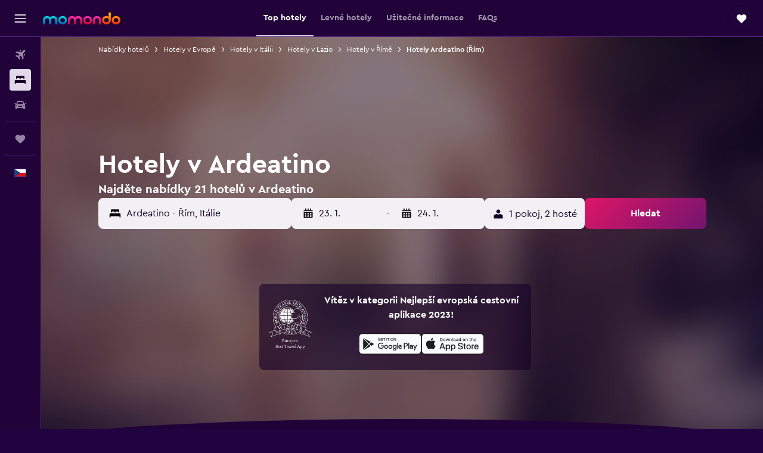

--- FILE ---
content_type: text/html;charset=UTF-8
request_url: https://www.momondo.cz/hotel/rome-quartiere-xx-ardeatino.ksp
body_size: 107856
content:
<!DOCTYPE html>
<html lang='cs-cz' dir='ltr'>
<head>
<meta name="r9-version" content="R800d"/><meta name="r9-built" content="20260115.060431"/><meta name="r9-rendered" content="Fri, 16 Jan 2026 20:51:50 GMT"/><meta name="r9-build-number" content="15"/><link rel="stylesheet" href="https://content.r9cdn.net/res/combined.css?v=948ea7f5090d436fa333e8f8fe4e75e9a07d82a8&amp;cluster=4"/><link rel="stylesheet" href="https://content.r9cdn.net/res/combined.css?v=49e214bda51c872a237e0e8cb0f06c55243a5082&amp;cluster=4"/><meta name="viewport" content="width=device-width, initial-scale=1, minimum-scale=1"/><meta name="format-detection" content="telephone=no"/><link rel="icon" href="/favicon.ico" sizes="any"/><link rel="icon" href="/icon.svg" type="image/svg+xml"/><title>Hotely Ardeatino, Říma – najděte levné nabídky hotelů ve čtvrti Ardeatino na stránkách momondo</title><meta name="description" content="Vyhledejte a porovnejte nabídky hotelového ubytování ve čtvrti Ardeatino Říma od 21 místních hotelů. Najděte skvělé nabídky hotelů v blízkosti oblíbených turistických atrakcí a aktivit v blízkosti čtvrti Ardeatino, ve městě Říma, Itálie."/><link rel="preconnect" href="apis.google.com"/><link rel="dns-prefetch" href="apis.google.com"/><link rel="preconnect" href="www.googletagmanager.com"/><link rel="dns-prefetch" href="www.googletagmanager.com"/><link rel="preconnect" href="www.google-analytics.com"/><link rel="dns-prefetch" href="www.google-analytics.com"/><script type="text/javascript">
var safari13PlusRegex = /Macintosh;.*?Version\/(1[3-9]|[2-9][0-9]+)(\.[0-9]+)* Safari/;
if (
window &&
window.navigator &&
window.navigator.userAgent &&
window.navigator.userAgent.indexOf('Safari') > -1 &&
window.navigator.userAgent.indexOf('Chrome') === -1 &&
safari13PlusRegex.test(window.navigator.userAgent)
) {
if (
'ontouchstart' in window &&
(!('cookieEnabled' in window.navigator) || window.navigator.cookieEnabled)
) {
if (
decodeURIComponent(document.cookie).indexOf('pmov=') < 0 &&
decodeURIComponent(document.cookie).indexOf('oo.tweb=') < 0
) {
var d = new Date();
d.setTime(d.getTime() + 90 * 24 * 60 * 60 * 1000);
document.cookie = 'pmov=tb;path=/;expires=' + d.toUTCString();
}
}
}
</script><meta name="kayak_page" content="hotel,static-broad-region,neighborhood"/><meta name="seop" content="rome-quartiere-xx-ardeatino"/><meta name="seo-cache" content="true"/><meta name="kayak_seo_splitxp" content="seo-hotels-shared-ui-form-mm=enabled"/><script type="text/javascript">
var DynamicContextPromise = (function (handler) {
this.status = 0;
this.value = undefined;
this.thenCallbacks = [];
this.catchCallbacks = [];
this.then = function(fn) {
if (this.status === 0) {
this.thenCallbacks.push(fn);
}
if (this.status === 1) {
fn(this.value);
}
return this;
}.bind(this);
this.catch = function(fn) {
if (this.status === 0) {
this.catchCallbacks.push(fn);
}
if (this.status === 2) {
fn(this.value);
}
return this;
}.bind(this);
var resolve = function(value) {
if (this.status === 0) {
this.status = 1;
this.value = value;
this.thenCallbacks.forEach(function(fn) {
fn(value)
});
}
}.bind(this);
var reject = function(value) {
if (this.status === 0) {
this.status = 2;
this.value = value;
this.catchCallbacks.forEach(function(fn) {
fn(value)
});
}
}.bind(this);
try {
handler(resolve, reject);
} catch (err) {
reject(err);
}
return {
then: this.then,
catch: this.catch,
};
}).bind({})
var ie = (function () {
var undef,
v = 3,
div = document.createElement('div'),
all = div.getElementsByTagName('i');
while (div.innerHTML = '<!--[if gt IE ' + (++v) + ']><i></i><![endif]-->', all[0]);
return v > 4 ? v : undef;
}());
var xhr = ie <= 9 ? new XDomainRequest() : new XMLHttpRequest();
var trackingQueryParams = "";
var getOnlyValidParams = function(paramsList, reservedParamsList) {
var finalParamsList = [];
for (var i = 0; i < paramsList.length; i++) {
if (reservedParamsList.indexOf(paramsList[i].split('=')[0]) == -1) {
finalParamsList.push(paramsList[i]);
}
}
return finalParamsList;
}
var removeUnnecessaryQueryStringChars = function(paramsString) {
if (paramsString.charAt(0) === '?') {
return paramsString.substr(1);
}
return paramsString;
}
var reservedParamsList = ['vertical', 'pageId', 'subPageId', 'originalReferrer', 'seoPlacementId', 'seoLanguage', 'seoCountry', 'tags'];
var paramsString = window.location && window.location.search;
if (paramsString) {
paramsString = removeUnnecessaryQueryStringChars(paramsString);
var finalParamsList = getOnlyValidParams(paramsString.split('&'), reservedParamsList)
trackingQueryParams = finalParamsList.length > 0 ? "&" + finalParamsList.join("&") + "&seo=true" : "";
}
var trackingUrl = '/s/run/fpc/context' +
'?vertical=hotel' +
'&pageId=static-broad-region' +
'&subPageId=neighborhood' +
'&originalReferrer=' + encodeURIComponent(document.referrer) +
'&seoPlacementId=' + encodeURIComponent('rome-quartiere-xx-ardeatino') +
'&tags=' + encodeURIComponent('') +
'&origin=' + encodeURIComponent('') +
'&destination=' + encodeURIComponent('') +
'&isSeoPage=' + encodeURIComponent('true') +
'&domain=' + encodeURIComponent(window.location.host) +
trackingQueryParams;
xhr.open('GET', trackingUrl, true);
xhr.responseType = 'json';
window.R9 = window.R9 || {};
window.R9.unhiddenElements = [];
window.R9.dynamicContextPromise = new DynamicContextPromise(function(resolve, reject) {
xhr.onload = function () {
if (xhr.readyState === xhr.DONE && xhr.status === 200) {
window.R9 = window.R9 || {};
window.R9.globals = window.R9.globals || {};
resolve(xhr.response);
if (xhr.response['formToken']) {
R9.globals.formtoken = xhr.response['formToken'];
}
if (xhr.response['jsonPlacementEnabled'] && xhr.response['jsonGlobalPlacementEnabled']) {
if (xhr.response['placement']) {
R9.globals.placement = xhr.response['placement'];
}
if (xhr.response['affiliate']) {
R9.globals.affiliate = xhr.response['affiliate'];
}
}
if (xhr.response['dsaRemovableFields']) {
var dsaRemovableParamsList = xhr.response['dsaRemovableFields'];
var query = window.location.search.slice(1) || "";
var params = query.split('&');
var needRemoveParams = false;
for (var i = 0; i < dsaRemovableParamsList.length; i++) {
if (query.indexOf(dsaRemovableParamsList[i] + '=') != -1) {
needRemoveParams = true;
break;
}
}
if (needRemoveParams) {
var path = window.location.pathname;
var finalQuery = [];
for (var i = 0; i < params.length; i++) {
if (dsaRemovableParamsList.indexOf(params[i].split('=')[0]) == -1) {
finalQuery.push(params[i]);
}
}
if (window.history.replaceState) {
window.history.replaceState({}, document.title, path + (finalQuery.length > 0 ? '?' + finalQuery.join('&') : ''));
}
}
if(xhr.response['cachedCookieConsentEnabled']) {
var unhideElement = (elementId) => {
var elementToUnhide = document.querySelector(elementId);
if (elementToUnhide) {
window.R9.unhiddenElements = window.R9.unhiddenElements || [];
window.R9.unhiddenElements.push(elementId.replace('#', ''));
elementToUnhide.removeAttribute('hidden');
elementToUnhide.dispatchEvent(new Event('initialStaticHideRemove'));
}
}
var unhideCookieConsent = () => {
if (xhr.response['showSharedIabTcfDialog']) {
unhideElement('#iab-tcf-dialog');
}
if (xhr.response['showDataTransferDisclaimerDialog']) {
unhideElement('#shared-data-transfer-disclaimer-dialog');
}
if (xhr.response['showTwoPartyConsentDialog']) {
unhideElement('#shared-two-part-consent-dialog');
}
}
if (document.readyState === "loading") {
document.addEventListener("DOMContentLoaded", unhideCookieConsent);
} else {
unhideCookieConsent();
}
}
}
} else {
reject(xhr.response);
}
};
})
xhr.send('');
</script><link rel="canonical" href="https://www.momondo.cz/hotel/rome-quartiere-xx-ardeatino.ksp"/><link rel="alternate" hrefLang="de-AT" href="https://www.momondo.at/hotels/rome-quartiere-xx-ardeatino.ksp"/><link rel="alternate" hrefLang="en-AU" href="https://www.momondo.com.au/hotels/rome-quartiere-xx-ardeatino.ksp"/><link rel="alternate" hrefLang="fr-BE" href="https://www.fr.momondo.be/hotel/rome-quartiere-xx-ardeatino.ksp"/><link rel="alternate" hrefLang="nl-BE" href="https://www.momondo.be/hotels/rome-quartiere-xx-ardeatino.ksp"/><link rel="alternate" hrefLang="pt-BR" href="https://www.momondo.com.br/hoteis/rome-quartiere-xx-ardeatino.ksp"/><link rel="alternate" hrefLang="fr-CA" href="https://www.fr.momondo.ca/hotel/rome-quartiere-xx-ardeatino.ksp"/><link rel="alternate" hrefLang="en-CA" href="https://www.momondo.ca/hotels/rome-quartiere-xx-ardeatino.ksp"/><link rel="alternate" hrefLang="fr-CH" href="https://www.fr.momondo.ch/hotel/rome-quartiere-xx-ardeatino.ksp"/><link rel="alternate" hrefLang="it-CH" href="https://www.it.momondo.ch/hotel/rome-quartiere-xx-ardeatino.ksp"/><link rel="alternate" hrefLang="de-CH" href="https://www.momondo.ch/hotels/rome-quartiere-xx-ardeatino.ksp"/><link rel="alternate" hrefLang="es-CL" href="https://www.momondo.cl/hoteles/rome-quartiere-xx-ardeatino.ksp"/><link rel="alternate" hrefLang="es-CO" href="https://www.momondo.com.co/hoteles/rome-quartiere-xx-ardeatino.ksp"/><link rel="alternate" hrefLang="cs-CZ" href="https://www.momondo.cz/hotel/rome-quartiere-xx-ardeatino.ksp"/><link rel="alternate" hrefLang="de-DE" href="https://www.momondo.de/hotels/rome-quartiere-xx-ardeatino.ksp"/><link rel="alternate" hrefLang="da-DK" href="https://www.momondo.dk/hoteller/rome-quartiere-xx-ardeatino.ksp"/><link rel="alternate" hrefLang="et-EE" href="https://www.momondo.ee/hotellid/rome-quartiere-xx-ardeatino.ksp"/><link rel="alternate" hrefLang="es-ES" href="https://www.momondo.es/hoteles/rome-quartiere-xx-ardeatino.ksp"/><link rel="alternate" hrefLang="es-MX" href="https://www.momondo.mx/hoteles/rome-quartiere-xx-ardeatino.ksp"/><link rel="alternate" hrefLang="es-UY" href="https://www.es.momondo.com/hoteles/rome-quartiere-xx-ardeatino.ksp"/><link rel="alternate" hrefLang="es-PE" href="https://www.momondo.com.pe/hoteles/rome-quartiere-xx-ardeatino.ksp"/><link rel="alternate" hrefLang="fi-FI" href="https://www.momondo.fi/hotellit/rome-quartiere-xx-ardeatino.ksp"/><link rel="alternate" hrefLang="fr-FR" href="https://www.momondo.fr/hotel/rome-quartiere-xx-ardeatino.ksp"/><link rel="alternate" hrefLang="en-GB" href="https://www.momondo.co.uk/hotels/rome-quartiere-xx-ardeatino.ksp"/><link rel="alternate" hrefLang="en-IE" href="https://www.momondo.ie/hotels/rome-quartiere-xx-ardeatino.ksp"/><link rel="alternate" hrefLang="en-IN" href="https://www.momondo.in/hotels/rome-quartiere-xx-ardeatino.ksp"/><link rel="alternate" hrefLang="it-IT" href="https://www.momondo.it/hotel/rome-quartiere-xx-ardeatino.ksp"/><link rel="alternate" hrefLang="nl-NL" href="https://www.momondo.nl/hotels/rome-quartiere-xx-ardeatino.ksp"/><link rel="alternate" hrefLang="no-NO" href="https://www.momondo.no/hotell/rome-quartiere-xx-ardeatino.ksp"/><link rel="alternate" hrefLang="pl-PL" href="https://www.momondo.pl/hotele/rome-quartiere-xx-ardeatino.ksp"/><link rel="alternate" hrefLang="pt-PT" href="https://www.momondo.pt/hoteis/rome-quartiere-xx-ardeatino.ksp"/><link rel="alternate" hrefLang="ro-RO" href="https://www.momondo.ro/hoteluri/rome-quartiere-xx-ardeatino.ksp"/><link rel="alternate" hrefLang="sv-SE" href="https://www.momondo.se/hotell/rome-quartiere-xx-ardeatino.ksp"/><link rel="alternate" hrefLang="tr-TR" href="https://www.momondo.com.tr/otel/rome-quartiere-xx-ardeatino.ksp"/><link rel="alternate" hrefLang="ru-UA" href="https://www.ru.momondo.ua/oteli/rim-adreatino.ksp"/><link rel="alternate" hrefLang="uk-UA" href="https://www.momondo.ua/hoteli/rome-quartiere-xx-ardeatino.ksp"/><link rel="alternate" hrefLang="en-US" href="https://www.momondo.com/hotels/rome-quartiere-xx-ardeatino.ksp"/><link rel="alternate" hrefLang="en-ZA" href="https://www.momondo.co.za/hotels/rome-quartiere-xx-ardeatino.ksp"/><meta property="og:image" content="https://content.r9cdn.net/rimg/provider-logos/common/socialmedia/momondo-logo.png?width=1200&amp;height=630&amp;crop=false"/><meta property="og:image:width" content="1200"/><meta property="og:image:height" content="630"/><meta property="og:title" content="Hotely Ardeatino, Říma – najděte levné nabídky hotelů ve čtvrti Ardeatino na stránkách momondo"/><meta property="og:type" content="website"/><meta property="og:description" content="Vyhledejte a porovnejte nabídky hotelového ubytování ve čtvrti Ardeatino Říma od 21 místních hotelů. Najděte skvělé nabídky hotelů v blízkosti oblíbených turistických atrakcí a aktivit v blízkosti čtvrti Ardeatino, ve městě Říma, Itálie."/><meta property="og:url" content="https://www.momondo.cz/hotel/rome-quartiere-xx-ardeatino.ksp"/><meta property="og:site_name" content="momondo"/><meta property="fb:pages" content="148785901841216"/><meta property="twitter:title" content="Hotely Ardeatino, Říma – najděte levné nabídky hotelů ve čtvrti Ardeatino na stránkách momondo"/><meta name="twitter:description" content="Vyhledejte a porovnejte nabídky hotelového ubytování ve čtvrti Ardeatino Říma od 21 místních hotelů. Najděte skvělé nabídky hotelů v blízkosti oblíbených turistických atrakcí a aktivit v blízkosti čtvrti Ardeatino, ve městě Říma, Itálie."/><meta name="twitter:image:src" content="https://content.r9cdn.net/rimg/provider-logos/common/socialmedia/momondo-logo.png?width=440&amp;height=220&amp;crop=false"/><meta name="twitter:card" content="summary_large_image"/><meta name="twitter:site" content="@momondo"/><meta name="twitter:creator" content="@momondo"/><meta name="robots" content="index,follow"/><link rel="apple-touch-icon" href="/apple-touch-icon.png"/><link rel="apple-touch-icon" sizes="60x60" href="/apple-touch-icon-60x60.png"/><link rel="apple-touch-icon" sizes="76x76" href="/apple-touch-icon-76x76.png"/><link rel="apple-touch-icon" sizes="120x120" href="/apple-touch-icon-120x120.png"/><link rel="apple-touch-icon" sizes="152x152" href="/apple-touch-icon-152x152.png"/><link rel="apple-touch-icon" sizes="167x167" href="/apple-touch-icon-167x167.png"/><link rel="apple-touch-icon" sizes="180x180" href="/apple-touch-icon-180x180.png"/><script type="application/ld+json">{"@context":"https://schema.org","@type":"Website","name":"momondo","url":"https://www.momondo.cz"}</script><script type="application/ld+json">{"@context":"http://schema.org","@type":"Organization","name":"momondo","url":"https://www.momondo.cz/hotel/rome-quartiere-xx-ardeatino.ksp","sameAs":["https://www.facebook.com/momondo","https://www.instagram.com/momondo","https://x.com/momondo"]}</script><script type="application/ld+json">[{"@context":"http://schema.org","@type":"BreadcrumbList","name":"r9-alt","itemListElement":[{"@type":"ListItem","position":"1","item":{"@id":"https://www.momondo.cz/hotel","name":"Nabídky hotelů"}},{"@type":"ListItem","position":"2","item":{"@id":"/hotel/rim","name":"Hotely v Římě"}},{"@type":"ListItem","position":"3","item":{"@id":"/hotel/rome-quartiere-xx-ardeatino.ksp","name":"Hotely Ardeatino (Řím)"}}]},{"@context":"http://schema.org","@type":"BreadcrumbList","name":"r9-full","itemListElement":[{"@type":"ListItem","position":"1","item":{"@id":"https://www.momondo.cz/hotel","name":"Nabídky hotelů"}},{"@type":"ListItem","position":"2","item":{"@id":"/hotel/evropa","name":"Hotely v Evropě"}},{"@type":"ListItem","position":"3","item":{"@id":"/hotel/italie","name":"Hotely v Itálii"}},{"@type":"ListItem","position":"4","item":{"@id":"/hotel/lazio.ksp","name":"Hotely v Lazio"}},{"@type":"ListItem","position":"5","item":{"@id":"/hotel/rim","name":"Hotely v Římě"}},{"@type":"ListItem","position":"6","item":{"@id":"/hotel/rome-quartiere-xx-ardeatino.ksp","name":"Hotely Ardeatino (Řím)"}}]}]</script><script type="application/ld+json">{"@context":"http://schema.org","@type":"FAQPage","mainEntity":[{"@type":"Question","name":"Na jak dlouho naplánovat pobyt ve čtvrti Ardeatino, Řím?","acceptedAnswer":{"@type":"Answer","text":"Cestovatelé jsou v destinaci Ardeatino ubytováni v průměru na 3 noci. <a href=\"https://www.momondo.cz/hotel/rome-quartiere-xx-ardeatino.ksp\">Najděte nabídky hotelů Ardeatino s momondo</a>"}},{"@type":"Question","name":"V které části roku je nejlepší rezervovat hotelové ubytování v destinaci Ardeatino?","acceptedAnswer":{"@type":"Answer","text":"Ceny v měsíci únor jsou nejnižší a jedná se tedy o nejúspornější měsíc pro rezervaci hotelového pokoje v destinaci Ardeatino. Cena pokoje může být nižší až o 37 %. <a href=\"https://www.momondo.cz/hotel/rome-quartiere-xx-ardeatino.ksp\">Najděte nabídky hotelů Ardeatino s momondo</a>"}},{"@type":"Question","name":"Který den je pro ubytování v destinaci Ardeatino nejlevnější?","acceptedAnswer":{"@type":"Answer","text":"Sazby za hotelový pokoj v destinaci Ardeatino se každý den liší, ale obecně bývá čtvrtek nejúspornější a úterý představuje nejméně úsporný den. <a href=\"https://www.momondo.cz/hotel/rome-quartiere-xx-ardeatino.ksp\">Najděte nabídky hotelů Ardeatino s momondo</a>"}},{"@type":"Question","name":"Kolik dopravců momondo pro hotelů v destinaci Ardeatinovyhledává?","acceptedAnswer":{"@type":"Answer","text":"Počet dopravců, ze kterých si lze pro hotelů v destinaci Ardeatino od měsíce ledna 2026 vybrat, je 134."}},{"@type":"Question","name":"Kdy byly na stránkách momondo naposledy aktualizovány ceny pro hotelů v destinaci Ardeatino?","acceptedAnswer":{"@type":"Answer","text":"Ceny pro hotelů v destinaci Ardeatino se denně aktualizují."}}]}</script><script type="application/ld+json">{"@context":"http://schema.org","@type":"Service","broker":{"@type":"Organization","name":"momondo"},"url":"https://www.momondo.cz/hotel/rome-quartiere-xx-ardeatino.ksp","serviceType":"Hotely Ardeatino","offers":{"@type":"AggregateOffer","lowPrice":"1 482 Kč","priceCurrency":"CZK"}}</script><script type="application/ld+json">{"@context":"https://schema.org","@type":"TouristDestination","name":"Ardeatino"}</script><script type="application/ld+json">{"@context":"http://schema.org","@type":"Hotel","name":"Appia Garden","url":"https://www.momondo.czundefined","starRating":"3","telephone":"+39 373 765 9355","alternateName":["Appia Garden Řím","Appia Garden Řím, Lazio"],"address":{"@type":"PostalAddress","streetAddress":"11 Via Federico Barocci","addressLocality":"Řím","postalCode":"00147","addressCountry":"Itálie"},"priceRange":"3 198 Kč","aggregateRating":{"@type":"AggregateRating","bestRating":"10","ratingValue":"9,2","ratingCount":"300"},"amenityFeature":["wififree","private_bathroom","balcony","ac","flat_screen_tv","tv","inet","hairdryer","expressco","salon"]}</script><script type="application/ld+json">{"@context":"http://schema.org","@type":"Hotel","name":"Appia Antica Guest House","url":"https://www.momondo.czundefined","starRating":"3","telephone":"+39 393 304 5262","alternateName":["Appia Antica Guest House Řím","Appia Antica Guest House Řím, Lazio"],"address":{"@type":"PostalAddress","streetAddress":"Via Giulio Adamoli 11","addressLocality":"Řím","postalCode":"00147","addressCountry":"Itálie"},"priceRange":"2 442 Kč","image":"/rimg/himg/ed/04/ba/expediav2-9408246-83dfe0-706519.jpg?width=128&height=160&crop=true","aggregateRating":{"@type":"AggregateRating","bestRating":"10","ratingValue":"9,1","ratingCount":"41"},"amenityFeature":["wififree","tea_coffee_maker","coffee_machine","wifi_available_in_all_areas","flat_screen_tv","tv","free_toiletries","inet","parking","hairdryer"]}</script><script type="application/ld+json">{"@context":"http://schema.org","@type":"Hotel","name":"Orto di Roma","url":"https://www.momondo.czundefined","starRating":"3","telephone":"+39 065 042 224","alternateName":["Orto di Roma Řím","Orto di Roma Řím, Lazio"],"address":{"@type":"PostalAddress","streetAddress":"Via Di Grotta Perfetta 551","addressLocality":"Řím","postalCode":"00142","addressCountry":"Itálie"},"priceRange":"1 926 Kč","image":"/rimg/himg/6d/7f/8a/expediav2-149002-025044-219643.jpg?width=128&height=160&crop=true","aggregateRating":{"@type":"AggregateRating","bestRating":"10","ratingValue":"8,3","ratingCount":"543"},"amenityFeature":["outpool","restaurant","bar","roomservice","wififree","parkingfree","wifi_available_in_all_areas","flat_screen_tv","tv","free_toiletries"]}</script><script type="application/ld+json">{"@context":"http://schema.org","@type":"Hotel","name":"Precise House Mantegna Roma","url":"https://www.momondo.czundefined","starRating":"4","telephone":"+39 390 698 9521","alternateName":["Precise House Mantegna Roma Řím","Precise House Mantegna Roma Řím, Lazio"],"address":{"@type":"PostalAddress","streetAddress":"Via Andrea Mantegna 130","addressLocality":"Řím","postalCode":"00147","addressCountry":"Itálie"},"priceRange":"1 774 Kč","image":"/rimg/himg/03/68/43/expedia_group-186442-5ca761-749272.jpg?width=128&height=160&crop=true","aggregateRating":{"@type":"AggregateRating","bestRating":"10","ratingValue":"9,2","ratingCount":"3311"},"amenityFeature":["restaurant","bar","roomservice","wififree","bizcenter","wifi_available_in_all_areas","flat_screen_tv","tv","free_toiletries","meetingfacilities"]}</script><script type="application/ld+json">{"@context":"http://schema.org","@type":"Hotel","name":"Adoro Hotel","url":"https://www.momondo.czundefined","starRating":"4","telephone":"+39 328 360 6351","alternateName":["Adoro Hotel Řím","Adoro Hotel Řím, Lazio"],"address":{"@type":"PostalAddress","streetAddress":"Via Delle Sette Chiese 280","addressLocality":"Řím","postalCode":"00147","addressCountry":"Itálie"},"priceRange":"1 482 Kč","image":"/rimg/himg/4d/d1/b7/leonardo-1071969936-201952057-461338.jpg?width=128&height=160&crop=true","aggregateRating":{"@type":"AggregateRating","bestRating":"10","ratingValue":"9,0","ratingCount":"191"},"amenityFeature":["fitnesscenter","restaurant","bar","roomservice","wififree","coffee_machine","shuttle_service__free_","bizcenter","wifi_available_in_all_areas","flat_screen_tv"]}</script><script type="application/ld+json">{"@context":"http://schema.org","@type":"Hotel","name":"Stanza Eur Tintoretto","url":"https://www.momondo.czundefined","starRating":"0","alternateName":["Stanza Eur Tintoretto Řím","Stanza Eur Tintoretto Řím, Lazio"],"address":{"@type":"PostalAddress","streetAddress":"","addressLocality":"Řím","postalCode":"00142","addressCountry":"Itálie"},"priceRange":"1 482 Kč","aggregateRating":{"@type":"AggregateRating","bestRating":"10","ratingValue":"9,6","ratingCount":"63"},"amenityFeature":["terrace/patio","ac","linens","towels","flat_screen_tv","tv","free_toiletries","inet","hairdryer","nosmoke"]}</script><script type="application/ld+json">{"@context":"http://schema.org","@type":"Hotel","name":"Cecilia Rome House","url":"https://www.momondo.czundefined","starRating":"0","telephone":"+39 345 606 1200","alternateName":["Cecilia Rome House Řím","Cecilia Rome House Řím, Lazio"],"address":{"@type":"PostalAddress","streetAddress":"3 Viale Carlo Tommaso Odescalchi","addressLocality":"Řím","postalCode":"00147","addressCountry":"Itálie"},"priceRange":"1 607 Kč","aggregateRating":{"@type":"AggregateRating","bestRating":"10","ratingValue":"9,2","ratingCount":"143"},"amenityFeature":["wififree","tea_coffee_maker","parkingfree","wifi_available_in_all_areas","flat_screen_tv","tv","free_toiletries","inet","hairdryer","expressco"]}</script><script type="application/ld+json">{"@context":"http://schema.org","@type":"Hotel","name":"L'affittacamere nel parco 'Appia antica' - Piscina a uso ospiti","url":"https://www.momondo.czundefined","starRating":"2","telephone":"+39 342 144 5926","alternateName":["L'affittacamere nel parco 'Appia antica' - Piscina a uso ospiti Řím","L'affittacamere nel parco 'Appia antica' - Piscina a uso ospiti Řím, Lazio"],"address":{"@type":"PostalAddress","streetAddress":"Via della fotografia 2","addressLocality":"Řím","postalCode":"00142","addressCountry":"Itálie"},"priceRange":"1 647 Kč","image":"/rimg/himg/35/d0/cd/expedia_group-3832084-118986830-224712.jpg?width=200&height=200&crop=true","photo":[{"@type":"ImageObject","contentUrl":"/himg/35/d0/cd/expedia_group-3832084-118986830-224712.jpg","description":"L'affittacamere nel parco 'Appia antica' - Piscina a uso ospiti"}],"aggregateRating":{"@type":"AggregateRating","bestRating":"10","ratingValue":"8,0","ratingCount":"356"},"amenityFeature":["outpool","wififree","tea_coffee_maker","coffee_machine","parkingfree","wifi_available_in_all_areas","flat_screen_tv","tv","free_toiletries","childpool"]}</script><script type="application/ld+json">{"@context":"http://schema.org","@type":"Hotel","name":"Loft In Villa Olivella","url":"https://www.momondo.czundefined","starRating":"0","alternateName":["Loft In Villa Olivella Řím","Loft In Villa Olivella Řím, Lazio"],"address":{"@type":"PostalAddress","streetAddress":"","addressLocality":"Řím","postalCode":"00178","addressCountry":"Itálie"},"priceRange":"2 203 Kč","image":"/rimg/himg/17/73/21/expediav2-4858102-b6fa93-351681.jpg?width=200&height=200&crop=true","photo":[{"@type":"ImageObject","contentUrl":"/himg/17/73/21/expediav2-4858102-b6fa93-351681.jpg","description":"Loft In Villa Olivella"}],"aggregateRating":{"@type":"AggregateRating","bestRating":"10","ratingValue":"9,5","ratingCount":"4"},"amenityFeature":["coffee_machine","fireplace","hairdryer","books","garden","ironandironingboard","kettle","heating"]}</script><script type="application/ld+json">{"@context":"http://schema.org","@type":"Hotel","name":"Appartamenti Tre Fontane","url":"https://www.momondo.czundefined","starRating":"0","alternateName":["Appartamenti Tre Fontane Řím","Appartamenti Tre Fontane Řím, Lazio"],"address":{"@type":"PostalAddress","streetAddress":"","addressLocality":"Řím","postalCode":"00142","addressCountry":"Itálie"},"priceRange":"4 140 Kč","image":"/rimg/himg/97/7a/b2/expedia_group-1070960178-37957380-564205.jpg?width=200&height=200&crop=true","photo":[{"@type":"ImageObject","contentUrl":"/himg/97/7a/b2/expedia_group-1070960178-37957380-564205.jpg","description":"Appartamenti Tre Fontane"}],"aggregateRating":{"@type":"AggregateRating","bestRating":"10","ratingValue":"9,5","ratingCount":"148"},"amenityFeature":["kitchenette","terrace/patio","balcony","ac","coffee_machine","towels","flat_screen_tv","tv","free_toiletries","inet"]}</script><script type="application/ld+json">{"@context":"http://schema.org","@type":"Hotel","name":"Regal House Roma Capucci 6","url":"https://www.momondo.czundefined","starRating":"1","telephone":"+39 333 203 4944","alternateName":["Regal House Roma Capucci 6 Řím","Regal House Roma Capucci 6 Řím, Lazio"],"address":{"@type":"PostalAddress","streetAddress":"12 Via Luigi Capucci","addressLocality":"Řím","postalCode":"00147","addressCountry":"Itálie"},"priceRange":"2 087 Kč","aggregateRating":{"@type":"AggregateRating","bestRating":"10","ratingValue":"8,0","ratingCount":"158"},"amenityFeature":["bar","wififree","wifi_available_in_all_areas","flat_screen_tv","tv","free_toiletries","inet","hairdryer","refrigerator","nosmoke"]}</script><script type="application/ld+json">{"@context":"http://schema.org","@type":"Hotel","name":"Antica Locanda Palmieri","url":"https://www.momondo.czundefined","starRating":"3","telephone":"+39 065 153 0428","alternateName":["Antica Locanda Palmieri Řím","Antica Locanda Palmieri Řím, Lazio"],"address":{"@type":"PostalAddress","streetAddress":"Via di Grotta Perfetta 555/A","addressLocality":"Řím","postalCode":"142","addressCountry":"Itálie"},"priceRange":"1 937 Kč","image":"/rimg/himg/ba/00/2f/expedia_group-148588-206390591-644792.jpg?width=200&height=200&crop=true","photo":[{"@type":"ImageObject","contentUrl":"/himg/ba/00/2f/expedia_group-148588-206390591-644792.jpg","description":"Antica Locanda Palmieri"}],"aggregateRating":{"@type":"AggregateRating","bestRating":"10","ratingValue":"8,3","ratingCount":"435"},"amenityFeature":["outpool","restaurant","bar","wififree","parkingfree","wifi_available_in_all_areas","flat_screen_tv","tv","free_toiletries","inet"]}</script><script type="application/ld+json">{"@context":"http://schema.org","@type":"Hotel","name":"Montagnola House","url":"https://www.momondo.czundefined","starRating":"0","alternateName":["Montagnola House Řím","Montagnola House Řím, Lazio"],"address":{"@type":"PostalAddress","streetAddress":"","addressLocality":"Řím","postalCode":"00142","addressCountry":"Itálie"},"priceRange":"3 027 Kč","aggregateRating":{"@type":"AggregateRating","bestRating":"10","ratingValue":"8,9","ratingCount":"40"},"amenityFeature":["kitchen","balcony","ac","coffee_machine","washing_machine","linens","towels","flat_screen_tv","tv","inet"]}</script><script type="application/ld+json">{"@context":"http://schema.org","@type":"Hotel","name":"Mammo's House","url":"https://www.momondo.czundefined","starRating":"0","alternateName":["Mammo's House Řím","Mammo's House Řím, Lazio"],"address":{"@type":"PostalAddress","streetAddress":"","addressLocality":"Řím","postalCode":"00147","addressCountry":"Itálie"},"priceRange":"2 609 Kč","aggregateRating":{"@type":"AggregateRating","bestRating":"10","ratingValue":"7,9","ratingCount":"23"},"amenityFeature":["city_view","kitchen","tennis","terrace/patio","balcony","coffee_machine","washing_machine","linens","towels","tv"]}</script><script type="application/ld+json">{"@context":"http://schema.org","@type":"Hotel","name":"Amazing Appia Antica - Campidoglio","url":"https://www.momondo.czundefined","starRating":"0","alternateName":["Amazing Appia Antica - Campidoglio Řím","Amazing Appia Antica - Campidoglio Řím, Lazio"],"address":{"@type":"PostalAddress","streetAddress":"","addressLocality":"Řím","postalCode":"00179","addressCountry":"Itálie"},"priceRange":"2 347 Kč","aggregateRating":{"@type":"AggregateRating","bestRating":"10","ratingValue":"9,5","ratingCount":"37"},"amenityFeature":["kitchen","kitchenette","terrace/patio","ac","coffee_machine","linens","towels","flat_screen_tv","tv","free_toiletries"]}</script><script type="application/ld+json">{"@context":"http://schema.org","@type":"Hotel","name":"Tintoretto Inn B&B","url":"https://www.momondo.czundefined","starRating":"1","telephone":"+39 069 357 9786","alternateName":["Tintoretto Inn B&B Řím","Tintoretto Inn B&B Řím, Lazio"],"address":{"@type":"PostalAddress","streetAddress":"Viale Del Tintoretto 97 Scala B Interno 4","addressLocality":"Řím","postalCode":"142","addressCountry":"Itálie"},"priceRange":"2 849 Kč","aggregateRating":{"@type":"AggregateRating","bestRating":"10","ratingValue":"6,9","ratingCount":"106"},"amenityFeature":["wififree","private_bathroom","coffee_machine","terrace/patio","ac","flat_screen_tv","tv","inet","parking","bar"]}</script><script type="application/ld+json">{"@context":"http://schema.org","@type":"Hotel","name":"B&B Nonna Roma","url":"https://www.momondo.czundefined","starRating":"1","telephone":"+39 338 105 7609","alternateName":["B&B Nonna Roma Řím","B&B Nonna Roma Řím, Lazio"],"address":{"@type":"PostalAddress","streetAddress":"Via Alberto Ascari 218","addressLocality":"Řím","postalCode":"142","addressCountry":"Itálie"},"priceRange":"3 110 Kč","image":"/rimg/himg/33/4e/37/ostrovok-2550977-6361f2-479646.jpg?width=200&height=200&crop=true","photo":[{"@type":"ImageObject","contentUrl":"/himg/33/4e/37/ostrovok-2550977-6361f2-479646.jpg","description":"B&B Nonna Roma"}],"aggregateRating":{"@type":"AggregateRating","bestRating":"10","ratingValue":"8,8","ratingCount":"62"},"amenityFeature":["wififree","laundryroom","hairdryer","refrigerator","ac","storage"]}</script><script type="application/ld+json">{"@context":"http://schema.org","@type":"Hotel","name":"Regal House Roma Navigatori 23","url":"https://www.momondo.czundefined","starRating":"1","telephone":"+39 333 203 4944","alternateName":["Regal House Roma Navigatori 23 Řím","Regal House Roma Navigatori 23 Řím, Lazio"],"address":{"@type":"PostalAddress","streetAddress":"23 Piazza Dei Navigatori","addressLocality":"Řím","postalCode":"00147","addressCountry":"Itálie"},"priceRange":"2 422 Kč","image":"/rimg/himg/90/38/f7/ostrovok-4701544-f111b6-262802.jpg?width=200&height=200&crop=true","photo":[{"@type":"ImageObject","contentUrl":"/himg/90/38/f7/ostrovok-4701544-f111b6-262802.jpg","description":"Regal House Roma Navigatori 23"}],"aggregateRating":{"@type":"AggregateRating","bestRating":"10","ratingValue":"8,5","ratingCount":"171"},"amenityFeature":["wififree","coffee_machine","wifi_available_in_all_areas","flat_screen_tv","tv","inet","hairdryer","cribrollaway","nosmoke","ac"]}</script><script type="application/ld+json">{"@context":"http://schema.org","@type":"Hotel","name":"Serafico Guesthouse","url":"https://www.momondo.czundefined","starRating":"3","telephone":"+39 0651 5031","alternateName":["Serafico Guesthouse Řím","Serafico Guesthouse Řím, Lazio"],"address":{"@type":"PostalAddress","streetAddress":"1 Via del Serafico","addressLocality":"Řím","postalCode":"00142","addressCountry":"Itálie"},"priceRange":"2 399 Kč","image":"/rimg/himg/ac/2a/da/ostrovok-1070199030-e870aa-267905.jpg?width=200&height=200&crop=true","photo":[{"@type":"ImageObject","contentUrl":"/himg/ac/2a/da/ostrovok-1070199030-e870aa-267905.jpg","description":"Serafico Guesthouse"}],"aggregateRating":{"@type":"AggregateRating","bestRating":"10","ratingValue":"8,8","ratingCount":"308"},"amenityFeature":["bar","wififree","parkingfree","bizcenter","flat_screen_tv","tv","free_toiletries","meetingfacilities","inet","hairdryer"]}</script><script type="application/ld+json">{"@context":"http://schema.org","@type":"Hotel","name":"Tre R","url":"https://www.momondo.czundefined","starRating":"3","telephone":"+39 346 705 1930","alternateName":["Tre R Řím","Tre R Řím, Lazio"],"address":{"@type":"PostalAddress","streetAddress":"Viale Carlo Tommaso Odescalchi 8","addressLocality":"Řím","postalCode":"00147","addressCountry":"Itálie"},"priceRange":"2 400 Kč","aggregateRating":{"@type":"AggregateRating","bestRating":"10","ratingValue":"8,2","ratingCount":"316"},"amenityFeature":["wififree","private_bathroom","coffee_machine","terrace/patio","balcony","ac","flat_screen_tv","tv","inet","petsokonrequest"]}</script><script type="application/ld+json">{"@context":"http://schema.org","@type":"Hotel","name":"Stanza classica Eur Tintoretto","url":"https://www.momondo.czundefined","starRating":"0","telephone":"+39 338 651 1448","alternateName":["Stanza classica Eur Tintoretto Řím","Stanza classica Eur Tintoretto Řím, Lazio"],"address":{"@type":"PostalAddress","streetAddress":"134 Viale Aldo Ballarin","addressLocality":"Řím","postalCode":"00142","addressCountry":"Itálie"},"priceRange":"2 046 Kč","aggregateRating":{"@type":"AggregateRating","bestRating":"10","ratingValue":"9,4","ratingCount":"48"},"amenityFeature":["wififree","private_bathroom","terrace/patio","ac","inet","hairdryer","nosmoke","smokealarm","street_parking","parkingfree"]}</script><script type="application/ld+json">{"@context":"http://schema.org","@type":"Hotel","name":"Luxury Amazing Appia Antica - Celio","url":"https://www.momondo.czundefined","starRating":"0","telephone":"+39 333 471 1298","alternateName":["Luxury Amazing Appia Antica - Celio Řím","Luxury Amazing Appia Antica - Celio Řím, Lazio"],"address":{"@type":"PostalAddress","streetAddress":"Via Ardeatina, 132","addressLocality":"Řím","postalCode":"00179","addressCountry":"Itálie"},"priceRange":"2 379 Kč","aggregateRating":{"@type":"AggregateRating","bestRating":"10","ratingValue":"9,6","ratingCount":"2"},"amenityFeature":["wififree","parkingfree","wifi_available_in_all_areas","flat_screen_tv","free_toiletries","inet","hairdryer","nosmoke","ac","private_parking"]}</script><script type="application/ld+json">{"@context":"http://schema.org","@type":"Hotel","name":"Marisa lovely house","url":"https://www.momondo.czundefined","starRating":"0","alternateName":["Marisa lovely house Řím","Marisa lovely house Řím, Lazio"],"address":{"@type":"PostalAddress","streetAddress":"","addressLocality":"Řím","postalCode":"00147","addressCountry":"Itálie"},"priceRange":"4 091 Kč","image":"/rimg/himg/93/fe/7f/expedia_group-1071926269-84615729-617843.jpg?width=200&height=200&crop=true","photo":[{"@type":"ImageObject","contentUrl":"/himg/93/fe/7f/expedia_group-1071926269-84615729-617843.jpg","description":"Marisa lovely house"}],"aggregateRating":{"@type":"AggregateRating","bestRating":"10","ratingValue":"9,0","ratingCount":"10"},"amenityFeature":["kitchen","balcony","ac","coffee_machine","linens","towels","flat_screen_tv","tv","streaming_service","inet"]}</script><script type="application/ld+json">{"@context":"http://schema.org","@type":"Hotel","name":"Casa Mapi","url":"https://www.momondo.czundefined","starRating":"0","alternateName":["Casa Mapi Řím","Casa Mapi Řím, Lazio"],"address":{"@type":"PostalAddress","streetAddress":"","addressLocality":"Řím","postalCode":"00142","addressCountry":"Itálie"},"priceRange":"3 611 Kč","aggregateRating":{"@type":"AggregateRating","bestRating":"10","ratingValue":"9,4","ratingCount":"84"},"amenityFeature":["kitchen","balcony","ac","coffee_machine","washing_machine","linens","towels","flat_screen_tv","tv","streaming_service"]}</script><script type="application/ld+json">{"@context":"http://schema.org","@type":"Hotel","name":"Luxury Amazingappiaantica-Quirinale","url":"https://www.momondo.czundefined","starRating":"0","alternateName":["Luxury Amazingappiaantica-Quirinale Řím","Luxury Amazingappiaantica-Quirinale Řím, Lazio"],"address":{"@type":"PostalAddress","streetAddress":"","addressLocality":"Řím","postalCode":"00179","addressCountry":"Itálie"},"priceRange":"2 922 Kč","aggregateRating":{"@type":"AggregateRating","bestRating":"10","ratingValue":"9,7","ratingCount":"12"},"amenityFeature":["kitchen","kitchenette","terrace/patio","ac","coffee_machine","linens","towels","flat_screen_tv","inet","hairdryer"]}</script><script type="application/ld+json">{"@context":"http://schema.org","@type":"Hotel","name":"Star Suite Rome","url":"https://www.momondo.czundefined","starRating":"0","alternateName":["Star Suite Rome Řím","Star Suite Rome Řím, Lazio"],"address":{"@type":"PostalAddress","streetAddress":"","addressLocality":"Řím","postalCode":"00142","addressCountry":"Itálie"},"priceRange":"3 027 Kč","aggregateRating":{"@type":"AggregateRating","bestRating":"10","ratingValue":"9,8","ratingCount":"12"},"amenityFeature":["kitchen","kitchenette","terrace/patio","ac","coffee_machine","washing_machine","linens","towels","flat_screen_tv","streaming_service"]}</script><script type="application/ld+json">{"@context":"http://schema.org","@type":"Hotel","name":"Eur San Marco Apartment","url":"https://www.momondo.czundefined","starRating":"0","alternateName":["Eur San Marco Apartment Řím","Eur San Marco Apartment Řím, Lazio"],"address":{"@type":"PostalAddress","streetAddress":"","addressLocality":"Řím","postalCode":"00142","addressCountry":"Itálie"},"priceRange":"3 507 Kč","amenityFeature":["kitchen","balcony","ac","coffee_machine","washing_machine","linens","towels","flat_screen_tv","tv","streaming_service"]}</script><script type="application/ld+json">{"@context":"http://schema.org","@type":"Hotel","name":"A casa di Lilly","url":"https://www.momondo.czundefined","starRating":"0","alternateName":["A casa di Lilly Řím","A casa di Lilly Řím, Lazio"],"address":{"@type":"PostalAddress","streetAddress":"","addressLocality":"Řím","postalCode":"00143","addressCountry":"Itálie"},"priceRange":"6 846 Kč","aggregateRating":{"@type":"AggregateRating","bestRating":"10","ratingValue":"9,5","ratingCount":"3"},"amenityFeature":["kitchen","balcony","ac","coffee_machine","washing_machine","linens","towels","flat_screen_tv","tv","board_games_puzzles"]}</script><script type="application/ld+json">{"@context":"http://schema.org","@type":"Hotel","name":"Relax & Explore Stylish Apartment in Rome","url":"https://www.momondo.czundefined","starRating":"0","alternateName":["Relax & Explore Stylish Apartment in Rome Řím","Relax & Explore Stylish Apartment in Rome Řím, Lazio"],"address":{"@type":"PostalAddress","streetAddress":"","addressLocality":"Řím","postalCode":"00142","addressCountry":"Itálie"},"priceRange":"3 214 Kč","aggregateRating":{"@type":"AggregateRating","bestRating":"10","ratingValue":"8,1","ratingCount":"4"},"amenityFeature":["kitchenette","balcony","ac","washing_machine","flat_screen_tv","inet","cribrollaway","nosmoke","wififree","wifi_available_in_all_areas"]}</script><script type="application/ld+json">{"@context":"http://schema.org","@type":"Hotel","name":"Ballarin Studio Apartment for Business Travels and Holidays","url":"https://www.momondo.czundefined","starRating":"0","alternateName":["Ballarin Studio Apartment for Business Travels and Holidays Řím","Ballarin Studio Apartment for Business Travels and Holidays Řím, Lazio"],"address":{"@type":"PostalAddress","streetAddress":"","addressLocality":"Řím","postalCode":"00142","addressCountry":"Itálie"},"priceRange":"2 463 Kč","aggregateRating":{"@type":"AggregateRating","bestRating":"10","ratingValue":"8,9","ratingCount":"12"},"amenityFeature":["kitchen","kitchenette","terrace/patio","balcony","ac","coffee_machine","linens","towels","flat_screen_tv","tv"]}</script><script type="application/ld+json">{"@context":"http://schema.org","@type":"Hotel","name":"Ardeatino Home","url":"https://www.momondo.czundefined","starRating":"0","alternateName":["Ardeatino Home Řím","Ardeatino Home Řím, Lazio"],"address":{"@type":"PostalAddress","streetAddress":"","addressLocality":"Řím","postalCode":"00147","addressCountry":"Itálie"},"priceRange":"5 615 Kč","aggregateRating":{"@type":"AggregateRating","bestRating":"10","ratingValue":"9,2","ratingCount":"5"}}</script><script type="application/ld+json">{"@context":"http://schema.org","@type":"Hotel","name":"Villa 'Domus Roma' - Room Piazza Navona","url":"https://www.momondo.czundefined","starRating":"0","alternateName":["Villa 'Domus Roma' - Room Piazza Navona Řím","Villa 'Domus Roma' - Room Piazza Navona Řím, Lazio"],"address":{"@type":"PostalAddress","streetAddress":"","addressLocality":"Řím","postalCode":"00142","addressCountry":"Itálie"},"priceRange":"2 359 Kč","image":"/rimg/himg/bf/4f/3a/expedia_group-11091464-12554490-501835.jpg?width=200&height=200&crop=true","photo":[{"@type":"ImageObject","contentUrl":"/himg/bf/4f/3a/expedia_group-11091464-12554490-501835.jpg","description":"Villa 'Domus Roma' - Room Piazza Navona"}],"amenityFeature":["balcony","ac","coffee_machine","fireplace","grill","fitnesscenter","hairdryer","beach_towels","garden","ironandironingboard"]}</script><meta name="kayak_content_type" content="225053,standard"/>
</head>
<body class='bd-default bd-mo react react-st cs_CZ '><div id='root'><div class="c--AO"><nav class="mZv3" aria-label="Rychlé odkazy"><a href="#main">Přeskočit na hlavní obsah</a></nav><div data-testid="page-top-anchor" aria-live="polite" aria-atomic="true" tabindex="-1" style="position:absolute;width:1px;height:1px;margin:-1px;padding:0;overflow:hidden;clip-path:inset(50%);white-space:nowrap;border:0"></div><header class="mc6t mc6t-mod-sticky-always" style="height:62px;top:0px"><div class="mc6t-wrapper"><div><div class="mc6t-banner mc6t-mod-sticky-non-mobile"></div></div><div class="mc6t-main-content mc6t-mod-bordered" style="height:62px"><div class="common-layout-react-HeaderV2 V_0p V_0p-mod-branded V_0p-mod-side-nav-ux-v2"><div class="wRhj wRhj-mod-justify-start wRhj-mod-grow"><div class="mc6t-nav-button mc6t-mod-hide-empty"><div role="button" tabindex="0" class="ZGw- ZGw--mod-size-medium ZGw--mod-variant-default" aria-label="Otevřít hlavní nabídku"><svg viewBox="0 0 200 200" width="20" height="20" xmlns="http://www.w3.org/2000/svg" role="presentation"><path d="M191.67 50H8.33V33.33h183.33V50zm0 100H8.33v16.67h183.33V150zm0-58.33H8.33v16.67h183.33V91.67z"/></svg></div></div><div class="mc6t-logo mc6t-mod-hide-empty"><div class="gPDR gPDR-mod-focus-keyboard gPDR-momondo gPDR-non-compact gPDR-main-logo-mobile gPDR-mod-reduced-size"><a class="gPDR-main-logo-link" href="/" itemProp="https://schema.org/logo" aria-label="Přejít na domovskou stránku momondo"><div class="gPDR-main-logo" style="animation-duration:2000ms"><span style="transform:translate3d(0,0,0);vertical-align:middle;-webkit-font-smoothing:antialiased;-moz-osx-font-smoothing:grayscale;width:auto;height:auto" class="gPDR-logo-image"><svg width="100%" height="100%" xmlns="http://www.w3.org/2000/svg" viewBox="0 0 250 38" role="presentation" style="width:inherit;height:inherit;line-height:inherit;color:inherit"><defs><linearGradient id="logos806a-1" x2="0" y2="100%"><stop offset="0" stop-color="#00d7e5"/><stop offset="1" stop-color="#0066ae"/></linearGradient><linearGradient id="logos806b-1" x2="0" y2="100%"><stop offset="0" stop-color="#ff30ae"/><stop offset="1" stop-color="#d1003a"/></linearGradient><linearGradient id="logos806c-1" x2="0" y2="100%"><stop offset="0" stop-color="#ffba00"/><stop offset="1" stop-color="#f02e00"/></linearGradient></defs><path fill="url(#logos806a-1)" d="M23.2 15.5c2.5-2.7 6-4.4 9.9-4.4 8.7 0 13.4 6 13.4 13.4v12.8c0 .3-.3.5-.5.5h-6c-.3 0-.5-.2-.5-.5V24.5c0-4.6-3.1-5.9-6.4-5.9-3.2 0-6.4 1.3-6.4 5.9v12.8c0 .3-.3.5-.5.5h-5.9c-.3 0-.5-.2-.5-.5V24.5c0-4.6-3.1-5.9-6.4-5.9-3.2 0-6.4 1.3-6.4 5.9v12.8c0 .3-.3.5-.5.5h-6c-.3 0-.5-.2-.5-.5V24.5c0-7.4 4.7-13.4 13.3-13.4 4 0 7.5 1.7 9.9 4.4m54.3 9.1c0 7.5-5.2 13.4-14 13.4s-14-5.9-14-13.4c0-7.6 5.2-13.4 14-13.4 8.8-.1 14 5.9 14 13.4zm-6.7 0c0-3.7-2.4-6.8-7.3-6.8-5.2 0-7.3 3.1-7.3 6.8 0 3.7 2.1 6.8 7.3 6.8 5.1-.1 7.3-3.1 7.3-6.8z"/><path fill="url(#logos806b-1)" d="M103.8 15.5c2.5-2.7 6-4.4 9.9-4.4 8.7 0 13.4 6 13.4 13.4v12.8c0 .3-.3.5-.5.5h-5.9c-.3 0-.5-.2-.5-.5V24.5c0-4.6-3.1-5.9-6.4-5.9-3.2 0-6.4 1.3-6.4 5.9v12.8c0 .3-.3.5-.5.5H101c-.3 0-.5-.2-.5-.5V24.5c0-4.6-3.1-5.9-6.4-5.9-3.2 0-6.4 1.3-6.4 5.9v12.8c0 .3-.3.5-.5.5h-5.9c-.3 0-.5-.2-.5-.5V24.5c0-7.4 4.7-13.4 13.3-13.4 3.8 0 7.3 1.7 9.7 4.4m54.3 9.1c0 7.5-5.2 13.4-14 13.4s-14-5.9-14-13.4c0-7.6 5.2-13.4 14-13.4 8.7-.1 14 5.9 14 13.4zm-6.7 0c0-3.7-2.3-6.8-7.3-6.8-5.2 0-7.3 3.1-7.3 6.8 0 3.7 2.1 6.8 7.3 6.8 5.1-.1 7.3-3.1 7.3-6.8zm9.8-.1v12.8c0 .3.2.5.5.5h5.9c.3 0 .5-.2.5-.5V24.5c0-4.6 3.1-5.9 6.4-5.9 3.3 0 6.4 1.3 6.4 5.9v12.8c0 .3.2.5.5.5h5.9c.3 0 .5-.2.5-.5V24.5c0-7.4-4.5-13.4-13.4-13.4-8.7 0-13.2 6-13.2 13.4"/><path fill="url(#logos806c-1)" d="M218.4 0h-5.9c-.3 0-.5.2-.5.5v13c-1.3-1.2-4.3-2.4-7-2.4-8.8 0-14 5.9-14 13.4s5.2 13.4 14 13.4c8.7 0 14-5.2 14-14.6V.4c-.1-.2-.3-.4-.6-.4zm-13.5 31.3c-5.2 0-7.3-3-7.3-6.8 0-3.7 2.1-6.8 7.3-6.8 4.9 0 7.3 3 7.3 6.8s-2.2 6.8-7.3 6.8zM236 11.1c-8.8 0-14 5.9-14 13.4s5.2 13.4 14 13.4 14-5.9 14-13.4c0-7.4-5.3-13.4-14-13.4zm0 20.2c-5.2 0-7.3-3.1-7.3-6.8 0-3.7 2.1-6.8 7.3-6.8 4.9 0 7.3 3.1 7.3 6.8 0 3.8-2.2 6.8-7.3 6.8z"/></svg></span></div></a></div></div></div><div class="wRhj wRhj-mod-width-full-mobile wRhj-mod-justify-center wRhj-mod-allow-shrink"><div class="V_0p-search-display-wrapper"></div></div><div class="V_0p-secondary-navigation" style="margin:0;top:61px"><div class="N_ex N_ex-pres-default N_ex-mod-inline-spacing-top-none N_ex-mod-inline"><div class="N_ex-navigation-wrapper N_ex-mod-inline"><div class="N_ex-navigation-container"><div class="N_ex-navigation-items-wrapper"><div class="vHYk-button-wrapper vHYk-mod-pres-default"><div role="button" tabindex="0" class="vHYk vHYk-button" data-text="Top hotely"><span>Top hotely</span></div></div><div class="vHYk-button-wrapper vHYk-mod-pres-default"><div role="button" tabindex="0" class="vHYk vHYk-button" data-text="Levné hotely"><span>Levné hotely</span></div></div><div class="vHYk-button-wrapper vHYk-mod-pres-default"><div role="button" tabindex="0" class="vHYk vHYk-button" data-text="Užitečné informace"><span>Užitečné informace</span></div></div><div class="vHYk-button-wrapper vHYk-mod-pres-default"><div role="button" tabindex="0" class="vHYk vHYk-button" data-text="FAQs"><span>FAQs</span></div></div></div></div></div></div></div><div class="wRhj wRhj-mod-justify-end wRhj-mod-grow"><div><div class="common-layout-react-HeaderAccountWrapper theme-dark account--collapsible account--not-branded"><div class="ui-layout-header-HeaderTripsItem"><div class="trips-drawer-wrapper theme-dark"><div><div role="button" tabindex="0" class="ZGw- ZGw--mod-size-medium ZGw--mod-variant-round" aria-label="Otevřít nabídku cesty"><div class="c_EZE"><svg viewBox="0 0 200 200" width="1.25em" height="1.25em" xmlns="http://www.w3.org/2000/svg" class="" role="presentation" aria-hidden="true"><path d="M169.94 110.33l-19.75 19.75l-.92.92l-39.58 39.58c-.67.67-1.33 1.25-2 1.67c-.75.58-1.5 1.08-2.25 1.42c-.83.42-1.75.75-2.58 1c-.75.17-1.58.25-2.33.33h-1c-.75-.08-1.58-.17-2.33-.33c-.83-.25-1.75-.58-2.58-1c-.75-.33-1.5-.83-2.25-1.42c-.67-.42-1.33-1-2-1.67L50.79 131l-.92-.92l-19.75-19.75c-8.92-9-13.42-20.67-13.42-32.42s4.5-23.42 13.42-32.42c17.92-17.83 46.92-17.83 64.83 0l5.08 5.08l5.08-5.08c8.92-8.92 20.67-13.33 32.42-13.33s23.5 4.42 32.42 13.33c17.92 17.92 17.92 46.92 0 64.83z"/></svg></div></div></div></div></div></div></div></div><div class="c5ab7 c5ab7-mod-absolute c5ab7-collapsed c5ab7-mod-variant-accordion" style="top:62px"><div tabindex="-1" class="pRB0 pRB0-collapsed pRB0-mod-variant-accordion pRB0-mod-position-sticky" style="top:62px;height:calc(100vh - 62px)"><div><div class="pRB0-nav-items"><nav class="HtHs" aria-label="Vyhledávání"><ul class="HtHs-nav-list"><li><a href="/" aria-label="Search for flights " class="dJtn dJtn-collapsed dJtn-mod-variant-accordion" aria-current="false"><svg viewBox="0 0 200 200" width="1.25em" height="1.25em" xmlns="http://www.w3.org/2000/svg" class="ncEv ncEv-rtl-aware dJtn-menu-item-icon" role="presentation" aria-hidden="true"><path d="M107.91 115.59l-23.6 17.77l10.49 28.28c.83 4.36-.53 8.9-3.65 12.02l-9.78 9.78l-23.54-41.34l-41.28-23.48l9.78-9.66c3.12-3.12 7.6-4.42 11.9-3.65l28.4 10.37l17.71-23.66l-11.79-11.79l-52.86-17.5l13.14-13.49c2.77-2.77 6.6-4.24 10.49-4.01l27.05 1.83l33.12 2.24l22.1 1.47l29.46-29.34c6.48-6.48 17.09-6.48 23.57 0c3.24 3.24 4.89 7.48 4.83 11.79c.06 4.3-1.59 8.54-4.83 11.78l-29.46 29.34l1.47 22.1l2.24 33.12l1.83 27.16c.29 3.83-1.12 7.6-3.83 10.31l-13.44 13.44l-17.74-53.09l-11.79-11.79zm67.76-26.52c-4.77-4.77-12.32-4.89-17.21-.35l2.24 33l14.97-14.97a12.488 12.488 0 000-17.68zm-64.81-64.82a12.488 12.488 0 00-17.68 0L78.21 39.22l33 2.24c4.54-4.89 4.42-12.43-.35-17.21z"/></svg><div class="dJtn-menu-item-title">Letenky</div></a></li><li><a href="/hotel" aria-label="Vyhledat ubytování " class="dJtn dJtn-active dJtn-collapsed dJtn-mod-variant-accordion" aria-current="page"><svg viewBox="0 0 200 200" width="1.25em" height="1.25em" xmlns="http://www.w3.org/2000/svg" class="ncEv dJtn-menu-item-icon" role="presentation" aria-hidden="true"><path d="M170.83 46.67v36.67h-16.67v-3.33c0-7.42-5.92-13.33-13.33-13.33h-19.17c-7.42 0-13.33 5.92-13.33 13.33v3.33H91.66v-3.33c0-7.42-5.92-13.33-13.33-13.33H59.16c-7.42 0-13.33 5.92-13.33 13.33v3.33H29.16V46.67c0-7.42 5.92-13.33 13.33-13.33h115c7.42 0 13.33 5.92 13.33 13.33zm7.5 53.33H21.67c-7.42 0-13.33 5.92-13.33 13.33v53.33h16.67v-16.67h150v16.67h16.67v-53.33c0-7.42-5.92-13.33-13.33-13.33z"/></svg><div class="dJtn-menu-item-title">Pobyty</div></a></li><li><a href="/pronajem" aria-label="Search for cars " class="dJtn dJtn-collapsed dJtn-mod-variant-accordion" aria-current="false"><svg viewBox="0 0 200 200" width="1.25em" height="1.25em" xmlns="http://www.w3.org/2000/svg" class="ncEv dJtn-menu-item-icon" role="presentation" aria-hidden="true"><path d="M25.03 83.33H5.7c-.83 0-1.5-.67-1.5-1.5v-11h20.83v12.5zm150 0h19.33c.83 0 1.5-.67 1.5-1.5v-11h-20.83v12.5zm8.33 17.5v65.83h-33.33v-16.67h-100v16.58l-33.33.08V100.9c0-7.33 6-13.33 13.33-13.33l2.5-.08l14.58-44.92c1.75-5.5 6.92-9.25 12.75-9.25h80.33c5.83 0 11 3.75 12.75 9.25l14.58 44.92h2.5c7.33 0 13.33 6 13.33 13.33zm-137.5 7.5c0-4.58-3.75-8.33-8.33-8.33s-8.33 3.75-8.33 8.33s3.75 8.33 8.33 8.33s8.33-3.75 8.33-8.33zm87.5 16.67c0-4.58-3.75-8.33-8.33-8.33h-50c-4.58 0-8.33 3.75-8.33 8.33s3.75 8.33 8.33 8.33h50c4.58 0 8.33-3.75 8.33-8.33zm16.67-37.5L137.86 50H62.2L50.03 87.5h100zm20.83 20.83c0-4.58-3.75-8.33-8.33-8.33s-8.33 3.75-8.33 8.33s3.75 8.33 8.33 8.33s8.33-3.75 8.33-8.33z"/></svg><div class="dJtn-menu-item-title">Pronájem aut</div></a></li></ul></nav></div><div class="pRB0-line"></div><div class="pRB0-nav-items"><div><a href="#" class="eHiZ-mod-underline-none dJtn dJtn-collapsed dJtn-mod-variant-accordion" aria-label="Moje cesty " aria-current="false"><svg viewBox="0 0 200 200" width="1.25em" height="1.25em" xmlns="http://www.w3.org/2000/svg" class="ncEv dJtn-menu-item-icon" role="presentation" aria-hidden="true"><path d="M169.94 110.33l-19.75 19.75l-.92.92l-39.58 39.58c-.67.67-1.33 1.25-2 1.67c-.75.58-1.5 1.08-2.25 1.42c-.83.42-1.75.75-2.58 1c-.75.17-1.58.25-2.33.33h-1c-.75-.08-1.58-.17-2.33-.33c-.83-.25-1.75-.58-2.58-1c-.75-.33-1.5-.83-2.25-1.42c-.67-.42-1.33-1-2-1.67L50.79 131l-.92-.92l-19.75-19.75c-8.92-9-13.42-20.67-13.42-32.42s4.5-23.42 13.42-32.42c17.92-17.83 46.92-17.83 64.83 0l5.08 5.08l5.08-5.08c8.92-8.92 20.67-13.33 32.42-13.33s23.5 4.42 32.42 13.33c17.92 17.92 17.92 46.92 0 64.83z"/></svg><div class="dJtn-menu-item-title">Moje cesty</div></a></div></div><div class="pRB0-line"></div><div class="pRB0-nav-items"><div role="button" tabindex="0" aria-label="Vyberte jazyk " class="dJtn dJtn-collapsed dJtn-mod-variant-accordion"><div class="dJtn-menu-item-icon"><div class="IXOM IXOM-mod-size-xsmall"><span class="IXOM-flag-container IXOM-cz IXOM-mod-bordered"><img class="DU4n DU4n-hidden" alt="Česká republika (Čeština)" width="18" height="12"/></span></div></div><div class="dJtn-menu-item-title">Čeština</div></div></div></div><div class="pRB0-navigation-links"><div class="F-Tz"></div></div></div></div><div class="c1yxs-hidden"><div class="c-ulo c-ulo-mod-always-render" aria-modal="true"><div class="c-ulo-viewport"><div tabindex="-1" class="c-ulo-content" style="max-width:640px"><div class="BLL2 BLL2-mod-variant-row BLL2-mod-padding-top-small BLL2-mod-padding-bottom-base BLL2-mod-padding-x-large"><div class="BLL2-main BLL2-mod-close-variant-dismiss BLL2-mod-dialog-variant-bottom-sheet-popup"><span class="BLL2-close BLL2-mod-close-variant-dismiss BLL2-mod-close-orientation-left BLL2-mod-close-button-padding-none"><button role="button" class="Py0r Py0r-mod-full-height-width Py0r-mod-variant-solid Py0r-mod-theme-none Py0r-mod-shape-default Py0r-mod-size-xsmall Py0r-mod-outline-offset" tabindex="0" aria-disabled="false" aria-label="Zavřít"><div class="Py0r-button-container"><div class="Py0r-button-content"><svg viewBox="0 0 200 200" width="20" height="20" xmlns="http://www.w3.org/2000/svg" role="presentation"><path d="M111.83 100l61.83 61.83l-11.83 11.83L100 111.83l-61.83 61.83l-11.83-11.83L88.17 100L26.33 38.17l11.83-11.83l61.83 61.83l61.83-61.83l11.83 11.83L111.82 100z"/></svg></div></div></button></span><div class="BLL2-content"></div></div><div class="BLL2-bottom-content"><label class="hEI8" id="country-picker-search-label" for="country-picker-search">Vyhledejte zemi nebo jazyk</label><div role="presentation" tabindex="-1" class="puNl puNl-mod-cursor-inherit puNl-mod-font-size-base puNl-mod-radius-base puNl-mod-corner-radius-all puNl-mod-size-base puNl-mod-spacing-default puNl-mod-state-default puNl-mod-theme-form puNl-mod-validation-state-neutral puNl-mod-validation-style-border"><input class="NhpT NhpT-mod-radius-base NhpT-mod-corner-radius-all NhpT-mod-size-base NhpT-mod-state-default NhpT-mod-theme-form NhpT-mod-validation-state-neutral NhpT-mod-validation-style-border NhpT-mod-hide-native-clear-button" type="search" tabindex="0" aria-controls="country-picker-list" id="country-picker-search" autoComplete="off" placeholder="Vyhledejte zemi nebo jazyk" value=""/></div></div></div><div class="Qe5W Qe5W-mod-padding-none"><div class="daOL"><ul role="listbox" tabindex="0" id="country-picker-list" class="RHsd RHsd-mod-hide-focus-outline RHsd-mod-display-flex"><li id="en-AU-Australia (English)" role="option" class="pe5z" aria-selected="false"><a aria-current="false" class="dG4A" href="https://www.momondo.com.au/hotels/rome-quartiere-xx-ardeatino.ksp" tabindex="-1"><div class="IXOM IXOM-mod-size-xsmall"><span class="IXOM-flag-container IXOM-au IXOM-mod-bordered"><img class="DU4n DU4n-hidden" alt="Australia (English)" width="18" height="12"/></span></div><span class="dG4A-label">Australia (English)</span></a></li><li id="fr-BE-Belgique (Français)" role="option" class="pe5z" aria-selected="false"><a aria-current="false" class="dG4A" href="https://www.fr.momondo.be/in?cc=be&amp;lc=fr&amp;url=/hotel/rome-quartiere-xx-ardeatino.ksp" tabindex="-1"><div class="IXOM IXOM-mod-size-xsmall"><span class="IXOM-flag-container IXOM-be IXOM-mod-bordered"><img class="DU4n DU4n-hidden" alt="Belgique (Français)" width="18" height="12"/></span></div><span class="dG4A-label">Belgique (Français)</span></a></li><li id="nl-BE-België (Nederlands)" role="option" class="pe5z" aria-selected="false"><a aria-current="false" class="dG4A" href="https://www.momondo.be/in?cc=be&amp;lc=nl&amp;url=/hotels/rome-quartiere-xx-ardeatino.ksp" tabindex="-1"><div class="IXOM IXOM-mod-size-xsmall"><span class="IXOM-flag-container IXOM-be IXOM-mod-bordered"><img class="DU4n DU4n-hidden" alt="België (Nederlands)" width="18" height="12"/></span></div><span class="dG4A-label">België (Nederlands)</span></a></li><li id="pt-BR-Brasil (Português)" role="option" class="pe5z" aria-selected="false"><a aria-current="false" class="dG4A" href="https://www.momondo.com.br/hoteis/rome-quartiere-xx-ardeatino.ksp" tabindex="-1"><div class="IXOM IXOM-mod-size-xsmall"><span class="IXOM-flag-container IXOM-br IXOM-mod-bordered"><img class="DU4n DU4n-hidden" alt="Brasil (Português)" width="18" height="12"/></span></div><span class="dG4A-label">Brasil (Português)</span></a></li><li id="en-CA-Canada (English)" role="option" class="pe5z" aria-selected="false"><a aria-current="false" class="dG4A" href="https://www.momondo.ca/in?cc=ca&amp;lc=en&amp;url=/hotels/rome-quartiere-xx-ardeatino.ksp" tabindex="-1"><div class="IXOM IXOM-mod-size-xsmall"><span class="IXOM-flag-container IXOM-ca IXOM-mod-bordered"><img class="DU4n DU4n-hidden" alt="Canada (English)" width="18" height="12"/></span></div><span class="dG4A-label">Canada (English)</span></a></li><li id="fr-CA-Canada (Français)" role="option" class="pe5z" aria-selected="false"><a aria-current="false" class="dG4A" href="https://www.fr.momondo.ca/in?cc=ca&amp;lc=fr&amp;url=/hotel/rome-quartiere-xx-ardeatino.ksp" tabindex="-1"><div class="IXOM IXOM-mod-size-xsmall"><span class="IXOM-flag-container IXOM-ca IXOM-mod-bordered"><img class="DU4n DU4n-hidden" alt="Canada (Français)" width="18" height="12"/></span></div><span class="dG4A-label">Canada (Français)</span></a></li><li id="es-CO-Colombia (Español)" role="option" class="pe5z" aria-selected="false"><a aria-current="false" class="dG4A" href="https://www.momondo.com.co/hoteles/rome-quartiere-xx-ardeatino.ksp" tabindex="-1"><div class="IXOM IXOM-mod-size-xsmall"><span class="IXOM-flag-container IXOM-co IXOM-mod-bordered"><img class="DU4n DU4n-hidden" alt="Colombia (Español)" width="18" height="12"/></span></div><span class="dG4A-label">Colombia (Español)</span></a></li><li id="cs-CZ-Česká republika (Čeština)" role="option" class="pe5z pe5z-mod-selected" aria-selected="true"><a aria-current="true" class="dG4A dG4A-mod-selected" href="https://www.momondo.cz/hotel/rome-quartiere-xx-ardeatino.ksp" tabindex="-1"><div class="IXOM IXOM-mod-size-xsmall"><span class="IXOM-flag-container IXOM-cz IXOM-mod-bordered"><img class="DU4n DU4n-hidden" alt="Česká republika (Čeština)" width="18" height="12"/></span></div><span class="dG4A-label">Česká republika (Čeština)</span></a></li><li id="da-DK-Danmark (Dansk)" role="option" class="pe5z" aria-selected="false"><a aria-current="false" class="dG4A" href="https://www.momondo.dk/hoteller/rome-quartiere-xx-ardeatino.ksp" tabindex="-1"><div class="IXOM IXOM-mod-size-xsmall"><span class="IXOM-flag-container IXOM-dk IXOM-mod-bordered"><img class="DU4n DU4n-hidden" alt="Danmark (Dansk)" width="18" height="12"/></span></div><span class="dG4A-label">Danmark (Dansk)</span></a></li><li id="de-DE-Deutschland (Deutsch)" role="option" class="pe5z" aria-selected="false"><a aria-current="false" class="dG4A" href="https://www.momondo.de/hotels/rome-quartiere-xx-ardeatino.ksp" tabindex="-1"><div class="IXOM IXOM-mod-size-xsmall"><span class="IXOM-flag-container IXOM-de IXOM-mod-bordered"><img class="DU4n DU4n-hidden" alt="Deutschland (Deutsch)" width="18" height="12"/></span></div><span class="dG4A-label">Deutschland (Deutsch)</span></a></li><li id="et-EE-Eesti (Eesti)" role="option" class="pe5z" aria-selected="false"><a aria-current="false" class="dG4A" href="https://www.momondo.ee/hotellid/rome-quartiere-xx-ardeatino.ksp" tabindex="-1"><div class="IXOM IXOM-mod-size-xsmall"><span class="IXOM-flag-container IXOM-ee IXOM-mod-bordered"><img class="DU4n DU4n-hidden" alt="Eesti (Eesti)" width="18" height="12"/></span></div><span class="dG4A-label">Eesti (Eesti)</span></a></li><li id="es-ES-España (Español)" role="option" class="pe5z" aria-selected="false"><a aria-current="false" class="dG4A" href="https://www.momondo.es/hoteles/rome-quartiere-xx-ardeatino.ksp" tabindex="-1"><div class="IXOM IXOM-mod-size-xsmall"><span class="IXOM-flag-container IXOM-es IXOM-mod-bordered"><img class="DU4n DU4n-hidden" alt="España (Español)" width="18" height="12"/></span></div><span class="dG4A-label">España (Español)</span></a></li><li id="fr-FR-France (Français)" role="option" class="pe5z" aria-selected="false"><a aria-current="false" class="dG4A" href="https://www.momondo.fr/hotel/rome-quartiere-xx-ardeatino.ksp" tabindex="-1"><div class="IXOM IXOM-mod-size-xsmall"><span class="IXOM-flag-container IXOM-fr IXOM-mod-bordered"><img class="DU4n DU4n-hidden" alt="France (Français)" width="18" height="12"/></span></div><span class="dG4A-label">France (Français)</span></a></li><li id="es-CL-Chile (Español)" role="option" class="pe5z" aria-selected="false"><a aria-current="false" class="dG4A" href="https://www.momondo.cl/hoteles/rome-quartiere-xx-ardeatino.ksp" tabindex="-1"><div class="IXOM IXOM-mod-size-xsmall"><span class="IXOM-flag-container IXOM-cl IXOM-mod-bordered"><img class="DU4n DU4n-hidden" alt="Chile (Español)" width="18" height="12"/></span></div><span class="dG4A-label">Chile (Español)</span></a></li><li id="en-IN-India (English)" role="option" class="pe5z" aria-selected="false"><a aria-current="false" class="dG4A" href="https://www.momondo.in/hotels/rome-quartiere-xx-ardeatino.ksp" tabindex="-1"><div class="IXOM IXOM-mod-size-xsmall"><span class="IXOM-flag-container IXOM-in IXOM-mod-bordered"><img class="DU4n DU4n-hidden" alt="India (English)" width="18" height="12"/></span></div><span class="dG4A-label">India (English)</span></a></li><li id="en-IE-Ireland (English)" role="option" class="pe5z" aria-selected="false"><a aria-current="false" class="dG4A" href="https://www.momondo.ie/hotels/rome-quartiere-xx-ardeatino.ksp" tabindex="-1"><div class="IXOM IXOM-mod-size-xsmall"><span class="IXOM-flag-container IXOM-ie IXOM-mod-bordered"><img class="DU4n DU4n-hidden" alt="Ireland (English)" width="18" height="12"/></span></div><span class="dG4A-label">Ireland (English)</span></a></li><li id="it-IT-Italia (Italiano)" role="option" class="pe5z" aria-selected="false"><a aria-current="false" class="dG4A" href="https://www.momondo.it/hotel/rome-quartiere-xx-ardeatino.ksp" tabindex="-1"><div class="IXOM IXOM-mod-size-xsmall"><span class="IXOM-flag-container IXOM-it IXOM-mod-bordered"><img class="DU4n DU4n-hidden" alt="Italia (Italiano)" width="18" height="12"/></span></div><span class="dG4A-label">Italia (Italiano)</span></a></li><li id="es-MX-México (Español)" role="option" class="pe5z" aria-selected="false"><a aria-current="false" class="dG4A" href="https://www.momondo.mx/hoteles/rome-quartiere-xx-ardeatino.ksp" tabindex="-1"><div class="IXOM IXOM-mod-size-xsmall"><span class="IXOM-flag-container IXOM-mx IXOM-mod-bordered"><img class="DU4n DU4n-hidden" alt="México (Español)" width="18" height="12"/></span></div><span class="dG4A-label">México (Español)</span></a></li><li id="nl-NL-Nederland (Nederlands)" role="option" class="pe5z" aria-selected="false"><a aria-current="false" class="dG4A" href="https://www.momondo.nl/hotels/rome-quartiere-xx-ardeatino.ksp" tabindex="-1"><div class="IXOM IXOM-mod-size-xsmall"><span class="IXOM-flag-container IXOM-nl IXOM-mod-bordered"><img class="DU4n DU4n-hidden" alt="Nederland (Nederlands)" width="18" height="12"/></span></div><span class="dG4A-label">Nederland (Nederlands)</span></a></li><li id="no-NO-Norge (Norsk)" role="option" class="pe5z" aria-selected="false"><a aria-current="false" class="dG4A" href="https://www.momondo.no/hotell/rome-quartiere-xx-ardeatino.ksp" tabindex="-1"><div class="IXOM IXOM-mod-size-xsmall"><span class="IXOM-flag-container IXOM-no IXOM-mod-bordered"><img class="DU4n DU4n-hidden" alt="Norge (Norsk)" width="18" height="12"/></span></div><span class="dG4A-label">Norge (Norsk)</span></a></li><li id="de-AT-Österreich (Deutsch)" role="option" class="pe5z" aria-selected="false"><a aria-current="false" class="dG4A" href="https://www.momondo.at/hotels/rome-quartiere-xx-ardeatino.ksp" tabindex="-1"><div class="IXOM IXOM-mod-size-xsmall"><span class="IXOM-flag-container IXOM-at IXOM-mod-bordered"><img class="DU4n DU4n-hidden" alt="Österreich (Deutsch)" width="18" height="12"/></span></div><span class="dG4A-label">Österreich (Deutsch)</span></a></li><li id="es-PE-Perú (Español)" role="option" class="pe5z" aria-selected="false"><a aria-current="false" class="dG4A" href="https://www.momondo.com.pe/hoteles/rome-quartiere-xx-ardeatino.ksp" tabindex="-1"><div class="IXOM IXOM-mod-size-xsmall"><span class="IXOM-flag-container IXOM-pe IXOM-mod-bordered"><img class="DU4n DU4n-hidden" alt="Perú (Español)" width="18" height="12"/></span></div><span class="dG4A-label">Perú (Español)</span></a></li><li id="pl-PL-Polska (Polski)" role="option" class="pe5z" aria-selected="false"><a aria-current="false" class="dG4A" href="https://www.momondo.pl/hotele/rome-quartiere-xx-ardeatino.ksp" tabindex="-1"><div class="IXOM IXOM-mod-size-xsmall"><span class="IXOM-flag-container IXOM-pl IXOM-mod-bordered"><img class="DU4n DU4n-hidden" alt="Polska (Polski)" width="18" height="12"/></span></div><span class="dG4A-label">Polska (Polski)</span></a></li><li id="pt-PT-Portugal (Português)" role="option" class="pe5z" aria-selected="false"><a aria-current="false" class="dG4A" href="https://www.momondo.pt/hoteis/rome-quartiere-xx-ardeatino.ksp" tabindex="-1"><div class="IXOM IXOM-mod-size-xsmall"><span class="IXOM-flag-container IXOM-pt IXOM-mod-bordered"><img class="DU4n DU4n-hidden" alt="Portugal (Português)" width="18" height="12"/></span></div><span class="dG4A-label">Portugal (Português)</span></a></li><li id="ro-RO-România (Română)" role="option" class="pe5z" aria-selected="false"><a aria-current="false" class="dG4A" href="https://www.momondo.ro/hoteluri/rome-quartiere-xx-ardeatino.ksp" tabindex="-1"><div class="IXOM IXOM-mod-size-xsmall"><span class="IXOM-flag-container IXOM-ro IXOM-mod-bordered"><img class="DU4n DU4n-hidden" alt="România (Română)" width="18" height="12"/></span></div><span class="dG4A-label">România (Română)</span></a></li><li id="fr-CH-Suisse (Français)" role="option" class="pe5z" aria-selected="false"><a aria-current="false" class="dG4A" href="https://www.fr.momondo.ch/in?cc=ch&amp;lc=fr&amp;url=/hotel/rome-quartiere-xx-ardeatino.ksp" tabindex="-1"><div class="IXOM IXOM-mod-size-xsmall"><span class="IXOM-flag-container IXOM-ch IXOM-mod-bordered"><img class="DU4n DU4n-hidden" alt="Suisse (Français)" width="18" height="12"/></span></div><span class="dG4A-label">Suisse (Français)</span></a></li><li id="de-CH-Schweiz (Deutsch)" role="option" class="pe5z" aria-selected="false"><a aria-current="false" class="dG4A" href="https://www.momondo.ch/in?cc=ch&amp;lc=de&amp;url=/hotels/rome-quartiere-xx-ardeatino.ksp" tabindex="-1"><div class="IXOM IXOM-mod-size-xsmall"><span class="IXOM-flag-container IXOM-ch IXOM-mod-bordered"><img class="DU4n DU4n-hidden" alt="Schweiz (Deutsch)" width="18" height="12"/></span></div><span class="dG4A-label">Schweiz (Deutsch)</span></a></li><li id="it-CH-Svizzera (Italiano)" role="option" class="pe5z" aria-selected="false"><a aria-current="false" class="dG4A" href="https://www.it.momondo.ch/in?cc=ch&amp;lc=it&amp;url=/hotels/rome-quartiere-xx-ardeatino.ksp" tabindex="-1"><div class="IXOM IXOM-mod-size-xsmall"><span class="IXOM-flag-container IXOM-ch IXOM-mod-bordered"><img class="DU4n DU4n-hidden" alt="Svizzera (Italiano)" width="18" height="12"/></span></div><span class="dG4A-label">Svizzera (Italiano)</span></a></li><li id="en-ZA-South Africa (English)" role="option" class="pe5z" aria-selected="false"><a aria-current="false" class="dG4A" href="https://www.momondo.co.za/hotels/rome-quartiere-xx-ardeatino.ksp" tabindex="-1"><div class="IXOM IXOM-mod-size-xsmall"><span class="IXOM-flag-container IXOM-za IXOM-mod-bordered"><img class="DU4n DU4n-hidden" alt="South Africa (English)" width="18" height="12"/></span></div><span class="dG4A-label">South Africa (English)</span></a></li><li id="fi-FI-Suomi (Suomi)" role="option" class="pe5z" aria-selected="false"><a aria-current="false" class="dG4A" href="https://www.momondo.fi/hotellit/rome-quartiere-xx-ardeatino.ksp" tabindex="-1"><div class="IXOM IXOM-mod-size-xsmall"><span class="IXOM-flag-container IXOM-fi IXOM-mod-bordered"><img class="DU4n DU4n-hidden" alt="Suomi (Suomi)" width="18" height="12"/></span></div><span class="dG4A-label">Suomi (Suomi)</span></a></li><li id="sv-SE-Sverige (Svenska)" role="option" class="pe5z" aria-selected="false"><a aria-current="false" class="dG4A" href="https://www.momondo.se/hotell/rome-quartiere-xx-ardeatino.ksp" tabindex="-1"><div class="IXOM IXOM-mod-size-xsmall"><span class="IXOM-flag-container IXOM-se IXOM-mod-bordered"><img class="DU4n DU4n-hidden" alt="Sverige (Svenska)" width="18" height="12"/></span></div><span class="dG4A-label">Sverige (Svenska)</span></a></li><li id="tr-TR-Türkiye (Türkçe)" role="option" class="pe5z" aria-selected="false"><a aria-current="false" class="dG4A" href="https://www.momondo.com.tr/otel/rome-quartiere-xx-ardeatino.ksp" tabindex="-1"><div class="IXOM IXOM-mod-size-xsmall"><span class="IXOM-flag-container IXOM-tr IXOM-mod-bordered"><img class="DU4n DU4n-hidden" alt="Türkiye (Türkçe)" width="18" height="12"/></span></div><span class="dG4A-label">Türkiye (Türkçe)</span></a></li><li id="en-GB-United Kingdom (English)" role="option" class="pe5z" aria-selected="false"><a aria-current="false" class="dG4A" href="https://www.momondo.co.uk/hotels/rome-quartiere-xx-ardeatino.ksp" tabindex="-1"><div class="IXOM IXOM-mod-size-xsmall"><span class="IXOM-flag-container IXOM-gb IXOM-mod-bordered"><img class="DU4n DU4n-hidden" alt="United Kingdom (English)" width="18" height="12"/></span></div><span class="dG4A-label">United Kingdom (English)</span></a></li><li id="en-US-United States (English)" role="option" class="pe5z" aria-selected="false"><a aria-current="false" class="dG4A" href="https://www.momondo.com/in?cc=us&amp;lc=en&amp;url=/hotels/rome-quartiere-xx-ardeatino.ksp" tabindex="-1"><div class="IXOM IXOM-mod-size-xsmall"><span class="IXOM-flag-container IXOM-us IXOM-mod-bordered"><img class="DU4n DU4n-hidden" alt="United States (English)" width="18" height="12"/></span></div><span class="dG4A-label">United States (English)</span></a></li><li id="es-UY-Estados Unidos (Español)" role="option" class="pe5z" aria-selected="false"><a aria-current="false" class="dG4A" href="https://www.es.momondo.com/in?cc=uy&amp;lc=es&amp;url=/hotels/rome-quartiere-xx-ardeatino.ksp" tabindex="-1"><div class="IXOM IXOM-mod-size-xsmall"><span class="IXOM-flag-container IXOM-us IXOM-mod-bordered"><img class="DU4n DU4n-hidden" alt="Estados Unidos (Español)" width="18" height="12"/></span></div><span class="dG4A-label">Estados Unidos (Español)</span></a></li><li id="es-UY-Uruguay (Español)" role="option" class="pe5z" aria-selected="false"><a aria-current="false" class="dG4A" href="https://www.es.momondo.com/hoteles/rome-quartiere-xx-ardeatino.ksp" tabindex="-1"><div class="IXOM IXOM-mod-size-xsmall"><span class="IXOM-flag-container IXOM-uy IXOM-mod-bordered"><img class="DU4n DU4n-hidden" alt="Uruguay (Español)" width="18" height="12"/></span></div><span class="dG4A-label">Uruguay (Español)</span></a></li><li id="uk-UA-Україна (Українська)" role="option" class="pe5z" aria-selected="false"><a aria-current="false" class="dG4A" href="https://www.momondo.ua/in?cc=ua&amp;lc=uk&amp;url=/hoteli/rome-quartiere-xx-ardeatino.ksp" tabindex="-1"><div class="IXOM IXOM-mod-size-xsmall"><span class="IXOM-flag-container IXOM-ua IXOM-mod-bordered"><img class="DU4n DU4n-hidden" alt="Україна (Українська)" width="18" height="12"/></span></div><span class="dG4A-label">Україна (Українська)</span></a></li><li id="ru-UA-Украина (Русский)" role="option" class="pe5z" aria-selected="false"><a aria-current="false" class="dG4A" href="https://www.ru.momondo.ua/in?cc=ua&amp;lc=ru&amp;url=/hoteli/rome-quartiere-xx-ardeatino.ksp" tabindex="-1"><div class="IXOM IXOM-mod-size-xsmall"><span class="IXOM-flag-container IXOM-ua IXOM-mod-bordered"><img class="DU4n DU4n-hidden" alt="Украина (Русский)" width="18" height="12"/></span></div><span class="dG4A-label">Украина (Русский)</span></a></li></ul></div></div></div></div></div></div><div class="V_0p-loader"></div></div></div></div></header><div class="c--AO-main c--AO-new-nav-breakpoints" id="main" style="margin:0"><div class="BqJN BqJN-full-height-mobile"><div class="BqJN-image-container"><picture><source srcSet="[data-uri]" media="(max-width: 639px)"/><source srcSet="https://content.r9cdn.net/rimg/dimg/places/fallback/002.jpg?width=360&amp;height=203&amp;crop=true&amp;outputtype=webp 360w,https://content.r9cdn.net/rimg/dimg/places/fallback/002.jpg?width=640&amp;height=360&amp;crop=true&amp;outputtype=webp 640w,https://content.r9cdn.net/rimg/dimg/places/fallback/002.jpg?width=768&amp;height=432&amp;crop=true&amp;outputtype=webp 768w,https://content.r9cdn.net/rimg/dimg/places/fallback/002.jpg?width=960&amp;height=540&amp;crop=true&amp;outputtype=webp 960w,https://content.r9cdn.net/rimg/dimg/places/fallback/002.jpg?width=1024&amp;height=576&amp;crop=true&amp;outputtype=webp 1024w,https://content.r9cdn.net/rimg/dimg/places/fallback/002.jpg?width=1280&amp;height=720&amp;crop=true&amp;outputtype=webp 1280w,https://content.r9cdn.net/rimg/dimg/places/fallback/002.jpg?width=1440&amp;height=810&amp;crop=true&amp;outputtype=webp 1440w,https://content.r9cdn.net/rimg/dimg/places/fallback/002.jpg?width=2160&amp;height=1215&amp;crop=true&amp;outputtype=webp 2160w" sizes="100vw" type="image/webp"/><img class="BqJN-image" srcSet="https://content.r9cdn.net/rimg/dimg/places/fallback/002.jpg?width=360&amp;height=203&amp;crop=true 360w,https://content.r9cdn.net/rimg/dimg/places/fallback/002.jpg?width=640&amp;height=360&amp;crop=true 640w,https://content.r9cdn.net/rimg/dimg/places/fallback/002.jpg?width=768&amp;height=432&amp;crop=true 768w,https://content.r9cdn.net/rimg/dimg/places/fallback/002.jpg?width=960&amp;height=540&amp;crop=true 960w,https://content.r9cdn.net/rimg/dimg/places/fallback/002.jpg?width=1024&amp;height=576&amp;crop=true 1024w,https://content.r9cdn.net/rimg/dimg/places/fallback/002.jpg?width=1280&amp;height=720&amp;crop=true 1280w,https://content.r9cdn.net/rimg/dimg/places/fallback/002.jpg?width=1440&amp;height=810&amp;crop=true 1440w,https://content.r9cdn.net/rimg/dimg/places/fallback/002.jpg?width=2160&amp;height=1215&amp;crop=true 2160w" sizes="100vw" src="https://content.r9cdn.net/rimg/dimg/places/fallback/002.jpg?width=1366&amp;height=768&amp;crop=true" role="presentation" alt="Hotely v Ardeatino" loading="eager"/></picture></div><div class="BqJN-color-overlay"><div class="kml-layout edges-m mobile-edges c31EJ"><nav aria-label="Breadcrumb" class="qLKa-mod-desktop qLKa-mod-paddings-small"><ol class="qLKa-list"><li class="qLKa-list-item"><a class="qLKa-item qLKa-mod-theme-default qLKa-mod-size-small qLKa-mod-color-app-content" href="https://www.momondo.cz/hotel">Nabídky hotelů</a><svg viewBox="0 0 200 200" width="12" height="12" xmlns="http://www.w3.org/2000/svg" class="qLKa-separator qLKa-mod-theme-default" role="presentation"><path d="M75 32.5l57.95 58.09c5.19 5.2 5.19 13.62 0 18.82L75 167.5l-11.83-11.83L118.84 100L63.17 44.33L75 32.5z"/></svg></li><li class="qLKa-list-item"><a class="qLKa-item qLKa-mod-theme-default qLKa-mod-size-small qLKa-mod-color-app-content" href="/hotel/evropa">Hotely v Evropě</a><svg viewBox="0 0 200 200" width="12" height="12" xmlns="http://www.w3.org/2000/svg" class="qLKa-separator qLKa-mod-theme-default" role="presentation"><path d="M75 32.5l57.95 58.09c5.19 5.2 5.19 13.62 0 18.82L75 167.5l-11.83-11.83L118.84 100L63.17 44.33L75 32.5z"/></svg></li><li class="qLKa-list-item"><a class="qLKa-item qLKa-mod-theme-default qLKa-mod-size-small qLKa-mod-color-app-content" href="/hotel/italie">Hotely v Itálii</a><svg viewBox="0 0 200 200" width="12" height="12" xmlns="http://www.w3.org/2000/svg" class="qLKa-separator qLKa-mod-theme-default" role="presentation"><path d="M75 32.5l57.95 58.09c5.19 5.2 5.19 13.62 0 18.82L75 167.5l-11.83-11.83L118.84 100L63.17 44.33L75 32.5z"/></svg></li><li class="qLKa-list-item"><a class="qLKa-item qLKa-mod-theme-default qLKa-mod-size-small qLKa-mod-color-app-content" href="/hotel/lazio.ksp">Hotely v Lazio</a><svg viewBox="0 0 200 200" width="12" height="12" xmlns="http://www.w3.org/2000/svg" class="qLKa-separator qLKa-mod-theme-default" role="presentation"><path d="M75 32.5l57.95 58.09c5.19 5.2 5.19 13.62 0 18.82L75 167.5l-11.83-11.83L118.84 100L63.17 44.33L75 32.5z"/></svg></li><li class="qLKa-list-item"><a class="qLKa-item qLKa-mod-theme-default qLKa-mod-size-small qLKa-mod-color-app-content" href="/hotel/rim">Hotely v Římě</a><svg viewBox="0 0 200 200" width="12" height="12" xmlns="http://www.w3.org/2000/svg" class="qLKa-separator qLKa-mod-theme-default" role="presentation"><path d="M75 32.5l57.95 58.09c5.19 5.2 5.19 13.62 0 18.82L75 167.5l-11.83-11.83L118.84 100L63.17 44.33L75 32.5z"/></svg></li><li class="qLKa-list-item"><span class="qLKa-current-item qLKa-mod-size-small qLKa-mod-theme-default qLKa-mod-bold" aria-current="page">Hotely Ardeatino (Řím)</span></li></ol></nav><div><div class="BqJN-spacer"></div><div class="BqJN-header-wrapper"><div class="xQjA xQjA-header"><div class="k6F4-header-container k6F4-mod-title-container-spacing-none k6F4-mod-center-title-on-mobile"><h1 class="k6F4-header k6F4-mod-title-size-xlarge k6F4-mod-title-sub-text-size-undefined k6F4-mod-title-color-app-content k6F4-mod-title-spacing-none k6F4-mod-text-align-center-mobile k6F4-mod-font-weight-default">Hotely v Ardeatino</h1></div><h2 class="mfj4-mod-sub-title-size-medium mfj4-mod-spacing-none mfj4-mod-sub-title-color-app-content mfj4-mod-text-align-center-mobile mfj4-mod-sub-title-font-weight-default">Najděte nabídky 21 hotelů v Ardeatino</h2></div></div><div><div class="J_T2"><div class="J_T2-header"></div><div class="J_T2-row J_T2-mod-collapse-l J_T2-mod-spacing-y-xxsmall J_T2-mod-spacing-x-xxsmall"><div class="J_T2-field-group J_T2-mod-collapse-l J_T2-mod-spacing-y-xxsmall J_T2-mod-spacing-x-xxsmall J_T2-mod-grow"><div class="c4Nju"><div class="VzQg VzQg-mod-border-radius-medium c4Nju-block c4Nju-mod-size-large"></div></div></div><div class="J_T2-field-group J_T2-mod-collapse-l J_T2-mod-spacing-y-xxsmall J_T2-mod-spacing-x-xxsmall J_T2-mod-grow"><div class="c4Nju"><div class="VzQg VzQg-mod-border-radius-medium c4Nju-block c4Nju-mod-size-large"></div></div></div><div class="J_T2-field-group J_T2-mod-collapse-l J_T2-mod-spacing-y-xxsmall J_T2-mod-spacing-x-xxsmall"><div class="c4Nju"><div class="VzQg VzQg-mod-border-radius-medium c4Nju-block c4Nju-mod-size-large"></div></div></div><div class="J_T2-field-group J_T2-mod-collapse-l J_T2-mod-spacing-y-xxsmall J_T2-mod-spacing-x-xxsmall J_T2-mod-no-min-width c5jSg-mod-wide"><button class="RxNS RxNS-mod-stretch RxNS-mod-animation-search RxNS-mod-variant-solid RxNS-mod-theme-progress RxNS-mod-shape-default RxNS-mod-spacing-base RxNS-mod-size-xlarge" tabindex="0" aria-disabled="false" role="button" type="submit" aria-label="Hledat"><div class="RxNS-button-container"><div class="RxNS-button-content"><div class="a7Uc"><div class="a7Uc-infix"><span class="A_8a-title">Hledat</span></div></div></div></div></button></div></div><div class="J_T2-row J_T2-mod-collapse-l J_T2-mod-spacing-y-none J_T2-mod-spacing-x-xxsmall"><div class="J_T2-field-group J_T2-mod-collapse-l J_T2-mod-spacing-y-xxsmall J_T2-mod-spacing-x-xxsmall J_T2-mod-grow"><div class="UHff UHff-mod-margin-top-base"><div class="UHff-title-placeholder"></div><div class="UHff-items-placeholder"><div class="UHff-cmp2-item-placeholder"></div></div></div></div></div></div></div><div class="RziN"><div class="kml-layout edges-m mobile-edges c31EJ"><div class="aZJU aZJU-mod-spacing-default aZJU-mod-alignment-center aZJU-mod-wrap"><div class="ZwWv ZwWv-mod-max-width-shrunk ZwWv-mod-margin-default ZwWv-mod-background-color-transparent ZwWv-mod-text-alignment-center ZwWv-mod-two-in-row ZwWv-mod-centered-items"><button class="ZwWv-image-wrapper"><img class="ATNn ATNn-hidden ZwWv-image" alt="Vítěz v kategorii Nejlepší evropská cestovní aplikace 2023!"/></button><div class="ZwWv-content"><div class="ZwWv-title">Vítěz v kategorii Nejlepší evropská cestovní aplikace 2023!</div><div class="CoyE"><a href="#" class="eHiZ-mod-underline-none" title="Stáhnout prostřednictvím Google Play" aria-label="Stáhnout prostřednictvím Google Play" target="_blank"><svg width="105" height="46" viewBox="0 0 185 62" fill="none" xmlns="http://www.w3.org/2000/svg" role="presentation" url="https://app.adjust.com/nrro0e_fiwyk9?campaign=M-Brand-NA-CZ-CS-SEO&amp;adgroup=hotels&amp;creative=Travel_App_Awards_module&amp;fallback=https://www.momondo.cz/mobile&amp;redirect_macos=https://www.momondo.cz/mobile"> <path d="M169.899 0.000154H14.7087C14.143 0.000154 13.5841 0.000153999 13.0198 0.00323399C12.5476 0.00631398 12.0791 0.015246 11.6023 0.0227919C10.5664 0.0349558 9.53296 0.125925 8.51094 0.294909C7.49035 0.467573 6.50173 0.793102 5.57852 1.26049C4.65647 1.73185 3.81398 2.34432 3.08159 3.07568C2.34536 3.80493 1.73164 4.64785 1.26405 5.57201C0.795147 6.49443 0.470018 7.48289 0.299891 8.50324C0.128134 9.52227 0.0357098 10.553 0.0234482 11.5863C0.00910162 12.0585 0.00755897 12.5322 0 13.0045V48.6003C0.00755897 49.0784 0.00910162 49.5417 0.0234482 50.0202C0.0357214 51.0533 0.128145 52.084 0.299891 53.1029C0.469561 54.1238 0.794708 55.1128 1.26405 56.0355C1.73142 56.9568 2.34522 57.7963 3.08159 58.5215C3.8112 59.2561 4.65424 59.869 5.57852 60.3367C6.50173 60.8054 7.49024 61.1328 8.51094 61.3082C9.53313 61.4758 10.5665 61.5668 11.6023 61.5804C12.0789 61.5909 12.5476 61.5969 13.0199 61.5969C13.5841 61.6 14.143 61.6 14.7087 61.6H169.899C170.454 61.6 171.017 61.6 171.571 61.5969C172.041 61.5969 172.524 61.5909 172.994 61.5804C174.027 61.5675 175.059 61.4765 176.079 61.3082C177.103 61.1316 178.095 60.8042 179.023 60.3367C179.946 59.8687 180.788 59.2559 181.517 58.5215C182.252 57.7935 182.867 56.9545 183.34 56.0355C183.806 55.1121 184.128 54.1232 184.295 53.1029C184.467 52.0838 184.563 51.0533 184.581 50.02C184.588 49.5417 184.588 49.0784 184.588 48.6003C184.6 48.0408 184.6 47.4844 184.6 46.9158V14.6859C184.6 14.1218 184.6 13.5624 184.588 13.0045C184.588 12.5322 184.588 12.0585 184.581 11.5862C184.563 10.5528 184.467 9.52225 184.295 8.50309C184.128 7.48343 183.805 6.49516 183.34 5.57217C182.388 3.71961 180.878 2.21164 179.023 1.26033C178.095 0.794094 177.103 0.468651 176.079 0.294755C175.059 0.125053 174.028 0.0340773 172.994 0.0226379C172.524 0.015092 172.041 0.00600599 171.571 0.00307999C171.017 0 170.454 0 169.899 0L169.899 0.000154Z" fill="black"/> <path d="M13.0274 60.2525C12.5573 60.2525 12.0987 60.2465 11.6324 60.2361C10.6664 60.2235 9.70261 60.1396 8.74901 59.985C7.85983 59.8321 6.99846 59.5477 6.19331 59.1411C5.39551 58.738 4.66786 58.2094 4.03823 57.5756C3.39943 56.9492 2.8676 56.2228 2.4638 55.425C2.0556 54.622 1.7731 53.7613 1.62614 52.8729C1.4675 51.9183 1.38168 50.953 1.36945 49.9854C1.35958 49.6606 1.34677 48.5794 1.34677 48.5794V13.0044C1.34677 13.0044 1.36035 11.9396 1.36945 11.6267C1.3812 10.6607 1.46655 9.69693 1.62476 8.74383C1.772 7.85297 2.05474 6.9898 2.46319 6.1842C2.86543 5.38694 3.39424 4.65991 4.02913 4.03129C4.66334 3.39669 5.39335 2.86535 6.19254 2.45664C6.99585 2.05146 7.85561 1.76911 8.74299 1.61904C9.69974 1.46291 10.6669 1.37854 11.6362 1.36663L13.0282 1.34753H171.564L172.972 1.36709C173.933 1.37848 174.891 1.46219 175.839 1.6175C176.736 1.76949 177.605 2.05387 178.417 2.46126C180.018 3.2849 181.321 4.588 182.143 6.1879C182.545 6.98797 182.823 7.84414 182.968 8.72735C183.128 9.68825 183.218 10.6595 183.236 11.6335C183.241 12.0696 183.241 12.5381 183.241 13.0044C183.253 13.5819 183.253 14.1315 183.253 14.6857V46.9157C183.253 47.4752 183.253 48.0211 183.241 48.5715C183.241 49.0723 183.241 49.5311 183.235 50.0032C183.217 50.9599 183.129 51.9139 182.971 52.8576C182.827 53.7525 182.546 54.6199 182.138 55.4294C181.731 56.2185 181.203 56.9387 180.571 57.5634C179.941 58.2006 179.212 58.7323 178.413 59.138C177.602 59.5477 176.735 59.8331 175.839 59.9847C174.886 60.1402 173.922 60.2242 172.956 60.2359C172.495 60.2467 172.033 60.2522 171.572 60.2524L169.899 60.2555L13.0274 60.2525Z" fill="#F9FAFB"/> <path d="M64.8401 17.9981C64.8401 19.1436 64.5009 20.0558 63.8214 20.7363C63.0496 21.5455 62.0438 21.9503 60.8072 21.9503C59.623 21.9503 58.6162 21.5402 57.7882 20.7187C56.9588 19.8978 56.5448 18.8798 56.5448 17.6653C56.5448 16.4503 56.9588 15.4329 57.7882 14.6114C58.6162 13.7905 59.623 13.3798 60.8072 13.3798C61.3948 13.3798 61.9573 13.4947 62.4914 13.7238C63.0255 13.9535 63.454 14.2584 63.7745 14.6402L63.0533 15.3618C62.5101 14.7129 61.7623 14.3887 60.8072 14.3887C59.9436 14.3887 59.1968 14.6921 58.5666 15.2993C57.9362 15.9072 57.6211 16.6954 57.6211 17.6653C57.6211 18.6353 57.9362 19.4235 58.5666 20.0314C59.1968 20.6386 59.9435 20.942 60.8072 20.942C61.7234 20.942 62.4872 20.637 63.0987 20.026C63.4957 19.628 63.7252 19.0748 63.7867 18.3644H60.8071V17.379H64.7829C64.8213 17.5933 64.8401 17.7989 64.8401 17.9981Z" fill="#192024"/> <path d="M64.8401 17.9981L64.7034 17.9981C64.7023 19.1175 64.3753 19.987 63.7247 20.6397L63.7233 20.6408L63.7227 20.6419C62.9754 21.4231 62.0149 21.812 60.8072 21.8136C59.6546 21.812 58.6899 21.4189 57.8844 20.622C57.0806 19.8236 56.6831 18.8488 56.6816 17.6653C56.6831 16.4813 57.0806 15.5071 57.8844 14.7092C58.6899 13.9118 59.6546 13.5181 60.8072 13.5165C61.3772 13.5165 61.9199 13.6277 62.4374 13.8493C62.9555 14.0726 63.3648 14.3652 63.6697 14.7285L63.7745 14.6402L63.6778 14.5436L62.9566 15.2656L63.0533 15.3618L63.1586 15.2743C62.5902 14.5932 61.7923 14.2499 60.8072 14.252C59.9116 14.2509 59.1237 14.5709 58.472 15.2011C57.8139 15.8334 57.4833 16.6661 57.4844 17.6653C57.4833 18.6647 57.8139 19.4972 58.472 20.1296C59.1237 20.7599 59.9116 21.0798 60.8072 21.0787C61.7537 21.0804 62.5604 20.7593 63.1954 20.1227C63.6195 19.6975 63.8599 19.1085 63.923 18.3762L63.9357 18.2277H60.944V17.5158H64.7829L64.7829 17.379L64.6483 17.4031C64.6857 17.6104 64.7034 17.8074 64.7034 17.9981H64.9768C64.9768 17.7903 64.9576 17.5767 64.9175 17.3546L64.8972 17.2423H60.6705V18.5011H63.7867L63.7867 18.3644L63.6505 18.3527C63.5902 19.0407 63.3711 19.5587 63.0021 19.9294C62.4145 20.5147 61.6934 20.8036 60.8072 20.8053C59.9757 20.8042 59.2701 20.5179 58.6617 19.9331C58.0592 19.3504 57.7595 18.6064 57.7579 17.6653C57.7595 16.7243 58.0592 15.9803 58.6617 15.3976C59.2701 14.8128 59.9756 14.5265 60.8072 14.5254C61.7319 14.5276 62.4301 14.8331 62.9488 15.4499L63.0449 15.5642L63.9598 14.6484L63.8791 14.5526C63.5432 14.1522 63.0956 13.8343 62.5454 13.5983C61.9942 13.3616 61.4125 13.243 60.8072 13.243C59.5916 13.242 58.5426 13.6692 57.6916 14.5148C56.8376 15.3586 56.4071 16.4194 56.4082 17.6653C56.4071 18.9108 56.8376 19.9721 57.6922 20.8164C58.5426 21.6614 59.5916 22.0882 60.8072 22.0871C62.0732 22.0882 63.1234 21.6678 63.9203 20.8308L63.8214 20.7363L63.9181 20.833C64.6264 20.1253 64.9778 19.1693 64.9768 17.9981L64.8401 17.9981ZM71.1429 14.5714H67.4066V17.1725H70.7761V18.1582H67.4066V20.7593H71.1429V21.7671H66.3533V13.5636H71.1429V14.5714Z" fill="#192024"/> <path d="M71.1429 14.5714L71.1429 14.4346H67.2699V17.3092H70.6393V18.0211L67.2698 18.0215V20.896H71.0061V21.6304H66.4901V13.7003H71.0061V14.5714L71.1429 14.5714L71.2796 14.5714V13.4268H66.2166V21.9038H71.2796V20.6226H67.5433V18.2949H70.9128V17.0357H67.5433V14.7081H71.2796V14.5714L71.1429 14.5714ZM75.5886 21.7672H74.5337V14.5713H72.2421V13.5635H77.8801V14.5713H75.5886V21.7672Z" fill="#192024"/> <path d="M75.5886 21.7672L75.5886 21.6304H74.6704V14.4346H72.3789V13.7003H77.7433V14.4346H75.4519V21.7671L75.5886 21.7672L75.7253 21.7671V14.7081H78.0168V13.4268H72.1054V14.708H74.3969V21.9038H75.7253V21.7671L75.5886 21.7672ZM81.9593 21.7672V13.5635H83.0132V21.7671L81.9593 21.7672Z" fill="#192024"/> <path d="M81.9593 21.7672H82.096V13.7003H82.8764V21.6304H81.9593L81.9593 21.7672L81.9593 21.9038H83.1498V13.4268H81.8226V21.9038H81.9593L81.9593 21.7672ZM87.6895 21.7672H86.6346V14.5713H84.3432V13.5635H89.981V14.5713H87.6895V21.7672Z" fill="#192024"/> <path d="M87.6895 21.7672L87.6896 21.6304H86.7714V14.4346H84.48V13.7003H89.8443V14.4346H87.5528V21.7671L87.6895 21.7672L87.8263 21.7671V14.7081H90.1178V13.4268H84.2065V14.708H86.4979V21.9038H87.8263V21.7671L87.6895 21.7672ZM95.4165 20.0202C96.0238 20.6349 96.7668 20.9419 97.6455 20.9419C98.5242 20.9419 99.2676 20.6349 99.8739 20.0202C100.482 19.4055 100.786 18.6197 100.786 17.6653C100.786 16.711 100.482 15.9252 99.8739 15.3105C99.2676 14.6958 98.5242 14.3887 97.6455 14.3887C96.7668 14.3887 96.0238 14.6958 95.4165 15.3105C94.8102 15.9252 94.5058 16.711 94.5058 17.6653C94.5058 18.6197 94.8102 19.4055 95.4165 20.0202ZM100.654 20.7069C99.8472 21.5363 98.8441 21.9503 97.6455 21.9503C96.4458 21.9503 95.4431 21.5363 94.6383 20.7069C93.8312 19.8785 93.4295 18.8644 93.4295 17.6653C93.4295 16.4662 93.8312 15.452 94.6383 14.6237C95.4432 13.7942 96.4458 13.3798 97.6455 13.3798C98.8377 13.3798 99.8381 13.7964 100.648 14.6291C101.458 15.4617 101.863 16.4737 101.863 17.6653C101.863 18.8644 101.459 19.8785 100.654 20.7069Z" fill="#192024"/> <path d="M95.4165 20.0202L95.3192 20.1163C95.9491 20.7556 96.7348 21.0804 97.6455 21.0787C98.5556 21.0804 99.3424 20.7556 99.9712 20.1163C100.605 19.4764 100.924 18.6486 100.923 17.6653C100.924 16.6822 100.605 15.8543 99.9712 15.2144C99.3424 14.5751 98.5556 14.2504 97.6455 14.252C96.7348 14.2504 95.9491 14.5751 95.3192 15.2144C94.6868 15.8543 94.3674 16.6822 94.369 17.6653C94.3674 18.6485 94.6868 19.4764 95.3192 20.1163L95.4165 20.0202L95.5138 19.924C94.9337 19.3338 94.6436 18.5914 94.6425 17.6653C94.6436 16.7393 94.9337 15.9969 95.5137 15.4066C96.0991 14.8165 96.7983 14.5271 97.6455 14.5255C98.492 14.5271 99.1928 14.8165 99.7767 15.4066C100.358 15.9969 100.648 16.7393 100.649 17.6653C100.648 18.5914 100.358 19.3338 99.7767 19.924C99.1928 20.5142 98.4921 20.8036 97.6455 20.8052C96.7983 20.8036 96.0991 20.5142 95.5138 19.924L95.4165 20.0202ZM100.654 20.7069L100.556 20.612C99.7719 21.4152 98.8131 21.812 97.6455 21.8136C96.4773 21.812 95.5185 21.4152 94.7359 20.612C93.9535 19.8059 93.5674 18.834 93.5663 17.6653C93.5674 16.4967 93.9535 15.5247 94.7359 14.7188C95.5185 13.9155 96.4773 13.5181 97.6455 13.5166C98.8056 13.5181 99.7622 13.9171 100.551 14.7246C101.336 15.5343 101.724 16.5048 101.726 17.6653C101.724 18.834 101.337 19.8059 100.556 20.612L100.654 20.7069L100.752 20.8019C101.581 19.9507 102 18.8948 101.999 17.6653C102 16.4429 101.579 15.3891 100.747 14.5341C99.9134 13.6756 98.8697 13.2416 97.6455 13.243C96.4148 13.2416 95.3679 13.6736 94.54 14.5287V14.5281C93.7094 15.38 93.2917 16.4359 93.2928 17.6653C93.2917 18.8948 93.7094 19.9507 94.54 20.8025L94.5437 20.8064L94.54 20.8019C95.3679 21.6571 96.4148 22.0882 97.6455 22.0871C98.8756 22.0882 99.9225 21.6571 100.752 20.8019L100.654 20.7069ZM103.342 21.7672V13.5635H104.625L108.612 19.9453H108.658L108.612 18.3644V13.5635H109.667V21.7671H108.567L104.395 15.076H104.35L104.395 16.6575V21.7671L103.342 21.7672Z" fill="#192024"/> <path d="M103.342 21.7672L103.479 21.7672V13.7003H104.549L108.537 20.0821H108.798L108.749 18.3624V13.7003H109.531V21.6304H108.643L104.471 14.9393H104.21L104.259 16.6597V21.6304H103.342L103.342 21.7672L103.342 21.9038H104.532V16.6554L104.487 15.0724L104.35 15.076L104.35 15.2128H104.395L104.395 15.076L104.279 15.1487L108.491 21.9038H109.804V13.4268H108.476V18.366L108.521 19.9491L108.658 19.9453L108.658 19.8086H108.612L108.612 19.9453L108.728 19.8728L104.701 13.4268H103.205V21.9038H103.342L103.342 21.7672ZM146.225 45.0106H148.776V27.9182H146.225L146.225 45.0106ZM169.207 34.0753L166.282 41.4857H166.194L163.159 34.0752H160.41L164.962 44.4326L162.367 50.1939H165.029L172.044 34.0752L169.207 34.0753ZM154.737 43.0692C153.9 43.0692 152.735 42.6515 152.735 41.6176C152.735 40.2983 154.187 39.7926 155.44 39.7926C156.562 39.7926 157.089 40.0344 157.771 40.3647C157.573 41.9476 156.209 43.0692 154.737 43.0692ZM155.044 33.7013C153.197 33.7013 151.284 34.5152 150.492 36.3184L152.757 37.2637C153.241 36.3184 154.142 36.0102 155.088 36.0102C156.408 36.0102 157.749 36.8022 157.771 38.2096V38.3853C157.309 38.1214 156.32 37.7257 155.11 37.7257C152.669 37.7257 150.183 39.0667 150.183 41.5737C150.183 43.8607 152.185 45.3342 154.428 45.3342C156.144 45.3342 157.089 44.5646 157.684 43.6631H157.771V44.9823H160.234V38.429C160.234 35.3949 157.969 33.7013 155.044 33.7013ZM139.276 36.1559H135.646V30.2971H139.276C141.183 30.2971 142.266 31.8763 142.266 33.2264C142.266 34.551 141.183 36.1559 139.276 36.1559ZM139.21 27.9182H133.096V45.0106H135.646V38.5348H139.21C142.038 38.5348 144.818 36.4876 144.818 33.2264C144.818 29.9654 142.038 27.9182 139.21 27.9182ZM105.871 43.0724C104.108 43.0724 102.633 41.5967 102.633 39.5698C102.633 37.5217 104.108 36.0235 105.871 36.0235C107.612 36.0235 108.977 37.5216 108.977 39.5698C108.977 41.5967 107.611 43.0724 105.871 43.0724ZM108.801 35.0323H108.713C108.14 34.3496 107.038 33.7329 105.651 33.7329C102.743 33.7329 100.077 36.2879 100.077 39.5698C100.077 42.83 102.743 45.3631 105.651 45.3631C107.038 45.3631 108.14 44.7462 108.713 44.0417H108.801V44.8786C108.801 47.1037 107.612 48.2931 105.695 48.2931C104.131 48.2931 103.162 47.1694 102.765 46.2224L100.54 47.1475C101.179 48.6893 102.875 50.5838 105.695 50.5838C108.691 50.5838 111.224 48.8213 111.224 44.5262V34.0854H108.801V35.0323ZM112.987 45.0106H115.542V27.9176H112.987V45.0106ZM119.309 39.3717C119.243 37.1248 121.049 35.9797 122.349 35.9797C123.363 35.9797 124.222 36.486 124.508 37.2135L119.309 39.3717ZM127.24 37.4335C126.756 36.1335 125.279 33.7329 122.261 33.7329C119.265 33.7329 116.776 36.0897 116.776 39.548C116.776 42.8081 119.243 45.3631 122.547 45.3631C125.213 45.3631 126.756 43.733 127.394 42.786L125.411 41.4642C124.751 42.4336 123.847 43.0724 122.547 43.0724C121.248 43.0724 120.323 42.4774 119.727 41.3103L127.504 38.0942L127.24 37.4335ZM65.285 35.5172V37.9841H71.1888C71.0126 39.3717 70.5499 40.3849 69.8449 41.0898C68.986 41.9492 67.6422 42.8961 65.285 42.8961C61.65 42.8961 58.8085 39.9666 58.8085 36.3321C58.8085 32.6977 61.65 29.7678 65.285 29.7678C67.2458 29.7678 68.6773 30.5389 69.7348 31.5302L71.4751 29.7902C69.9993 28.3802 68.0385 27.3009 65.285 27.3009C60.3062 27.3009 56.1207 31.354 56.1207 36.3321C56.1207 41.3103 60.3062 45.3631 65.285 45.3631C67.9728 45.3631 69.9993 44.4824 71.5852 42.83C73.2154 41.1999 73.7223 38.9092 73.7223 37.0591C73.7223 36.486 73.6785 35.9578 73.5898 35.5172H65.285ZM80.4344 43.0724C78.6716 43.0724 77.1515 41.6185 77.1515 39.548C77.1515 37.4553 78.6716 36.0235 80.4344 36.0235C82.1964 36.0235 83.7165 37.4553 83.7165 39.548C83.7165 41.6186 82.1964 43.0724 80.4344 43.0724ZM80.4344 33.7329C77.2177 33.7329 74.5961 36.1778 74.5961 39.548C74.5961 42.8961 77.2177 45.3631 80.4344 45.3631C83.6504 45.3631 86.2719 42.8961 86.2719 39.548C86.2719 36.1778 83.6504 33.7329 80.4344 33.7329ZM93.1692 43.0724C91.4072 43.0724 89.8869 41.6185 89.8869 39.548C89.8869 37.4553 91.4072 36.0235 93.1693 36.0235C94.9314 36.0235 96.4516 37.4553 96.4516 39.548C96.4516 41.6186 94.9314 43.0724 93.1692 43.0724ZM93.1692 33.7329C89.9527 33.7329 87.3317 36.1778 87.3317 39.548C87.3317 42.8961 89.9527 45.3631 93.1693 45.3631C96.3854 45.3631 99.007 42.8961 99.007 39.548C99.007 36.1778 96.3853 33.7329 93.1692 33.7329Z" fill="#192024"/> <path fill-rule="evenodd" clip-rule="evenodd" d="M28.9338 31.4434L12.8782 47.4718C12.7674 47.1508 12.7054 46.7773 12.7054 46.3519V16.5348C12.7054 16.1102 12.7676 15.7369 12.8786 15.4155L28.9338 31.4434ZM42.4743 29.4968L36.6495 26.1928L31.3901 31.4432L36.6495 36.6935L42.4743 33.3895C44.3615 32.3192 44.3615 30.5674 42.4743 29.4968ZM30.162 30.2173L35.083 25.3045L16.1371 14.558C15.3742 14.1253 14.67 14.0186 14.0986 14.1814L30.162 30.2173ZM30.162 32.6694L14.0988 48.7054C14.6712 48.868 15.3763 48.7603 16.1371 48.3287L35.083 37.5822L30.162 32.6694Z" fill="#192024"/> </svg></a><a href="#" class="eHiZ-mod-underline-none" title="Stáhnout prostřednictvím App Store" aria-label="Stáhnout prostřednictvím App Store" target="_blank"><svg width="105" height="46" viewBox="0 0 185 62" fill="none" xmlns="http://www.w3.org/2000/svg" role="presentation" href="https://app.adjust.com/nrro0e_fiwyk9?campaign=M-Brand-NA-CZ-CS-SEO&amp;adgroup=hotels&amp;creative=Travel_App_Awards_module&amp;fallback=https://www.momondo.cz/mobile&amp;redirect_macos=https://www.momondo.cz/mobile"> <path d="M169.899 0.000154H14.7087C14.143 0.000154 13.5841 0.000153999 13.0198 0.00323399C12.5476 0.00631398 12.0791 0.015246 11.6023 0.0227919C10.5664 0.0349558 9.53296 0.125925 8.51094 0.294909C7.49035 0.467573 6.50173 0.793102 5.57852 1.26049C4.65647 1.73185 3.81398 2.34432 3.08159 3.07568C2.34536 3.80493 1.73164 4.64785 1.26405 5.57201C0.795147 6.49443 0.470018 7.48289 0.299891 8.50324C0.128134 9.52227 0.0357098 10.553 0.0234482 11.5863C0.00910162 12.0585 0.00755897 12.5322 0 13.0045V48.6003C0.00755897 49.0784 0.00910162 49.5417 0.0234482 50.0202C0.0357214 51.0533 0.128145 52.084 0.299891 53.1029C0.469561 54.1238 0.794708 55.1128 1.26405 56.0355C1.73142 56.9568 2.34522 57.7963 3.08159 58.5215C3.8112 59.2561 4.65424 59.869 5.57852 60.3367C6.50173 60.8054 7.49024 61.1328 8.51094 61.3082C9.53313 61.4758 10.5665 61.5668 11.6023 61.5804C12.0789 61.5909 12.5476 61.5969 13.0199 61.5969C13.5841 61.6 14.143 61.6 14.7087 61.6H169.899C170.454 61.6 171.017 61.6 171.571 61.5969C172.041 61.5969 172.524 61.5909 172.994 61.5804C174.027 61.5675 175.059 61.4765 176.079 61.3082C177.103 61.1316 178.095 60.8042 179.023 60.3367C179.946 59.8687 180.788 59.2559 181.517 58.5215C182.252 57.7935 182.867 56.9545 183.34 56.0355C183.806 55.1121 184.128 54.1232 184.295 53.1029C184.467 52.0838 184.563 51.0533 184.581 50.02C184.588 49.5417 184.588 49.0784 184.588 48.6003C184.6 48.0408 184.6 47.4844 184.6 46.9158V14.6859C184.6 14.1218 184.6 13.5624 184.588 13.0045C184.588 12.5322 184.588 12.0585 184.581 11.5862C184.563 10.5528 184.467 9.52225 184.295 8.50309C184.128 7.48343 183.805 6.49516 183.34 5.57217C182.388 3.71961 180.878 2.21164 179.023 1.26033C178.095 0.794094 177.103 0.468651 176.079 0.294755C175.059 0.125053 174.028 0.0340773 172.994 0.0226379C172.524 0.015092 172.041 0.00600599 171.571 0.00307999C171.017 0 170.454 0 169.899 0L169.899 0.000154Z" fill="black"/> <path d="M13.0274 60.2525C12.5573 60.2525 12.0987 60.2465 11.6324 60.2361C10.6664 60.2235 9.70261 60.1396 8.74901 59.985C7.85983 59.8321 6.99846 59.5477 6.19331 59.1411C5.39551 58.738 4.66786 58.2094 4.03823 57.5756C3.39943 56.9492 2.8676 56.2228 2.4638 55.425C2.0556 54.622 1.7731 53.7613 1.62614 52.8729C1.4675 51.9183 1.38168 50.953 1.36945 49.9854C1.35958 49.6606 1.34677 48.5794 1.34677 48.5794V13.0044C1.34677 13.0044 1.36035 11.9396 1.36945 11.6267C1.3812 10.6607 1.46655 9.69693 1.62476 8.74383C1.772 7.85297 2.05474 6.9898 2.46319 6.1842C2.86543 5.38694 3.39424 4.65991 4.02913 4.03129C4.66334 3.39669 5.39335 2.86535 6.19254 2.45664C6.99585 2.05146 7.85561 1.76911 8.74299 1.61904C9.69974 1.46291 10.6669 1.37854 11.6362 1.36663L13.0282 1.34753H171.564L172.972 1.36709C173.933 1.37848 174.891 1.46219 175.839 1.6175C176.736 1.76949 177.605 2.05387 178.417 2.46126C180.018 3.2849 181.321 4.588 182.143 6.1879C182.545 6.98797 182.823 7.84414 182.968 8.72735C183.128 9.68825 183.218 10.6595 183.236 11.6335C183.241 12.0696 183.241 12.5381 183.241 13.0044C183.253 13.5819 183.253 14.1315 183.253 14.6857V46.9157C183.253 47.4752 183.253 48.0211 183.241 48.5715C183.241 49.0723 183.241 49.5311 183.235 50.0032C183.217 50.9599 183.129 51.9139 182.971 52.8576C182.827 53.7525 182.546 54.6199 182.138 55.4294C181.731 56.2185 181.203 56.9387 180.571 57.5634C179.941 58.2006 179.212 58.7323 178.413 59.138C177.602 59.5477 176.735 59.8331 175.839 59.9847C174.886 60.1402 173.922 60.2242 172.956 60.2359C172.495 60.2467 172.033 60.2522 171.572 60.2524L169.899 60.2555L13.0274 60.2525Z" fill="#F9FAFB"/> <path d="M65.2568 41.7952H57.9548L56.2013 46.964H53.1083L60.0248 27.8403H63.2381L70.1544 46.964H67.009L65.2568 41.7952ZM58.711 39.4099H64.4991L61.6458 31.0212H61.5659L58.711 39.4099ZM85.0912 39.9935C85.0912 44.3261 82.7682 47.1098 79.2627 47.1098C78.3746 47.1562 77.4915 46.952 76.7143 46.5206C75.9372 46.0892 75.2974 45.448 74.8683 44.6705H74.8019V51.5764H71.9349V33.0213H74.71V35.3404H74.7628C75.2116 34.5666 75.8622 33.9288 76.6453 33.4947C77.4284 33.0607 78.3147 32.8467 79.2099 32.8755C82.7546 32.8755 85.0912 35.6729 85.0912 39.9935ZM82.1445 39.9935C82.1445 37.1707 80.6833 35.3149 78.4537 35.3149C76.2631 35.3149 74.7899 37.2097 74.7899 39.9934C74.7899 42.8028 76.2631 44.6842 78.4537 44.6842C80.6833 44.6842 82.1445 42.842 82.1445 39.9935ZM100.464 39.9935C100.464 44.3261 98.1405 47.1098 94.6348 47.1098C93.7468 47.1562 92.8637 46.952 92.0865 46.5206C91.3093 46.0892 90.6696 45.448 90.2405 44.6705H90.1741V51.5764H87.3073V33.0213H90.0822V35.3404H90.1349C90.5838 34.5666 91.2343 33.9288 92.0174 33.4947C92.8005 33.0607 93.6869 32.8467 94.5821 32.8755C98.1269 32.8755 100.464 35.6729 100.464 39.9935ZM97.5168 39.9935C97.5168 37.1707 96.0555 35.3149 93.8259 35.3149C91.6353 35.3149 90.1621 37.2097 90.1621 39.9934C90.1621 42.8028 91.6353 44.6842 93.8259 44.6842C96.0555 44.6842 97.5168 42.842 97.5168 39.9935ZM110.623 41.6358C110.835 43.5321 112.68 44.7774 115.202 44.7774C117.619 44.7774 119.357 43.5321 119.357 41.8221C119.357 40.3377 118.309 39.449 115.826 38.8399L113.343 38.2429C109.826 37.3946 108.193 35.7524 108.193 33.0874C108.193 29.7878 111.073 27.5216 115.162 27.5216C119.211 27.5216 121.986 29.7878 122.079 33.0874H119.185C119.012 31.179 117.432 30.027 115.122 30.027C112.813 30.027 111.233 31.1926 111.233 32.8889C111.233 34.241 112.242 35.0366 114.711 35.6455L116.822 36.1629C120.752 37.0908 122.384 38.667 122.384 41.4641C122.384 45.0419 119.53 47.2828 114.99 47.2828C110.741 47.2828 107.873 45.0944 107.688 41.6356L110.623 41.6358ZM128.574 29.7219V33.0213H131.23V35.2878H128.574V42.9742C128.574 44.1683 129.106 44.7247 130.273 44.7247C130.589 44.7192 130.903 44.6971 131.216 44.6585V46.9115C130.691 47.0093 130.158 47.0536 129.624 47.0436C126.796 47.0436 125.693 45.9835 125.693 43.2794V35.2878H123.663V33.0213H125.693V29.7219H128.574ZM132.766 39.9935C132.766 35.6065 135.355 32.8499 139.391 32.8499C143.44 32.8499 146.016 35.6065 146.016 39.9935C146.016 44.3924 143.453 47.1369 139.39 47.1369C135.329 47.1369 132.766 44.3924 132.766 39.9935ZM143.095 39.9935C143.095 36.9842 141.714 35.208 139.39 35.208C137.068 35.208 135.686 36.9976 135.686 39.9935C135.686 43.0148 137.068 44.7774 139.39 44.7774C141.714 44.7774 143.095 43.0148 143.095 39.9935ZM148.38 33.0213H151.114V35.3945H151.18C151.365 34.6533 151.8 33.9983 152.412 33.5395C153.024 33.0808 153.775 32.8463 154.54 32.8755C154.87 32.8743 155.2 32.9101 155.522 32.9822V35.6592C155.105 35.532 154.67 35.4736 154.234 35.4863C153.817 35.4694 153.402 35.5427 153.017 35.7011C152.631 35.8596 152.285 36.0994 152.001 36.4042C151.717 36.7089 151.503 37.0714 151.373 37.4666C151.242 37.8619 151.199 38.2806 151.247 38.6941V46.964H148.38V33.0213ZM168.74 42.8688C168.354 45.4 165.885 47.1369 162.726 47.1369C158.663 47.1369 156.141 44.4195 156.141 40.0596C156.141 35.6863 158.677 32.8499 162.606 32.8499C166.47 32.8499 168.9 35.4998 168.9 39.7273V40.7078H159.035V40.8807C158.99 41.3938 159.054 41.9108 159.224 42.3972C159.394 42.8836 159.666 43.3283 160.021 43.7019C160.376 44.0754 160.807 44.3692 161.285 44.5637C161.763 44.7582 162.277 44.849 162.792 44.83C163.47 44.8934 164.15 44.7367 164.731 44.3834C165.312 44.03 165.763 43.4988 166.018 42.8688H168.74ZM159.049 38.7076H166.031C166.057 38.2462 165.987 37.7845 165.826 37.3515C165.664 36.9184 165.415 36.5233 165.093 36.191C164.771 35.8587 164.384 35.5964 163.956 35.4205C163.528 35.2446 163.068 35.1589 162.606 35.1689C162.139 35.1661 161.676 35.2556 161.244 35.4323C160.812 35.609 160.419 35.8694 160.089 36.1984C159.758 36.5274 159.496 36.9185 159.317 37.3492C159.139 37.7799 159.047 38.2416 159.049 38.7076ZM58.3525 13.4458C58.9536 13.4028 59.5567 13.4934 60.1184 13.7112C60.6801 13.929 61.1864 14.2686 61.6007 14.7054C62.0151 15.1422 62.3271 15.6653 62.5144 16.2371C62.7017 16.8089 62.7595 17.415 62.6837 18.0118C62.6837 20.9473 61.0943 22.6348 58.3525 22.6348H55.0277V13.4457L58.3525 13.4458ZM56.4574 21.3352H58.1929C58.6223 21.3608 59.0521 21.2905 59.4509 21.1294C59.8498 20.9683 60.2076 20.7204 60.4983 20.4039C60.7891 20.0873 61.0055 19.71 61.1318 19.2994C61.2581 18.8888 61.291 18.4553 61.2283 18.0304C61.2865 17.6072 61.2502 17.1763 61.122 16.7688C60.9938 16.3612 60.7768 15.987 60.4867 15.6729C60.1966 15.3589 59.8405 15.1127 59.444 14.9522C59.0474 14.7917 58.6201 14.7207 58.1929 14.7444H56.4574V21.3352ZM64.2987 19.1645C64.255 18.7087 64.3072 18.2489 64.452 17.8146C64.5967 17.3802 64.8308 16.9808 65.1393 16.642C65.4477 16.3032 65.8237 16.0325 66.243 15.8473C66.6624 15.6621 67.1159 15.5664 67.5745 15.5664C68.0331 15.5664 68.4866 15.6621 68.906 15.8473C69.3253 16.0325 69.7013 16.3032 70.0097 16.642C70.3182 16.9808 70.5523 17.3802 70.697 17.8146C70.8418 18.2489 70.894 18.7087 70.8503 19.1645C70.8949 19.6207 70.8434 20.0812 70.6991 20.5164C70.5548 20.9516 70.3209 21.3518 70.0123 21.6914C69.7038 22.0309 69.3275 22.3022 68.9077 22.4879C68.4878 22.6736 68.0337 22.7695 67.5745 22.7695C67.1153 22.7695 66.6612 22.6736 66.2413 22.4879C65.8215 22.3022 65.4452 22.0309 65.1366 21.6914C64.8281 21.3518 64.5942 20.9516 64.4499 20.5164C64.3055 20.0812 64.254 19.6207 64.2987 19.1645ZM69.4403 19.1645C69.4403 17.6613 68.7639 16.7822 67.5768 16.7822C66.3851 16.7822 65.7148 17.6613 65.7148 19.1645C65.7148 20.6797 66.3853 21.5519 67.5768 21.5519C68.7639 21.5519 69.4403 20.6737 69.4403 19.1645ZM79.5595 22.6347H78.1371L76.7016 17.5274H76.5931L75.1635 22.6347H73.7549L71.8402 15.7001H73.2306L74.4751 20.9915H74.5775L76.0057 15.7001H77.3208L78.749 20.9915H78.8574L80.0957 15.7001H81.4666L79.5595 22.6347ZM83.077 15.7002H84.3968V16.8018H84.4992C84.673 16.4061 84.9661 16.0744 85.3377 15.8529C85.7093 15.6315 86.1408 15.5312 86.5722 15.5663C86.9102 15.5409 87.2496 15.5918 87.5652 15.7151C87.8808 15.8385 88.1646 16.0311 88.3955 16.2788C88.6264 16.5265 88.7985 16.8229 88.8991 17.146C88.9997 17.4691 89.0262 17.8107 88.9766 18.1454V22.6345H87.6056V18.4892C87.6056 17.3748 87.1204 16.8206 86.1066 16.8206C85.8771 16.8099 85.6481 16.8489 85.4351 16.9349C85.2221 17.0209 85.0303 17.1518 84.8728 17.3187C84.7152 17.4856 84.5957 17.6846 84.5224 17.9019C84.4491 18.1192 84.4237 18.3498 84.448 18.5779V22.6347H83.077V15.7002ZM91.1609 12.9931H92.5317V22.6347H91.1609V12.9931ZM94.4375 19.1645C94.3938 18.7087 94.4461 18.2488 94.5908 17.8144C94.7356 17.3799 94.9698 16.9805 95.2782 16.6417C95.5867 16.3028 95.9627 16.0321 96.3822 15.8469C96.8016 15.6616 97.2552 15.5659 97.7138 15.5659C98.1725 15.5659 98.626 15.6616 99.0455 15.8469C99.4649 16.0321 99.8409 16.3028 100.149 16.6417C100.458 16.9805 100.692 17.3799 100.837 17.8144C100.982 18.2488 101.034 18.7087 100.99 19.1645C101.034 19.6206 100.983 20.081 100.838 20.5161C100.694 20.9511 100.46 21.3512 100.151 21.6906C99.8428 22.03 99.4665 22.3012 99.0467 22.4868C98.627 22.6724 98.1729 22.7683 97.7138 22.7683C97.2547 22.7683 96.8007 22.6724 96.3809 22.4868C95.9611 22.3012 95.5848 22.03 95.2763 21.6906C94.9677 21.3512 94.7337 20.9511 94.5893 20.5161C94.4448 20.081 94.3931 19.6206 94.4375 19.1645ZM99.5792 19.1645C99.5792 17.6613 98.9027 16.7822 97.7157 16.7822C96.524 16.7822 95.8537 17.6613 95.8537 19.1645C95.8537 20.6797 96.5241 21.5519 97.7157 21.5519C98.9027 21.5519 99.5792 20.6737 99.5792 19.1645ZM102.433 20.6737C102.433 19.4253 103.364 18.7057 105.017 18.6034L106.898 18.4952V17.8966C106.898 17.1642 106.413 16.7507 105.476 16.7507C104.711 16.7507 104.181 17.0311 104.029 17.5214H102.701C102.841 16.3302 103.964 15.5664 105.54 15.5664C107.281 15.5664 108.263 16.4319 108.263 17.8966V22.6347H106.944V21.6602H106.835C106.615 22.0097 106.306 22.2947 105.939 22.486C105.573 22.6773 105.162 22.768 104.749 22.749C104.457 22.7792 104.162 22.7482 103.884 22.6578C103.605 22.5674 103.348 22.4197 103.13 22.2241C102.912 22.0286 102.737 21.7896 102.617 21.5226C102.497 21.2555 102.434 20.9663 102.433 20.6737ZM106.898 20.0811V19.5013L105.202 19.6095C104.246 19.6734 103.812 19.9984 103.812 20.6096C103.812 21.2337 104.354 21.597 105.1 21.597C105.318 21.6191 105.539 21.5971 105.749 21.5323C105.959 21.4675 106.153 21.3612 106.321 21.2197C106.489 21.0783 106.626 20.9046 106.726 20.709C106.825 20.5134 106.884 20.2998 106.898 20.0811ZM110.065 19.1645C110.065 16.9732 111.193 15.5852 112.949 15.5852C113.383 15.5652 113.814 15.669 114.191 15.8844C114.568 16.0999 114.876 16.4181 115.079 16.8018H115.181V12.9929H116.552V22.6345H115.238V21.5388H115.13C114.912 21.92 114.593 22.2342 114.208 22.4475C113.824 22.6607 113.388 22.765 112.949 22.7488C111.181 22.7488 110.065 21.3608 110.065 19.1645ZM111.481 19.1645C111.481 20.6352 112.176 21.5203 113.337 21.5203C114.493 21.5203 115.207 20.6225 115.207 19.1703C115.207 17.7252 114.485 16.8146 113.337 16.8146C112.183 16.8146 111.481 17.7056 111.481 19.1645ZM122.224 19.1645C122.18 18.7087 122.233 18.2489 122.377 17.8146C122.522 17.3802 122.756 16.9808 123.065 16.642C123.373 16.3032 123.749 16.0325 124.168 15.8473C124.588 15.6621 125.041 15.5664 125.5 15.5664C125.958 15.5664 126.412 15.6621 126.831 15.8473C127.251 16.0325 127.627 16.3032 127.935 16.642C128.243 16.9808 128.478 17.3802 128.622 17.8146C128.767 18.2489 128.819 18.7087 128.776 19.1645C128.82 19.6207 128.769 20.0812 128.624 20.5164C128.48 20.9516 128.246 21.3518 127.938 21.6914C127.629 22.0309 127.253 22.3022 126.833 22.4879C126.413 22.6736 125.959 22.7695 125.5 22.7695C125.041 22.7695 124.586 22.6736 124.167 22.4879C123.747 22.3022 123.371 22.0309 123.062 21.6914C122.753 21.3518 122.52 20.9516 122.375 20.5164C122.231 20.0812 122.179 19.6207 122.224 19.1645ZM127.366 19.1645C127.366 17.6613 126.689 16.7822 125.502 16.7822C124.31 16.7822 123.64 17.6613 123.64 19.1645C123.64 20.6797 124.311 21.5519 125.502 21.5519C126.689 21.5519 127.366 20.6737 127.366 19.1645ZM130.615 15.7002H131.935V16.8018H132.037C132.211 16.4061 132.504 16.0744 132.876 15.8529C133.247 15.6315 133.679 15.5312 134.11 15.5663C134.448 15.5409 134.788 15.5918 135.103 15.7151C135.419 15.8385 135.703 16.0311 135.934 16.2788C136.164 16.5265 136.337 16.8229 136.437 17.146C136.538 17.4691 136.564 17.8107 136.515 18.1454V22.6345H135.144V18.4892C135.144 17.3748 134.659 16.8206 133.645 16.8206C133.415 16.8099 133.186 16.8489 132.973 16.9349C132.76 17.0209 132.568 17.1518 132.411 17.3187C132.253 17.4856 132.134 17.6846 132.06 17.9019C131.987 18.1192 131.962 18.3498 131.986 18.5779V22.6347H130.615L130.615 15.7002ZM144.261 13.9737V15.7318H145.766V16.8845H144.261V20.4502C144.261 21.1766 144.561 21.4948 145.243 21.4948C145.418 21.4942 145.592 21.4836 145.766 21.4631V22.6031C145.52 22.6471 145.27 22.6705 145.02 22.673C143.496 22.673 142.889 22.1376 142.889 20.8007V16.8845H141.786V15.7316H142.889V13.9739L144.261 13.9737ZM147.639 12.9931H148.997V16.8146H149.106C149.288 16.4152 149.589 16.0816 149.968 15.8593C150.347 15.637 150.786 15.5368 151.224 15.5723C151.56 15.554 151.896 15.61 152.208 15.7364C152.52 15.8627 152.801 16.0563 153.029 16.3032C153.258 16.5502 153.429 16.8444 153.53 17.1649C153.632 17.4855 153.661 17.8244 153.616 18.1576V22.6347H152.244V18.4952C152.244 17.3875 151.727 16.8266 150.759 16.8266C150.523 16.8073 150.286 16.8397 150.064 16.9214C149.842 17.0031 149.641 17.1322 149.475 17.2996C149.308 17.4671 149.18 17.6688 149.1 17.8908C149.019 18.1128 148.989 18.3496 149.009 18.5846V22.6347H147.639V12.9931ZM161.61 20.7622C161.424 21.396 161.02 21.9442 160.47 22.311C159.92 22.6778 159.258 22.8397 158.6 22.7685C158.142 22.7806 157.687 22.6931 157.267 22.5121C156.847 22.3311 156.471 22.061 156.165 21.7204C155.86 21.3799 155.633 20.9771 155.499 20.54C155.365 20.1029 155.328 19.642 155.391 19.1892C155.33 18.7351 155.367 18.2732 155.501 17.8348C155.634 17.3964 155.86 16.9917 156.164 16.6481C156.468 16.3046 156.842 16.0302 157.261 15.8435C157.68 15.6569 158.135 15.5623 158.594 15.5663C160.527 15.5663 161.693 16.8845 161.693 19.062V19.5396H156.787V19.6163C156.766 19.8708 156.798 20.1269 156.882 20.3683C156.965 20.6097 157.098 20.831 157.272 21.018C157.446 21.2051 157.658 21.3537 157.893 21.4544C158.128 21.5552 158.382 21.6057 158.637 21.6029C158.965 21.6422 159.298 21.5833 159.592 21.4336C159.886 21.2839 160.129 21.0502 160.29 20.7622H161.61ZM156.787 18.5275H160.296C160.313 18.2948 160.282 18.061 160.203 17.8412C160.124 17.6214 160.001 17.4205 159.84 17.2513C159.679 17.0822 159.484 16.9485 159.268 16.8589C159.052 16.7693 158.82 16.7258 158.586 16.7311C158.349 16.7281 158.114 16.7726 157.894 16.8618C157.675 16.951 157.475 17.0833 157.307 17.2507C157.14 17.4181 157.007 17.6173 156.918 17.8366C156.829 18.0559 156.784 18.2908 156.787 18.5275Z" fill="#192024"/> <path fill-rule="evenodd" clip-rule="evenodd" d="M40.8782 24.4949C39.1868 22.3907 36.8135 21.1733 34.5744 21.1733C31.6109 21.1733 30.3588 22.5782 28.3028 22.5782C26.1838 22.5782 24.5728 21.1757 22.0096 21.1757C19.4923 21.1757 16.8154 22.7018 15.1183 25.3102C12.7304 28.9798 13.135 35.8831 17.0069 41.7659C18.3917 43.8689 20.2413 46.2345 22.6594 46.2562C24.8084 46.2759 25.4171 44.8872 28.3333 44.8711C31.2494 44.8551 31.8008 46.2712 33.9504 46.2516C36.3679 46.2283 38.3192 43.6098 39.7035 41.5056C40.696 39.9993 41.0648 39.2383 41.8357 37.5331C36.2377 35.4219 35.3374 27.5253 40.8782 24.4949ZM32.3265 18.8226C33.4027 17.4434 34.2206 15.4963 33.9236 13.5056C32.165 13.627 30.1081 14.7438 28.9072 16.1993C27.8174 17.5209 26.9173 19.4805 27.2676 21.3858C29.187 21.445 31.1738 20.3003 32.3265 18.8226Z" fill="#192024"/> </svg></a></div></div></div></div></div></div></div></div></div></div><div class="kml-layout edges-m mobile-edges c31EJ"><span id="" class="gZxZ-section-scroll-position" style="top:-150px"></span><section class="gZxZ gZxZ-mod-spacing-xxxxlarge"><div class="gZxZ-content gZxZ-content-standard gZxZ-mod-content-no-margin"><div class="c9lmK-container"><div class="l6Lz l6Lz-mod-spacing-base l6Lz-mod-border-radius-none l6Lz-mod-position-relative l6Lz-mod-color-default" style="height:100%;--shimmerAnimationDelay:0ms;--shimmerAngle:90deg;--shimmerDuration:2s"></div></div></div><hr class="xdhk xdhk-pres-dash" aria-hidden="true"/></section></div><div role="region" aria-label="Top hotely" tabindex="-1"><span id="navbar-item-top-hotels" class="vlX0-section-scroll-position" style="top:-100px"></span><div class="kml-layout edges-m mobile-edges c31EJ"><span id="" class="gZxZ-section-scroll-position" style="top:-150px"></span><section class="gZxZ gZxZ-mod-spacing-xxxxlarge"><div class="gZxZ-header"><h2 class="gZxZ-title gZxZ-mod-align-centered gZxZ-mod-header-size-standard">Nejoblíbenější hotely Ardeatino, Říma</h2></div><h5 class="gZxZ-subtitle gZxZ-mod-align-centered gZxZ-mod-header-size-standard">Najděte perfektní hotel v destinaci Ardeatino, Říma</h5><div class="gZxZ-content gZxZ-content-standard"><div class="Ss7N"><div class="z--z"><div class="z--z-title">Cena</div><div class="z--z-graph-container"><div><div class="z--z-graph"><div class="z--z-graph-bar" style="height:8.666666666666666px"></div><div class="z--z-graph-bar" style="height:13px"></div><div class="z--z-graph-bar" style="height:13px"></div><div class="z--z-graph-bar" style="height:26px"></div><div class="z--z-graph-bar" style="height:4.333333333333333px"></div><div class="z--z-graph-bar" style="height:8.666666666666666px"></div><div class="z--z-graph-bar" style="height:8.666666666666666px"></div><div class="z--z-graph-bar" style="height:0"></div><div class="z--z-graph-bar" style="height:0"></div><div class="z--z-graph-bar" style="height:4.333333333333333px"></div></div></div><div class="z--z-slider-container"><div class="ui-filters-RangeSlider"><div class="ui-filters-RangeSlider__Header"><div class="ui-filters-RangeSlider__ActiveRange" style="left:0%;width:100%"></div></div><div role="slider" tabindex="0" class="ui-filters-RangeSlider__Handle" style="z-index:1;left:0%" aria-label="Minimální cena" aria-valuenow="1481" aria-valuemin="1481" aria-valuemax="4141" aria-valuetext="$1481"></div><div role="slider" tabindex="0" class="ui-filters-RangeSlider__Handle" style="z-index:1;left:100%" aria-label="Maximální cena" aria-valuenow="4141" aria-valuemin="1481" aria-valuemax="4141" aria-valuetext="$4141"></div></div><div class="z--z-range-container"><div class="z--z-range-text z--z-left-range">1 481 Kč</div><div class="z--z-range-text z--z-right-range">4 141 Kč</div></div></div></div></div><div class="c-LJ8"><div class="c-LJ8-title">Hodnocení</div><div class="c-LJ8-scores-container"><div role="menuitemcheckbox" tabindex="0" aria-disabled="false" class="c-LJ8-score-item-container" aria-label="0+" aria-checked="true" aria-current="true"><div class="c-LJ8-overlay c-LJ8-active"><div class="c-LJ8-label">0+</div><div class="c-LJ8-icon"></div></div></div><div role="menuitemcheckbox" tabindex="0" aria-disabled="false" class="c-LJ8-score-item-container" aria-label="6+" aria-checked="false" aria-current="false"><div class="c-LJ8-overlay"><div class="c-LJ8-label">6+</div><div class="c-LJ8-icon"></div></div></div><div role="menuitemcheckbox" tabindex="0" aria-disabled="false" class="c-LJ8-score-item-container" aria-label="7+" aria-checked="false" aria-current="false"><div class="c-LJ8-overlay"><div class="c-LJ8-label">7+</div><div class="c-LJ8-icon"></div></div></div><div role="menuitemcheckbox" tabindex="0" aria-disabled="false" class="c-LJ8-score-item-container" aria-label="8+" aria-checked="false" aria-current="false"><div class="c-LJ8-overlay"><div class="c-LJ8-label">8+</div><div class="c-LJ8-icon"></div></div></div><div role="menuitemcheckbox" tabindex="0" aria-disabled="false" class="c-LJ8-score-item-container" aria-label="9+" aria-checked="false" aria-current="false"><div class="c-LJ8-overlay"><div class="c-LJ8-label">9+</div><div class="c-LJ8-icon"></div></div></div></div></div><div class="Q0RY"><div class="Q0RY-title">Kategorie hotelu</div><div class="Q0RY-stars-container"><div role="menuitemcheckbox" tabindex="0" aria-disabled="false" class="Q0RY-star-item-container" aria-label="0+" aria-checked="true" aria-current="true"><div class="Q0RY-overlay Q0RY-active"><div class="Q0RY-label">0+</div><span style="transform:translate3d(0,0,0);vertical-align:middle;-webkit-font-smoothing:antialiased;-moz-osx-font-smoothing:grayscale" class="Q0RY-star-icon"><svg viewBox="0 0 200 200" width="100%" height="100%" xmlns="http://www.w3.org/2000/svg" role="presentation" style="width:inherit;height:inherit;line-height:inherit;color:inherit"><path d="m181.37 86.21-45.76 33.26 17.5 53.72c1.06 3.41-1.59 6.29-4.55 6.29-.98 0-1.89-.3-2.8-.91L100 145.31l-45.76 33.26c-.91.61-1.82.91-2.8.91-2.95 0-5.61-2.88-4.55-6.29l17.5-53.72-45.76-33.26c-3.71-2.73-1.82-8.64 2.8-8.64h56.52l17.5-53.79c.68-2.2 2.65-3.26 4.55-3.26s3.79 1.06 4.55 3.26l17.5 53.79h56.52c4.62 0 6.52 5.91 2.8 8.64"/></svg></span></div></div><div role="menuitemcheckbox" tabindex="0" aria-disabled="false" class="Q0RY-star-item-container" aria-label="2" aria-checked="false" aria-current="false"><div class="Q0RY-overlay"><div class="Q0RY-label">2</div><span style="transform:translate3d(0,0,0);vertical-align:middle;-webkit-font-smoothing:antialiased;-moz-osx-font-smoothing:grayscale" class="Q0RY-star-icon"><svg viewBox="0 0 200 200" width="100%" height="100%" xmlns="http://www.w3.org/2000/svg" role="presentation" style="width:inherit;height:inherit;line-height:inherit;color:inherit"><path d="M100.03 59.79l7.13 21.95l3.74 11.52h35.19l-18.67 13.56l-9.8 7.12l3.74 11.52l7.13 21.95l-18.67-13.56l-9.8-7.12l-9.8 7.12l-18.67 13.56l7.13-21.95l3.74-11.52l-9.8-7.12l-18.67-13.56h35.19l3.74-11.52l7.13-21.95m0-42.78c-2 0-4 1.15-4.74 3.45L77.03 76.59h-59c-4.83 0-6.84 6.18-2.93 9.02l47.75 34.69l-18.24 56.13c-1.14 3.5 1.64 6.55 4.76 6.55c.97 0 1.98-.3 2.91-.98l47.75-34.69L147.78 182c.93.68 1.94.98 2.91.98c3.12 0 5.9-3.05 4.76-6.55l-18.24-56.13l47.75-34.69c3.91-2.84 1.9-9.02-2.93-9.02h-59.02l-18.24-56.13c-.75-2.3-2.74-3.45-4.74-3.45h0z"/></svg></span></div></div><div role="menuitemcheckbox" tabindex="0" aria-disabled="false" class="Q0RY-star-item-container" aria-label="3" aria-checked="false" aria-current="false"><div class="Q0RY-overlay"><div class="Q0RY-label">3</div><span style="transform:translate3d(0,0,0);vertical-align:middle;-webkit-font-smoothing:antialiased;-moz-osx-font-smoothing:grayscale" class="Q0RY-star-icon"><svg viewBox="0 0 200 200" width="100%" height="100%" xmlns="http://www.w3.org/2000/svg" role="presentation" style="width:inherit;height:inherit;line-height:inherit;color:inherit"><path d="M100.03 59.79l7.13 21.95l3.74 11.52h35.19l-18.67 13.56l-9.8 7.12l3.74 11.52l7.13 21.95l-18.67-13.56l-9.8-7.12l-9.8 7.12l-18.67 13.56l7.13-21.95l3.74-11.52l-9.8-7.12l-18.67-13.56h35.19l3.74-11.52l7.13-21.95m0-42.78c-2 0-4 1.15-4.74 3.45L77.03 76.59h-59c-4.83 0-6.84 6.18-2.93 9.02l47.75 34.69l-18.24 56.13c-1.14 3.5 1.64 6.55 4.76 6.55c.97 0 1.98-.3 2.91-.98l47.75-34.69L147.78 182c.93.68 1.94.98 2.91.98c3.12 0 5.9-3.05 4.76-6.55l-18.24-56.13l47.75-34.69c3.91-2.84 1.9-9.02-2.93-9.02h-59.02l-18.24-56.13c-.75-2.3-2.74-3.45-4.74-3.45h0z"/></svg></span></div></div><div role="menuitemcheckbox" tabindex="0" aria-disabled="false" class="Q0RY-star-item-container" aria-label="4" aria-checked="false" aria-current="false"><div class="Q0RY-overlay"><div class="Q0RY-label">4</div><span style="transform:translate3d(0,0,0);vertical-align:middle;-webkit-font-smoothing:antialiased;-moz-osx-font-smoothing:grayscale" class="Q0RY-star-icon"><svg viewBox="0 0 200 200" width="100%" height="100%" xmlns="http://www.w3.org/2000/svg" role="presentation" style="width:inherit;height:inherit;line-height:inherit;color:inherit"><path d="M100.03 59.79l7.13 21.95l3.74 11.52h35.19l-18.67 13.56l-9.8 7.12l3.74 11.52l7.13 21.95l-18.67-13.56l-9.8-7.12l-9.8 7.12l-18.67 13.56l7.13-21.95l3.74-11.52l-9.8-7.12l-18.67-13.56h35.19l3.74-11.52l7.13-21.95m0-42.78c-2 0-4 1.15-4.74 3.45L77.03 76.59h-59c-4.83 0-6.84 6.18-2.93 9.02l47.75 34.69l-18.24 56.13c-1.14 3.5 1.64 6.55 4.76 6.55c.97 0 1.98-.3 2.91-.98l47.75-34.69L147.78 182c.93.68 1.94.98 2.91.98c3.12 0 5.9-3.05 4.76-6.55l-18.24-56.13l47.75-34.69c3.91-2.84 1.9-9.02-2.93-9.02h-59.02l-18.24-56.13c-.75-2.3-2.74-3.45-4.74-3.45h0z"/></svg></span></div></div><a href="#" class="eHiZ-mod-underline-none Q0RY-star-item-container" aria-label="5" aria-checked="false" aria-current="false" aria-disabled="false"><div class="Q0RY-overlay"><div class="Q0RY-label">5</div><span style="transform:translate3d(0,0,0);vertical-align:middle;-webkit-font-smoothing:antialiased;-moz-osx-font-smoothing:grayscale" class="Q0RY-star-icon"><svg viewBox="0 0 200 200" width="100%" height="100%" xmlns="http://www.w3.org/2000/svg" role="presentation" style="width:inherit;height:inherit;line-height:inherit;color:inherit"><path d="M100.03 59.79l7.13 21.95l3.74 11.52h35.19l-18.67 13.56l-9.8 7.12l3.74 11.52l7.13 21.95l-18.67-13.56l-9.8-7.12l-9.8 7.12l-18.67 13.56l7.13-21.95l3.74-11.52l-9.8-7.12l-18.67-13.56h35.19l3.74-11.52l7.13-21.95m0-42.78c-2 0-4 1.15-4.74 3.45L77.03 76.59h-59c-4.83 0-6.84 6.18-2.93 9.02l47.75 34.69l-18.24 56.13c-1.14 3.5 1.64 6.55 4.76 6.55c.97 0 1.98-.3 2.91-.98l47.75-34.69L147.78 182c.93.68 1.94.98 2.91.98c3.12 0 5.9-3.05 4.76-6.55l-18.24-56.13l47.75-34.69c3.91-2.84 1.9-9.02-2.93-9.02h-59.02l-18.24-56.13c-.75-2.3-2.74-3.45-4.74-3.45h0z"/></svg></span></div></a></div></div></div><div><div class="l6Lz l6Lz-mod-spacing-none l6Lz-mod-border-radius-none l6Lz-mod-position-relative l6Lz-mod-color-default" style="height:475px;--shimmerAnimationDelay:0ms;--shimmerAngle:90deg;--shimmerDuration:2s"></div></div></div><hr class="xdhk xdhk-pres-dash" aria-hidden="true"/></section></div></div><div class="kml-layout edges-m mobile-edges c31EJ"><span id="" class="gZxZ-section-scroll-position" style="top:-150px"></span><section class="gZxZ gZxZ-mod-spacing-xxxxlarge"><div class="gZxZ-header"><h2 class="gZxZ-title gZxZ-mod-align-centered gZxZ-mod-header-size-standard">Kolik stojí hotel v destinaci Ardeatino, Říma za noc?</h2></div><h5 class="gZxZ-subtitle gZxZ-mod-align-centered gZxZ-mod-header-size-standard">Použijte níže uvedené informace a najděte tak kvalitní hotelové ubytování v destinaci Ardeatino, Říma za nízkou cenu.</h5><div class="gZxZ-content gZxZ-content-standard"><div><div class="gsfU"><div class="gsfU-grid-container"><div class="c9CRk kml-col-4-12-l"><div class="c9CRk-top-info"><div><div class="l6Lz l6Lz-mod-spacing-none l6Lz-mod-border-radius-none l6Lz-mod-position-relative l6Lz-mod-color-default" style="height:12px;--shimmerAnimationDelay:0ms;--shimmerAngle:90deg;--shimmerDuration:2s"></div></div><div class="c9CRk-title-wrapper"><h5 class="c9CRk-title">2 hvězdičky a méně</h5></div></div><div class="T1ku-card-container"><div class="suv3 suv3-pres-search"><div class="suv3-image-container"><img class="ATNn ATNn-hidden suv3-image" alt="L&#x27;affittacamere nel parco &#x27;Appia antica&#x27; - Piscina a uso ospiti Fotografie" width="130" height="130"/></div><div class="suv3-info-container"><div><span class="AQWr-mod-margin-left-xxsmall"><div class="z6uD z6uD-mod-theme-positive z6uD-mod-variant-outline z6uD-mod-layout-inline z6uD-mod-text-align-center z6uD-mod-size-small z6uD-mod-padding-x-xsmall z6uD-mod-bold-text z6uD-mod-nowrap">#1 nejoblíbenější</div></span></div><div class="suv3-name-container" data-full-name="L&#x27;affittacamere nel parco &#x27;Appia antica&#x27; - Piscina a uso ospiti"><p class="suv3-name">L&#x27;affittacamere nel parco &#x27;Appia antica&#x27; - Piscina a uso ospiti</p></div><p class="suv3-address">Via della fotografia 2, Řím, Itálie</p><div class="suv3-rating-container"><span class="vuoC vuoC-mod-theme-inverted suv3-score suv3-mod-margin-left">8,0</span><div class="suv3-stars"><div><div class="l6Lz l6Lz-mod-spacing-none l6Lz-mod-border-radius-none l6Lz-mod-position-relative l6Lz-mod-color-default" style="height:12px;--shimmerAnimationDelay:0ms;--shimmerAngle:90deg;--shimmerDuration:2s"></div></div></div></div><span class="suv3-separator"></span><div class=""><div><span class="suv3-price">1 647 Kč</span></div><div class="suv3-deal-button-wrapper"><a class="RxNS RxNS-mod-stretch RxNS-mod-variant-solid RxNS-mod-theme-progress RxNS-mod-shape-default RxNS-mod-spacing-base RxNS-mod-size-small" tabindex="0" aria-disabled="false" href="#" role="link"><div class="RxNS-button-container"><div class="RxNS-button-content">Zobrazit</div></div></a></div></div></div></div></div><div class="T1ku-card-container"><div class="suv3 suv3-pres-search"><div class="suv3-image-container"><img class="ATNn ATNn-hidden suv3-image" alt="B&amp;B Nonna Roma Fotografie" width="130" height="130"/></div><div class="suv3-info-container"><div><span class="AQWr-mod-margin-left-xxsmall"><div class="z6uD z6uD-mod-theme-positive z6uD-mod-variant-outline z6uD-mod-layout-inline z6uD-mod-text-align-center z6uD-mod-size-small z6uD-mod-padding-x-xsmall z6uD-mod-bold-text z6uD-mod-nowrap">#2 nejoblíbenější</div></span></div><div class="suv3-name-container" data-full-name="B&amp;B Nonna Roma"><p class="suv3-name">B&amp;B Nonna Roma</p></div><p class="suv3-address">Via Alberto Ascari 218, Řím, Itálie</p><div class="suv3-rating-container"><span class="vuoC vuoC-mod-theme-inverted suv3-score suv3-mod-margin-left">8,8</span><div class="suv3-stars"><div><div class="l6Lz l6Lz-mod-spacing-none l6Lz-mod-border-radius-none l6Lz-mod-position-relative l6Lz-mod-color-default" style="height:12px;--shimmerAnimationDelay:0ms;--shimmerAngle:90deg;--shimmerDuration:2s"></div></div></div></div><span class="suv3-separator"></span><div class=""><div><span class="suv3-price">3 110 Kč</span></div><div class="suv3-deal-button-wrapper"><a class="RxNS RxNS-mod-stretch RxNS-mod-variant-solid RxNS-mod-theme-progress RxNS-mod-shape-default RxNS-mod-spacing-base RxNS-mod-size-small" tabindex="0" aria-disabled="false" href="#" role="link"><div class="RxNS-button-container"><div class="RxNS-button-content">Zobrazit</div></div></a></div></div></div></div></div><div class="T1ku-card-container"><div class="suv3 suv3-pres-search"><div class="suv3-image-container"><div class="c2IA4-empty-image"><svg viewBox="0 0 200 200" width="1.25em" height="1.25em" xmlns="http://www.w3.org/2000/svg" role="presentation"><path d="M100 83.33c-13.75 0-25 11.25-25 25c0 .25 0 .42.08.67l25.58-25.58c-.25-.08-.42-.08-.67-.08zm0 0c-13.75 0-25 11.25-25 25c0 .25 0 .42.08.67l25.58-25.58c-.25-.08-.42-.08-.67-.08zm0 0c-13.75 0-25 11.25-25 25c0 .25 0 .42.08.67l25.58-25.58c-.25-.08-.42-.08-.67-.08zM133.33 50v-3.33c0-7.33-6-13.33-13.33-13.33H80c-7.33 0-13.33 6-13.33 13.33V50H8.33v95c0 8.33 4.67 15.5 11.5 19.17L61 123c-1.75-4.58-2.67-9.5-2.67-14.67c0-23 18.67-41.67 41.67-41.67c5.17 0 10.08.92 14.67 2.67L134 50h-.67zm62.75-15l-11.75-11.75l-67.08 67.08L82 125.58l-11.83 11.83l-48.58 46.67l11.75 11.75l31.08-29.17H170c12 0 21.67-9.67 21.67-21.67V50h-10.58l15-15zM100 150c-5.58 0-10.92-1.08-15.83-3.08l13.75-13.75c.67.17 1.33.17 2.08.17c13.75 0 25-11.25 25-25c0-.75 0-1.42-.17-2.08l13.75-13.75c2 4.92 3.08 10.25 3.08 15.83c0 23-18.67 41.67-41.67 41.67zm66.67-66.67c-4.58 0-8.33-3.75-8.33-8.33c0-1 .17-1.92.5-2.75l5.08-5.08c.83-.33 1.75-.5 2.75-.5c4.58 0 8.33 3.75 8.33 8.33s-3.75 8.33-8.33 8.33z"/></svg></div></div><div class="suv3-info-container"><div><span class="AQWr-mod-margin-left-xxsmall"><div class="z6uD z6uD-mod-theme-positive z6uD-mod-variant-outline z6uD-mod-layout-inline z6uD-mod-text-align-center z6uD-mod-size-small z6uD-mod-padding-x-xsmall z6uD-mod-bold-text z6uD-mod-nowrap">Nejlepší poměr kvality a ceny</div></span></div><div class="suv3-name-container" data-full-name="Tintoretto Inn B&amp;B"><p class="suv3-name">Tintoretto Inn B&amp;B</p></div><p class="suv3-address">Viale Del Tintoretto 97 Scala B Interno 4, Řím, Itálie</p><div class="suv3-rating-container"><span class="vuoC vuoC-mod-theme-inverted suv3-score suv3-mod-margin-left">6,9</span><div class="suv3-stars"><div><div class="l6Lz l6Lz-mod-spacing-none l6Lz-mod-border-radius-none l6Lz-mod-position-relative l6Lz-mod-color-default" style="height:12px;--shimmerAnimationDelay:0ms;--shimmerAngle:90deg;--shimmerDuration:2s"></div></div></div></div><span class="suv3-separator"></span><div class=""><div><span class="suv3-price">2 849 Kč</span></div><div class="suv3-deal-button-wrapper"><a class="RxNS RxNS-mod-stretch RxNS-mod-variant-solid RxNS-mod-theme-progress RxNS-mod-shape-default RxNS-mod-spacing-base RxNS-mod-size-small" tabindex="0" aria-disabled="false" href="#" role="link"><div class="RxNS-button-container"><div class="RxNS-button-content">Zobrazit</div></div></a></div></div></div></div></div></div><div class="c9CRk kml-col-4-12-l"><div class="c9CRk-top-info"><div><div class="l6Lz l6Lz-mod-spacing-none l6Lz-mod-border-radius-none l6Lz-mod-position-relative l6Lz-mod-color-default" style="height:12px;--shimmerAnimationDelay:0ms;--shimmerAngle:90deg;--shimmerDuration:2s"></div></div><div class="c9CRk-title-wrapper"><h5 class="c9CRk-title">3 hvězdičky</h5></div></div><div class="T1ku-card-container"><div class="suv3 suv3-pres-search"><div class="suv3-image-container"><div class="c2IA4-empty-image"><svg viewBox="0 0 200 200" width="1.25em" height="1.25em" xmlns="http://www.w3.org/2000/svg" role="presentation"><path d="M100 83.33c-13.75 0-25 11.25-25 25c0 .25 0 .42.08.67l25.58-25.58c-.25-.08-.42-.08-.67-.08zm0 0c-13.75 0-25 11.25-25 25c0 .25 0 .42.08.67l25.58-25.58c-.25-.08-.42-.08-.67-.08zm0 0c-13.75 0-25 11.25-25 25c0 .25 0 .42.08.67l25.58-25.58c-.25-.08-.42-.08-.67-.08zM133.33 50v-3.33c0-7.33-6-13.33-13.33-13.33H80c-7.33 0-13.33 6-13.33 13.33V50H8.33v95c0 8.33 4.67 15.5 11.5 19.17L61 123c-1.75-4.58-2.67-9.5-2.67-14.67c0-23 18.67-41.67 41.67-41.67c5.17 0 10.08.92 14.67 2.67L134 50h-.67zm62.75-15l-11.75-11.75l-67.08 67.08L82 125.58l-11.83 11.83l-48.58 46.67l11.75 11.75l31.08-29.17H170c12 0 21.67-9.67 21.67-21.67V50h-10.58l15-15zM100 150c-5.58 0-10.92-1.08-15.83-3.08l13.75-13.75c.67.17 1.33.17 2.08.17c13.75 0 25-11.25 25-25c0-.75 0-1.42-.17-2.08l13.75-13.75c2 4.92 3.08 10.25 3.08 15.83c0 23-18.67 41.67-41.67 41.67zm66.67-66.67c-4.58 0-8.33-3.75-8.33-8.33c0-1 .17-1.92.5-2.75l5.08-5.08c.83-.33 1.75-.5 2.75-.5c4.58 0 8.33 3.75 8.33 8.33s-3.75 8.33-8.33 8.33z"/></svg></div></div><div class="suv3-info-container"><div><span class="AQWr-mod-margin-left-xxsmall"><div class="z6uD z6uD-mod-theme-positive z6uD-mod-variant-outline z6uD-mod-layout-inline z6uD-mod-text-align-center z6uD-mod-size-small z6uD-mod-padding-x-xsmall z6uD-mod-bold-text z6uD-mod-nowrap">#1 nejoblíbenější</div></span></div><div class="suv3-name-container" data-full-name="Appia Garden"><p class="suv3-name">Appia Garden</p></div><p class="suv3-address">11 Via Federico Barocci, Řím, Itálie</p><div class="suv3-rating-container"><span class="vuoC vuoC-mod-theme-inverted suv3-score suv3-mod-margin-left">9,2</span><div class="suv3-stars"><div><div class="l6Lz l6Lz-mod-spacing-none l6Lz-mod-border-radius-none l6Lz-mod-position-relative l6Lz-mod-color-default" style="height:12px;--shimmerAnimationDelay:0ms;--shimmerAngle:90deg;--shimmerDuration:2s"></div></div></div></div><span class="suv3-separator"></span><div class=""><div><span class="suv3-price">3 198 Kč</span></div><div class="suv3-deal-button-wrapper"><a class="RxNS RxNS-mod-stretch RxNS-mod-variant-solid RxNS-mod-theme-progress RxNS-mod-shape-default RxNS-mod-spacing-base RxNS-mod-size-small" tabindex="0" aria-disabled="false" href="#" role="link"><div class="RxNS-button-container"><div class="RxNS-button-content">Zobrazit</div></div></a></div></div></div></div></div><div class="T1ku-card-container"><div class="suv3 suv3-pres-search"><div class="suv3-image-container"><img class="ATNn ATNn-hidden suv3-image" alt="Appia Antica Guest House Fotografie" width="130" height="130"/></div><div class="suv3-info-container"><div><span class="AQWr-mod-margin-left-xxsmall"><div class="z6uD z6uD-mod-theme-positive z6uD-mod-variant-outline z6uD-mod-layout-inline z6uD-mod-text-align-center z6uD-mod-size-small z6uD-mod-padding-x-xsmall z6uD-mod-bold-text z6uD-mod-nowrap">#2 nejoblíbenější</div></span></div><div class="suv3-name-container" data-full-name="Appia Antica Guest House"><p class="suv3-name">Appia Antica Guest House</p></div><p class="suv3-address">Via Giulio Adamoli 11, Řím, Itálie</p><div class="suv3-rating-container"><span class="vuoC vuoC-mod-theme-inverted suv3-score suv3-mod-margin-left">9,1</span><div class="suv3-stars"><div><div class="l6Lz l6Lz-mod-spacing-none l6Lz-mod-border-radius-none l6Lz-mod-position-relative l6Lz-mod-color-default" style="height:12px;--shimmerAnimationDelay:0ms;--shimmerAngle:90deg;--shimmerDuration:2s"></div></div></div></div><span class="suv3-separator"></span><div class=""><div><span class="suv3-price">2 442 Kč</span></div><div class="suv3-deal-button-wrapper"><a class="RxNS RxNS-mod-stretch RxNS-mod-variant-solid RxNS-mod-theme-progress RxNS-mod-shape-default RxNS-mod-spacing-base RxNS-mod-size-small" tabindex="0" aria-disabled="false" href="#" role="link"><div class="RxNS-button-container"><div class="RxNS-button-content">Zobrazit</div></div></a></div></div></div></div></div><div class="T1ku-card-container"><div class="suv3 suv3-pres-search"><div class="suv3-image-container"><img class="ATNn ATNn-hidden suv3-image" alt="Orto di Roma Fotografie" width="130" height="130"/></div><div class="suv3-info-container"><div><span class="AQWr-mod-margin-left-xxsmall"><div class="z6uD z6uD-mod-theme-positive z6uD-mod-variant-outline z6uD-mod-layout-inline z6uD-mod-text-align-center z6uD-mod-size-small z6uD-mod-padding-x-xsmall z6uD-mod-bold-text z6uD-mod-nowrap">Nejlepší poměr kvality a ceny</div></span></div><div class="suv3-name-container" data-full-name="Orto di Roma"><p class="suv3-name">Orto di Roma</p></div><p class="suv3-address">Via Di Grotta Perfetta 551, Řím, Itálie</p><div class="suv3-rating-container"><span class="vuoC vuoC-mod-theme-inverted suv3-score suv3-mod-margin-left">8,3</span><div class="suv3-stars"><div><div class="l6Lz l6Lz-mod-spacing-none l6Lz-mod-border-radius-none l6Lz-mod-position-relative l6Lz-mod-color-default" style="height:12px;--shimmerAnimationDelay:0ms;--shimmerAngle:90deg;--shimmerDuration:2s"></div></div></div></div><span class="suv3-separator"></span><div class=""><div><span class="suv3-price">1 926 Kč</span></div><div class="suv3-deal-button-wrapper"><a class="RxNS RxNS-mod-stretch RxNS-mod-variant-solid RxNS-mod-theme-progress RxNS-mod-shape-default RxNS-mod-spacing-base RxNS-mod-size-small" tabindex="0" aria-disabled="false" href="#" role="link"><div class="RxNS-button-container"><div class="RxNS-button-content">Zobrazit</div></div></a></div></div></div></div></div></div><div class="c9CRk kml-col-4-12-l"><div class="c9CRk-top-info"><div><div class="l6Lz l6Lz-mod-spacing-none l6Lz-mod-border-radius-none l6Lz-mod-position-relative l6Lz-mod-color-default" style="height:12px;--shimmerAnimationDelay:0ms;--shimmerAngle:90deg;--shimmerDuration:2s"></div></div><div class="c9CRk-title-wrapper"><h5 class="c9CRk-title">4 hvězdičky +</h5></div></div><div class="T1ku-card-container"><div class="suv3 suv3-pres-search"><div class="suv3-image-container"><img class="ATNn ATNn-hidden suv3-image" alt="Precise House Mantegna Roma Fotografie" width="130" height="130"/></div><div class="suv3-info-container"><div><span class="AQWr-mod-margin-left-xxsmall"><div class="z6uD z6uD-mod-theme-positive z6uD-mod-variant-outline z6uD-mod-layout-inline z6uD-mod-text-align-center z6uD-mod-size-small z6uD-mod-padding-x-xsmall z6uD-mod-bold-text z6uD-mod-nowrap">#1 nejoblíbenější</div></span></div><div class="suv3-name-container" data-full-name="Precise House Mantegna Roma"><p class="suv3-name">Precise House Mantegna Roma</p></div><p class="suv3-address">Via Andrea Mantegna 130, Řím, Itálie</p><div class="suv3-rating-container"><span class="vuoC vuoC-mod-theme-inverted suv3-score suv3-mod-margin-left">9,2</span><div class="suv3-stars"><div><div class="l6Lz l6Lz-mod-spacing-none l6Lz-mod-border-radius-none l6Lz-mod-position-relative l6Lz-mod-color-default" style="height:12px;--shimmerAnimationDelay:0ms;--shimmerAngle:90deg;--shimmerDuration:2s"></div></div></div></div><span class="suv3-separator"></span><div class=""><div><span class="suv3-price">1 774 Kč</span></div><div class="suv3-deal-button-wrapper"><a class="RxNS RxNS-mod-stretch RxNS-mod-variant-solid RxNS-mod-theme-progress RxNS-mod-shape-default RxNS-mod-spacing-base RxNS-mod-size-small" tabindex="0" aria-disabled="false" href="#" role="link"><div class="RxNS-button-container"><div class="RxNS-button-content">Zobrazit</div></div></a></div></div></div></div></div><div class="T1ku-card-container"><div class="suv3 suv3-pres-search"><div class="suv3-image-container"><img class="ATNn ATNn-hidden suv3-image" alt="Adoro Hotel Fotografie" width="130" height="130"/></div><div class="suv3-info-container"><div><span class="AQWr-mod-margin-left-xxsmall"><div class="z6uD z6uD-mod-theme-positive z6uD-mod-variant-outline z6uD-mod-layout-inline z6uD-mod-text-align-center z6uD-mod-size-small z6uD-mod-padding-x-xsmall z6uD-mod-bold-text z6uD-mod-nowrap">#2 nejoblíbenější</div></span></div><div class="suv3-name-container" data-full-name="Adoro Hotel"><p class="suv3-name">Adoro Hotel</p></div><p class="suv3-address">Via Delle Sette Chiese 280, Řím, Itálie</p><div class="suv3-rating-container"><span class="vuoC vuoC-mod-theme-inverted suv3-score suv3-mod-margin-left">9,0</span><div class="suv3-stars"><div><div class="l6Lz l6Lz-mod-spacing-none l6Lz-mod-border-radius-none l6Lz-mod-position-relative l6Lz-mod-color-default" style="height:12px;--shimmerAnimationDelay:0ms;--shimmerAngle:90deg;--shimmerDuration:2s"></div></div></div></div><span class="suv3-separator"></span><div class=""><div><span class="suv3-price">1 482 Kč</span></div><div class="suv3-deal-button-wrapper"><a class="RxNS RxNS-mod-stretch RxNS-mod-variant-solid RxNS-mod-theme-progress RxNS-mod-shape-default RxNS-mod-spacing-base RxNS-mod-size-small" tabindex="0" aria-disabled="false" href="#" role="link"><div class="RxNS-button-container"><div class="RxNS-button-content">Zobrazit</div></div></a></div></div></div></div></div></div></div><p class="gsfU-mobile-subtitle">Nejlepší ceny nalezené uživateli stránek momondo za posledních 24 hodin</p></div></div></div><hr class="xdhk xdhk-pres-dash" aria-hidden="true"/></section></div><div role="region" aria-label="Levné hotely" tabindex="-1"><span id="navbar-item-cheap-hotels" class="vlX0-section-scroll-position" style="top:-100px"></span><div class="kml-layout edges-m mobile-edges c31EJ"><span id="" class="gZxZ-section-scroll-position" style="top:-150px"></span><section class="gZxZ gZxZ-mod-spacing-xxxxlarge"><div class="gZxZ-header"><h2 class="gZxZ-title gZxZ-mod-align-centered gZxZ-mod-header-size-standard">Hostely a levné hotely Ardeatino, Říma</h2></div><h5 class="gZxZ-subtitle gZxZ-mod-align-centered gZxZ-mod-header-size-standard">Tyto hotely a hostely většinou představují levnou možnost ubytování v destinaci Ardeatino, Říma</h5><div class="gZxZ-content gZxZ-content-standard"><div><div class="M3KI M3KI-mod-stop-normal M3KI-mod-radius-none M3KI-mod-snap-enabled AP2R-var-spacing-small sO5V"><div class="M3KI-slide" data-testid="data-test-slide data-test-slide-inactive"><div><div class="c9yCx-card"><div class="suv3 suv3-pres-search"><div class="suv3-image-container"><img class="ATNn ATNn-hidden suv3-image" alt="Adoro Hotel Fotografie" width="130" height="130"/></div><div class="suv3-info-container"><div class="suv3-name-container" data-full-name="Adoro Hotel"><p class="suv3-name">Adoro Hotel</p></div><p class="suv3-address">Via Delle Sette Chiese 280, Řím, Itálie</p><div class="suv3-rating-container"><span class="vuoC vuoC-mod-theme-inverted suv3-score suv3-mod-margin-left">9,0</span><div class="suv3-stars"><div><div class="l6Lz l6Lz-mod-spacing-none l6Lz-mod-border-radius-none l6Lz-mod-position-relative l6Lz-mod-color-default" style="height:12px;--shimmerAnimationDelay:0ms;--shimmerAngle:90deg;--shimmerDuration:2s"></div></div></div></div><span class="suv3-separator"></span><div class=""><div><span class="suv3-price">1 482 Kč</span></div><div class="suv3-deal-button-wrapper"><a class="RxNS RxNS-mod-stretch RxNS-mod-variant-solid RxNS-mod-theme-progress RxNS-mod-shape-default RxNS-mod-spacing-base RxNS-mod-size-small" tabindex="0" aria-disabled="false" href="#" role="link"><div class="RxNS-button-container"><div class="RxNS-button-content">Zobrazit</div></div></a></div></div></div></div></div><div class="c9yCx-card"><div class="suv3 suv3-pres-search"><div class="suv3-image-container"><img class="ATNn ATNn-hidden suv3-image" alt="L&#x27;affittacamere nel parco &#x27;Appia antica&#x27; - Piscina a uso ospiti Fotografie" width="130" height="130"/></div><div class="suv3-info-container"><div class="suv3-name-container" data-full-name="L&#x27;affittacamere nel parco &#x27;Appia antica&#x27; - Piscina a uso ospiti"><p class="suv3-name">L&#x27;affittacamere nel parco &#x27;Appia antica&#x27; - Piscina a uso ospiti</p></div><p class="suv3-address">Via della fotografia 2, Řím, Itálie</p><div class="suv3-rating-container"><span class="vuoC vuoC-mod-theme-inverted suv3-score suv3-mod-margin-left">8,0</span><div class="suv3-stars"><div><div class="l6Lz l6Lz-mod-spacing-none l6Lz-mod-border-radius-none l6Lz-mod-position-relative l6Lz-mod-color-default" style="height:12px;--shimmerAnimationDelay:0ms;--shimmerAngle:90deg;--shimmerDuration:2s"></div></div></div></div><span class="suv3-separator"></span><div class=""><div><span class="suv3-price">1 647 Kč</span></div><div class="suv3-deal-button-wrapper"><a class="RxNS RxNS-mod-stretch RxNS-mod-variant-solid RxNS-mod-theme-progress RxNS-mod-shape-default RxNS-mod-spacing-base RxNS-mod-size-small" tabindex="0" aria-disabled="false" href="#" role="link"><div class="RxNS-button-container"><div class="RxNS-button-content">Zobrazit</div></div></a></div></div></div></div></div></div></div><div class="M3KI-slide" data-testid="data-test-slide data-test-slide-inactive"><div><div class="c9yCx-card"><div class="suv3 suv3-pres-search"><div class="suv3-image-container"><div class="c2IA4-empty-image"><svg viewBox="0 0 200 200" width="1.25em" height="1.25em" xmlns="http://www.w3.org/2000/svg" role="presentation"><path d="M100 83.33c-13.75 0-25 11.25-25 25c0 .25 0 .42.08.67l25.58-25.58c-.25-.08-.42-.08-.67-.08zm0 0c-13.75 0-25 11.25-25 25c0 .25 0 .42.08.67l25.58-25.58c-.25-.08-.42-.08-.67-.08zm0 0c-13.75 0-25 11.25-25 25c0 .25 0 .42.08.67l25.58-25.58c-.25-.08-.42-.08-.67-.08zM133.33 50v-3.33c0-7.33-6-13.33-13.33-13.33H80c-7.33 0-13.33 6-13.33 13.33V50H8.33v95c0 8.33 4.67 15.5 11.5 19.17L61 123c-1.75-4.58-2.67-9.5-2.67-14.67c0-23 18.67-41.67 41.67-41.67c5.17 0 10.08.92 14.67 2.67L134 50h-.67zm62.75-15l-11.75-11.75l-67.08 67.08L82 125.58l-11.83 11.83l-48.58 46.67l11.75 11.75l31.08-29.17H170c12 0 21.67-9.67 21.67-21.67V50h-10.58l15-15zM100 150c-5.58 0-10.92-1.08-15.83-3.08l13.75-13.75c.67.17 1.33.17 2.08.17c13.75 0 25-11.25 25-25c0-.75 0-1.42-.17-2.08l13.75-13.75c2 4.92 3.08 10.25 3.08 15.83c0 23-18.67 41.67-41.67 41.67zm66.67-66.67c-4.58 0-8.33-3.75-8.33-8.33c0-1 .17-1.92.5-2.75l5.08-5.08c.83-.33 1.75-.5 2.75-.5c4.58 0 8.33 3.75 8.33 8.33s-3.75 8.33-8.33 8.33z"/></svg></div></div><div class="suv3-info-container"><div class="suv3-name-container" data-full-name="Stanza Eur Tintoretto"><p class="suv3-name">Stanza Eur Tintoretto</p></div><p class="suv3-address">Řím, Itálie</p><div class="suv3-rating-container"><span class="vuoC vuoC-mod-theme-inverted suv3-score suv3-mod-margin-left">9,6</span></div><span class="suv3-separator"></span><div class=""><div><span class="suv3-price">1 482 Kč</span></div><div class="suv3-deal-button-wrapper"><a class="RxNS RxNS-mod-stretch RxNS-mod-variant-solid RxNS-mod-theme-progress RxNS-mod-shape-default RxNS-mod-spacing-base RxNS-mod-size-small" tabindex="0" aria-disabled="false" href="#" role="link"><div class="RxNS-button-container"><div class="RxNS-button-content">Zobrazit</div></div></a></div></div></div></div></div><div class="c9yCx-card"><div class="suv3 suv3-pres-search"><div class="suv3-image-container"><img class="ATNn ATNn-hidden suv3-image" alt="Precise House Mantegna Roma Fotografie" width="130" height="130"/></div><div class="suv3-info-container"><div class="suv3-name-container" data-full-name="Precise House Mantegna Roma"><p class="suv3-name">Precise House Mantegna Roma</p></div><p class="suv3-address">Via Andrea Mantegna 130, Řím, Itálie</p><div class="suv3-rating-container"><span class="vuoC vuoC-mod-theme-inverted suv3-score suv3-mod-margin-left">9,2</span><div class="suv3-stars"><div><div class="l6Lz l6Lz-mod-spacing-none l6Lz-mod-border-radius-none l6Lz-mod-position-relative l6Lz-mod-color-default" style="height:12px;--shimmerAnimationDelay:0ms;--shimmerAngle:90deg;--shimmerDuration:2s"></div></div></div></div><span class="suv3-separator"></span><div class=""><div><span class="suv3-price">1 774 Kč</span></div><div class="suv3-deal-button-wrapper"><a class="RxNS RxNS-mod-stretch RxNS-mod-variant-solid RxNS-mod-theme-progress RxNS-mod-shape-default RxNS-mod-spacing-base RxNS-mod-size-small" tabindex="0" aria-disabled="false" href="#" role="link"><div class="RxNS-button-container"><div class="RxNS-button-content">Zobrazit</div></div></a></div></div></div></div></div></div></div><div class="M3KI-slide" data-testid="data-test-slide data-test-slide-inactive"><div><div class="c9yCx-card"><div class="suv3 suv3-pres-search"><div class="suv3-image-container"><div class="c2IA4-empty-image"><svg viewBox="0 0 200 200" width="1.25em" height="1.25em" xmlns="http://www.w3.org/2000/svg" role="presentation"><path d="M100 83.33c-13.75 0-25 11.25-25 25c0 .25 0 .42.08.67l25.58-25.58c-.25-.08-.42-.08-.67-.08zm0 0c-13.75 0-25 11.25-25 25c0 .25 0 .42.08.67l25.58-25.58c-.25-.08-.42-.08-.67-.08zm0 0c-13.75 0-25 11.25-25 25c0 .25 0 .42.08.67l25.58-25.58c-.25-.08-.42-.08-.67-.08zM133.33 50v-3.33c0-7.33-6-13.33-13.33-13.33H80c-7.33 0-13.33 6-13.33 13.33V50H8.33v95c0 8.33 4.67 15.5 11.5 19.17L61 123c-1.75-4.58-2.67-9.5-2.67-14.67c0-23 18.67-41.67 41.67-41.67c5.17 0 10.08.92 14.67 2.67L134 50h-.67zm62.75-15l-11.75-11.75l-67.08 67.08L82 125.58l-11.83 11.83l-48.58 46.67l11.75 11.75l31.08-29.17H170c12 0 21.67-9.67 21.67-21.67V50h-10.58l15-15zM100 150c-5.58 0-10.92-1.08-15.83-3.08l13.75-13.75c.67.17 1.33.17 2.08.17c13.75 0 25-11.25 25-25c0-.75 0-1.42-.17-2.08l13.75-13.75c2 4.92 3.08 10.25 3.08 15.83c0 23-18.67 41.67-41.67 41.67zm66.67-66.67c-4.58 0-8.33-3.75-8.33-8.33c0-1 .17-1.92.5-2.75l5.08-5.08c.83-.33 1.75-.5 2.75-.5c4.58 0 8.33 3.75 8.33 8.33s-3.75 8.33-8.33 8.33z"/></svg></div></div><div class="suv3-info-container"><div class="suv3-name-container" data-full-name="Cecilia Rome House"><p class="suv3-name">Cecilia Rome House</p></div><p class="suv3-address">3 Viale Carlo Tommaso Odescalchi, Řím, Itálie</p><div class="suv3-rating-container"><span class="vuoC vuoC-mod-theme-inverted suv3-score suv3-mod-margin-left">9,2</span></div><span class="suv3-separator"></span><div class=""><div><span class="suv3-price">1 607 Kč</span></div><div class="suv3-deal-button-wrapper"><a class="RxNS RxNS-mod-stretch RxNS-mod-variant-solid RxNS-mod-theme-progress RxNS-mod-shape-default RxNS-mod-spacing-base RxNS-mod-size-small" tabindex="0" aria-disabled="false" href="#" role="link"><div class="RxNS-button-container"><div class="RxNS-button-content">Zobrazit</div></div></a></div></div></div></div></div><div class="c9yCx-card"><div class="suv3 suv3-pres-search"><div class="suv3-image-container"><img class="ATNn ATNn-hidden suv3-image" alt="Orto di Roma Fotografie" width="130" height="130"/></div><div class="suv3-info-container"><div class="suv3-name-container" data-full-name="Orto di Roma"><p class="suv3-name">Orto di Roma</p></div><p class="suv3-address">Via Di Grotta Perfetta 551, Řím, Itálie</p><div class="suv3-rating-container"><span class="vuoC vuoC-mod-theme-inverted suv3-score suv3-mod-margin-left">8,3</span><div class="suv3-stars"><div><div class="l6Lz l6Lz-mod-spacing-none l6Lz-mod-border-radius-none l6Lz-mod-position-relative l6Lz-mod-color-default" style="height:12px;--shimmerAnimationDelay:0ms;--shimmerAngle:90deg;--shimmerDuration:2s"></div></div></div></div><span class="suv3-separator"></span><div class=""><div><span class="suv3-price">1 926 Kč</span></div><div class="suv3-deal-button-wrapper"><a class="RxNS RxNS-mod-stretch RxNS-mod-variant-solid RxNS-mod-theme-progress RxNS-mod-shape-default RxNS-mod-spacing-base RxNS-mod-size-small" tabindex="0" aria-disabled="false" href="#" role="link"><div class="RxNS-button-container"><div class="RxNS-button-content">Zobrazit</div></div></a></div></div></div></div></div></div></div></div></div></div><hr class="xdhk xdhk-pres-dash" aria-hidden="true"/></section></div></div><div class="kml-layout edges-m mobile-edges c31EJ"><span id="" class="gZxZ-section-scroll-position" style="top:-150px"></span><section class="gZxZ gZxZ-mod-spacing-xxxxlarge"><div class="gZxZ-header"><h2 class="gZxZ-title gZxZ-mod-align-centered gZxZ-mod-header-size-standard">Oblíbené hotely momondo v destinaci Ardeatino, Říma</h2></div><h5 class="gZxZ-subtitle gZxZ-mod-align-centered gZxZ-mod-header-size-standard">Zjistěte více o těchto hotelech v destinaci Ardeatino, Říma, které si uživatel= oblíbili</h5><div class="gZxZ-content gZxZ-content-standard"><div class="YAJ_ YAJ_-row YAJ_-mod-row-regular kml-row"><div class="kml-col-12-12 kml-col-6-12-m kml-col-4-12-l"><a href="#" class="eHiZ-mod-underline-none suv3-wrapping-link"><div class="suv3 suv3-pres-regular suv3-mod-full-width"><div class="suv3-image-container"><img class="ATNn ATNn-hidden suv3-image" alt="Marisa lovely house Fotografie" width="130" height="130"/></div><div class="suv3-info-container"><div class="suv3-name-container" data-full-name="Marisa lovely house"><p class="suv3-name">Marisa lovely house</p></div><p class="suv3-address">Řím, Itálie</p><div class="suv3-rating-container"><span class="vuoC vuoC-mod-theme-inverted suv3-score suv3-mod-margin-left">9,0</span></div><span class="suv3-separator"></span><div class=""><div><span class="suv3-price">4 091 Kč</span></div></div></div></div></a></div><div class="kml-col-12-12 kml-col-6-12-m kml-col-4-12-l"><a href="#" class="eHiZ-mod-underline-none suv3-wrapping-link"><div class="suv3 suv3-pres-regular suv3-mod-full-width"><div class="suv3-image-container"><div class="c2IA4-empty-image"><svg viewBox="0 0 200 200" width="1.25em" height="1.25em" xmlns="http://www.w3.org/2000/svg" role="presentation"><path d="M100 83.33c-13.75 0-25 11.25-25 25c0 .25 0 .42.08.67l25.58-25.58c-.25-.08-.42-.08-.67-.08zm0 0c-13.75 0-25 11.25-25 25c0 .25 0 .42.08.67l25.58-25.58c-.25-.08-.42-.08-.67-.08zm0 0c-13.75 0-25 11.25-25 25c0 .25 0 .42.08.67l25.58-25.58c-.25-.08-.42-.08-.67-.08zM133.33 50v-3.33c0-7.33-6-13.33-13.33-13.33H80c-7.33 0-13.33 6-13.33 13.33V50H8.33v95c0 8.33 4.67 15.5 11.5 19.17L61 123c-1.75-4.58-2.67-9.5-2.67-14.67c0-23 18.67-41.67 41.67-41.67c5.17 0 10.08.92 14.67 2.67L134 50h-.67zm62.75-15l-11.75-11.75l-67.08 67.08L82 125.58l-11.83 11.83l-48.58 46.67l11.75 11.75l31.08-29.17H170c12 0 21.67-9.67 21.67-21.67V50h-10.58l15-15zM100 150c-5.58 0-10.92-1.08-15.83-3.08l13.75-13.75c.67.17 1.33.17 2.08.17c13.75 0 25-11.25 25-25c0-.75 0-1.42-.17-2.08l13.75-13.75c2 4.92 3.08 10.25 3.08 15.83c0 23-18.67 41.67-41.67 41.67zm66.67-66.67c-4.58 0-8.33-3.75-8.33-8.33c0-1 .17-1.92.5-2.75l5.08-5.08c.83-.33 1.75-.5 2.75-.5c4.58 0 8.33 3.75 8.33 8.33s-3.75 8.33-8.33 8.33z"/></svg></div></div><div class="suv3-info-container"><div class="suv3-name-container" data-full-name="Casa Mapi"><p class="suv3-name">Casa Mapi</p></div><p class="suv3-address">Řím, Itálie</p><div class="suv3-rating-container"><span class="vuoC vuoC-mod-theme-inverted suv3-score suv3-mod-margin-left">9,4</span></div><span class="suv3-separator"></span><div class=""><div><span class="suv3-price">3 611 Kč</span></div></div></div></div></a></div><div class="kml-col-12-12 kml-col-6-12-m kml-col-4-12-l"><a href="#" class="eHiZ-mod-underline-none suv3-wrapping-link"><div class="suv3 suv3-pres-regular suv3-mod-full-width"><div class="suv3-image-container"><div class="c2IA4-empty-image"><svg viewBox="0 0 200 200" width="1.25em" height="1.25em" xmlns="http://www.w3.org/2000/svg" role="presentation"><path d="M100 83.33c-13.75 0-25 11.25-25 25c0 .25 0 .42.08.67l25.58-25.58c-.25-.08-.42-.08-.67-.08zm0 0c-13.75 0-25 11.25-25 25c0 .25 0 .42.08.67l25.58-25.58c-.25-.08-.42-.08-.67-.08zm0 0c-13.75 0-25 11.25-25 25c0 .25 0 .42.08.67l25.58-25.58c-.25-.08-.42-.08-.67-.08zM133.33 50v-3.33c0-7.33-6-13.33-13.33-13.33H80c-7.33 0-13.33 6-13.33 13.33V50H8.33v95c0 8.33 4.67 15.5 11.5 19.17L61 123c-1.75-4.58-2.67-9.5-2.67-14.67c0-23 18.67-41.67 41.67-41.67c5.17 0 10.08.92 14.67 2.67L134 50h-.67zm62.75-15l-11.75-11.75l-67.08 67.08L82 125.58l-11.83 11.83l-48.58 46.67l11.75 11.75l31.08-29.17H170c12 0 21.67-9.67 21.67-21.67V50h-10.58l15-15zM100 150c-5.58 0-10.92-1.08-15.83-3.08l13.75-13.75c.67.17 1.33.17 2.08.17c13.75 0 25-11.25 25-25c0-.75 0-1.42-.17-2.08l13.75-13.75c2 4.92 3.08 10.25 3.08 15.83c0 23-18.67 41.67-41.67 41.67zm66.67-66.67c-4.58 0-8.33-3.75-8.33-8.33c0-1 .17-1.92.5-2.75l5.08-5.08c.83-.33 1.75-.5 2.75-.5c4.58 0 8.33 3.75 8.33 8.33s-3.75 8.33-8.33 8.33z"/></svg></div></div><div class="suv3-info-container"><div class="suv3-name-container" data-full-name="Luxury Amazingappiaantica-Quirinale"><p class="suv3-name">Luxury Amazingappiaantica-Quirinale</p></div><p class="suv3-address">Řím, Itálie</p><div class="suv3-rating-container"><span class="vuoC vuoC-mod-theme-inverted suv3-score suv3-mod-margin-left">9,7</span></div><span class="suv3-separator"></span><div class=""><div><span class="suv3-price">2 922 Kč</span></div></div></div></div></a></div><div class="kml-col-12-12 kml-col-6-12-m kml-col-4-12-l"><a href="#" class="eHiZ-mod-underline-none suv3-wrapping-link"><div class="suv3 suv3-pres-regular suv3-mod-full-width"><div class="suv3-image-container"><div class="c2IA4-empty-image"><svg viewBox="0 0 200 200" width="1.25em" height="1.25em" xmlns="http://www.w3.org/2000/svg" role="presentation"><path d="M100 83.33c-13.75 0-25 11.25-25 25c0 .25 0 .42.08.67l25.58-25.58c-.25-.08-.42-.08-.67-.08zm0 0c-13.75 0-25 11.25-25 25c0 .25 0 .42.08.67l25.58-25.58c-.25-.08-.42-.08-.67-.08zm0 0c-13.75 0-25 11.25-25 25c0 .25 0 .42.08.67l25.58-25.58c-.25-.08-.42-.08-.67-.08zM133.33 50v-3.33c0-7.33-6-13.33-13.33-13.33H80c-7.33 0-13.33 6-13.33 13.33V50H8.33v95c0 8.33 4.67 15.5 11.5 19.17L61 123c-1.75-4.58-2.67-9.5-2.67-14.67c0-23 18.67-41.67 41.67-41.67c5.17 0 10.08.92 14.67 2.67L134 50h-.67zm62.75-15l-11.75-11.75l-67.08 67.08L82 125.58l-11.83 11.83l-48.58 46.67l11.75 11.75l31.08-29.17H170c12 0 21.67-9.67 21.67-21.67V50h-10.58l15-15zM100 150c-5.58 0-10.92-1.08-15.83-3.08l13.75-13.75c.67.17 1.33.17 2.08.17c13.75 0 25-11.25 25-25c0-.75 0-1.42-.17-2.08l13.75-13.75c2 4.92 3.08 10.25 3.08 15.83c0 23-18.67 41.67-41.67 41.67zm66.67-66.67c-4.58 0-8.33-3.75-8.33-8.33c0-1 .17-1.92.5-2.75l5.08-5.08c.83-.33 1.75-.5 2.75-.5c4.58 0 8.33 3.75 8.33 8.33s-3.75 8.33-8.33 8.33z"/></svg></div></div><div class="suv3-info-container"><div class="suv3-name-container" data-full-name="Star Suite Rome"><p class="suv3-name">Star Suite Rome</p></div><p class="suv3-address">Řím, Itálie</p><div class="suv3-rating-container"><span class="vuoC vuoC-mod-theme-inverted suv3-score suv3-mod-margin-left">9,8</span></div><span class="suv3-separator"></span><div class=""><div><span class="suv3-price">3 027 Kč</span></div></div></div></div></a></div><div class="kml-col-12-12 kml-col-6-12-m kml-col-4-12-l"><a href="#" class="eHiZ-mod-underline-none suv3-wrapping-link"><div class="suv3 suv3-pres-regular suv3-mod-full-width"><div class="suv3-image-container"><div class="c2IA4-empty-image"><svg viewBox="0 0 200 200" width="1.25em" height="1.25em" xmlns="http://www.w3.org/2000/svg" role="presentation"><path d="M100 83.33c-13.75 0-25 11.25-25 25c0 .25 0 .42.08.67l25.58-25.58c-.25-.08-.42-.08-.67-.08zm0 0c-13.75 0-25 11.25-25 25c0 .25 0 .42.08.67l25.58-25.58c-.25-.08-.42-.08-.67-.08zm0 0c-13.75 0-25 11.25-25 25c0 .25 0 .42.08.67l25.58-25.58c-.25-.08-.42-.08-.67-.08zM133.33 50v-3.33c0-7.33-6-13.33-13.33-13.33H80c-7.33 0-13.33 6-13.33 13.33V50H8.33v95c0 8.33 4.67 15.5 11.5 19.17L61 123c-1.75-4.58-2.67-9.5-2.67-14.67c0-23 18.67-41.67 41.67-41.67c5.17 0 10.08.92 14.67 2.67L134 50h-.67zm62.75-15l-11.75-11.75l-67.08 67.08L82 125.58l-11.83 11.83l-48.58 46.67l11.75 11.75l31.08-29.17H170c12 0 21.67-9.67 21.67-21.67V50h-10.58l15-15zM100 150c-5.58 0-10.92-1.08-15.83-3.08l13.75-13.75c.67.17 1.33.17 2.08.17c13.75 0 25-11.25 25-25c0-.75 0-1.42-.17-2.08l13.75-13.75c2 4.92 3.08 10.25 3.08 15.83c0 23-18.67 41.67-41.67 41.67zm66.67-66.67c-4.58 0-8.33-3.75-8.33-8.33c0-1 .17-1.92.5-2.75l5.08-5.08c.83-.33 1.75-.5 2.75-.5c4.58 0 8.33 3.75 8.33 8.33s-3.75 8.33-8.33 8.33z"/></svg></div></div><div class="suv3-info-container"><div class="suv3-name-container" data-full-name="Cecilia Rome House"><p class="suv3-name">Cecilia Rome House</p></div><p class="suv3-address">3 Viale Carlo Tommaso Odescalchi, Řím, Itálie</p><div class="suv3-rating-container"><span class="vuoC vuoC-mod-theme-inverted suv3-score suv3-mod-margin-left">9,2</span></div><span class="suv3-separator"></span><div class=""><div><span class="suv3-price">1 607 Kč</span></div></div></div></div></a></div><div class="kml-col-12-12 kml-col-6-12-m kml-col-4-12-l"><a href="#" class="eHiZ-mod-underline-none suv3-wrapping-link"><div class="suv3 suv3-pres-regular suv3-mod-full-width"><div class="suv3-image-container"><div class="c2IA4-empty-image"><svg viewBox="0 0 200 200" width="1.25em" height="1.25em" xmlns="http://www.w3.org/2000/svg" role="presentation"><path d="M100 83.33c-13.75 0-25 11.25-25 25c0 .25 0 .42.08.67l25.58-25.58c-.25-.08-.42-.08-.67-.08zm0 0c-13.75 0-25 11.25-25 25c0 .25 0 .42.08.67l25.58-25.58c-.25-.08-.42-.08-.67-.08zm0 0c-13.75 0-25 11.25-25 25c0 .25 0 .42.08.67l25.58-25.58c-.25-.08-.42-.08-.67-.08zM133.33 50v-3.33c0-7.33-6-13.33-13.33-13.33H80c-7.33 0-13.33 6-13.33 13.33V50H8.33v95c0 8.33 4.67 15.5 11.5 19.17L61 123c-1.75-4.58-2.67-9.5-2.67-14.67c0-23 18.67-41.67 41.67-41.67c5.17 0 10.08.92 14.67 2.67L134 50h-.67zm62.75-15l-11.75-11.75l-67.08 67.08L82 125.58l-11.83 11.83l-48.58 46.67l11.75 11.75l31.08-29.17H170c12 0 21.67-9.67 21.67-21.67V50h-10.58l15-15zM100 150c-5.58 0-10.92-1.08-15.83-3.08l13.75-13.75c.67.17 1.33.17 2.08.17c13.75 0 25-11.25 25-25c0-.75 0-1.42-.17-2.08l13.75-13.75c2 4.92 3.08 10.25 3.08 15.83c0 23-18.67 41.67-41.67 41.67zm66.67-66.67c-4.58 0-8.33-3.75-8.33-8.33c0-1 .17-1.92.5-2.75l5.08-5.08c.83-.33 1.75-.5 2.75-.5c4.58 0 8.33 3.75 8.33 8.33s-3.75 8.33-8.33 8.33z"/></svg></div></div><div class="suv3-info-container"><div class="suv3-name-container" data-full-name="Eur San Marco Apartment"><p class="suv3-name">Eur San Marco Apartment</p></div><p class="suv3-address">Řím, Itálie</p><div class="suv3-rating-container"></div><span class="suv3-separator"></span><div class=""><div><span class="suv3-price">3 507 Kč</span></div></div></div></div></a></div><div class="kml-col-12-12 kml-col-6-12-m kml-col-4-12-l"><a href="#" class="eHiZ-mod-underline-none suv3-wrapping-link"><div class="suv3 suv3-pres-regular suv3-mod-full-width"><div class="suv3-image-container"><div class="c2IA4-empty-image"><svg viewBox="0 0 200 200" width="1.25em" height="1.25em" xmlns="http://www.w3.org/2000/svg" role="presentation"><path d="M100 83.33c-13.75 0-25 11.25-25 25c0 .25 0 .42.08.67l25.58-25.58c-.25-.08-.42-.08-.67-.08zm0 0c-13.75 0-25 11.25-25 25c0 .25 0 .42.08.67l25.58-25.58c-.25-.08-.42-.08-.67-.08zm0 0c-13.75 0-25 11.25-25 25c0 .25 0 .42.08.67l25.58-25.58c-.25-.08-.42-.08-.67-.08zM133.33 50v-3.33c0-7.33-6-13.33-13.33-13.33H80c-7.33 0-13.33 6-13.33 13.33V50H8.33v95c0 8.33 4.67 15.5 11.5 19.17L61 123c-1.75-4.58-2.67-9.5-2.67-14.67c0-23 18.67-41.67 41.67-41.67c5.17 0 10.08.92 14.67 2.67L134 50h-.67zm62.75-15l-11.75-11.75l-67.08 67.08L82 125.58l-11.83 11.83l-48.58 46.67l11.75 11.75l31.08-29.17H170c12 0 21.67-9.67 21.67-21.67V50h-10.58l15-15zM100 150c-5.58 0-10.92-1.08-15.83-3.08l13.75-13.75c.67.17 1.33.17 2.08.17c13.75 0 25-11.25 25-25c0-.75 0-1.42-.17-2.08l13.75-13.75c2 4.92 3.08 10.25 3.08 15.83c0 23-18.67 41.67-41.67 41.67zm66.67-66.67c-4.58 0-8.33-3.75-8.33-8.33c0-1 .17-1.92.5-2.75l5.08-5.08c.83-.33 1.75-.5 2.75-.5c4.58 0 8.33 3.75 8.33 8.33s-3.75 8.33-8.33 8.33z"/></svg></div></div><div class="suv3-info-container"><div class="suv3-name-container" data-full-name="A casa di Lilly"><p class="suv3-name">A casa di Lilly</p></div><p class="suv3-address">Řím, Itálie</p><div class="suv3-rating-container"><span class="vuoC vuoC-mod-theme-inverted suv3-score suv3-mod-margin-left">9,5</span></div><span class="suv3-separator"></span><div class=""><div><span class="suv3-price">6 846 Kč</span></div></div></div></div></a></div><div class="kml-col-12-12 kml-col-6-12-m kml-col-4-12-l"><a href="#" class="eHiZ-mod-underline-none suv3-wrapping-link"><div class="suv3 suv3-pres-regular suv3-mod-full-width"><div class="suv3-image-container"><div class="c2IA4-empty-image"><svg viewBox="0 0 200 200" width="1.25em" height="1.25em" xmlns="http://www.w3.org/2000/svg" role="presentation"><path d="M100 83.33c-13.75 0-25 11.25-25 25c0 .25 0 .42.08.67l25.58-25.58c-.25-.08-.42-.08-.67-.08zm0 0c-13.75 0-25 11.25-25 25c0 .25 0 .42.08.67l25.58-25.58c-.25-.08-.42-.08-.67-.08zm0 0c-13.75 0-25 11.25-25 25c0 .25 0 .42.08.67l25.58-25.58c-.25-.08-.42-.08-.67-.08zM133.33 50v-3.33c0-7.33-6-13.33-13.33-13.33H80c-7.33 0-13.33 6-13.33 13.33V50H8.33v95c0 8.33 4.67 15.5 11.5 19.17L61 123c-1.75-4.58-2.67-9.5-2.67-14.67c0-23 18.67-41.67 41.67-41.67c5.17 0 10.08.92 14.67 2.67L134 50h-.67zm62.75-15l-11.75-11.75l-67.08 67.08L82 125.58l-11.83 11.83l-48.58 46.67l11.75 11.75l31.08-29.17H170c12 0 21.67-9.67 21.67-21.67V50h-10.58l15-15zM100 150c-5.58 0-10.92-1.08-15.83-3.08l13.75-13.75c.67.17 1.33.17 2.08.17c13.75 0 25-11.25 25-25c0-.75 0-1.42-.17-2.08l13.75-13.75c2 4.92 3.08 10.25 3.08 15.83c0 23-18.67 41.67-41.67 41.67zm66.67-66.67c-4.58 0-8.33-3.75-8.33-8.33c0-1 .17-1.92.5-2.75l5.08-5.08c.83-.33 1.75-.5 2.75-.5c4.58 0 8.33 3.75 8.33 8.33s-3.75 8.33-8.33 8.33z"/></svg></div></div><div class="suv3-info-container"><div class="suv3-name-container" data-full-name="Relax &amp; Explore Stylish Apartment in Rome"><p class="suv3-name">Relax &amp; Explore Stylish Apartment in Rome</p></div><p class="suv3-address">Řím, Itálie</p><div class="suv3-rating-container"><span class="vuoC vuoC-mod-theme-inverted suv3-score suv3-mod-margin-left">8,1</span></div><span class="suv3-separator"></span><div class=""><div><span class="suv3-price">3 214 Kč</span></div></div></div></div></a></div><div class="kml-col-12-12 kml-col-6-12-m kml-col-4-12-l"><a href="#" class="eHiZ-mod-underline-none suv3-wrapping-link"><div class="suv3 suv3-pres-regular suv3-mod-full-width"><div class="suv3-image-container"><div class="c2IA4-empty-image"><svg viewBox="0 0 200 200" width="1.25em" height="1.25em" xmlns="http://www.w3.org/2000/svg" role="presentation"><path d="M100 83.33c-13.75 0-25 11.25-25 25c0 .25 0 .42.08.67l25.58-25.58c-.25-.08-.42-.08-.67-.08zm0 0c-13.75 0-25 11.25-25 25c0 .25 0 .42.08.67l25.58-25.58c-.25-.08-.42-.08-.67-.08zm0 0c-13.75 0-25 11.25-25 25c0 .25 0 .42.08.67l25.58-25.58c-.25-.08-.42-.08-.67-.08zM133.33 50v-3.33c0-7.33-6-13.33-13.33-13.33H80c-7.33 0-13.33 6-13.33 13.33V50H8.33v95c0 8.33 4.67 15.5 11.5 19.17L61 123c-1.75-4.58-2.67-9.5-2.67-14.67c0-23 18.67-41.67 41.67-41.67c5.17 0 10.08.92 14.67 2.67L134 50h-.67zm62.75-15l-11.75-11.75l-67.08 67.08L82 125.58l-11.83 11.83l-48.58 46.67l11.75 11.75l31.08-29.17H170c12 0 21.67-9.67 21.67-21.67V50h-10.58l15-15zM100 150c-5.58 0-10.92-1.08-15.83-3.08l13.75-13.75c.67.17 1.33.17 2.08.17c13.75 0 25-11.25 25-25c0-.75 0-1.42-.17-2.08l13.75-13.75c2 4.92 3.08 10.25 3.08 15.83c0 23-18.67 41.67-41.67 41.67zm66.67-66.67c-4.58 0-8.33-3.75-8.33-8.33c0-1 .17-1.92.5-2.75l5.08-5.08c.83-.33 1.75-.5 2.75-.5c4.58 0 8.33 3.75 8.33 8.33s-3.75 8.33-8.33 8.33z"/></svg></div></div><div class="suv3-info-container"><div class="suv3-name-container" data-full-name="Ballarin Studio Apartment for Business Travels and Holidays"><p class="suv3-name">Ballarin Studio Apartment for Business Travels and Holidays</p></div><p class="suv3-address">Řím, Itálie</p><div class="suv3-rating-container"><span class="vuoC vuoC-mod-theme-inverted suv3-score suv3-mod-margin-left">8,9</span></div><span class="suv3-separator"></span><div class=""><div><span class="suv3-price">2 463 Kč</span></div></div></div></div></a></div><div class="kml-col-12-12 kml-col-6-12-m kml-col-4-12-l YAJ_-mod-element-hidden"><a href="#" class="eHiZ-mod-underline-none suv3-wrapping-link"><div class="suv3 suv3-pres-regular suv3-mod-full-width"><div class="suv3-image-container"><div class="c2IA4-empty-image"><svg viewBox="0 0 200 200" width="1.25em" height="1.25em" xmlns="http://www.w3.org/2000/svg" role="presentation"><path d="M100 83.33c-13.75 0-25 11.25-25 25c0 .25 0 .42.08.67l25.58-25.58c-.25-.08-.42-.08-.67-.08zm0 0c-13.75 0-25 11.25-25 25c0 .25 0 .42.08.67l25.58-25.58c-.25-.08-.42-.08-.67-.08zm0 0c-13.75 0-25 11.25-25 25c0 .25 0 .42.08.67l25.58-25.58c-.25-.08-.42-.08-.67-.08zM133.33 50v-3.33c0-7.33-6-13.33-13.33-13.33H80c-7.33 0-13.33 6-13.33 13.33V50H8.33v95c0 8.33 4.67 15.5 11.5 19.17L61 123c-1.75-4.58-2.67-9.5-2.67-14.67c0-23 18.67-41.67 41.67-41.67c5.17 0 10.08.92 14.67 2.67L134 50h-.67zm62.75-15l-11.75-11.75l-67.08 67.08L82 125.58l-11.83 11.83l-48.58 46.67l11.75 11.75l31.08-29.17H170c12 0 21.67-9.67 21.67-21.67V50h-10.58l15-15zM100 150c-5.58 0-10.92-1.08-15.83-3.08l13.75-13.75c.67.17 1.33.17 2.08.17c13.75 0 25-11.25 25-25c0-.75 0-1.42-.17-2.08l13.75-13.75c2 4.92 3.08 10.25 3.08 15.83c0 23-18.67 41.67-41.67 41.67zm66.67-66.67c-4.58 0-8.33-3.75-8.33-8.33c0-1 .17-1.92.5-2.75l5.08-5.08c.83-.33 1.75-.5 2.75-.5c4.58 0 8.33 3.75 8.33 8.33s-3.75 8.33-8.33 8.33z"/></svg></div></div><div class="suv3-info-container"><div class="suv3-name-container" data-full-name="Ardeatino Home"><p class="suv3-name">Ardeatino Home</p></div><p class="suv3-address">Řím, Itálie</p><div class="suv3-rating-container"><span class="vuoC vuoC-mod-theme-inverted suv3-score suv3-mod-margin-left">9,2</span></div><span class="suv3-separator"></span><div class=""><div><span class="suv3-price">5 615 Kč</span></div></div></div></div></a></div><div class="kml-col-12-12 kml-col-6-12-m kml-col-4-12-l YAJ_-mod-element-hidden"><a href="#" class="eHiZ-mod-underline-none suv3-wrapping-link"><div class="suv3 suv3-pres-regular suv3-mod-full-width"><div class="suv3-image-container"><img class="ATNn ATNn-hidden suv3-image" alt="Villa &#x27;Domus Roma&#x27; - Room Piazza Navona Fotografie" width="130" height="130"/></div><div class="suv3-info-container"><div class="suv3-name-container" data-full-name="Villa &#x27;Domus Roma&#x27; - Room Piazza Navona"><p class="suv3-name">Villa &#x27;Domus Roma&#x27; - Room Piazza Navona</p></div><p class="suv3-address">Řím, Itálie</p><div class="suv3-rating-container"></div><span class="suv3-separator"></span><div class=""><div><span class="suv3-price">2 359 Kč</span></div></div></div></div></a></div><div class="kml-col-12-12 kml-col-6-12-m kml-col-4-12-l YAJ_-mod-element-hidden"><a href="#" class="eHiZ-mod-underline-none suv3-wrapping-link"><div class="suv3 suv3-pres-regular suv3-mod-full-width"><div class="suv3-image-container"><div class="c2IA4-empty-image"><svg viewBox="0 0 200 200" width="1.25em" height="1.25em" xmlns="http://www.w3.org/2000/svg" role="presentation"><path d="M100 83.33c-13.75 0-25 11.25-25 25c0 .25 0 .42.08.67l25.58-25.58c-.25-.08-.42-.08-.67-.08zm0 0c-13.75 0-25 11.25-25 25c0 .25 0 .42.08.67l25.58-25.58c-.25-.08-.42-.08-.67-.08zm0 0c-13.75 0-25 11.25-25 25c0 .25 0 .42.08.67l25.58-25.58c-.25-.08-.42-.08-.67-.08zM133.33 50v-3.33c0-7.33-6-13.33-13.33-13.33H80c-7.33 0-13.33 6-13.33 13.33V50H8.33v95c0 8.33 4.67 15.5 11.5 19.17L61 123c-1.75-4.58-2.67-9.5-2.67-14.67c0-23 18.67-41.67 41.67-41.67c5.17 0 10.08.92 14.67 2.67L134 50h-.67zm62.75-15l-11.75-11.75l-67.08 67.08L82 125.58l-11.83 11.83l-48.58 46.67l11.75 11.75l31.08-29.17H170c12 0 21.67-9.67 21.67-21.67V50h-10.58l15-15zM100 150c-5.58 0-10.92-1.08-15.83-3.08l13.75-13.75c.67.17 1.33.17 2.08.17c13.75 0 25-11.25 25-25c0-.75 0-1.42-.17-2.08l13.75-13.75c2 4.92 3.08 10.25 3.08 15.83c0 23-18.67 41.67-41.67 41.67zm66.67-66.67c-4.58 0-8.33-3.75-8.33-8.33c0-1 .17-1.92.5-2.75l5.08-5.08c.83-.33 1.75-.5 2.75-.5c4.58 0 8.33 3.75 8.33 8.33s-3.75 8.33-8.33 8.33z"/></svg></div></div><div class="suv3-info-container"><div class="suv3-name-container" data-full-name="Stanza Eur Tintoretto"><p class="suv3-name">Stanza Eur Tintoretto</p></div><p class="suv3-address">Řím, Itálie</p><div class="suv3-rating-container"><span class="vuoC vuoC-mod-theme-inverted suv3-score suv3-mod-margin-left">9,6</span></div><span class="suv3-separator"></span><div class=""><div><span class="suv3-price">1 482 Kč</span></div></div></div></div></a></div></div><div class="YAJ_-show-button-wrapper"><button class="RxNS RxNS-mod-stretch RxNS-mod-variant-solid RxNS-mod-theme-base RxNS-mod-shape-default RxNS-mod-spacing-base RxNS-mod-size-xsmall" tabindex="0" aria-disabled="false" role="button"><div class="RxNS-button-container"><div class="RxNS-button-content"><span class="YAJ_-show-button-text">Zobrazit více</span></div></div></button></div></div><hr class="xdhk xdhk-pres-dash" aria-hidden="true"/></section></div><div class="kml-layout edges-m mobile-edges c31EJ"><span id="" class="gZxZ-section-scroll-position" style="top:-150px"></span><section class="gZxZ gZxZ-mod-spacing-xxxxlarge"><div class="gZxZ-header"><h2 class="gZxZ-title gZxZ-mod-align-centered gZxZ-mod-header-size-standard">Užitečné informace o hotelech v destinaci Ardeatino</h2></div><h5 class="gZxZ-subtitle gZxZ-mod-align-centered gZxZ-mod-header-size-standard">Najděte informace o cenách a trendech s ohledem na ubytování pro svou návštěvu destinace Ardeatino</h5><div class="gZxZ-content gZxZ-content-standard"><div class="c24BS c24BS-pres-momondo"><table class="c24BS-table" style="grid-column:span 4"><tbody class="c24BS-table-body"><tr class="c24BS-slide c24BS-item c24BS-mod-border-radius-none"><th class="c24BS-item-header"><h4 class="c24BS-item-title">Nejnižší cena hotelového ubytování</h4></th><td class="c24BS-item-content">1 482 Kč</td></tr><tr class="c24BS-slide c24BS-item c24BS-mod-border-radius-none"><th class="c24BS-item-header"><h4 class="c24BS-item-title">Nejoblíbenější hotel (5hvězdičkový)</h4></th><td class="c24BS-item-content">Loft In Villa Olivella</td></tr><tr class="c24BS-slide c24BS-item c24BS-mod-border-radius-none"><th class="c24BS-item-header"><h4 class="c24BS-item-title">Hotely nedaleko letiště</h4></th><td class="c24BS-item-content">25438</td></tr><tr class="c24BS-slide c24BS-item c24BS-mod-border-radius-none"><th class="c24BS-item-header"><h4 class="c24BS-item-title">Průměrná délka pobytu</h4></th><td class="c24BS-item-content">3 dny</td></tr></tbody></table><div class="c24BS-slide c24BS-item-extra c24BS-mod-border-radius-none"><div class="c24BS-item-description">Nejlevnější cena za pokoj v Ardeatino nalezená v posledních 7 dnech je 1 482 Kč/noc. Tuto cenu nabízí Adoro Hotel, 4hvězdičkový hotel.</div></div><div class="c24BS-slide c24BS-item-extra c24BS-mod-border-radius-none"><div class="c24BS-item-description">Cestujte v pohodlí a zarezervujte si pokoj v nejoblíbenějším 5hvězdičkovém hotelu v Ardeatino – Loft In Villa Olivella.</div></div><div class="c24BS-slide c24BS-item-extra c24BS-mod-border-radius-none"><div class="c24BS-item-description">v Ardeatino se je 25 438 hotelů v blízkosti Letiště Řím-Fiumicino. Air Rooms Rome Airport by HelloSky se nachází nejblíž, ve vzdálenosti 0,1 km od letiště.</div></div><div class="c24BS-slide c24BS-item-extra c24BS-mod-border-radius-none"><div class="c24BS-item-description">Průměrná délka pobytu v hotelech v Ardeatino je 3 dny. Průměrná cena ubytování v Ardeatino na 3 dny byla v posledním týdnu 9 097 Kč.</div></div></div></div><hr class="xdhk xdhk-pres-dash" aria-hidden="true"/></section></div><div role="region" aria-label="Užitečné informace" tabindex="-1"><span id="navbar-item-insights" class="vlX0-section-scroll-position" style="top:-100px"></span><div class="kml-layout edges-m mobile-edges c31EJ"><span id="" class="gZxZ-section-scroll-position" style="top:-150px"></span><section class="gZxZ gZxZ-mod-spacing-xxxxlarge"><div class="gZxZ-header"><h2 class="gZxZ-title gZxZ-mod-align-centered gZxZ-mod-header-size-standard">Kdy rezervovat hotel v destinaci Ardeatino, Říma</h2></div><h5 class="gZxZ-subtitle gZxZ-mod-align-centered gZxZ-mod-header-size-standard">Přečtěte si níže uvedené informace a najděte tak nejlepší nabídku hotelového pokoje v destinaci Ardeatino, Říma.</h5><div class="gZxZ-content gZxZ-content-standard"><div class="c6sA-"><div class="c6sA--container"><div class="c6sA--cards"><table class="W_77-table"><tbody class="W_77-body"><tr class="W_77-row"><td><span class="W_77-title">Mimo sezónu</span></td><td class="W_77-value">únor</td><td class="W_77-description">nejlevnější měsíc pobytu</td></tr><tr class="W_77-row"><td><span class="W_77-title">V sezóně</span></td><td class="W_77-value">říjen</td><td class="W_77-description">nejdražší doba pobytu</td></tr><tr class="W_77-row"><td class="W_77-value">37 %</td><td class="W_77-description">očekávané snížení ceny</td></tr><tr class="W_77-row"><td class="W_77-value">28 %</td><td class="W_77-description">očekávané zvýšení cen</td></tr></tbody></table></div><div class="c6sA--chart"><div><div class="l6Lz l6Lz-mod-spacing-none l6Lz-mod-border-radius-none l6Lz-mod-position-relative l6Lz-mod-color-default" style="height:232px;--shimmerAnimationDelay:0ms;--shimmerAngle:90deg;--shimmerDuration:2s"></div></div><table class="c6sA--legend-table"><tbody class="c6sA--body"><tr class="eASl"><td><svg viewBox="0 0 200 200" width="1.25em" height="1.25em" xmlns="http://www.w3.org/2000/svg" class="eASl-icon" role="presentation" style="fill:#1b93c2"><path d="M183.33 41.67v91.67h-16.67V58.33H41.67V41.66h141.67zM47.92 127.08h70.83v-20.83H47.92v20.83zM16.67 75H150v83.33H16.67V75zm18.75 64.58h95.83V93.75H35.42v45.83z"/></svg></td><th class="eASl-title-container"><p style="color:#1b93c2" class="eASl-title">Cena</p></th><td><p class="eASl-data">1 901 Kč–4 163 Kč</p></td></tr></tbody></table></div></div><div class="c6sA--container"><div class="c6sA--chart"><div><div class="l6Lz l6Lz-mod-spacing-none l6Lz-mod-border-radius-none l6Lz-mod-position-relative l6Lz-mod-color-default" style="height:232px;--shimmerAnimationDelay:0ms;--shimmerAngle:90deg;--shimmerDuration:2s"></div></div></div><div class="c6sA--cards"><table class="W_77-table"><tbody class="W_77-body"><tr class="W_77-row"><td><span class="W_77-title">Nejlevnější den v týdnu</span></td><td class="W_77-value">pátek</td><td class="W_77-description">je k rezervaci nejlevnějším dnem v týdnu</td></tr><tr class="W_77-row"><td><span class="W_77-title">Nejdražší den v týdnu</span></td><td class="W_77-value">středa</td><td class="W_77-description">je k rezervaci nejdražším dnem v týdnu</td></tr><tr class="W_77-row"><td class="W_77-value">1 922 Kč</td><td class="W_77-description">je průměrná cena ubytování v hotelu za noc v tento den</td></tr><tr class="W_77-row"><td class="W_77-value">4 230 Kč</td><td class="W_77-description">je průměrná cena ubytování v hotelu za noc v tento den</td></tr></tbody></table></div></div><div class="c6sA--container"><div class="c6sA--cards"><table class="W_77-table"><tbody class="W_77-body"><tr class="W_77-row"><td><span class="W_77-title">Nejlevnější doba pro rezervaci</span></td><td class="W_77-value"></td><td class="W_77-description">Doba pro nejlevnější rezervace hotelů v destinaci Ardeatino je: 3 hvězdička, O 40 dní dříve. 4-5 hvězdička, O 18 dní dříve.</td></tr></tbody></table></div><div class="c6sA--chart"><div><div class="l6Lz l6Lz-mod-spacing-none l6Lz-mod-border-radius-none l6Lz-mod-position-relative l6Lz-mod-color-default" style="height:232px;--shimmerAnimationDelay:0ms;--shimmerAngle:90deg;--shimmerDuration:2s"></div></div><table class="c6sA--legend-table"><tbody class="c6sA--body"><tr class="eASl"><td><svg viewBox="0 0 200 200" width="1.25em" height="1.25em" xmlns="http://www.w3.org/2000/svg" class="eASl-icon" role="presentation" style="fill:#1b93c2"><path d="M183.33 41.67v91.67h-16.67V58.33H41.67V41.66h141.67zM47.92 127.08h70.83v-20.83H47.92v20.83zM16.67 75H150v83.33H16.67V75zm18.75 64.58h95.83V93.75H35.42v45.83z"/></svg></td><th class="eASl-title-container"><p style="color:#1b93c2" class="eASl-title">3 hvězdička</p></th><td><p class="eASl-data">2 839 Kč–3 340 Kč</p></td></tr><tr class="eASl"><td><svg viewBox="0 0 200 200" width="1.25em" height="1.25em" xmlns="http://www.w3.org/2000/svg" class="eASl-icon" role="presentation" style="fill:#f9f8fa"><path d="M183.33 41.67v91.67h-16.67V58.33H41.67V41.66h141.67zM47.92 127.08h70.83v-20.83H47.92v20.83zM16.67 75H150v83.33H16.67V75zm18.75 64.58h95.83V93.75H35.42v45.83z"/></svg></td><th class="eASl-title-container"><p style="color:#f9f8fa" class="eASl-title">4-5 hvězdička</p></th><td><p class="eASl-data">3 006 Kč–3 444 Kč</p></td></tr></tbody></table></div></div></div></div><hr class="xdhk xdhk-pres-dash" aria-hidden="true"/></section></div></div><div role="region" aria-label="FAQs" tabindex="-1"><span id="navbar-item-faqs" class="vlX0-section-scroll-position" style="top:-100px"></span><div class="kml-layout edges-m mobile-edges c31EJ"><span id="" class="gZxZ-section-scroll-position" style="top:-150px"></span><section class="gZxZ gZxZ-mod-spacing-xxxxlarge"><div class="gZxZ-header"><h2 class="gZxZ-title gZxZ-mod-align-centered gZxZ-mod-header-size-standard">Informace týkající se pobytu ve čtvrti Ardeatino, Říma</h2></div><h5 class="gZxZ-subtitle gZxZ-mod-align-centered gZxZ-mod-header-size-standard">Než si zarezervujete hotel ve čtvrti Ardeatino, Říma, přečtěte si tyto důležité cestovní tipy.</h5><div class="gZxZ-content gZxZ-content-standard"><div class="YAJ_ YAJ_-row kml-row mod-row-gapless"><div class="kml-col-12-12 kml-col-12-12-m"><div class="c9xAl c9xAl-theme-default c9xAl-mod-variant-stretch c9xAl-mod-size-large"><details open="" class="HABP HABP-pres-default"><summary class="HABP-button"><h4 class="c9xAl-question">Na jak dlouho naplánovat pobyt ve čtvrti Ardeatino, Řím?</h4><svg viewBox="0 0 200 200" width="1.25em" height="1.25em" xmlns="http://www.w3.org/2000/svg" class="HABP-chevron HABP-pres-theme-default" role="presentation"><path d="M167.5 75l-58.09 57.95c-5.2 5.19-13.62 5.19-18.82 0L32.5 75l11.83-11.83L100 118.84l55.67-55.67L167.5 75z"/></svg></summary><p id="NEIGHBORHOOD_LENGTH_OF_STAY_QUESTION" class="HABP-content c9xAl-answer">Cestovatelé jsou v destinaci Ardeatino ubytováni v průměru na 3 noci.</p></details></div></div><div class="kml-col-12-12 kml-col-12-12-m"><div class="c9xAl c9xAl-theme-default c9xAl-mod-variant-stretch c9xAl-mod-size-large"><details open="" class="HABP HABP-pres-default"><summary class="HABP-button"><h4 class="c9xAl-question">V které části roku je nejlepší rezervovat hotelové ubytování v destinaci Ardeatino?</h4><svg viewBox="0 0 200 200" width="1.25em" height="1.25em" xmlns="http://www.w3.org/2000/svg" class="HABP-chevron HABP-pres-theme-default" role="presentation"><path d="M167.5 75l-58.09 57.95c-5.2 5.19-13.62 5.19-18.82 0L32.5 75l11.83-11.83L100 118.84l55.67-55.67L167.5 75z"/></svg></summary><p id="NEIGHBORHOOD_BEST_TIME_TO_BOOK_HOTEL_QUESTION" class="HABP-content c9xAl-answer">Ceny v měsíci únor jsou nejnižší a jedná se tedy o nejúspornější měsíc pro rezervaci hotelového pokoje v destinaci Ardeatino. Cena pokoje může být nižší až o 37 %.</p></details></div></div><div class="kml-col-12-12 kml-col-12-12-m"><div class="c9xAl c9xAl-theme-default c9xAl-mod-variant-stretch c9xAl-mod-size-large"><details class="HABP HABP-pres-default"><summary class="HABP-button"><h4 class="c9xAl-question">Který den je pro ubytování v destinaci Ardeatino nejlevnější?</h4><svg viewBox="0 0 200 200" width="1.25em" height="1.25em" xmlns="http://www.w3.org/2000/svg" class="HABP-chevron HABP-pres-theme-default" role="presentation"><path d="M167.5 75l-58.09 57.95c-5.2 5.19-13.62 5.19-18.82 0L32.5 75l11.83-11.83L100 118.84l55.67-55.67L167.5 75z"/></svg></summary><p id="NEIGHBORHOOD_CHEAPEST_DAY_TO_STAY_QUESTION" class="HABP-content c9xAl-answer">Sazby za hotelový pokoj v destinaci Ardeatino se každý den liší, ale obecně bývá čtvrtek nejúspornější a úterý představuje nejméně úsporný den.</p></details></div></div><div class="kml-col-12-12 kml-col-12-12-m"><div class="c9xAl c9xAl-theme-default c9xAl-mod-variant-stretch c9xAl-mod-size-large"><details class="HABP HABP-pres-default"><summary class="HABP-button"><h4 class="c9xAl-question">Kolik dopravců momondo pro hotelů v destinaci Ardeatinovyhledává?</h4><svg viewBox="0 0 200 200" width="1.25em" height="1.25em" xmlns="http://www.w3.org/2000/svg" class="HABP-chevron HABP-pres-theme-default" role="presentation"><path d="M167.5 75l-58.09 57.95c-5.2 5.19-13.62 5.19-18.82 0L32.5 75l11.83-11.83L100 118.84l55.67-55.67L167.5 75z"/></svg></summary><p id="Kolik dopravců momondo pro hotelů v destinaci Ardeatinovyhledává?" class="HABP-content c9xAl-answer">Počet dopravců, ze kterých si lze pro hotelů v destinaci Ardeatino od měsíce ledna 2026 vybrat, je 134.</p></details></div></div><div class="kml-col-12-12 kml-col-12-12-m"><div class="c9xAl c9xAl-theme-default c9xAl-mod-variant-stretch c9xAl-mod-size-large"><details class="HABP HABP-pres-default"><summary class="HABP-button"><h4 class="c9xAl-question">Kdy byly na stránkách momondo naposledy aktualizovány ceny pro hotelů v destinaci Ardeatino?</h4><svg viewBox="0 0 200 200" width="1.25em" height="1.25em" xmlns="http://www.w3.org/2000/svg" class="HABP-chevron HABP-pres-theme-default" role="presentation"><path d="M167.5 75l-58.09 57.95c-5.2 5.19-13.62 5.19-18.82 0L32.5 75l11.83-11.83L100 118.84l55.67-55.67L167.5 75z"/></svg></summary><p id="Kdy byly na stránkách momondo naposledy aktualizovány ceny pro hotelů v destinaci Ardeatino?" class="HABP-content c9xAl-answer">Ceny pro hotelů v destinaci Ardeatino se denně aktualizují.</p></details></div></div></div></div><hr class="xdhk xdhk-pres-dash" aria-hidden="true"/></section></div></div><div class="kml-layout edges-m mobile-edges c31EJ"><span id="" class="gZxZ-section-scroll-position" style="top:-150px"></span><section class="gZxZ gZxZ-mod-spacing-xxxxlarge"><div class="gZxZ-header"><h2 class="gZxZ-title gZxZ-mod-align-centered gZxZ-mod-header-size-standard">Proč používat momondo?</h2></div><div class="gZxZ-content gZxZ-content-standard"><div class="YAJ_ YAJ_-row kml-row mod-row-gapless"><div class="kml-col-12-12 kml-col-12-12-m"><div class="c9xAl c9xAl-theme-default c9xAl-mod-variant-stretch c9xAl-mod-size-large"><details open="" class="HABP HABP-pres-default"><summary class="HABP-button"><h4 class="c9xAl-question">Proč si zarezervovat ubytování v destinaci Ardeatino přes momondo?</h4><svg viewBox="0 0 200 200" width="1.25em" height="1.25em" xmlns="http://www.w3.org/2000/svg" class="HABP-chevron HABP-pres-theme-default" role="presentation"><path d="M167.5 75l-58.09 57.95c-5.2 5.19-13.62 5.19-18.82 0L32.5 75l11.83-11.83L100 118.84l55.67-55.67L167.5 75z"/></svg></summary><p id="WHY_BOOK_HOTEL_USING_MOMONDO_QUESTION" class="HABP-content c9xAl-answer">Na stránkách momondo můžete rychle najít a zobrazit hotely v destinaci Ardeatino a ušetřit tak čas i peníze. Vyhledáváme pro vás hotely a jiné nabídky ubytování od řady nezávislých i větších poskytovatelů. Vám jen stačí vybrat, kde se ubytovat.</p></details></div></div><div class="kml-col-12-12 kml-col-12-12-m"><div class="c9xAl c9xAl-theme-default c9xAl-mod-variant-stretch c9xAl-mod-size-large"><details open="" class="HABP HABP-pres-default"><summary class="HABP-button"><h4 class="c9xAl-question">Jak mi stránky momondo pomůžou najít skvělé ubytování v destinaci Ardeatino?</h4><svg viewBox="0 0 200 200" width="1.25em" height="1.25em" xmlns="http://www.w3.org/2000/svg" class="HABP-chevron HABP-pres-theme-default" role="presentation"><path d="M167.5 75l-58.09 57.95c-5.2 5.19-13.62 5.19-18.82 0L32.5 75l11.83-11.83L100 118.84l55.67-55.67L167.5 75z"/></svg></summary><p id="HOW_MOMONDO_HELPS_FIND_HOTELS_QUESTION" class="HABP-content c9xAl-answer">Na stránkách momondo můžete najít skvělé ubytování v destinaci Ardeatino prostřednictvím filtrů a zúžení výsledků vyhledávání. Výsledky můžete filtrovat podle ceny, umístění, služeb a vybavení, hodnocení a mnohého dalšího.</p></details></div></div></div></div><hr class="xdhk xdhk-pres-dash" aria-hidden="true"/></section></div><div class="kml-layout edges-m mobile-edges c31EJ"><span id="" class="gZxZ-section-scroll-position" style="top:-150px"></span><section class="gZxZ gZxZ-mod-spacing-xxxxlarge"><div class="gZxZ-content gZxZ-content-standard gZxZ-mod-content-no-margin"><section class="bDbo bDbo-spacing-none" aria-label="Ušetřete a zarezervujte si hotel s momondo" role="group"><div class=""><div><div class="M0iP M0iP-mod-easing-ease-in-out M0iP-mod-initialState-hidden" style="animation:750ms 75ms both mountTransitionClimbFadeIn;position:unset"><header class="KzeV KzeV-mod-personalized"><div class="KzeV-header"><div class="KzeV-info"><h2 class="KzeV-title">Ušetřete a zarezervujte si hotel s momondo</h2></div></div></header></div></div><div><div class="KXaf KXaf-mod-variant-default KXaf-pres-default"><div role="group" tabindex="-1" class="vdb4 vdb4-pres-quarter vdb4-mod-variant-inlined-title vdb4-mod-fluid-stretch vdb4-mod-theme-default"><div role="figure" class="vdb4-image-container"><div class="vdb4-empty-image vdb4-image"><svg viewBox="0 0 200 200" width="30px" height="30px" xmlns="http://www.w3.org/2000/svg" role="presentation"><path d="M131.85 78.17l-17.67 12.84l6.74 20.79c.64 1.95-1.6 3.58-3.26 2.38l-17.67-12.84l-17.67 12.84c-1.67 1.21-3.9-.43-3.26-2.38l6.74-20.79l-17.67-12.84c-1.67-1.21-.82-3.83 1.24-3.83h21.85l6.74-20.79c.64-1.95 3.41-1.95 4.04 0l6.74 20.79h21.85c2.06 0 2.91 2.63 1.24 3.83zM125 149.4v36.03l-25-12.5l-25 12.5V149.4c-25.57-10.03-43.75-34.89-43.75-63.97c0-37.91 30.84-68.75 68.75-68.75s68.75 30.84 68.75 68.75c0 29.08-18.18 53.94-43.75 63.97zm27.08-63.97c0-28.72-23.36-52.08-52.08-52.08S47.92 56.71 47.92 85.43s23.36 52.08 52.08 52.08s52.08-23.36 52.08-52.08z"/></svg></div></div><h3 class="vdb4-title vdb4-mod-title-with-icon">Nejlepší nabídky hotelů</h3><div class="vdb4-content"><div class="vdb4-title-description"><h3 class="vdb4-title vdb4-mod-title-with-content">Nejlepší nabídky hotelů</h3><span>Prohlédněte si nabídky od více než 3 milionů hotelů a ubytovacích zařízení, to vše na jednom místě.</span></div></div></div><div role="group" tabindex="-1" class="vdb4 vdb4-pres-quarter vdb4-mod-variant-inlined-title vdb4-mod-fluid-stretch vdb4-mod-theme-default"><div role="figure" class="vdb4-image-container"><div class="vdb4-empty-image vdb4-image"><svg viewBox="0 0 200 200" width="30px" height="30px" xmlns="http://www.w3.org/2000/svg" role="presentation"><path d="M108.33 182.92c-2.75.25-5.5.42-8.33.42c-46 0-83.33-37.33-83.33-83.33h16.67c0 36.75 29.92 66.67 66.67 66.67h1.5c.67 3.08 1.75 6.25 3.08 9.25c1.08 2.42 2.33 4.75 3.75 7zM100 16.67c-22.75 0-43.42 9.17-58.42 24v-24H25V61.5c0 .67.08 1.25.17 1.83c.83 6.5 6.42 11.42 13.17 11.42h44.75V58.17H48.17C60.34 43 79.09 33.34 100 33.34c36.75 0 66.67 29.92 66.67 66.67v1.42c4.17 1.08 8.25 2.58 12.08 4.58c1.42.75 2.83 1.5 4.17 2.33c.25-2.75.42-5.5.42-8.33c0-46-37.33-83.33-83.33-83.33zm91.67 137.5c0 20.75-16.75 37.5-37.5 37.5c-11.17 0-21.17-4.83-28-12.58c-2.58-2.92-4.75-6.25-6.33-9.83c-.75-1.67-1.33-3.33-1.75-5.08c-.58-1.83-.92-3.83-1.17-5.83c-.17-1.33-.25-2.75-.25-4.17c0-4.42.75-8.58 2.17-12.5c5.08-14.58 19-25 35.33-25c3.5 0 6.83.5 10 1.42c2.5.67 4.83 1.58 7.08 2.75c2.83 1.42 5.5 3.25 7.83 5.33c7.75 6.83 12.58 16.83 12.58 28zm-13.75-10.58l-2.92-2.92l-1.42-1.5l-1.5-1.5L149 160.75l-8.17-8.08l-4.58-4.58l-5.83 5.92l3.42 3.42l12.08 12.08l3.08 3.08l28.92-29z"/></svg></div></div><h3 class="vdb4-title vdb4-mod-title-with-icon">Zrušení rezervace zdarma</h3><div class="vdb4-content"><div class="vdb4-title-description"><h3 class="vdb4-title vdb4-mod-title-with-content">Zrušení rezervace zdarma</h3><span>Pomocí filtrů najděte ubytování nabízející zrušení rezervace zdarma.</span></div></div></div><div role="group" tabindex="-1" class="vdb4 vdb4-pres-quarter vdb4-mod-variant-inlined-title vdb4-mod-fluid-stretch vdb4-mod-theme-default"><div role="figure" class="vdb4-image-container"><div class="vdb4-empty-image vdb4-image"><svg viewBox="0 0 200 200" width="30px" height="30px" xmlns="http://www.w3.org/2000/svg" role="presentation"><path d="M170 25H30c-7.42 0-13.33 5.92-13.33 13.33V150h41.67l25 33.33l25-33.33h75V38.33c0-7.42-5.92-13.33-13.33-13.33zm-45 16.67c6.92 0 12.5 5.58 12.5 12.5s-5.58 12.5-12.5 12.5s-12.5-5.58-12.5-12.5s5.58-12.5 12.5-12.5zm-50 0c6.92 0 12.5 5.58 12.5 12.5s-5.58 12.5-12.5 12.5s-12.5-5.58-12.5-12.5s5.58-12.5 12.5-12.5zm25 91.67c-26.17 0-47.67-20.17-49.83-45.83h16.75C69 103.93 83 116.68 100 116.68s31-12.75 33.08-29.17h16.75c-2.17 25.67-23.67 45.83-49.83 45.83z"/></svg></div></div><h3 class="vdb4-title vdb4-mod-title-with-icon">Miliony hodnocení</h3><div class="vdb4-content"><div class="vdb4-title-description"><h3 class="vdb4-title vdb4-mod-title-with-content">Miliony hodnocení</h3><span>Prohlédněte si hodnocení na základě milionů ověřených recenzí hostů.</span></div></div></div><div role="group" tabindex="-1" class="vdb4 vdb4-pres-quarter vdb4-mod-variant-inlined-title vdb4-mod-fluid-stretch vdb4-mod-theme-default"><div role="figure" class="vdb4-image-container"><div class="vdb4-empty-image vdb4-image"><svg viewBox="0 0 200 200" width="30px" height="30px" xmlns="http://www.w3.org/2000/svg" role="presentation"><path d="M116.08 25l-88.41 88.42l58.92 58.92l9.75-9.75c-1.33-2.83-2.42-5.83-3.17-8.92c-1-3.83-1.5-7.83-1.5-12c0-27.58 22.42-50 50-50c4.17 0 8.17.5 12 1.5c3.08.75 6.08 1.83 8.92 3.17l12.42-12.42V25h-58.92zm44.17 26.5c-3.25 3.25-8.5 3.25-11.75 0s-3.25-8.5 0-11.75s8.5-3.25 11.75 0s3.25 8.5 0 11.75zm-10.67 57.83c-2.5-.67-5.17-1-7.92-1c-18.42 0-33.33 14.92-33.33 33.33c0 2.75.33 5.42 1 7.92C112.83 164.16 126 175 141.66 175c18.42 0 33.33-14.92 33.33-33.33c0-15.67-10.83-28.83-25.42-32.33zm-7.92 49l-16.17-16.17h12v-17.17h8.33v17.17h12l-16.17 16.17z"/></svg></div></div><h3 class="vdb4-title vdb4-mod-title-with-icon">Cenová upozornění</h3><div class="vdb4-content"><div class="vdb4-title-description"><h3 class="vdb4-title vdb4-mod-title-with-content">Cenová upozornění</h3>Nejste na rezervaci připraveni? <button class="c8jCP"></button>Vytvořte si cenové upozornění<button class="c8jCP"></button> a sledujte ceny.</div></div></div></div></div></div></section></div><hr class="xdhk xdhk-pres-dash" aria-hidden="true"/></section></div><span id="" class="gZxZ-section-scroll-position" style="top:-150px"></span><section class="gZxZ gZxZ-mod-spacing-xxxxlarge"><div class="gZxZ-content gZxZ-content-standard gZxZ-mod-content-no-margin"><div><div class="ytwe"><div class="kml-layout edges c31EJ"><div class="kml-row"><div class="kml-col-6-12-l kml-col-10-12-m kml-col-12-12"><div class="ytwe-mod-flex-center"><h2 class="ytwe-hero-block-title">Jednodušší způsob, jak spravovat cestu do destinace Ardeatino</h2><h5 class="ytwe-hero-block-subtitle">Usnadníme vám plánování, organizování a cestování s rodinou a přáteli. Služba Moje cesty je zdarma – a k dispozici, ať už cestujete kamkoliv.</h5><div class="ytwe-hero-block-actions"><div class="So3T-hero-block-actions"><a class="RxNS RxNS-mod-variant-solid RxNS-mod-theme-progress RxNS-mod-shape-default RxNS-mod-spacing-base RxNS-mod-size-large" tabindex="0" aria-disabled="false" href="#" role="link" target="_blank"><div class="RxNS-button-container"><div class="RxNS-button-content">Začněte používat Moje cesty</div></div></a><a class="RxNS RxNS-mod-variant-outline RxNS-mod-theme-progress RxNS-mod-shape-default RxNS-mod-spacing-base RxNS-mod-size-large" tabindex="0" aria-disabled="false" href="#" role="link" target="_blank"><div class="RxNS-button-container"><div class="RxNS-button-content">Najít mé rezervace</div></div></a></div></div></div></div><div class="kml-col-6-12-l kml-col-12-12"><div class="ytwe-hero-block-image"><div><div class="l6Lz l6Lz-mod-spacing-none l6Lz-mod-border-radius-none l6Lz-mod-position-relative l6Lz-mod-color-default" style="height:383px;--shimmerAnimationDelay:0ms;--shimmerAngle:90deg;--shimmerDuration:2s"></div></div></div></div></div></div></div></div></div><hr class="xdhk xdhk-pres-dash" aria-hidden="true"/></section><div class="kml-layout edges-m mobile-edges c31EJ"><span id="" class="gZxZ-section-scroll-position" style="top:-150px"></span><section class="gZxZ gZxZ-mod-spacing-xxxxlarge"><div class="gZxZ-header"><h2 class="gZxZ-title gZxZ-mod-align-centered gZxZ-mod-header-size-standard">Dostanete upozornění, když půjde cena dolů</h2></div><h5 class="gZxZ-subtitle gZxZ-mod-align-centered gZxZ-mod-header-size-standard">Změny cen najdete přímo ve své příchozí poště – pouze s našimi cenovými upozorněními.</h5><div class="gZxZ-content gZxZ-content-standard"><div class="JF_R-price-alert-wrapper"><div class="JF_R-price-alert"><div class="zcIg"><div class="J2l4"><div role="button" tabindex="0"><span class="J2l4-dropdownButton"><span class="J2l4-dropdownText">1 pokoj, 2 hosté</span><span style="transform:translate3d(0,0,0);vertical-align:middle;-webkit-font-smoothing:antialiased;-moz-osx-font-smoothing:grayscale;width:16px;height:16px"><svg viewBox="0 0 200 200" width="100%" height="100%" xmlns="http://www.w3.org/2000/svg" role="presentation" style="width:inherit;height:inherit;line-height:inherit;color:inherit"><path d="M167.5 75l-58.09 57.95c-5.2 5.19-13.62 5.19-18.82 0L32.5 75l11.83-11.83L100 118.84l55.67-55.67L167.5 75z"/></svg></span></span></div></div></div><div class="c54MO-location-input-wrapper"><div class="BCcW"><div class="k_my k_my-mod-theme-mcfly-search k_my-mod-radius-base k_my-mod-size-large k_my-mod-font-size-base k_my-mod-spacing-default k_my-mod-text-overflow-ellipsis k_my-mod-state-default"><div class="k_my-input-icon k_my-prefix-icon" aria-hidden="true"><span style="transform:translate3d(0,0,0);vertical-align:middle;-webkit-font-smoothing:antialiased;-moz-osx-font-smoothing:grayscale;width:20px;height:20px"><svg viewBox="0 0 200 200" width="100%" height="100%" xmlns="http://www.w3.org/2000/svg" role="presentation" style="width:inherit;height:inherit;line-height:inherit;color:inherit"><path d="M170.83 46.67v36.67h-16.67v-3.33c0-7.42-5.92-13.33-13.33-13.33h-19.17c-7.42 0-13.33 5.92-13.33 13.33v3.33H91.66v-3.33c0-7.42-5.92-13.33-13.33-13.33H59.16c-7.42 0-13.33 5.92-13.33 13.33v3.33H29.16V46.67c0-7.42 5.92-13.33 13.33-13.33h115c7.42 0 13.33 5.92 13.33 13.33zm7.5 53.33H21.67c-7.42 0-13.33 5.92-13.33 13.33v53.33h16.67v-16.67h150v16.67h16.67v-53.33c0-7.42-5.92-13.33-13.33-13.33z"/></svg></span></div><input type="text" class="k_my-input" tabindex="0" placeholder="Uveďte město, hotel, letiště, adresu nebo významné místo" aria-label="MISSING STRING [LOCATION_INPUT_ARIA_LABEL]" aria-autocomplete="list" aria-haspopup="listbox" value=""/></div></div></div><div><div class="cBaN"><div class="cBaN-date-select-wrapper cBaN-mod-elevation-app cBaN-mod-gap-xxsmall"><div class="jZyL jZyL-mod-size-default jZyL-mod-elevation-app"><div role="button" tabindex="0" class="JONo-button" aria-label="Vyberte počáteční datum ze vstupu kalendáře"><svg viewBox="0 0 200 200" width="1.25em" height="1.25em" xmlns="http://www.w3.org/2000/svg" class="JONo-icon" role="presentation"><path d="M25 58.33V41.66h25v-25h16.67v25h25v-25h16.67v25h25v-25h16.67v25h25v16.67H25zM175 75v86.67c0 7.36-5.97 13.33-13.33 13.33H38.33C30.97 175 25 169.03 25 161.67V75h150zM70.83 133.33h-25v25h25v-25zm0-41.67h-25v25h25v-25zm41.67 41.67h-25v25h25v-25zm0-41.67h-25v25h25v-25zm41.67 41.67h-25v25h25v-25zm0-41.67h-25v25h25v-25z"/></svg><div class="SVL4-button-content"><span class="aJ3v">23. 1.</span></div></div><span class="SVL4-arrows SVL4-mod-visible"><div class="RMnA"><div role="button" tabindex="-1" aria-hidden="true"><svg viewBox="0 0 200 200" width="16" height="16" xmlns="http://www.w3.org/2000/svg" class="RMnA-arrow-icon" role="presentation"><path d="M125 167.5l-57.95-58.09c-5.19-5.2-5.19-13.62 0-18.82L125 32.5l11.83 11.83L81.16 100l55.67 55.67L125 167.5z"/></svg></div><div role="button" tabindex="-1" aria-hidden="true"><svg viewBox="0 0 200 200" width="16" height="16" xmlns="http://www.w3.org/2000/svg" class="RMnA-arrow-icon" role="presentation"><path d="M75 32.5l57.95 58.09c5.19 5.2 5.19 13.62 0 18.82L75 167.5l-11.83-11.83L118.84 100L63.17 44.33L75 32.5z"/></svg></div></div></span></div><div class="cBaN-separator-line"></div><div class="jZyL jZyL-mod-size-default jZyL-mod-elevation-app"><div role="button" tabindex="0" class="JONo-button" aria-label="Vyberte konečné datum ze vstupu kalendáře"><svg viewBox="0 0 200 200" width="1.25em" height="1.25em" xmlns="http://www.w3.org/2000/svg" class="JONo-icon" role="presentation"><path d="M25 58.33V41.66h25v-25h16.67v25h25v-25h16.67v25h25v-25h16.67v25h25v16.67H25zM175 75v86.67c0 7.36-5.97 13.33-13.33 13.33H38.33C30.97 175 25 169.03 25 161.67V75h150zM70.83 133.33h-25v25h25v-25zm0-41.67h-25v25h25v-25zm41.67 41.67h-25v25h25v-25zm0-41.67h-25v25h25v-25zm41.67 41.67h-25v25h25v-25zm0-41.67h-25v25h25v-25z"/></svg><div class="SVL4-button-content"><span class="aJ3v">24. 1.</span></div></div><span class="SVL4-arrows SVL4-mod-visible"><div class="RMnA"><div role="button" tabindex="-1" aria-hidden="true"><svg viewBox="0 0 200 200" width="16" height="16" xmlns="http://www.w3.org/2000/svg" class="RMnA-arrow-icon" role="presentation"><path d="M125 167.5l-57.95-58.09c-5.19-5.2-5.19-13.62 0-18.82L125 32.5l11.83 11.83L81.16 100l55.67 55.67L125 167.5z"/></svg></div><div role="button" tabindex="-1" aria-hidden="true"><svg viewBox="0 0 200 200" width="16" height="16" xmlns="http://www.w3.org/2000/svg" class="RMnA-arrow-icon" role="presentation"><path d="M75 32.5l57.95 58.09c5.19 5.2 5.19 13.62 0 18.82L75 167.5l-11.83-11.83L118.84 100L63.17 44.33L75 32.5z"/></svg></div></div></span></div></div></div></div><div class="JF_R-email-input"><div class="k_my k_my-mod-theme-mcfly-search k_my-mod-radius-base k_my-mod-size-large k_my-mod-font-size-base k_my-mod-spacing-default k_my-mod-state-default"><div class="k_my-input-icon k_my-prefix-icon" aria-hidden="true"><span class="JF_R-prefix-icon"><svg viewBox="0 0 200 200" width="1.25em" height="1.25em" xmlns="http://www.w3.org/2000/svg" role="presentation"><path d="M37.92 91.25L8.34 120.83V61.66l29.58 29.58zm100.5.83l11.83-11.83l35.92-35.92c-2.17-1.75-4.92-2.67-7.83-2.67H21.67c-2.75 0-5.33.83-7.42 2.25l86.17 86.17l38-38zm-28.58 52.17c-5.17 5.17-13.67 5.17-18.83 0l-41.25-41.17L8.34 144.5v.5c0 7.33 6 13.33 13.33 13.33h156.67c7.25 0 13.17-5.83 13.33-13l-41.42-41.42l-40.42 40.33zm52.25-52.17l29.58 29.58V62.49l-29.58 29.58z"/></svg></span></div><input type="email" class="k_my-input" tabindex="0" name="email" autoComplete="email" placeholder="Sem zadejte e-mail" aria-label="Sem zadejte e-mail" value=""/></div></div><div class="JF_R-checkbox"><span class="dX-j dX-j-mod-checked dX-j-mod-size-small dX-j-mod-align-center dX-j-mod-label-position-end dX-j-mod-theme-default"><span class="dX-j-input-wrapper"><input id="Posílejte mi oblíbené nabídky momondo e-mailem" tabindex="0" aria-disabled="false" aria-checked="true" class="dX-j-input" type="checkbox" name="Posílejte mi oblíbené nabídky momondo e-mailem" aria-label="Posílejte mi oblíbené nabídky momondo e-mailem" checked="" value="true"/><svg viewBox="0 0 200 200" width="1.25em" height="1.25em" xmlns="http://www.w3.org/2000/svg" class="dX-j-icon" role="presentation"><path d="M145.83 80.5l-44.5 44.42l-2.67 2.67h0c-5.07 5.02-13.25 5-18.29-.04l-26.21-26.21l11.75-11.83l23.67 23.67l44.5-44.5l11.75 11.83z"/></svg></span><label for="Posílejte mi oblíbené nabídky momondo e-mailem" id="Posílejte mi oblíbené nabídky momondo e-mailem-label" class="dX-j-label"><span class="JF_R-checkbox-text">Posílejte mi oblíbené nabídky momondo e-mailem</span></label></span></div><div class="JF_R-button-wrapper"><button class="RxNS RxNS-mod-disabled RxNS-mod-variant-solid RxNS-mod-theme-progress RxNS-mod-shape-default RxNS-mod-spacing-base RxNS-mod-size-large" tabindex="-1" disabled="" aria-disabled="true" role="button"><div class="RxNS-button-container"><div class="RxNS-button-content">Vytvořit Cenové upozornění</div></div></button></div><div class="JF_R-legal">Vytvořením cenového upozornění přijímáte naše <a href="#" target="_blank" class="JCQa JCQa-pres-size-small JCQa-pres-weight-regular JCQa-pres-theme-action JCQa-pres-alignment-default JCQa-mod-underline-hover">obchodní podmínky</a> a <a href="#" target="_blank" class="JCQa JCQa-pres-size-small JCQa-pres-weight-regular JCQa-pres-theme-action JCQa-pres-alignment-default JCQa-mod-underline-hover">zásady ochrany osobních údajů.</a></div></div><div class="JF_R-picture"><div><div class="l6Lz l6Lz-mod-spacing-none l6Lz-mod-border-radius-none l6Lz-mod-position-relative l6Lz-mod-color-default" style="height:280px;--shimmerAnimationDelay:0ms;--shimmerAngle:90deg;--shimmerDuration:2s"></div></div></div></div></div><hr class="xdhk xdhk-pres-dash" aria-hidden="true"/></section></div><div class="kml-layout edges-m mobile-edges c31EJ"><section class="U26Z"><div class="U26Z-title-container"><h2 class="U26Z-title">Najděte lepší nabídky ubytování v destinaci Ardeatino, Říma</h2></div><div class="q-R7 q-R7-default q-R7-pres-border-bottom-none"><div class="q-R7-tabList" role="tablist"><button class="M8yV M8yV-active M8yV-mod-pres-badge" data-tab-index="0" role="tab" aria-selected="true">Ostatní městské čtvrti</button><button class="M8yV M8yV-mod-pres-badge" data-tab-index="1" role="tab" aria-selected="false">Nechám se překvapit</button></div></div><div role="tabpanel" class="" aria-hidden="false"><div class="YiHw-tab-content"><div class="YiHw-tab-title-wrapper"><h3 class="YiHw-tab-title">Oblíbené čtvrtě Říma</h3><div class="YiHw-tab-tooltip-wrapper"><span class="YiHw-tooltip"><div role="button" tabindex="0" class="Tb08" aria-label="Informace o odkazech"><span><h5 class="Tb08-mod-hidden">Oblíbené ubytování a základě počtu kliknutí na stránkách momondo v posledních 7 dnech</h5><svg viewBox="0 0 200 200" width="24" height="24" xmlns="http://www.w3.org/2000/svg" class="Tb08-icon Tb08-fill-default" role="presentation" tabindex="0"><path d="M100.03 16.67C54.03 16.67 16.7 54 16.7 100s37.33 83.33 83.33 83.33S183.36 146 183.36 100s-37.33-83.33-83.33-83.33zm8.33 129.17H91.69V87.51h16.67v58.33zm0-75H91.69V54.17h16.67v16.67z"/></svg></span></div></span></div></div><div class="YiHw-links-container YiHw-links"><div class="YAJ_ YAJ_-row YAJ_-mod-row-regular kml-row"><div class="kml-col-12-12 kml-col-12-12-s kml-col-12-12-m kml-col-6-12-ml kml-col-6-12-l"><span class="YiHw-link"><a href="/hotel/rome-municipio-iv-tiburtina.ksp" class="JCQa JCQa-pres-size-regular JCQa-pres-weight-regular JCQa-pres-theme-inverted JCQa-pres-alignment-default JCQa-mod-underline-hover">Hotely Tiburtina</a><span class="YiHw-dots"></span><span class="YiHw-price">od 1 698 Kč</span></span></div><div class="kml-col-12-12 kml-col-12-12-s kml-col-12-12-m kml-col-6-12-ml kml-col-6-12-l"><span class="YiHw-link"><a href="/hotel/rome-municipio-ix-eur.ksp" class="JCQa JCQa-pres-size-regular JCQa-pres-weight-regular JCQa-pres-theme-inverted JCQa-pres-alignment-default JCQa-mod-underline-hover">Hotely EUR</a><span class="YiHw-dots"></span><span class="YiHw-price">od 1 446 Kč</span></span></div><div class="kml-col-12-12 kml-col-12-12-s kml-col-12-12-m kml-col-6-12-ml kml-col-6-12-l"><span class="YiHw-link"><a href="/hotel/rome-trastevere.ksp" class="JCQa JCQa-pres-size-regular JCQa-pres-weight-regular JCQa-pres-theme-inverted JCQa-pres-alignment-default JCQa-mod-underline-hover">Hotely Trastevere</a></span></div><div class="kml-col-12-12 kml-col-12-12-s kml-col-12-12-m kml-col-6-12-ml kml-col-6-12-l"><span class="YiHw-link"><a href="/hotel/rome-municipio-iii-monte-sacro.ksp" class="JCQa JCQa-pres-size-regular JCQa-pres-weight-regular JCQa-pres-theme-inverted JCQa-pres-alignment-default JCQa-mod-underline-hover">Hotely Monte Sacro</a><span class="YiHw-dots"></span><span class="YiHw-price">od 2 355 Kč</span></span></div><div class="kml-col-12-12 kml-col-12-12-s kml-col-12-12-m kml-col-6-12-ml kml-col-6-12-l"><span class="YiHw-link"><a href="/hotel/rome-ostiense-rome.ksp" class="JCQa JCQa-pres-size-regular JCQa-pres-weight-regular JCQa-pres-theme-inverted JCQa-pres-alignment-default JCQa-mod-underline-hover">Hotely Ostiense</a><span class="YiHw-dots"></span><span class="YiHw-price">od 3 516 Kč</span></span></div><div class="kml-col-12-12 kml-col-12-12-s kml-col-12-12-m kml-col-6-12-ml kml-col-6-12-l"><span class="YiHw-link"><a href="/hotel/rome-municipio-xiv-monte-mario.ksp" class="JCQa JCQa-pres-size-regular JCQa-pres-weight-regular JCQa-pres-theme-inverted JCQa-pres-alignment-default JCQa-mod-underline-hover">Hotely Monte Mario</a><span class="YiHw-dots"></span><span class="YiHw-price">od 1 564 Kč</span></span></div><div class="kml-col-12-12 kml-col-12-12-s kml-col-12-12-m kml-col-6-12-ml kml-col-6-12-l"><span class="YiHw-link"><a href="/hotel/rome-municipio-ii-pariolinomentano-san-lorenzo.ksp" class="JCQa JCQa-pres-size-regular JCQa-pres-weight-regular JCQa-pres-theme-inverted JCQa-pres-alignment-default JCQa-mod-underline-hover">Hotely Parioli</a><span class="YiHw-dots"></span><span class="YiHw-price">od 3 936 Kč</span></span></div><div class="kml-col-12-12 kml-col-12-12-s kml-col-12-12-m kml-col-6-12-ml kml-col-6-12-l"><span class="YiHw-link"><a href="/hotel/rome-tor-di-quinto.ksp" class="JCQa JCQa-pres-size-regular JCQa-pres-weight-regular JCQa-pres-theme-inverted JCQa-pres-alignment-default JCQa-mod-underline-hover">Hotely TOR di Quinto</a><span class="YiHw-dots"></span><span class="YiHw-price">od 3 739 Kč</span></span></div><div class="kml-col-12-12 kml-col-12-12-s kml-col-12-12-m kml-col-6-12-ml kml-col-6-12-l"><span class="YiHw-link"><a href="/hotel/rim-flaminio-rim.ksp" class="JCQa JCQa-pres-size-regular JCQa-pres-weight-regular JCQa-pres-theme-inverted JCQa-pres-alignment-default JCQa-mod-underline-hover">Hotely Flaminio</a><span class="YiHw-dots"></span><span class="YiHw-price">od 2 022 Kč</span></span></div><div class="kml-col-12-12 kml-col-12-12-s kml-col-12-12-m kml-col-6-12-ml kml-col-6-12-l"><span class="YiHw-link"><a href="/hotel/rome-municipio-xi-arvalia-portuense.ksp" class="JCQa JCQa-pres-size-regular JCQa-pres-weight-regular JCQa-pres-theme-inverted JCQa-pres-alignment-default JCQa-mod-underline-hover">Hotely Arvalia Portuense</a><span class="YiHw-dots"></span><span class="YiHw-price">od 2 579 Kč</span></span></div><div class="kml-col-12-12 kml-col-12-12-s kml-col-12-12-m kml-col-6-12-ml kml-col-6-12-l"><span class="YiHw-link"><a href="/hotel/rome-municipio-vii-san-giovannicinecitta.ksp" class="JCQa JCQa-pres-size-regular JCQa-pres-weight-regular JCQa-pres-theme-inverted JCQa-pres-alignment-default JCQa-mod-underline-hover">Hotely SAN Giovanni/Cinecittà</a><span class="YiHw-dots"></span><span class="YiHw-price">od 1 382 Kč</span></span></div><div class="kml-col-12-12 kml-col-12-12-s kml-col-12-12-m kml-col-6-12-ml kml-col-6-12-l"><span class="YiHw-link"><a href="/hotel/rome-municipio-x-ostia.ksp" class="JCQa JCQa-pres-size-regular JCQa-pres-weight-regular JCQa-pres-theme-inverted JCQa-pres-alignment-default JCQa-mod-underline-hover">Hotely Ostia</a><span class="YiHw-dots"></span><span class="YiHw-price">od 1 453 Kč</span></span></div></div></div></div></div><div role="tabpanel" class="B0HH-mod-hidden" aria-hidden="true"><div class="YiHw-tab-content"><div class="YiHw-tab-title-wrapper"><h3 class="YiHw-tab-title">Objevujte oblíbené destinace, které si zamilovali ostatní uživatelé</h3><div class="YiHw-tab-tooltip-wrapper"><span class="YiHw-tooltip"><div role="button" tabindex="0" class="Tb08" aria-label="Informace o odkazech"><span><h5 class="Tb08-mod-hidden">Na základě oblíbených hotelových destinací na stránkách momondo v letošním roce</h5><svg viewBox="0 0 200 200" width="24" height="24" xmlns="http://www.w3.org/2000/svg" class="Tb08-icon Tb08-fill-default" role="presentation" tabindex="0"><path d="M100.03 16.67C54.03 16.67 16.7 54 16.7 100s37.33 83.33 83.33 83.33S183.36 146 183.36 100s-37.33-83.33-83.33-83.33zm8.33 129.17H91.69V87.51h16.67v58.33zm0-75H91.69V54.17h16.67v16.67z"/></svg></span></div></span></div></div><div class="YiHw-links-container YiHw-links"><div class="YAJ_ YAJ_-row YAJ_-mod-row-regular kml-row"><div class="kml-col-12-12 kml-col-12-12-s kml-col-6-12-m kml-col-4-12-ml kml-col-4-12-l"><span class="YiHw-link"><a href="/hotel/caorle" class="JCQa JCQa-pres-size-regular JCQa-pres-weight-regular JCQa-pres-theme-inverted JCQa-pres-alignment-default JCQa-mod-underline-hover">Hotely Caorle</a></span></div><div class="kml-col-12-12 kml-col-12-12-s kml-col-6-12-m kml-col-4-12-ml kml-col-4-12-l"><span class="YiHw-link"><a href="/hotel/rokytnice-nad-jizerou" class="JCQa JCQa-pres-size-regular JCQa-pres-weight-regular JCQa-pres-theme-inverted JCQa-pres-alignment-default JCQa-mod-underline-hover">Hotely Rokytnice nad Jizerou</a></span></div><div class="kml-col-12-12 kml-col-12-12-s kml-col-6-12-m kml-col-4-12-ml kml-col-4-12-l"><span class="YiHw-link"><a href="/hotel/malmoe" class="JCQa JCQa-pres-size-regular JCQa-pres-weight-regular JCQa-pres-theme-inverted JCQa-pres-alignment-default JCQa-mod-underline-hover">Hotely Malmö</a></span></div><div class="kml-col-12-12 kml-col-12-12-s kml-col-6-12-m kml-col-4-12-ml kml-col-4-12-l"><span class="YiHw-link"><a href="/hotel/sopoty" class="JCQa JCQa-pres-size-regular JCQa-pres-weight-regular JCQa-pres-theme-inverted JCQa-pres-alignment-default JCQa-mod-underline-hover">Hotely Sopoty</a></span></div><div class="kml-col-12-12 kml-col-12-12-s kml-col-6-12-m kml-col-4-12-ml kml-col-4-12-l"><span class="YiHw-link"><a href="/hotel/valldemossa" class="JCQa JCQa-pres-size-regular JCQa-pres-weight-regular JCQa-pres-theme-inverted JCQa-pres-alignment-default JCQa-mod-underline-hover">Hotely Valldemossa</a></span></div><div class="kml-col-12-12 kml-col-12-12-s kml-col-6-12-m kml-col-4-12-ml kml-col-4-12-l"><span class="YiHw-link"><a href="/hotel/pescara" class="JCQa JCQa-pres-size-regular JCQa-pres-weight-regular JCQa-pres-theme-inverted JCQa-pres-alignment-default JCQa-mod-underline-hover">Hotely Pescara</a></span></div><div class="kml-col-12-12 kml-col-12-12-s kml-col-6-12-m kml-col-4-12-ml kml-col-4-12-l"><span class="YiHw-link"><a href="/hotel/cannes" class="JCQa JCQa-pres-size-regular JCQa-pres-weight-regular JCQa-pres-theme-inverted JCQa-pres-alignment-default JCQa-mod-underline-hover">Hotely Cannes</a></span></div><div class="kml-col-12-12 kml-col-12-12-s kml-col-6-12-m kml-col-4-12-ml kml-col-4-12-l"><span class="YiHw-link"><a href="/hotel/colorado-springs" class="JCQa JCQa-pres-size-regular JCQa-pres-weight-regular JCQa-pres-theme-inverted JCQa-pres-alignment-default JCQa-mod-underline-hover">Hotely Colorado Springs</a></span></div><div class="kml-col-12-12 kml-col-12-12-s kml-col-6-12-m kml-col-4-12-ml kml-col-4-12-l"><span class="YiHw-link"><a href="/hotel/luhacovice" class="JCQa JCQa-pres-size-regular JCQa-pres-weight-regular JCQa-pres-theme-inverted JCQa-pres-alignment-default JCQa-mod-underline-hover">Hotely Luhačovice</a></span></div><div class="kml-col-12-12 kml-col-12-12-s kml-col-6-12-m kml-col-4-12-ml kml-col-4-12-l"><span class="YiHw-link"><a href="/hotel/kranjska-gora" class="JCQa JCQa-pres-size-regular JCQa-pres-weight-regular JCQa-pres-theme-inverted JCQa-pres-alignment-default JCQa-mod-underline-hover">Hotely Kranjska Gora</a></span></div><div class="kml-col-12-12 kml-col-12-12-s kml-col-6-12-m kml-col-4-12-ml kml-col-4-12-l"><span class="YiHw-link"><a href="/hotel/rabac" class="JCQa JCQa-pres-size-regular JCQa-pres-weight-regular JCQa-pres-theme-inverted JCQa-pres-alignment-default JCQa-mod-underline-hover">Hotely Rabac</a></span></div></div></div></div></div></section></div><div class="RGCN"></div><div class="h7Ym"><div class="h7Ym-bubble"></div><div class="kml-layout edges-m mobile-edges c31EJ"><span id="-section" style="top:0" class="Vdvb-section-scroll-position"></span><section id="" class="Vdvb Vdvb-mod-size-standard Vdvb-mod-color-default"><div><div><div class="l6Lz l6Lz-mod-spacing-small l6Lz-mod-border-radius-none l6Lz-mod-position-relative l6Lz-mod-color-default" style="width:70%;height:12px;--shimmerAnimationDelay:0ms;--shimmerAngle:90deg;--shimmerDuration:2s"></div><div class="l6Lz l6Lz-mod-spacing-base l6Lz-mod-border-radius-none l6Lz-mod-position-relative l6Lz-mod-color-default" style="width:10%;height:12px;--shimmerAnimationDelay:0ms;--shimmerAngle:90deg;--shimmerDuration:2s"></div><div class="l6Lz l6Lz-mod-spacing-large l6Lz-mod-border-radius-none l6Lz-mod-position-relative l6Lz-mod-color-default" style="width:100%;height:18px;--shimmerAnimationDelay:0ms;--shimmerAngle:90deg;--shimmerDuration:2s"></div><div class="l6Lz l6Lz-mod-spacing-large l6Lz-mod-border-radius-none l6Lz-mod-position-relative l6Lz-mod-color-default" style="width:100%;height:18px;--shimmerAnimationDelay:0ms;--shimmerAngle:90deg;--shimmerDuration:2s"></div><div class="l6Lz l6Lz-mod-spacing-large l6Lz-mod-border-radius-none l6Lz-mod-position-relative l6Lz-mod-color-default" style="width:100%;height:18px;--shimmerAnimationDelay:0ms;--shimmerAngle:90deg;--shimmerDuration:2s"></div></div></div></section></div><nav aria-label="Breadcrumb" class="qLKa-mod-mobile qLKa-mod-paddings-small"><ol class="qLKa-list"><li class="qLKa-list-item"><a class="qLKa-item qLKa-mod-theme-default qLKa-mod-size-small qLKa-mod-color-app-content" href="https://www.momondo.cz/hotel">Nabídky hotelů</a><svg viewBox="0 0 200 200" width="12" height="12" xmlns="http://www.w3.org/2000/svg" class="qLKa-separator qLKa-mod-theme-default" role="presentation"><path d="M75 32.5l57.95 58.09c5.19 5.2 5.19 13.62 0 18.82L75 167.5l-11.83-11.83L118.84 100L63.17 44.33L75 32.5z"/></svg></li><li class="qLKa-list-item"><a class="qLKa-item qLKa-mod-theme-default qLKa-mod-size-small qLKa-mod-color-app-content" href="/hotel/evropa">Hotely v Evropě</a><svg viewBox="0 0 200 200" width="12" height="12" xmlns="http://www.w3.org/2000/svg" class="qLKa-separator qLKa-mod-theme-default" role="presentation"><path d="M75 32.5l57.95 58.09c5.19 5.2 5.19 13.62 0 18.82L75 167.5l-11.83-11.83L118.84 100L63.17 44.33L75 32.5z"/></svg></li><li class="qLKa-list-item"><a class="qLKa-item qLKa-mod-theme-default qLKa-mod-size-small qLKa-mod-color-app-content" href="/hotel/italie">Hotely v Itálii</a><svg viewBox="0 0 200 200" width="12" height="12" xmlns="http://www.w3.org/2000/svg" class="qLKa-separator qLKa-mod-theme-default" role="presentation"><path d="M75 32.5l57.95 58.09c5.19 5.2 5.19 13.62 0 18.82L75 167.5l-11.83-11.83L118.84 100L63.17 44.33L75 32.5z"/></svg></li><li class="qLKa-list-item"><a class="qLKa-item qLKa-mod-theme-default qLKa-mod-size-small qLKa-mod-color-app-content" href="/hotel/lazio.ksp">Hotely v Lazio</a><svg viewBox="0 0 200 200" width="12" height="12" xmlns="http://www.w3.org/2000/svg" class="qLKa-separator qLKa-mod-theme-default" role="presentation"><path d="M75 32.5l57.95 58.09c5.19 5.2 5.19 13.62 0 18.82L75 167.5l-11.83-11.83L118.84 100L63.17 44.33L75 32.5z"/></svg></li><li class="qLKa-list-item"><a class="qLKa-item qLKa-mod-theme-default qLKa-mod-size-small qLKa-mod-color-app-content" href="/hotel/rim">Hotely v Římě</a><svg viewBox="0 0 200 200" width="12" height="12" xmlns="http://www.w3.org/2000/svg" class="qLKa-separator qLKa-mod-theme-default" role="presentation"><path d="M75 32.5l57.95 58.09c5.19 5.2 5.19 13.62 0 18.82L75 167.5l-11.83-11.83L118.84 100L63.17 44.33L75 32.5z"/></svg></li><li class="qLKa-list-item"><span class="qLKa-current-item qLKa-mod-size-small qLKa-mod-theme-default qLKa-mod-bold" aria-current="page">Hotely Ardeatino (Řím)</span></li></ol></nav></div><div><div></div></div></div><div><div id="iab-tcf-dialog" hidden=""><div class="c1yxs c1yxs-mod-visible c1yxs-mod-z-index-top"><div class="c1yxs-background c1yxs-mod-variant-default"></div><div role="dialog" class="c-ulo c-ulo-mod-variant-popup-drawer c-ulo-mod-position-top c-ulo-mod-direction-none c-ulo-mod-border-radius-large c-ulo-mod-visible" aria-modal="true"><div class="c-ulo-viewport"><div tabindex="-1" class="c-ulo-content" style="max-width:680px;max-height:90vh"><div class="BLL2 BLL2-mod-variant-row"><div class="BLL2-main BLL2-mod-close-variant-none BLL2-mod-dialog-variant-popup-drawer"><div class="BLL2-content"><div class="sHz1-brand-logo-container"><div class="gPDR-main-logo" style="animation-duration:2000ms"><span style="transform:translate3d(0,0,0);vertical-align:middle;-webkit-font-smoothing:antialiased;-moz-osx-font-smoothing:grayscale;width:auto;height:auto" class="gPDR-logo-image"><svg width="100%" height="100%" xmlns="http://www.w3.org/2000/svg" viewBox="0 0 250 38" role="presentation" style="width:inherit;height:inherit;line-height:inherit;color:inherit"><defs><linearGradient id="logos806a" x2="0" y2="100%"><stop offset="0" stop-color="#00d7e5"/><stop offset="1" stop-color="#0066ae"/></linearGradient><linearGradient id="logos806b" x2="0" y2="100%"><stop offset="0" stop-color="#ff30ae"/><stop offset="1" stop-color="#d1003a"/></linearGradient><linearGradient id="logos806c" x2="0" y2="100%"><stop offset="0" stop-color="#ffba00"/><stop offset="1" stop-color="#f02e00"/></linearGradient></defs><path fill="url(#logos806a)" d="M23.2 15.5c2.5-2.7 6-4.4 9.9-4.4 8.7 0 13.4 6 13.4 13.4v12.8c0 .3-.3.5-.5.5h-6c-.3 0-.5-.2-.5-.5V24.5c0-4.6-3.1-5.9-6.4-5.9-3.2 0-6.4 1.3-6.4 5.9v12.8c0 .3-.3.5-.5.5h-5.9c-.3 0-.5-.2-.5-.5V24.5c0-4.6-3.1-5.9-6.4-5.9-3.2 0-6.4 1.3-6.4 5.9v12.8c0 .3-.3.5-.5.5h-6c-.3 0-.5-.2-.5-.5V24.5c0-7.4 4.7-13.4 13.3-13.4 4 0 7.5 1.7 9.9 4.4m54.3 9.1c0 7.5-5.2 13.4-14 13.4s-14-5.9-14-13.4c0-7.6 5.2-13.4 14-13.4 8.8-.1 14 5.9 14 13.4zm-6.7 0c0-3.7-2.4-6.8-7.3-6.8-5.2 0-7.3 3.1-7.3 6.8 0 3.7 2.1 6.8 7.3 6.8 5.1-.1 7.3-3.1 7.3-6.8z"/><path fill="url(#logos806b)" d="M103.8 15.5c2.5-2.7 6-4.4 9.9-4.4 8.7 0 13.4 6 13.4 13.4v12.8c0 .3-.3.5-.5.5h-5.9c-.3 0-.5-.2-.5-.5V24.5c0-4.6-3.1-5.9-6.4-5.9-3.2 0-6.4 1.3-6.4 5.9v12.8c0 .3-.3.5-.5.5H101c-.3 0-.5-.2-.5-.5V24.5c0-4.6-3.1-5.9-6.4-5.9-3.2 0-6.4 1.3-6.4 5.9v12.8c0 .3-.3.5-.5.5h-5.9c-.3 0-.5-.2-.5-.5V24.5c0-7.4 4.7-13.4 13.3-13.4 3.8 0 7.3 1.7 9.7 4.4m54.3 9.1c0 7.5-5.2 13.4-14 13.4s-14-5.9-14-13.4c0-7.6 5.2-13.4 14-13.4 8.7-.1 14 5.9 14 13.4zm-6.7 0c0-3.7-2.3-6.8-7.3-6.8-5.2 0-7.3 3.1-7.3 6.8 0 3.7 2.1 6.8 7.3 6.8 5.1-.1 7.3-3.1 7.3-6.8zm9.8-.1v12.8c0 .3.2.5.5.5h5.9c.3 0 .5-.2.5-.5V24.5c0-4.6 3.1-5.9 6.4-5.9 3.3 0 6.4 1.3 6.4 5.9v12.8c0 .3.2.5.5.5h5.9c.3 0 .5-.2.5-.5V24.5c0-7.4-4.5-13.4-13.4-13.4-8.7 0-13.2 6-13.2 13.4"/><path fill="url(#logos806c)" d="M218.4 0h-5.9c-.3 0-.5.2-.5.5v13c-1.3-1.2-4.3-2.4-7-2.4-8.8 0-14 5.9-14 13.4s5.2 13.4 14 13.4c8.7 0 14-5.2 14-14.6V.4c-.1-.2-.3-.4-.6-.4zm-13.5 31.3c-5.2 0-7.3-3-7.3-6.8 0-3.7 2.1-6.8 7.3-6.8 4.9 0 7.3 3 7.3 6.8s-2.2 6.8-7.3 6.8zM236 11.1c-8.8 0-14 5.9-14 13.4s5.2 13.4 14 13.4 14-5.9 14-13.4c0-7.4-5.3-13.4-14-13.4zm0 20.2c-5.2 0-7.3-3.1-7.3-6.8 0-3.7 2.1-6.8 7.3-6.8 4.9 0 7.3 3.1 7.3 6.8 0 3.8-2.2 6.8-7.3 6.8z"/></svg></span></div></div></div></div></div><div class="Qe5W Qe5W-mod-padding-top-xsmall Qe5W-mod-padding-bottom-none Qe5W-mod-padding-x-xlarge"><div class="sWe8 sWe8-mod-variant-medium sWe8-mod-orientation-left">Vážíme si vašeho soukromí</div><p class="fC_s-statement">Společnost momondo a její partneři si přejí používat soubory cookie nebo odpovídající technologie k ukládání a/nebo přístupu k informacím o vašem zařízení a zpracování osobních údajů, jako je jedinečný identifikátor, vaše IP adresa, atd. Cílem je vylepšit vaši uživatelskou zkušenost při používání stránek, analyzovat navigaci stránkami, nabízet personalizovanou reklamu a umožnit sdílení obsahu na sociálních sítích. Na našich stránkách také umožňujeme také používání souborů cookie třetích stran (včetně těch od našich reklamních partnerů).</p><p>Kliknutím na „Přijmout vše“ souhlasíte se zpracováváním vašich údajů 0 dodavateli na tomto webu pro účely popsané v tomto oznámení. Dodavatele a jejich účely zpracování si můžete prohlédnout v <button role="button" class="JCQa JCQa-pres-size-regular JCQa-pres-weight-regular JCQa-pres-theme-action JCQa-pres-alignment-default JCQa-mod-underline-hover">seznamu dodavatelů</button>.</p><p class="fC_s-statement">Jednotlivé účely zpracování a kategorie souborů cookie si můžete prohlédnout kliknutím na ’Vybrat jednotlivé účely’. Své preference si můžete zkontrolovat a aktualizovat kdykoli kliknutím na odkaz na ’ Preference ohledně soukromí’ v navigační nabídce stránek.</p><p class="fC_s-emphasis">Účely zpracování</p><ul class="fC_s-list"></ul></div><div class="c9Jm2"><div class="sHz1-footer"><div class="P4zO-submit-buttons"><div class="VzQg VzQg-mod-border-radius-medium P4zO-block"></div><div class="VzQg VzQg-mod-border-radius-medium P4zO-block"></div><div class="VzQg VzQg-mod-border-radius-medium P4zO-block"></div></div><div class="P4zO-footer-text">Přečtěte si více o používání souborů cookies zde.<!-- --> <a href="/" target="_blank" rel="noopener noreferrer" class="JCQa JCQa-pres-size-regular JCQa-pres-weight-regular JCQa-pres-theme-action JCQa-pres-alignment-default JCQa-mod-underline-hover"><span class="P4zO-link">Zásady ochrany osobních údajů</span></a></div>Zavřením banneru kliknutím na X souhlasíte s používáním základních souborů cookie na vašem zařízení nebo v prohlížeči.</div></div></div></div></div></div></div></div></div>
</div>
<script type="text/javascript">
var normalizedUa = null;
var ua = navigator.userAgent;
var polyfillScripts = {"edge":"https:\u002F\u002Fcontent.r9cdn.net\u002Fres\u002Fjs\u002Fhorizon\u002Fframework\u002Fscripts\u002Falien\u002Fpolyfill.edge.js?v=61c360ddbbfd1e3369aee27b63fb88f498454544-nc&cluster=4","op_mob":"https:\u002F\u002Fcontent.r9cdn.net\u002Fres\u002Fjs\u002Fhorizon\u002Fframework\u002Fscripts\u002Falien\u002Fpolyfill.op_mob.js?v=057a19bb5a51a803c2e36bbd646a8425095137f7-nc&cluster=4","opera":"https:\u002F\u002Fcontent.r9cdn.net\u002Fres\u002Fjs\u002Fhorizon\u002Fframework\u002Fscripts\u002Falien\u002Fpolyfill.opera.js?v=9e4d98b2d198c699dca92ccc09b572bd5c1207b1-nc&cluster=4","chrome":"https:\u002F\u002Fcontent.r9cdn.net\u002Fres\u002Fjs\u002Fhorizon\u002Fframework\u002Fscripts\u002Falien\u002Fpolyfill.chrome.js?v=9e4d98b2d198c699dca92ccc09b572bd5c1207b1-nc&cluster=4","safari":"https:\u002F\u002Fcontent.r9cdn.net\u002Fres\u002Fjs\u002Fhorizon\u002Fframework\u002Fscripts\u002Falien\u002Fpolyfill.safari.js?v=538b88fa58978bf7c5c644c0cd3c9ace8d2672cd-nc&cluster=4","firefox_mob":"https:\u002F\u002Fcontent.r9cdn.net\u002Fres\u002Fjs\u002Fhorizon\u002Fframework\u002Fscripts\u002Falien\u002Fpolyfill.firefox_mob.js?v=cf4f308456f363ceb9cd86c2bd62d881a59964b6-nc&cluster=4","firefox":"https:\u002F\u002Fcontent.r9cdn.net\u002Fres\u002Fjs\u002Fhorizon\u002Fframework\u002Fscripts\u002Falien\u002Fpolyfill.firefox.js?v=f0752b6f7e06a7dae585bbfe1dd8072a4a83b588-nc&cluster=4","samsung_mob":"https:\u002F\u002Fcontent.r9cdn.net\u002Fres\u002Fjs\u002Fhorizon\u002Fframework\u002Fscripts\u002Falien\u002Fpolyfill.samsung_mob.js?v=7e51627e4b285ab06c8872c218f58b1de8298490-nc&cluster=4","ie":"https:\u002F\u002Fcontent.r9cdn.net\u002Fres\u002Fjs\u002Fhorizon\u002Fframework\u002Fscripts\u002Falien\u002Fpolyfill.ie.js?v=a36ac998c164f86c97932f9d0ad2b308b645bf15-nc&cluster=4","full":"https:\u002F\u002Fcontent.r9cdn.net\u002Fres\u002Fjs\u002Fhorizon\u002Fframework\u002Fscripts\u002Falien\u002Fpolyfill.full.js?v=528da10d3d66eb9a3ae65e6caf23fe85df358ffe-nc&cluster=4","ios_saf":"https:\u002F\u002Fcontent.r9cdn.net\u002Fres\u002Fjs\u002Fhorizon\u002Fframework\u002Fscripts\u002Falien\u002Fpolyfill.ios_saf.js?v=fd113c57b17096a8f8e1f1b496254d2bcd5467bf-nc&cluster=4"};
if (ua) {
if (!normalizedUa && /(Trident)/.test(ua)) {
normalizedUa = 'ie';
}
if (!normalizedUa && /Opera Mobi|(?:Mobile Safari).*(OPR)|(OPR).*(?:Mobile Safari)/.test(ua)) {
normalizedUa = 'op_mob';
}
if (!normalizedUa && /(Opera)|(?:Chrome).*(OPR)/.test(ua)) {
normalizedUa = 'opera';
}
if (!normalizedUa && /(Edge?)/.test(ua)) {
normalizedUa = 'edge';
}
if (!normalizedUa && /(SamsungBrowser)/.test(ua)) {
normalizedUa = 'samsung_mob';
}
if (!normalizedUa && /(Chrome)/.test(ua)) {
normalizedUa = 'chrome';
}
if (!normalizedUa && /(iPod|iPod touch|iPhone|iPad).* (AppleWebKit|Safari)/.test(ua)) {
normalizedUa = 'ios_saf';
}
if (!normalizedUa && /(Safari)/.test(ua)) {
normalizedUa = 'safari';
}
if (!normalizedUa && /(Fennec)|(?:Mobile|Tablet);.*(Firefox)/.test(ua)) {
normalizedUa = 'firefox_mob';
}
if (!normalizedUa && /(Firefox)/.test(ua)) {
normalizedUa = 'firefox';
}
if (!normalizedUa) {
normalizedUa = 'full';
}
}
if (polyfillScripts && polyfillScripts[normalizedUa]) {
document.write('<script src="' + polyfillScripts[normalizedUa] + '" type="text/javascript" defer><\/script>')
}
</script><script type="text/javascript">
window.R9 = window.R9 || {};
window.R9.globals = window.R9.globals || {};
window.R9.globals.lc = "cs";
window.R9.globals.lc_cc = "CZ";
window.R9.globals.locale = {
loc: "cs_CZ"
};
window.R9.globals.analytics = {"vertical":"hotel","pageId":"static-broad-region","subPageId":"neighborhood","vestigoPageId":"static-broad-region","vestigoSubPageId":"neighborhood","pageVertical":"hotel","loginState":"notloggedin","vestigoViewId":"Tkd1768596710846","vestigoDelayedPageTypes":["results"],"utoken":"cpSsmPWpdfKEIJLUcEL1y5vhZPA","sessionId":"R-4fdr2JD4LbDE4wpKi2hO5","vestigo":{"trackEvent":"true","trackPageView":"true"},"vslog":{"trackEvent":"true","trackPageView":"true"},"seoPlacementId":"rome-quartiere-xx-ardeatino","tags":undefined}
function __initializeR9Log() {
(function(w, k){'use strict';
w.R9Log = new window["@r9/logger"].Log();
var l=w.R9Log;l&&l.init&&l.init({"product":"REACT_STANDALONE","enabled":true,"ignore":{"id":[],"groupId":[-880515781,-770510689,-75339934,-103443037,673595262,-693575313,663150419,1263305889,182908824,-1042269652,-608081257,-469731040,1241169913,1270732347,-1489598996,-1134459000,239690704,-299501215,-1951596749,-2045572525,-1271253002,2092691163,-2051446593,1645968712,-526845593,1729757880,21889632,-1988354498,-1037743948,-159617525,939232393,-101643608,-1196460411,-480425961,65769240,1127484857,-1112564762,-129105918,-1376102086,669617571,904165038,-1018399662,-58968290,-560029201,-878455058,712487182,-1290482385,1296452400,-916234444,-1479763697,-1347289951,-1633196275,-639980999,180173665,-468226190,-540815475],"rx":["(\\[unhandledrejection\\]\\s)?status:`[^`]*`\\scode:`(401|403|499|421)`\\surl:\\s`[^`]+`"],"stackRx":["extractNewForms[\\s\\S]*?extractForms[\\s\\S]*?global\\scode","(?:hasPasswordField_[\\s\\S]*?){3}findPasswordForms","getPasswordFormDataList[\\s\\S]*?(?:getPasswordFormDataList[\\s\\S]*?)+findPasswordForms[\\s\\S]*?global\\scode","(?:hasPasswordField_[\\s\\S]*?)+findPasswordForms[\\s\\S]*?global\\scode","(?:yb_getAllDocumentObjectsFromFrames[\\s\\S]*?)+(?:yb_getAllDocumentObjects[\\s\\S]*?)+global\\scode"],"minLevel":"WARN"},"windowOnError":true,"windowPromise":true,"useGlobalHandlers":true,"platforms":{"CONSOLE":{"enabled":true,"deliveryLimit":0,"ignore":{"id":[],"groupId":[],"stackRx":[],"rx":[],"minLevel":"WARN"},"stopDeliveries":false,"styles":{"ERROR":"color:#FF8080","WARN":"color:#FFC800"},"parseStackTrace":false,"printOnlyArguments":true,"useGroups":true,"prefixLogLevel":false},"R9":{"enabled":true,"deliveryLimit":10,"ignore":{"id":[],"groupId":[],"rx":[],"stackRx":[],"minLevel":"WARN"},"stopDeliveries":true,"parseStackTrace":true,"maxValueLength":1000,"queueTime":1000,"url":"\u002Flog\u002Fclient\u002Fmessages"}}});
try {
var e=document.getElementsByName(k);
l.context.add(k, e.length > 0 ? e[0].getAttribute("content") : "");
l.context.add('vertical', "hotel");
l.context.add('pageId', "static-broad-region");
} catch (e) {}
})(window,"r9-version");
}
</script><script type="text/javascript">
window.failedScripts = [];
window._scriptFail = function(self) { window.failedScripts.push(self.src); };
</script><div><script
src='https://content.r9cdn.net/res/combined.js?v=cf8d4a9a9855471ad8b180ffb3ee3ec87d7d0209&cluster=4'
type='text/javascript'
defer
onerror='_scriptFail(this)'></script>
<script
src='https://content.r9cdn.net/res/combined.js?v=c09f46412a018516f3445988b84157440303c11e&cluster=4'
type='text/javascript'
defer
onerror='_scriptFail(this)'></script></div><script type="text/javascript">
window.R9.init = window.R9.init || [];
window.R9.init.push(function() {
var perf = window['@r9/perf'];
perf &&
perf.PerfDataLogger &&
perf.PerfDataLogger.init({
doNavigationTimings: true,
doSearchTimings: false,
doAppTimings: false,
vertical: 'hotel',
pageId: 'static-broad-region',
pageTag: 'standalone',
apiPrefix: '',
doInteractionTimings: true,
doClsDetailedTimings: true,
inpDurationThreshold: 200,
clsThreshold: 0.1
});
});
</script><script type="text/javascript">
function isPageCached() {
if (typeof document !== 'undefined') {
var seoCacheTag = document.head.querySelector('meta[name="seo-cache"]');
if (!!seoCacheTag) {
return seoCacheTag.getAttribute('content') === 'true';
}
}
return false;
}
</script><script id="__R9_HYDRATE_DATA__" type="application/json">{"serverData":{"global":{"formtoken":"3Av9Wjn56QA43va$3RbFhhZ3qvtDg_JZ3ReOcQA5jZE-5Vqh3b3Nb4hipCrcClblPdcZaH7xufgkMmktm75TSN4","brandDisplayName":"momondo","localizedBrandDisplayName":"momondo","analytics":{"vertical":"hotel","pageId":"static-broad-region","subPageId":"neighborhood","vestigoPageId":"static-broad-region","vestigoSubPageId":"neighborhood","pageVertical":"hotel","loginState":"notloggedin","vestigoViewId":"Tkd1768596710846","vestigoDelayedPageTypes":["results"],"utoken":"cpSsmPWpdfKEIJLUcEL1y5vhZPA","sessionId":"R-4fdr2JD4LbDE4wpKi2hO5","vestigo":{"trackEvent":"true","trackPageView":"true"},"vslog":{"trackEvent":"true","trackPageView":"true"},"seoPlacementId":"rome-quartiere-xx-ardeatino"},"experiment":"unassigned","vertical":"hotels","dataSharingOptOut":false,"strictDataSharingOptOut":false,"presentation":"web","platform":"bb","dataLayer":{"brand":"momondo-kyk-wl","experiments":"unassigned","geoIpCC":"US","obfuscatedSessionId":"yUhOPDkuyv9ktL-gjBw8tTJfQ4s","obfuscatedUserId":"mBfEe4ZdPDURRl8wN0rPO5OWC9s","obfuscatedTrackingCookie":"ATopf_4S9T78-4fmvwfAlxkePE4","hashedObfuscatedTrackingCookie":"01dca26cdbf4a499fc0d6060031736087e4780e19f0463da809f09f59e8a036c","uidTemporaryDebugOnly":"576023892404","tcString":"CQeHvsAQeHvsAGdABBCSCOFgAAAAAEPgACiQAAAVzgSwAKAAsABoAEAAKgAXAAyABwAEAAJwAVAAyAByAEUAJgATgApABVAC2AF8AMIAfgBAACcAFaAMuAaIBpADuAIQARkAloBdQDAAGnAXmAywB_gFcwAA"},"marketingIdConfig":{"runSyncScript":false},"seo":true,"publicUrl":"https:\u002F\u002Fwww.momondo.cz","privacyLink":"https:\u002F\u002Fwww.cz.kayak.com\u002Fprivacy","targetHost":"https:\u002F\u002Fwww.cz.kayak.com\u002F","targetHostDisplay":"cz.KAYAK.com","host":"https:\u002F\u002Fwww.momondo.cz","canonical":"https:\u002F\u002Fwww.momondo.cz\u002Fhotel\u002Frome-quartiere-xx-ardeatino.ksp","apiPrefix":"","alternates":[{"hreflang":"de-AT","href":"https:\u002F\u002Fwww.momondo.at\u002Fhotels\u002Frome-quartiere-xx-ardeatino.ksp"},{"hreflang":"en-AU","href":"https:\u002F\u002Fwww.momondo.com.au\u002Fhotels\u002Frome-quartiere-xx-ardeatino.ksp"},{"hreflang":"fr-BE","href":"https:\u002F\u002Fwww.fr.momondo.be\u002Fhotel\u002Frome-quartiere-xx-ardeatino.ksp"},{"hreflang":"nl-BE","href":"https:\u002F\u002Fwww.momondo.be\u002Fhotels\u002Frome-quartiere-xx-ardeatino.ksp"},{"hreflang":"pt-BR","href":"https:\u002F\u002Fwww.momondo.com.br\u002Fhoteis\u002Frome-quartiere-xx-ardeatino.ksp"},{"hreflang":"fr-CA","href":"https:\u002F\u002Fwww.fr.momondo.ca\u002Fhotel\u002Frome-quartiere-xx-ardeatino.ksp"},{"hreflang":"en-CA","href":"https:\u002F\u002Fwww.momondo.ca\u002Fhotels\u002Frome-quartiere-xx-ardeatino.ksp"},{"hreflang":"fr-CH","href":"https:\u002F\u002Fwww.fr.momondo.ch\u002Fhotel\u002Frome-quartiere-xx-ardeatino.ksp"},{"hreflang":"it-CH","href":"https:\u002F\u002Fwww.it.momondo.ch\u002Fhotel\u002Frome-quartiere-xx-ardeatino.ksp"},{"hreflang":"de-CH","href":"https:\u002F\u002Fwww.momondo.ch\u002Fhotels\u002Frome-quartiere-xx-ardeatino.ksp"},{"hreflang":"es-CL","href":"https:\u002F\u002Fwww.momondo.cl\u002Fhoteles\u002Frome-quartiere-xx-ardeatino.ksp"},{"hreflang":"es-CO","href":"https:\u002F\u002Fwww.momondo.com.co\u002Fhoteles\u002Frome-quartiere-xx-ardeatino.ksp"},{"hreflang":"cs-CZ","href":"https:\u002F\u002Fwww.momondo.cz\u002Fhotel\u002Frome-quartiere-xx-ardeatino.ksp"},{"hreflang":"de-DE","href":"https:\u002F\u002Fwww.momondo.de\u002Fhotels\u002Frome-quartiere-xx-ardeatino.ksp"},{"hreflang":"da-DK","href":"https:\u002F\u002Fwww.momondo.dk\u002Fhoteller\u002Frome-quartiere-xx-ardeatino.ksp"},{"hreflang":"et-EE","href":"https:\u002F\u002Fwww.momondo.ee\u002Fhotellid\u002Frome-quartiere-xx-ardeatino.ksp"},{"hreflang":"es-ES","href":"https:\u002F\u002Fwww.momondo.es\u002Fhoteles\u002Frome-quartiere-xx-ardeatino.ksp"},{"hreflang":"es-MX","href":"https:\u002F\u002Fwww.momondo.mx\u002Fhoteles\u002Frome-quartiere-xx-ardeatino.ksp"},{"hreflang":"es-UY","href":"https:\u002F\u002Fwww.es.momondo.com\u002Fhoteles\u002Frome-quartiere-xx-ardeatino.ksp"},{"hreflang":"es-PE","href":"https:\u002F\u002Fwww.momondo.com.pe\u002Fhoteles\u002Frome-quartiere-xx-ardeatino.ksp"},{"hreflang":"fi-FI","href":"https:\u002F\u002Fwww.momondo.fi\u002Fhotellit\u002Frome-quartiere-xx-ardeatino.ksp"},{"hreflang":"fr-FR","href":"https:\u002F\u002Fwww.momondo.fr\u002Fhotel\u002Frome-quartiere-xx-ardeatino.ksp"},{"hreflang":"en-GB","href":"https:\u002F\u002Fwww.momondo.co.uk\u002Fhotels\u002Frome-quartiere-xx-ardeatino.ksp"},{"hreflang":"en-IE","href":"https:\u002F\u002Fwww.momondo.ie\u002Fhotels\u002Frome-quartiere-xx-ardeatino.ksp"},{"hreflang":"en-IN","href":"https:\u002F\u002Fwww.momondo.in\u002Fhotels\u002Frome-quartiere-xx-ardeatino.ksp"},{"hreflang":"it-IT","href":"https:\u002F\u002Fwww.momondo.it\u002Fhotel\u002Frome-quartiere-xx-ardeatino.ksp"},{"hreflang":"nl-NL","href":"https:\u002F\u002Fwww.momondo.nl\u002Fhotels\u002Frome-quartiere-xx-ardeatino.ksp"},{"hreflang":"no-NO","href":"https:\u002F\u002Fwww.momondo.no\u002Fhotell\u002Frome-quartiere-xx-ardeatino.ksp"},{"hreflang":"pl-PL","href":"https:\u002F\u002Fwww.momondo.pl\u002Fhotele\u002Frome-quartiere-xx-ardeatino.ksp"},{"hreflang":"pt-PT","href":"https:\u002F\u002Fwww.momondo.pt\u002Fhoteis\u002Frome-quartiere-xx-ardeatino.ksp"},{"hreflang":"ro-RO","href":"https:\u002F\u002Fwww.momondo.ro\u002Fhoteluri\u002Frome-quartiere-xx-ardeatino.ksp"},{"hreflang":"sv-SE","href":"https:\u002F\u002Fwww.momondo.se\u002Fhotell\u002Frome-quartiere-xx-ardeatino.ksp"},{"hreflang":"tr-TR","href":"https:\u002F\u002Fwww.momondo.com.tr\u002Fotel\u002Frome-quartiere-xx-ardeatino.ksp"},{"hreflang":"ru-UA","href":"https:\u002F\u002Fwww.ru.momondo.ua\u002Foteli\u002Frim-adreatino.ksp"},{"hreflang":"uk-UA","href":"https:\u002F\u002Fwww.momondo.ua\u002Fhoteli\u002Frome-quartiere-xx-ardeatino.ksp"},{"hreflang":"en-US","href":"https:\u002F\u002Fwww.momondo.com\u002Fhotels\u002Frome-quartiere-xx-ardeatino.ksp"},{"hreflang":"en-ZA","href":"https:\u002F\u002Fwww.momondo.co.za\u002Fhotels\u002Frome-quartiere-xx-ardeatino.ksp"}],"socialImages":{"ogImage":"https:\u002F\u002Fcontent.r9cdn.net\u002Frimg\u002Fprovider-logos\u002Fcommon\u002Fsocialmedia\u002Fmomondo-logo.png?width=1200&height=630&crop=false","twitterImage":"https:\u002F\u002Fcontent.r9cdn.net\u002Frimg\u002Fprovider-logos\u002Fcommon\u002Fsocialmedia\u002Fmomondo-logo.png?width=440&height=220&crop=false"},"genericBrand":"momondo","socialMediaLinks":["https:\u002F\u002Fwww.facebook.com\u002Fmomondo","https:\u002F\u002Fwww.instagram.com\u002Fmomondo","https:\u002F\u002Fwww.linkedin.com\u002Fcompany\u002Fmomondo-a-s","https:\u002F\u002Fwww.pinterest.com\u002Fmomondo\u002F","https:\u002F\u002Fx.com\u002Fmomondo","https:\u002F\u002Fwww.youtube.com\u002Fmomondo"],"hasCookieConsent":false,"ipLocation":{"cid":"253","cc":"US","ctid":"17338","countryName":"Spojené státy","cityName":"Columbus"},"mapProvider":"google","hasEmailSubscription":false,"displayAdsOptions":{"blockerDetector":{"remoteAdsImgUrl":"\u002F\u002Fwww.google-analytics.com\u002Fcollect?intended=1","selfAdsUrl":"\u002Fads\u002Fdfp\u002Fbanner300x250\u002Fads.js"},"sraConfig":{"loadDefaultSlotGroupOnInit":true,"trackCollapse":true,"lazyLoadSlotGroups":false,"logErrors":true,"gptLoadOnce":true},"sraOptions":{"slotKeyDelim":";","slotsLoadedTimerMS":2000,"deferUserInteractMS":3000,"minRefreshRate":10000,"forceSafeFrame":true,"gptIframeTitle":"Inzerce Google","dataSharingOptOut":false,"lazyLoad":false,"lazyFetch":-999,"lazyRender":-999},"slots":["300x250;bottom-left;H..RP..B1","300x250;upper-right;H..RP..R0","728x90;middle;H..RP..M0","300x250;bottom;H..RP..B0","160x600;right;H..RP..R1","160x600;left;H..RP..L0"]},"iosAppStoreUrl":{"url":"\u002Fout?url=https%3A%2F%2Fapps.apple.com%2Fcz%2Fapp%2Fapple-store%2Fid436736538%3Fct%3D%26mt%3D8&h=X080wOfJ2D82tPPtwdYoqBjk5bg","urlType":"relative"},"androidAppStoreUrl":{"url":"\u002Fout?url=https%3A%2F%2Fplay.google.com%2Fstore%2Fapps%2Fdetails%3Fid%3Dcom.momondo.flightsearch%26hl%3Dcs-cz%26gl%3DUS&h=hJ39stIeMDl1d5cdh-b1FyUIkr0","urlType":"relative"},"hasAppInstalled":false,"affiliate":"momondo-kyk-wl","socialMediaSites":[{"idName":"facebook","brandedPrompt":"Sledovat momondo na Facebooku","url":"https:\u002F\u002Fwww.facebook.com\u002Fmomondo","title":"Sledujte nás na Facebooku","name":"facebook"},{"idName":"instagram","brandedPrompt":"Sledujte momondo na Instagramu","url":"https:\u002F\u002Fwww.instagram.com\u002Fmomondo","title":"Sledujte nás na Instagramu","name":"instagram"},{"idName":"twitter","brandedPrompt":"Sledujte momondo na Twitteru","url":"https:\u002F\u002Fx.com\u002Fmomondo","title":"Sledujte nás na Twitteru","name":"twitter"}],"semFilterTags":[]},"locale":{"countries":[{"href":"https:\u002F\u002Fwww.momondo.com.au\u002Fhotels\u002Frome-quartiere-xx-ardeatino.ksp","dataHref":"https:\u002F\u002Fwww.momondo.com.au\u002Fin?cc=au&lc=en&url=\u002Fhotels\u002Frome-quartiere-xx-ardeatino.ksp","locale":"en-AU","flag":"au","text":"Australia","countryCode":"au","languageNativeName":"English","currencyCode":"AUD","languageLinks":[],"countryNativeName":"Australia","languageName":"English","countryName":"Australia","redirectCountry":false,"useRedirect":true,"pseudoLocale":false,"active":false},{"href":"https:\u002F\u002Fwww.momondo.be\u002Fhotel\u002Frome-quartiere-xx-ardeatino.ksp","dataHref":"https:\u002F\u002Fwww.momondo.be\u002Fin?cc=be&lc=nl&url=\u002Fhotels\u002Frome-quartiere-xx-ardeatino.ksp","locale":"nl-BE","flag":"be","text":"België","countryCode":"be","languageNativeName":"Nederlands","currencyCode":"EUR","languageLinks":[{"href":"https:\u002F\u002Fwww.fr.momondo.be\u002Fin?cc=be&lc=fr&url=\u002Fhotel\u002Frome-quartiere-xx-ardeatino.ksp","dataHref":"https:\u002F\u002Fwww.fr.momondo.be\u002Fin?cc=be&lc=fr&url=\u002Fhotel\u002Frome-quartiere-xx-ardeatino.ksp","locale":"fr-BE","text":"FR","languageNativeName":"Français","currencyCode":"EUR","languageLinks":[],"countryNativeName":"Belgique","languageName":"French","countryName":"Belgium","redirectCountry":false,"useRedirect":true,"pseudoLocale":false,"active":false},{"href":"https:\u002F\u002Fwww.momondo.be\u002Fin?cc=be&lc=nl&url=\u002Fhotels\u002Frome-quartiere-xx-ardeatino.ksp","dataHref":"https:\u002F\u002Fwww.momondo.be\u002Fin?cc=be&lc=nl&url=\u002Fhotels\u002Frome-quartiere-xx-ardeatino.ksp","locale":"nl-BE","text":"NL","languageNativeName":"Nederlands","currencyCode":"EUR","languageLinks":[],"countryNativeName":"België","languageName":"Dutch","countryName":"Belgium","redirectCountry":false,"useRedirect":true,"pseudoLocale":false,"active":false}],"countryNativeName":"België","languageName":"Dutch","countryName":"Belgium","redirectCountry":false,"useRedirect":true,"pseudoLocale":false,"active":false},{"href":"https:\u002F\u002Fwww.momondo.com.br\u002Fhoteis\u002Frome-quartiere-xx-ardeatino.ksp","dataHref":"https:\u002F\u002Fwww.momondo.com.br\u002Fin?cc=br&lc=pt&url=\u002Fhoteis\u002Frome-quartiere-xx-ardeatino.ksp","locale":"pt-BR","flag":"br","text":"Brasil","countryCode":"br","languageNativeName":"Português","currencyCode":"BRL","languageLinks":[],"countryNativeName":"Brasil","languageName":"Portuguese","countryName":"Brazil","redirectCountry":false,"useRedirect":true,"pseudoLocale":false,"active":false},{"href":"https:\u002F\u002Fwww.momondo.ca\u002Fhotels\u002Frome-quartiere-xx-ardeatino.ksp","dataHref":"https:\u002F\u002Fwww.momondo.ca\u002Fin?cc=ca&lc=en&url=\u002Fhotels\u002Frome-quartiere-xx-ardeatino.ksp","locale":"en-CA","flag":"ca","text":"Canada","countryCode":"ca","languageNativeName":"English","currencyCode":"CAD","languageLinks":[{"href":"https:\u002F\u002Fwww.momondo.ca\u002Fin?cc=ca&lc=en&url=\u002Fhotels\u002Frome-quartiere-xx-ardeatino.ksp","dataHref":"https:\u002F\u002Fwww.momondo.ca\u002Fin?cc=ca&lc=en&url=\u002Fhotels\u002Frome-quartiere-xx-ardeatino.ksp","locale":"en-CA","text":"EN","languageNativeName":"English","currencyCode":"CAD","languageLinks":[],"countryNativeName":"Canada","languageName":"English","countryName":"Canada","redirectCountry":false,"useRedirect":true,"pseudoLocale":false,"active":false},{"href":"https:\u002F\u002Fwww.fr.momondo.ca\u002Fin?cc=ca&lc=fr&url=\u002Fhotel\u002Frome-quartiere-xx-ardeatino.ksp","dataHref":"https:\u002F\u002Fwww.fr.momondo.ca\u002Fin?cc=ca&lc=fr&url=\u002Fhotel\u002Frome-quartiere-xx-ardeatino.ksp","locale":"fr-CA","text":"FR","languageNativeName":"Français","currencyCode":"CAD","languageLinks":[],"countryNativeName":"Canada","languageName":"French","countryName":"Canada","redirectCountry":false,"useRedirect":true,"pseudoLocale":false,"active":false}],"countryNativeName":"Canada","languageName":"English","countryName":"Canada","redirectCountry":false,"useRedirect":true,"pseudoLocale":false,"active":false},{"href":"https:\u002F\u002Fwww.momondo.com.co\u002Fhoteles\u002Frome-quartiere-xx-ardeatino.ksp","dataHref":"https:\u002F\u002Fwww.momondo.com.co\u002Fin?cc=co&lc=es&url=\u002Fhoteles\u002Frome-quartiere-xx-ardeatino.ksp","locale":"es-CO","flag":"co","text":"Colombia","countryCode":"co","languageNativeName":"Español","currencyCode":"COP","languageLinks":[],"countryNativeName":"Colombia","languageName":"Spanish","countryName":"Colombia","redirectCountry":false,"useRedirect":true,"pseudoLocale":false,"active":false},{"href":"https:\u002F\u002Fwww.momondo.cz\u002Fhotel\u002Frome-quartiere-xx-ardeatino.ksp","dataHref":"https:\u002F\u002Fwww.momondo.cz\u002Fin?cc=cz&lc=cs&url=\u002Fhotel\u002Frome-quartiere-xx-ardeatino.ksp","locale":"cs-CZ","flag":"cz","text":"Česká republika","countryCode":"cz","languageNativeName":"Čeština","currencyCode":"CZK","languageLinks":[],"countryNativeName":"Česká republika","languageName":"Czech","countryName":"Czech Republic","redirectCountry":false,"useRedirect":true,"pseudoLocale":false,"active":true},{"href":"https:\u002F\u002Fwww.momondo.dk\u002Fhoteller\u002Frome-quartiere-xx-ardeatino.ksp","dataHref":"https:\u002F\u002Fwww.momondo.dk\u002Fin?cc=dk&lc=da&url=\u002Fhoteller\u002Frome-quartiere-xx-ardeatino.ksp","locale":"da-DK","flag":"dk","text":"Danmark","countryCode":"dk","languageNativeName":"Dansk","currencyCode":"DKK","languageLinks":[],"countryNativeName":"Danmark","languageName":"Danish","countryName":"Denmark","redirectCountry":false,"useRedirect":true,"pseudoLocale":false,"active":false},{"href":"https:\u002F\u002Fwww.momondo.de\u002Fhotels\u002Frome-quartiere-xx-ardeatino.ksp","dataHref":"https:\u002F\u002Fwww.momondo.de\u002Fin?cc=de&lc=de&url=\u002Fhotels\u002Frome-quartiere-xx-ardeatino.ksp","locale":"de-DE","flag":"de","text":"Deutschland","countryCode":"de","languageNativeName":"Deutsch","currencyCode":"EUR","languageLinks":[],"countryNativeName":"Deutschland","languageName":"German","countryName":"Germany","redirectCountry":false,"useRedirect":true,"pseudoLocale":false,"active":false},{"href":"https:\u002F\u002Fwww.momondo.ee\u002Fhotellid\u002Frome-quartiere-xx-ardeatino.ksp","dataHref":"https:\u002F\u002Fwww.momondo.ee\u002Fin?cc=ee&lc=et&url=\u002Fhotellid\u002Frome-quartiere-xx-ardeatino.ksp","locale":"et-EE","flag":"ee","text":"Eesti","countryCode":"ee","languageNativeName":"Eesti","currencyCode":"EUR","languageLinks":[],"countryNativeName":"Eesti","languageName":"Estonian","countryName":"Estonia","redirectCountry":false,"useRedirect":true,"pseudoLocale":false,"active":false},{"href":"https:\u002F\u002Fwww.momondo.es\u002Fhoteles\u002Frome-quartiere-xx-ardeatino.ksp","dataHref":"https:\u002F\u002Fwww.momondo.es\u002Fin?cc=es&lc=es&url=\u002Fhoteles\u002Frome-quartiere-xx-ardeatino.ksp","locale":"es-ES","flag":"es","text":"España","countryCode":"es","languageNativeName":"Español","currencyCode":"EUR","languageLinks":[],"countryNativeName":"España","languageName":"Spanish","countryName":"Spain","redirectCountry":false,"useRedirect":true,"pseudoLocale":false,"active":false},{"href":"https:\u002F\u002Fwww.momondo.fr\u002Fhotel\u002Frome-quartiere-xx-ardeatino.ksp","dataHref":"https:\u002F\u002Fwww.momondo.fr\u002Fin?cc=fr&lc=fr&url=\u002Fhotel\u002Frome-quartiere-xx-ardeatino.ksp","locale":"fr-FR","flag":"fr","text":"France","countryCode":"fr","languageNativeName":"Français","currencyCode":"EUR","languageLinks":[],"countryNativeName":"France","languageName":"French","countryName":"France","redirectCountry":false,"useRedirect":true,"pseudoLocale":false,"active":false},{"href":"https:\u002F\u002Fwww.momondo.cl\u002Fhoteles\u002Frome-quartiere-xx-ardeatino.ksp","dataHref":"https:\u002F\u002Fwww.momondo.cl\u002Fin?cc=cl&lc=es&url=\u002Fhoteles\u002Frome-quartiere-xx-ardeatino.ksp","locale":"es-CL","flag":"cl","text":"Chile","countryCode":"cl","languageNativeName":"Español","currencyCode":"CLP","languageLinks":[],"countryNativeName":"Chile","languageName":"Spanish","countryName":"Chile","redirectCountry":false,"useRedirect":true,"pseudoLocale":false,"active":false},{"href":"https:\u002F\u002Fwww.momondo.in\u002Fhotels\u002Frome-quartiere-xx-ardeatino.ksp","dataHref":"https:\u002F\u002Fwww.momondo.in\u002Fin?cc=in&lc=en&url=\u002Fhotels\u002Frome-quartiere-xx-ardeatino.ksp","locale":"en-IN","flag":"in","text":"India","countryCode":"in","languageNativeName":"English","currencyCode":"INR","languageLinks":[],"countryNativeName":"India","languageName":"English","countryName":"India","redirectCountry":false,"useRedirect":true,"pseudoLocale":false,"active":false},{"href":"https:\u002F\u002Fwww.momondo.ie\u002Fhotels\u002Frome-quartiere-xx-ardeatino.ksp","dataHref":"https:\u002F\u002Fwww.momondo.ie\u002Fin?cc=ie&lc=en&url=\u002Fhotels\u002Frome-quartiere-xx-ardeatino.ksp","locale":"en-IE","flag":"ie","text":"Ireland","countryCode":"ie","languageNativeName":"English","currencyCode":"EUR","languageLinks":[],"countryNativeName":"Ireland","languageName":"English","countryName":"Ireland","redirectCountry":false,"useRedirect":true,"pseudoLocale":false,"active":false},{"href":"https:\u002F\u002Fwww.momondo.it\u002Fhotel\u002Frome-quartiere-xx-ardeatino.ksp","dataHref":"https:\u002F\u002Fwww.momondo.it\u002Fin?cc=it&lc=it&url=\u002Fhotel\u002Frome-quartiere-xx-ardeatino.ksp","locale":"it-IT","flag":"it","text":"Italia","countryCode":"it","languageNativeName":"Italiano","currencyCode":"EUR","languageLinks":[],"countryNativeName":"Italia","languageName":"Italian","countryName":"Italy","redirectCountry":false,"useRedirect":true,"pseudoLocale":false,"active":false},{"href":"https:\u002F\u002Fwww.momondo.mx\u002Fhoteles\u002Frome-quartiere-xx-ardeatino.ksp","dataHref":"https:\u002F\u002Fwww.momondo.mx\u002Fin?cc=mx&lc=es&url=\u002Fhoteles\u002Frome-quartiere-xx-ardeatino.ksp","locale":"es-MX","flag":"mx","text":"México","countryCode":"mx","languageNativeName":"Español","currencyCode":"MXN","languageLinks":[],"countryNativeName":"México","languageName":"Spanish","countryName":"Mexico","redirectCountry":false,"useRedirect":true,"pseudoLocale":false,"active":false},{"href":"https:\u002F\u002Fwww.momondo.nl\u002Fhotels\u002Frome-quartiere-xx-ardeatino.ksp","dataHref":"https:\u002F\u002Fwww.momondo.nl\u002Fin?cc=nl&lc=nl&url=\u002Fhotels\u002Frome-quartiere-xx-ardeatino.ksp","locale":"nl-NL","flag":"nl","text":"Nederland","countryCode":"nl","languageNativeName":"Nederlands","currencyCode":"EUR","languageLinks":[],"countryNativeName":"Nederland","languageName":"Dutch","countryName":"Netherlands","redirectCountry":false,"useRedirect":true,"pseudoLocale":false,"active":false},{"href":"https:\u002F\u002Fwww.momondo.no\u002Fhotell\u002Frome-quartiere-xx-ardeatino.ksp","dataHref":"https:\u002F\u002Fwww.momondo.no\u002Fin?cc=no&lc=no&url=\u002Fhotell\u002Frome-quartiere-xx-ardeatino.ksp","locale":"no-NO","flag":"no","text":"Norge","countryCode":"no","languageNativeName":"Norsk","currencyCode":"NOK","languageLinks":[],"countryNativeName":"Norge","languageName":"Norwegian","countryName":"Norway","redirectCountry":false,"useRedirect":true,"pseudoLocale":false,"active":false},{"href":"https:\u002F\u002Fwww.momondo.at\u002Fhotels\u002Frome-quartiere-xx-ardeatino.ksp","dataHref":"https:\u002F\u002Fwww.momondo.at\u002Fin?cc=at&lc=de&url=\u002Fhotels\u002Frome-quartiere-xx-ardeatino.ksp","locale":"de-AT","flag":"at","text":"Österreich","countryCode":"at","languageNativeName":"Deutsch","currencyCode":"EUR","languageLinks":[],"countryNativeName":"Österreich","languageName":"German","countryName":"Austria","redirectCountry":false,"useRedirect":true,"pseudoLocale":false,"active":false},{"href":"https:\u002F\u002Fwww.momondo.com.pe\u002Fhoteles\u002Frome-quartiere-xx-ardeatino.ksp","dataHref":"https:\u002F\u002Fwww.momondo.com.pe\u002Fin?cc=pe&lc=es&url=\u002Fhoteles\u002Frome-quartiere-xx-ardeatino.ksp","locale":"es-PE","flag":"pe","text":"Perú","countryCode":"pe","languageNativeName":"Español","currencyCode":"PEN","languageLinks":[],"countryNativeName":"Perú","languageName":"Spanish","countryName":"Peru","redirectCountry":false,"useRedirect":true,"pseudoLocale":false,"active":false},{"href":"https:\u002F\u002Fwww.momondo.pl\u002Fhotele\u002Frome-quartiere-xx-ardeatino.ksp","dataHref":"https:\u002F\u002Fwww.momondo.pl\u002Fin?cc=pl&lc=pl&url=\u002Fhotele\u002Frome-quartiere-xx-ardeatino.ksp","locale":"pl-PL","flag":"pl","text":"Polska","countryCode":"pl","languageNativeName":"Polski","currencyCode":"PLN","languageLinks":[],"countryNativeName":"Polska","languageName":"Polish","countryName":"Poland","redirectCountry":false,"useRedirect":true,"pseudoLocale":false,"active":false},{"href":"https:\u002F\u002Fwww.momondo.pt\u002Fhoteis\u002Frome-quartiere-xx-ardeatino.ksp","dataHref":"https:\u002F\u002Fwww.momondo.pt\u002Fin?cc=pt&lc=pt&url=\u002Fhoteis\u002Frome-quartiere-xx-ardeatino.ksp","locale":"pt-PT","flag":"pt","text":"Portugal","countryCode":"pt","languageNativeName":"Português","currencyCode":"EUR","languageLinks":[],"countryNativeName":"Portugal","languageName":"Portuguese","countryName":"Portugal","redirectCountry":false,"useRedirect":true,"pseudoLocale":false,"active":false},{"href":"https:\u002F\u002Fwww.momondo.ro\u002Fhoteluri\u002Frome-quartiere-xx-ardeatino.ksp","dataHref":"https:\u002F\u002Fwww.momondo.ro\u002Fin?cc=ro&lc=ro&url=\u002Fhoteluri\u002Frome-quartiere-xx-ardeatino.ksp","locale":"ro-RO","flag":"ro","text":"România","countryCode":"ro","languageNativeName":"Română","currencyCode":"EUR","languageLinks":[],"countryNativeName":"România","languageName":"Romanian","countryName":"Romania","redirectCountry":false,"useRedirect":true,"pseudoLocale":false,"active":false},{"href":"https:\u002F\u002Fwww.momondo.ch\u002Fhotel\u002Frome-quartiere-xx-ardeatino.ksp","dataHref":"https:\u002F\u002Fwww.momondo.ch\u002Fin?cc=ch&lc=de&url=\u002Fhotels\u002Frome-quartiere-xx-ardeatino.ksp","locale":"de-CH","flag":"ch","text":"Schweiz","countryCode":"ch","languageNativeName":"Deutsch","currencyCode":"CHF","languageLinks":[{"href":"https:\u002F\u002Fwww.fr.momondo.ch\u002Fin?cc=ch&lc=fr&url=\u002Fhotel\u002Frome-quartiere-xx-ardeatino.ksp","dataHref":"https:\u002F\u002Fwww.fr.momondo.ch\u002Fin?cc=ch&lc=fr&url=\u002Fhotel\u002Frome-quartiere-xx-ardeatino.ksp","locale":"fr-CH","text":"FR","languageNativeName":"Français","currencyCode":"CHF","languageLinks":[],"countryNativeName":"Suisse","languageName":"French","countryName":"Switzerland","redirectCountry":false,"useRedirect":true,"pseudoLocale":false,"active":false},{"href":"https:\u002F\u002Fwww.momondo.ch\u002Fin?cc=ch&lc=de&url=\u002Fhotels\u002Frome-quartiere-xx-ardeatino.ksp","dataHref":"https:\u002F\u002Fwww.momondo.ch\u002Fin?cc=ch&lc=de&url=\u002Fhotels\u002Frome-quartiere-xx-ardeatino.ksp","locale":"de-CH","text":"DE","languageNativeName":"Deutsch","currencyCode":"CHF","languageLinks":[],"countryNativeName":"Schweiz","languageName":"German","countryName":"Switzerland","redirectCountry":false,"useRedirect":true,"pseudoLocale":false,"active":false},{"href":"https:\u002F\u002Fwww.it.momondo.ch\u002Fin?cc=ch&lc=it&url=\u002Fhotels\u002Frome-quartiere-xx-ardeatino.ksp","dataHref":"https:\u002F\u002Fwww.it.momondo.ch\u002Fin?cc=ch&lc=it&url=\u002Fhotels\u002Frome-quartiere-xx-ardeatino.ksp","locale":"it-CH","text":"IT","languageNativeName":"Italiano","currencyCode":"CHF","languageLinks":[],"countryNativeName":"Svizzera","languageName":"Italian","countryName":"Switzerland","redirectCountry":false,"useRedirect":true,"pseudoLocale":false,"active":false}],"countryNativeName":"Schweiz","languageName":"German","countryName":"Switzerland","redirectCountry":false,"useRedirect":true,"pseudoLocale":false,"active":false},{"href":"https:\u002F\u002Fwww.momondo.co.za\u002Fhotels\u002Frome-quartiere-xx-ardeatino.ksp","dataHref":"https:\u002F\u002Fwww.momondo.co.za\u002Fin?cc=za&lc=en&url=\u002Fhotels\u002Frome-quartiere-xx-ardeatino.ksp","locale":"en-ZA","flag":"za","text":"South Africa","countryCode":"za","languageNativeName":"English","currencyCode":"ZAR","languageLinks":[],"countryNativeName":"South Africa","languageName":"English","countryName":"South Africa","redirectCountry":false,"useRedirect":true,"pseudoLocale":false,"active":false},{"href":"https:\u002F\u002Fwww.momondo.fi\u002Fhotellit\u002Frome-quartiere-xx-ardeatino.ksp","dataHref":"https:\u002F\u002Fwww.momondo.fi\u002Fin?cc=fi&lc=fi&url=\u002Fhotellit\u002Frome-quartiere-xx-ardeatino.ksp","locale":"fi-FI","flag":"fi","text":"Suomi","countryCode":"fi","languageNativeName":"Suomi","currencyCode":"EUR","languageLinks":[],"countryNativeName":"Suomi","languageName":"Finnish","countryName":"Finland","redirectCountry":false,"useRedirect":true,"pseudoLocale":false,"active":false},{"href":"https:\u002F\u002Fwww.momondo.se\u002Fhotell\u002Frome-quartiere-xx-ardeatino.ksp","dataHref":"https:\u002F\u002Fwww.momondo.se\u002Fin?cc=se&lc=sv&url=\u002Fhotell\u002Frome-quartiere-xx-ardeatino.ksp","locale":"sv-SE","flag":"se","text":"Sverige","countryCode":"se","languageNativeName":"Svenska","currencyCode":"SEK","languageLinks":[],"countryNativeName":"Sverige","languageName":"Swedish","countryName":"Sweden","redirectCountry":false,"useRedirect":true,"pseudoLocale":false,"active":false},{"href":"https:\u002F\u002Fwww.momondo.com.tr\u002Fotel\u002Frome-quartiere-xx-ardeatino.ksp","dataHref":"https:\u002F\u002Fwww.momondo.com.tr\u002Fin?cc=tr&lc=tr&url=\u002Fotel\u002Frome-quartiere-xx-ardeatino.ksp","locale":"tr-TR","flag":"tr","text":"Türkiye","countryCode":"tr","languageNativeName":"Türkçe","currencyCode":"TRY","languageLinks":[],"countryNativeName":"Türkiye","languageName":"Turkish","countryName":"Turkey","redirectCountry":false,"useRedirect":true,"pseudoLocale":false,"active":false},{"href":"https:\u002F\u002Fwww.momondo.co.uk\u002Fhotels\u002Frome-quartiere-xx-ardeatino.ksp","dataHref":"https:\u002F\u002Fwww.momondo.co.uk\u002Fin?cc=gb&lc=en&url=\u002Fhotels\u002Frome-quartiere-xx-ardeatino.ksp","locale":"en-GB","flag":"gb","text":"United Kingdom","countryCode":"gb","languageNativeName":"English","currencyCode":"GBP","languageLinks":[],"countryNativeName":"United Kingdom","languageName":"English","countryName":"United Kingdom","redirectCountry":false,"useRedirect":true,"pseudoLocale":false,"active":false},{"href":"https:\u002F\u002Fwww.momondo.com\u002Fhotels\u002Frome-quartiere-xx-ardeatino.ksp","dataHref":"https:\u002F\u002Fwww.momondo.com\u002Fin?cc=us&lc=en&url=\u002Fhotels\u002Frome-quartiere-xx-ardeatino.ksp","locale":"en-US","flag":"us","text":"United States","countryCode":"us","languageNativeName":"English","currencyCode":"USD","languageLinks":[{"href":"https:\u002F\u002Fwww.momondo.com\u002Fin?cc=us&lc=en&url=\u002Fhotels\u002Frome-quartiere-xx-ardeatino.ksp","dataHref":"https:\u002F\u002Fwww.momondo.com\u002Fin?cc=us&lc=en&url=\u002Fhotels\u002Frome-quartiere-xx-ardeatino.ksp","locale":"en-US","text":"EN","languageNativeName":"English","currencyCode":"USD","languageLinks":[],"countryNativeName":"United States","languageName":"English","countryName":"United States","redirectCountry":false,"useRedirect":true,"pseudoLocale":false,"active":false},{"href":"https:\u002F\u002Fwww.es.momondo.com\u002Fin?cc=uy&lc=es&url=\u002Fhotels\u002Frome-quartiere-xx-ardeatino.ksp","dataHref":"https:\u002F\u002Fwww.es.momondo.com\u002Fin?cc=uy&lc=es&url=\u002Fhotels\u002Frome-quartiere-xx-ardeatino.ksp","locale":"es-UY","text":"ES","languageNativeName":"Español","currencyCode":"USD","languageLinks":[],"countryNativeName":"Estados Unidos","languageName":"Spanish","countryName":"United States","redirectCountry":false,"useRedirect":true,"pseudoLocale":false,"active":false}],"countryNativeName":"United States","languageName":"English","countryName":"United States","redirectCountry":false,"useRedirect":true,"pseudoLocale":false,"active":false},{"href":"https:\u002F\u002Fwww.es.momondo.com\u002Fhoteles\u002Frome-quartiere-xx-ardeatino.ksp","dataHref":"https:\u002F\u002Fwww.es.momondo.com\u002Fin?cc=uy&lc=es&url=\u002Fhoteles\u002Frome-quartiere-xx-ardeatino.ksp","locale":"es-UY","flag":"uy","text":"Uruguay","countryCode":"uy","languageNativeName":"Español","currencyCode":"UYU","languageLinks":[],"countryNativeName":"Uruguay","languageName":"Spanish","countryName":"Uruguay","redirectCountry":false,"useRedirect":true,"pseudoLocale":false,"active":false},{"href":"https:\u002F\u002Fwww.momondo.ua\u002Fhoteli\u002Frome-quartiere-xx-ardeatino.ksp","dataHref":"https:\u002F\u002Fwww.momondo.ua\u002Fin?cc=ua&lc=uk&url=\u002Fhoteli\u002Frome-quartiere-xx-ardeatino.ksp","locale":"uk-UA","flag":"ua","text":"Україна","countryCode":"ua","languageNativeName":"Українська","currencyCode":"UAH","languageLinks":[{"href":"https:\u002F\u002Fwww.momondo.ua\u002Fin?cc=ua&lc=uk&url=\u002Fhoteli\u002Frome-quartiere-xx-ardeatino.ksp","dataHref":"https:\u002F\u002Fwww.momondo.ua\u002Fin?cc=ua&lc=uk&url=\u002Fhoteli\u002Frome-quartiere-xx-ardeatino.ksp","locale":"uk-UA","text":"UK","languageNativeName":"Українська","currencyCode":"UAH","languageLinks":[],"countryNativeName":"Україна","languageName":"Ukrainian","countryName":"Ukraine","redirectCountry":false,"useRedirect":true,"pseudoLocale":false,"active":false},{"href":"https:\u002F\u002Fwww.ru.momondo.ua\u002Fin?cc=ua&lc=ru&url=\u002Fhoteli\u002Frome-quartiere-xx-ardeatino.ksp","dataHref":"https:\u002F\u002Fwww.ru.momondo.ua\u002Fin?cc=ua&lc=ru&url=\u002Fhoteli\u002Frome-quartiere-xx-ardeatino.ksp","locale":"ru-UA","text":"RU","languageNativeName":"Русский","currencyCode":"UAH","languageLinks":[],"countryNativeName":"Украина","languageName":"Russian","countryName":"Ukraine","redirectCountry":false,"useRedirect":true,"pseudoLocale":false,"active":false}],"countryNativeName":"Україна","languageName":"Ukrainian","countryName":"Ukraine","redirectCountry":false,"useRedirect":true,"pseudoLocale":false,"active":false}],"currency":{"code":"CZK","symbol":"Kč","formatString":"%s Kč"},"currencyConversionInfo":{"enabled":false,"brandName":"momondo","convertFrom":"EUR","convertTo":"CZK","convertRate":24.27},"tinyDistanceUnit":"km","temperatureUnit":"C","rainfallUnit":"mm","decimalSeparator":",","thousandsSeparator":" ","localeName":"Česká republika","countryCode":"CZ","timeFormat":{"shortDate":"D MMM","datepickerShortDate":"D. M.","longMonthAndYearFormat":"MMMM YYYY","tinyDate":"D\u002FM","datepickerDowShortDate":"ddd, D MMM","mediumTimeFormat":"HH:mm","searchSummaryShortHour":"H:mm","momentDatepickerNumericalDateFormat":"DD\u002FMM\u002FYYYY","momentLongDate":"dddd, D MMMM YYYY","momentMediumLongDate":"dddd, MMMM D","momentShortDateOfWeek":"ddd, D MMM","momentNumericalDateFormat":"D\u002FMM\u002FY","momentLongMonthDayAndYearFormat":"D MMMM YYYY","momentMediumDateOfWeek":"ddd D MMM YYYY"},"dateTimeFormat":{"numericalFullDate":"DD\u002FMM\u002FYYYY","longFullDate":"D MMMM YYYY","shortDayOfWeekFullDate":"ddd D MMM YYYY","longDayOfWeekFullDate":"dddd, D MMMM YYYY","tinyDate":"D\u002FM","shortDate":"D MMM","tinyDayOfWeekDate":"D. M.","shortDayOfWeekDate":"ddd, D MMM","longDayOfWeekDate":"dddd, MMMM D","longMonthYear":"MMMM YYYY","shortTime":"HH:mm","mediumTime":"HH:mm","shortHour":"H:mm"},"shortLanguageCode":"cs","defaultLanguage":true},"footerState":{},"navigation":{"mainItems":[{"text":"Letenky","title":"Flights","url":"\u002F","active":false,"verticalName":"flights","newTab":false,"ariaLabel":"Search for flights","viewJump":"","deferredLink":false,"hidden":false,"urlType":"relative"},{"text":"Pobyty","title":"Hotely","url":"\u002Fhotel","active":true,"verticalName":"hotels","newTab":false,"ariaLabel":"Vyhledat ubytování","viewJump":"all","deferredLink":false,"hidden":false,"urlType":"relative"},{"text":"Pronájem aut","title":"Cars","url":"\u002Fpronajem","active":false,"verticalName":"cars","newTab":false,"ariaLabel":"Search for cars","viewJump":"m","deferredLink":false,"hidden":false,"urlType":"relative"},{"text":"Více","title":"","url":"#","active":false,"verticalName":"more","newTab":false,"ariaLabel":"","viewJump":"","deferredLink":false,"hidden":false,"urlType":"relative"}],"moreItems":[],"moreAdditionalItems":[{"text":"Nápověda","title":"Nápověda","url":"\u002Fhelp","linkName":"help"}],"mobileItems":[],"siteWideMessageState":{"redirected":false,"showRedirectMessage":true,"showSwitchToEnglish":false,"showSwitchToEnglishOnLatam":false,"altLanguageAvailableAndEnabled":false,"displayCountryUrl":"momondo.cz","showSwitchToDualDotCom":false,"upgradeBrowserEnabled":false,"showMainRedirectBlock":false,"showCurrencyMessage":false,"localeForBrandRemoved":false,"mainDisplayUrlName":"momondo.com","showPrivacyPolicyMessage":false,"showCookieDisclosureMessage":false}},"authState":null,"ui":{"authenticationDialog":{"visible":false,"showCloseButton":false,"successAction":0},"priceAlertDialog":{"priceAlertDialogIsDirty":false},"appDownloadDialog":{"shouldTriggerDialog":false}},"frontDoorUnits":{"state":"NOT_LOADED"},"currencyPicker":{"state":"NOT_LOADED"},"staticConfig":{"state":"NOT_LOADED"},"meta":{},"experiments":["seo-hotels-shared-ui-form-mm=enabled"],"startDateOffset":7,"endDateOffset":8,"contentState":{"cityId":"25465","countryId":"118","locationId":"225053","locationType":"neighborhood","pageType":"RegionHotels","stayClassification":"hotel","coverImage":"https:\u002F\u002Fcontent.r9cdn.net\u002Frimg\u002Fdimg\u002Fplaces\u002Ffallback\u002F002.jpg?width=1366&height=768&crop=true","locationNames":{"localizedLocationName":"Ardeatino","localizedRegionName":"Lazio","regionAbbreviation":"LA","localizedCountryName":"Itálie","countryIso2Code":"IT","localizedParentName":"Říma"},"stayLinks":{"neighborhoodStayLinks":[{"href":"\u002Fhotel\u002Frome-municipio-iv-tiburtina.ksp","title":"Tiburtina","price":{"price":1697.99,"currency":"CZK","localizedPrice":"1 698 Kč"},"isFallbackLink":false},{"href":"\u002Fhotel\u002Frome-municipio-ix-eur.ksp","title":"EUR","price":{"price":1445.85,"currency":"CZK","localizedPrice":"1 446 Kč"},"isFallbackLink":false},{"href":"\u002Fhotel\u002Frome-trastevere.ksp","title":"Trastevere","isFallbackLink":false},{"href":"\u002Fhotel\u002Frome-municipio-iii-monte-sacro.ksp","title":"Monte Sacro","price":{"price":2355.05,"currency":"CZK","localizedPrice":"2 355 Kč"},"isFallbackLink":false},{"href":"\u002Fhotel\u002Frome-ostiense-rome.ksp","title":"Ostiense","price":{"price":3515.57,"currency":"CZK","localizedPrice":"3 516 Kč"},"isFallbackLink":false},{"href":"\u002Fhotel\u002Frome-municipio-xiv-monte-mario.ksp","title":"Monte Mario","price":{"price":1563.78,"currency":"CZK","localizedPrice":"1 564 Kč"},"isFallbackLink":false},{"href":"\u002Fhotel\u002Frome-municipio-ii-pariolinomentano-san-lorenzo.ksp","title":"Parioli","price":{"price":3936.36,"currency":"CZK","localizedPrice":"3 936 Kč"},"isFallbackLink":false},{"href":"\u002Fhotel\u002Frome-tor-di-quinto.ksp","title":"TOR di Quinto","price":{"price":3739.32,"currency":"CZK","localizedPrice":"3 739 Kč"},"isFallbackLink":false},{"href":"\u002Fhotel\u002Frim-flaminio-rim.ksp","title":"Flaminio","price":{"price":2021.51,"currency":"CZK","localizedPrice":"2 022 Kč"},"isFallbackLink":false},{"href":"\u002Fhotel\u002Frome-municipio-xi-arvalia-portuense.ksp","title":"Arvalia Portuense","price":{"price":2578.81,"currency":"CZK","localizedPrice":"2 579 Kč"},"isFallbackLink":false},{"href":"\u002Fhotel\u002Frome-municipio-vii-san-giovannicinecitta.ksp","title":"SAN Giovanni\u002FCinecittà","price":{"price":1381.56,"currency":"CZK","localizedPrice":"1 382 Kč"},"isFallbackLink":false},{"href":"\u002Fhotel\u002Frome-municipio-x-ostia.ksp","title":"Ostia","price":{"price":1452.94,"currency":"CZK","localizedPrice":"1 453 Kč"},"isFallbackLink":false}],"hotelsListLinks":[],"hostelPageLink":[]},"bespoke":{},"stayGroups":{"threeStar":[{"hotelId":"4595720","cityId":"25465","localizedCityName":"Řím","localizedNeighborhoodName":"Appia Antica","localizedName":"Appia Garden","scores":{"localizedScore":"9,2","score":92,"count":300},"localizedScoreLabel":"Vynikající","stars":3,"price":{"price":3197.89,"currency":"CZK","localizedPrice":"3 198 Kč"},"localizedDistanceToPoi":"0,0 km","localizedHotelClassification":"Ubytování se snídaní","localizedAddress":"11 Via Federico Barocci, Řím, Itálie","useStarRating":true,"hasExonym":false,"seoStayExtendedDetails":{"telephone":"+39 373 765 9355","address":{"streetAddress":"11 Via Federico Barocci","addressLocality":"Řím","postalCode":"00147","addressRegion":"","addressCountry":"Itálie"},"amenities":["wififree","private_bathroom","balcony","ac","flat_screen_tv","tv","inet","hairdryer","expressco","salon"],"alternateNames":["Appia Garden Řím","Appia Garden Řím, Lazio"]},"location":{"lat":41.85769,"lng":12.5033},"cityLocation":{"lat":41.90770958319665,"lng":12.493992200927778},"nameEN":"Appia Garden","reviews":[],"placeId":"42802"},{"hotelId":"9408246","cityId":"25465","localizedCityName":"Řím","localizedNeighborhoodName":"Appia Antica","localizedName":"Appia Antica Guest House","imageUrl":"\u002Frimg\u002Fhimg\u002Fed\u002F04\u002Fba\u002Fexpediav2-9408246-83dfe0-706519.jpg?width=128&height=160&crop=true","scores":{"localizedScore":"9,1","score":91,"count":41},"localizedScoreLabel":"Vynikající","stars":3,"price":{"price":2442.09,"currency":"CZK","localizedPrice":"2 442 Kč"},"localizedDistanceToPoi":"0,0 km","localizedHotelClassification":"Ubytování v soukromí","localizedAddress":"Via Giulio Adamoli 11, Řím, Itálie","useStarRating":true,"hasExonym":false,"seoStayExtendedDetails":{"telephone":"+39 393 304 5262","address":{"streetAddress":"Via Giulio Adamoli 11","addressLocality":"Řím","postalCode":"00147","addressRegion":"","addressCountry":"Itálie"},"amenities":["wififree","tea_coffee_maker","coffee_machine","wifi_available_in_all_areas","flat_screen_tv","tv","free_toiletries","inet","parking","hairdryer"],"alternateNames":["Appia Antica Guest House Řím","Appia Antica Guest House Řím, Lazio"]},"location":{"lat":41.86525,"lng":12.500878},"cityLocation":{"lat":41.90770958319665,"lng":12.493992200927778},"nameEN":"Appia Antica Guest House","reviews":[],"placeId":"42802"},{"hotelId":"149002","cityId":"25465","localizedCityName":"Řím","localizedNeighborhoodName":"Appia Antica","localizedName":"Orto di Roma","imageUrl":"\u002Frimg\u002Fhimg\u002F6d\u002F7f\u002F8a\u002Fexpediav2-149002-025044-219643.jpg?width=128&height=160&crop=true","scores":{"localizedScore":"8,3","score":83,"count":543},"localizedScoreLabel":"Vynikající","stars":3,"price":{"price":1925.71,"currency":"CZK","localizedPrice":"1 926 Kč"},"localizedDistanceToPoi":"0,0 km","localizedHotelClassification":"Hotel","localizedAddress":"Via Di Grotta Perfetta 551, Řím, Itálie","useStarRating":true,"hasExonym":false,"seoStayExtendedDetails":{"telephone":"+39 065 042 224","address":{"streetAddress":"Via Di Grotta Perfetta 551","addressLocality":"Řím","postalCode":"00142","addressRegion":"","addressCountry":"Itálie"},"amenities":["outpool","restaurant","bar","roomservice","wififree","parkingfree","wifi_available_in_all_areas","flat_screen_tv","tv","free_toiletries"],"alternateNames":["Orto di Roma Řím","Orto di Roma Řím, Lazio"]},"location":{"lat":41.83717,"lng":12.50945},"cityLocation":{"lat":41.90770958319665,"lng":12.493992200927778},"nameEN":"Orto di Roma","reviews":[],"placeId":"42802"}],"fourStar":[{"hotelId":"186442","cityId":"25465","localizedCityName":"Řím","localizedNeighborhoodName":"Appia Antica","localizedName":"Precise House Mantegna Roma","imageUrl":"\u002Frimg\u002Fhimg\u002F03\u002F68\u002F43\u002Fexpedia_group-186442-5ca761-749272.jpg?width=128&height=160&crop=true","scores":{"localizedScore":"9,2","score":92,"count":3311},"localizedScoreLabel":"Vynikající","stars":4,"price":{"price":1774.17,"currency":"CZK","localizedPrice":"1 774 Kč"},"localizedDistanceToPoi":"0,0 km","localizedHotelClassification":"Hotel","localizedAddress":"Via Andrea Mantegna 130, Řím, Itálie","useStarRating":true,"hasExonym":false,"seoStayExtendedDetails":{"telephone":"+39 390 698 9521","address":{"streetAddress":"Via Andrea Mantegna 130","addressLocality":"Řím","postalCode":"00147","addressRegion":"","addressCountry":"Itálie"},"amenities":["restaurant","bar","roomservice","wififree","bizcenter","wifi_available_in_all_areas","flat_screen_tv","tv","free_toiletries","meetingfacilities"],"alternateNames":["Precise House Mantegna Roma Řím","Precise House Mantegna Roma Řím, Lazio"]},"location":{"lat":41.85269,"lng":12.4955},"cityLocation":{"lat":41.90770958319665,"lng":12.493992200927778},"nameEN":"Precise House Mantegna Roma","reviews":[],"placeId":"42802"},{"hotelId":"1071969936","cityId":"25465","localizedCityName":"Řím","localizedNeighborhoodName":"Appia Antica","localizedName":"Adoro Hotel","imageUrl":"\u002Frimg\u002Fhimg\u002F4d\u002Fd1\u002Fb7\u002Fleonardo-1071969936-201952057-461338.jpg?width=128&height=160&crop=true","scores":{"localizedScore":"9,0","score":90,"count":191},"localizedScoreLabel":"Vynikající","stars":4,"price":{"price":1481.96,"currency":"CZK","localizedPrice":"1 482 Kč"},"localizedDistanceToPoi":"0,0 km","localizedHotelClassification":"Hotel","localizedAddress":"Via Delle Sette Chiese 280, Řím, Itálie","useStarRating":true,"hasExonym":false,"seoStayExtendedDetails":{"telephone":"+39 328 360 6351","address":{"streetAddress":"Via Delle Sette Chiese 280","addressLocality":"Řím","postalCode":"00147","addressRegion":"","addressCountry":"Itálie"},"amenities":["fitnesscenter","restaurant","bar","roomservice","wififree","coffee_machine","shuttle_service__free_","bizcenter","wifi_available_in_all_areas","flat_screen_tv"],"alternateNames":["Adoro Hotel Řím","Adoro Hotel Řím, Lazio"]},"location":{"lat":41.85898,"lng":12.504767},"cityLocation":{"lat":41.90770958319665,"lng":12.493992200927778},"nameEN":"Adoro Hotel","reviews":[],"placeId":"42802"}],"cheapest":[{"hotelId":"1071969936","cityId":"25465","localizedCityName":"Řím","localizedNeighborhoodName":"Appia Antica","localizedName":"Adoro Hotel","imageUrl":"\u002Frimg\u002Fhimg\u002F4d\u002Fd1\u002Fb7\u002Fleonardo-1071969936-201952057-461338.jpg?width=200&height=200&crop=true","scores":{"localizedScore":"9,0","score":90,"count":191},"localizedScoreLabel":"Vynikající","stars":4,"price":{"price":1481.96,"currency":"CZK","localizedPrice":"1 482 Kč"},"localizedDistanceToPoi":"5,5 km","closestPoiType":"city","localizedPoiName":"Řím, Itálie","localizedHotelClassification":"Hotel","localizedAddress":"Via Delle Sette Chiese 280, Řím, Itálie","useStarRating":true,"hasExonym":false,"seoStayExtendedDetails":{"images":[{"contentUrl":{"url":"\u002Fhimg\u002F4d\u002Fd1\u002Fb7\u002Fleonardo-1071969936-201952057-461338.jpg","urlType":"relative"},"description":"Adoro Hotel"}],"telephone":"+39 328 360 6351","address":{"streetAddress":"Via Delle Sette Chiese 280","addressLocality":"Řím","postalCode":"00147","addressRegion":"","addressCountry":"Itálie"},"amenities":["fitnesscenter","restaurant","bar","roomservice","wififree","coffee_machine","shuttle_service__free_","bizcenter","wifi_available_in_all_areas","flat_screen_tv"],"alternateNames":["Adoro Hotel Řím","Adoro Hotel Řím, Lazio"]},"location":{"lat":41.85898,"lng":12.504767},"cityLocation":{"lat":41.90770958319665,"lng":12.493992200927778},"nameEN":"Adoro Hotel","reviews":[],"placeId":"42802"},{"hotelId":"10238967","cityId":"25465","localizedCityName":"Řím","localizedNeighborhoodName":"Appia Antica","localizedName":"Stanza Eur Tintoretto","imageUrl":"","scores":{"localizedScore":"9,6","score":96,"count":63},"localizedScoreLabel":"Vynikající","stars":0,"price":{"price":1481.96,"currency":"CZK","localizedPrice":"1 482 Kč"},"localizedDistanceToPoi":"8,0 km","closestPoiType":"city","localizedPoiName":"Řím, Itálie","localizedHotelClassification":"Ubytování v domácnosti","localizedAddress":"Řím, Itálie","useStarRating":false,"hasExonym":false,"seoStayExtendedDetails":{"images":[],"telephone":"","address":{"streetAddress":"","addressLocality":"Řím","postalCode":"00142","addressRegion":"","addressCountry":"Itálie"},"amenities":["terrace\u002Fpatio","ac","linens","towels","flat_screen_tv","tv","free_toiletries","inet","hairdryer","nosmoke"],"alternateNames":["Stanza Eur Tintoretto Řím","Stanza Eur Tintoretto Řím, Lazio"]},"location":{"lat":41.83573,"lng":12.4982},"cityLocation":{"lat":41.90770958319665,"lng":12.493992200927778},"nameEN":"Stanza Eur Tintoretto","reviews":[],"placeId":"42802"},{"hotelId":"1071222188","cityId":"25465","localizedCityName":"Řím","localizedNeighborhoodName":"Appia Antica","localizedName":"Cecilia Rome House","imageUrl":"","scores":{"localizedScore":"9,2","score":92,"count":143},"localizedScoreLabel":"Vynikající","stars":0,"price":{"price":1607.19,"currency":"CZK","localizedPrice":"1 607 Kč"},"localizedDistanceToPoi":"5,5 km","closestPoiType":"city","localizedPoiName":"Řím, Itálie","localizedHotelClassification":"Ubytování v soukromí","localizedAddress":"3 Viale Carlo Tommaso Odescalchi, Řím, Itálie","useStarRating":true,"hasExonym":false,"seoStayExtendedDetails":{"images":[],"telephone":"+39 345 606 1200","address":{"streetAddress":"3 Viale Carlo Tommaso Odescalchi","addressLocality":"Řím","postalCode":"00147","addressRegion":"","addressCountry":"Itálie"},"amenities":["wififree","tea_coffee_maker","parkingfree","wifi_available_in_all_areas","flat_screen_tv","tv","free_toiletries","inet","hairdryer","expressco"],"alternateNames":["Cecilia Rome House Řím","Cecilia Rome House Řím, Lazio"]},"location":{"lat":41.85881,"lng":12.5021},"cityLocation":{"lat":41.90770958319665,"lng":12.493992200927778},"nameEN":"Cecilia Rome House","reviews":[],"placeId":"42802"},{"hotelId":"3832084","cityId":"25465","localizedCityName":"Řím","localizedNeighborhoodName":"Appia Antica","localizedName":"L'affittacamere nel parco 'Appia antica' - Piscina a uso ospiti","imageUrl":"\u002Frimg\u002Fhimg\u002F35\u002Fd0\u002Fcd\u002Fexpedia_group-3832084-118986830-224712.jpg?width=200&height=200&crop=true","scores":{"localizedScore":"8,0","score":80,"count":356},"localizedScoreLabel":"Vynikající","stars":2,"price":{"price":1647.06,"currency":"CZK","localizedPrice":"1 647 Kč"},"localizedDistanceToPoi":"8,7 km","closestPoiType":"city","localizedPoiName":"Řím, Itálie","localizedHotelClassification":"Hotel","localizedAddress":"Via della fotografia 2, Řím, Itálie","useStarRating":true,"hasExonym":false,"seoStayExtendedDetails":{"images":[{"contentUrl":{"url":"\u002Fhimg\u002F35\u002Fd0\u002Fcd\u002Fexpedia_group-3832084-118986830-224712.jpg","urlType":"relative"},"description":"L'affittacamere nel parco 'Appia antica' - Piscina a uso ospiti"}],"telephone":"+39 342 144 5926","address":{"streetAddress":"Via della fotografia 2","addressLocality":"Řím","postalCode":"00142","addressRegion":"","addressCountry":"Itálie"},"amenities":["outpool","wififree","tea_coffee_maker","coffee_machine","parkingfree","wifi_available_in_all_areas","flat_screen_tv","tv","free_toiletries","childpool"],"alternateNames":["L'affittacamere nel parco 'Appia antica' - Piscina a uso ospiti Řím","L'affittacamere nel parco 'Appia antica' - Piscina a uso ospiti Řím, Lazio"]},"location":{"lat":41.83148,"lng":12.516192},"cityLocation":{"lat":41.90770958319665,"lng":12.493992200927778},"nameEN":"L'affittacamere nel parco 'Appia antica' - Piscina a uso ospiti","reviews":[],"placeId":"42802"},{"hotelId":"186442","cityId":"25465","localizedCityName":"Řím","localizedNeighborhoodName":"Appia Antica","localizedName":"Precise House Mantegna Roma","imageUrl":"\u002Frimg\u002Fhimg\u002F03\u002F68\u002F43\u002Fexpedia_group-186442-5ca761-749272.jpg?width=200&height=200&crop=true","scores":{"localizedScore":"9,2","score":92,"count":3311},"localizedScoreLabel":"Vynikající","stars":4,"price":{"price":1774.17,"currency":"CZK","localizedPrice":"1 774 Kč"},"localizedDistanceToPoi":"6,1 km","closestPoiType":"city","localizedPoiName":"Řím, Itálie","localizedHotelClassification":"Hotel","localizedAddress":"Via Andrea Mantegna 130, Řím, Itálie","useStarRating":true,"hasExonym":false,"seoStayExtendedDetails":{"images":[{"contentUrl":{"url":"\u002Fhimg\u002F03\u002F68\u002F43\u002Fexpedia_group-186442-5ca761-749272.jpg","urlType":"relative"},"description":"Precise House Mantegna Roma"}],"telephone":"+39 390 698 9521","address":{"streetAddress":"Via Andrea Mantegna 130","addressLocality":"Řím","postalCode":"00147","addressRegion":"","addressCountry":"Itálie"},"amenities":["restaurant","bar","roomservice","wififree","bizcenter","wifi_available_in_all_areas","flat_screen_tv","tv","free_toiletries","meetingfacilities"],"alternateNames":["Precise House Mantegna Roma Řím","Precise House Mantegna Roma Řím, Lazio"]},"location":{"lat":41.85269,"lng":12.4955},"cityLocation":{"lat":41.90770958319665,"lng":12.493992200927778},"nameEN":"Precise House Mantegna Roma","reviews":[],"placeId":"42802"},{"hotelId":"149002","cityId":"25465","localizedCityName":"Řím","localizedNeighborhoodName":"Appia Antica","localizedName":"Orto di Roma","imageUrl":"\u002Frimg\u002Fhimg\u002F6d\u002F7f\u002F8a\u002Fexpediav2-149002-025044-219643.jpg?width=200&height=200&crop=true","scores":{"localizedScore":"8,3","score":83,"count":543},"localizedScoreLabel":"Vynikající","stars":3,"price":{"price":1925.71,"currency":"CZK","localizedPrice":"1 926 Kč"},"localizedDistanceToPoi":"7,9 km","closestPoiType":"city","localizedPoiName":"Řím, Itálie","localizedHotelClassification":"Hotel","localizedAddress":"Via Di Grotta Perfetta 551, Řím, Itálie","useStarRating":true,"hasExonym":false,"seoStayExtendedDetails":{"images":[{"contentUrl":{"url":"\u002Fhimg\u002F6d\u002F7f\u002F8a\u002Fexpediav2-149002-025044-219643.jpg","urlType":"relative"},"description":"Orto di Roma"}],"telephone":"+39 065 042 224","address":{"streetAddress":"Via Di Grotta Perfetta 551","addressLocality":"Řím","postalCode":"00142","addressRegion":"","addressCountry":"Itálie"},"amenities":["outpool","restaurant","bar","roomservice","wififree","parkingfree","wifi_available_in_all_areas","flat_screen_tv","tv","free_toiletries"],"alternateNames":["Orto di Roma Řím","Orto di Roma Řím, Lazio"]},"location":{"lat":41.83717,"lng":12.50945},"cityLocation":{"lat":41.90770958319665,"lng":12.493992200927778},"nameEN":"Orto di Roma","reviews":[],"placeId":"42802"}],"ranked":[],"popular":[{"hotelId":"186442","cityId":"25465","localizedCityName":"Řím","localizedNeighborhoodName":"Appia Antica","localizedName":"Precise House Mantegna Roma","imageUrl":"\u002Frimg\u002Fhimg\u002F03\u002F68\u002F43\u002Fexpedia_group-186442-5ca761-749272.jpg?width=200&height=200&crop=true","scores":{"localizedScore":"9,2","score":92,"count":3311},"localizedScoreLabel":"Vynikající","stars":4,"price":{"price":1774.17,"currency":"CZK","localizedPrice":"1 774 Kč"},"localizedDistanceToPoi":"6,1 km","closestPoiType":"city","localizedPoiName":"Řím, Itálie","localizedHotelClassification":"Hotel","localizedAddress":"Via Andrea Mantegna 130, Řím, Itálie","useStarRating":true,"hasExonym":false,"seoStayExtendedDetails":{"images":[{"contentUrl":{"url":"\u002Fhimg\u002F03\u002F68\u002F43\u002Fexpedia_group-186442-5ca761-749272.jpg","urlType":"relative"},"description":"Precise House Mantegna Roma"}],"telephone":"+39 390 698 9521","address":{"streetAddress":"Via Andrea Mantegna 130","addressLocality":"Řím","postalCode":"00147","addressRegion":"","addressCountry":"Itálie"},"amenities":["restaurant","bar","roomservice","wififree","bizcenter","wifi_available_in_all_areas","flat_screen_tv","tv","free_toiletries","meetingfacilities"],"alternateNames":["Precise House Mantegna Roma Řím","Precise House Mantegna Roma Řím, Lazio"]},"location":{"lat":41.85269,"lng":12.4955},"cityLocation":{"lat":41.90770958319665,"lng":12.493992200927778},"nameEN":"Precise House Mantegna Roma","reviews":[],"placeId":"42802"},{"hotelId":"4595720","cityId":"25465","localizedCityName":"Řím","localizedNeighborhoodName":"Appia Antica","localizedName":"Appia Garden","imageUrl":"","scores":{"localizedScore":"9,2","score":92,"count":300},"localizedScoreLabel":"Vynikající","stars":3,"price":{"price":3197.89,"currency":"CZK","localizedPrice":"3 198 Kč"},"localizedDistanceToPoi":"5,6 km","closestPoiType":"city","localizedPoiName":"Řím, Itálie","localizedHotelClassification":"Ubytování se snídaní","localizedAddress":"11 Via Federico Barocci, Řím, Itálie","useStarRating":true,"hasExonym":false,"seoStayExtendedDetails":{"images":[],"telephone":"+39 373 765 9355","address":{"streetAddress":"11 Via Federico Barocci","addressLocality":"Řím","postalCode":"00147","addressRegion":"","addressCountry":"Itálie"},"amenities":["wififree","private_bathroom","balcony","ac","flat_screen_tv","tv","inet","hairdryer","expressco","salon"],"alternateNames":["Appia Garden Řím","Appia Garden Řím, Lazio"]},"location":{"lat":41.85769,"lng":12.5033},"cityLocation":{"lat":41.90770958319665,"lng":12.493992200927778},"nameEN":"Appia Garden","reviews":[],"placeId":"42802"},{"hotelId":"1071969936","cityId":"25465","localizedCityName":"Řím","localizedNeighborhoodName":"Appia Antica","localizedName":"Adoro Hotel","imageUrl":"\u002Frimg\u002Fhimg\u002F4d\u002Fd1\u002Fb7\u002Fleonardo-1071969936-201952057-461338.jpg?width=200&height=200&crop=true","scores":{"localizedScore":"9,0","score":90,"count":191},"localizedScoreLabel":"Vynikající","stars":4,"price":{"price":1481.96,"currency":"CZK","localizedPrice":"1 482 Kč"},"localizedDistanceToPoi":"5,5 km","closestPoiType":"city","localizedPoiName":"Řím, Itálie","localizedHotelClassification":"Hotel","localizedAddress":"Via Delle Sette Chiese 280, Řím, Itálie","useStarRating":true,"hasExonym":false,"seoStayExtendedDetails":{"images":[{"contentUrl":{"url":"\u002Fhimg\u002F4d\u002Fd1\u002Fb7\u002Fleonardo-1071969936-201952057-461338.jpg","urlType":"relative"},"description":"Adoro Hotel"}],"telephone":"+39 328 360 6351","address":{"streetAddress":"Via Delle Sette Chiese 280","addressLocality":"Řím","postalCode":"00147","addressRegion":"","addressCountry":"Itálie"},"amenities":["fitnesscenter","restaurant","bar","roomservice","wififree","coffee_machine","shuttle_service__free_","bizcenter","wifi_available_in_all_areas","flat_screen_tv"],"alternateNames":["Adoro Hotel Řím","Adoro Hotel Řím, Lazio"]},"location":{"lat":41.85898,"lng":12.504767},"cityLocation":{"lat":41.90770958319665,"lng":12.493992200927778},"nameEN":"Adoro Hotel","reviews":[],"placeId":"42802"},{"hotelId":"9408246","cityId":"25465","localizedCityName":"Řím","localizedNeighborhoodName":"Appia Antica","localizedName":"Appia Antica Guest House","imageUrl":"\u002Frimg\u002Fhimg\u002Fed\u002F04\u002Fba\u002Fexpediav2-9408246-83dfe0-706519.jpg?width=200&height=200&crop=true","scores":{"localizedScore":"9,1","score":91,"count":41},"localizedScoreLabel":"Vynikající","stars":3,"price":{"price":2442.09,"currency":"CZK","localizedPrice":"2 442 Kč"},"localizedDistanceToPoi":"4,8 km","closestPoiType":"city","localizedPoiName":"Řím, Itálie","localizedHotelClassification":"Ubytování v soukromí","localizedAddress":"Via Giulio Adamoli 11, Řím, Itálie","useStarRating":true,"hasExonym":false,"seoStayExtendedDetails":{"images":[{"contentUrl":{"url":"\u002Fhimg\u002Fed\u002F04\u002Fba\u002Fexpediav2-9408246-83dfe0-706519.jpg","urlType":"relative"},"description":"Appia Antica Guest House"}],"telephone":"+39 393 304 5262","address":{"streetAddress":"Via Giulio Adamoli 11","addressLocality":"Řím","postalCode":"00147","addressRegion":"","addressCountry":"Itálie"},"amenities":["wififree","tea_coffee_maker","coffee_machine","wifi_available_in_all_areas","flat_screen_tv","tv","free_toiletries","inet","parking","hairdryer"],"alternateNames":["Appia Antica Guest House Řím","Appia Antica Guest House Řím, Lazio"]},"location":{"lat":41.86525,"lng":12.500878},"cityLocation":{"lat":41.90770958319665,"lng":12.493992200927778},"nameEN":"Appia Antica Guest House","reviews":[],"placeId":"42802"},{"hotelId":"4858102","cityId":"25465","localizedCityName":"Řím","localizedNeighborhoodName":"Appia Antica","localizedName":"Loft In Villa Olivella","imageUrl":"\u002Frimg\u002Fhimg\u002F17\u002F73\u002F21\u002Fexpediav2-4858102-b6fa93-351681.jpg?width=200&height=200&crop=true","scores":{"localizedScore":"9,5","score":95,"count":4},"localizedScoreLabel":"Vynikající","stars":0,"price":{"price":2202.89,"currency":"CZK","localizedPrice":"2 203 Kč"},"localizedDistanceToPoi":"9,2 km","closestPoiType":"city","localizedPoiName":"Řím, Itálie","localizedHotelClassification":"Vila","localizedAddress":"Řím, Itálie","useStarRating":false,"hasExonym":false,"seoStayExtendedDetails":{"images":[{"contentUrl":{"url":"\u002Fhimg\u002F17\u002F73\u002F21\u002Fexpediav2-4858102-b6fa93-351681.jpg","urlType":"relative"},"description":"Loft In Villa Olivella"}],"telephone":"","address":{"streetAddress":"","addressLocality":"Řím","postalCode":"00178","addressRegion":"","addressCountry":"Itálie"},"amenities":["coffee_machine","fireplace","hairdryer","books","garden","ironandironingboard","kettle","heating"],"alternateNames":["Loft In Villa Olivella Řím","Loft In Villa Olivella Řím, Lazio"]},"location":{"lat":41.827618,"lng":12.520892},"cityLocation":{"lat":41.90770958319665,"lng":12.493992200927778},"nameEN":"Loft In Villa Olivella","reviews":[],"placeId":"42802"},{"hotelId":"149002","cityId":"25465","localizedCityName":"Řím","localizedNeighborhoodName":"Appia Antica","localizedName":"Orto di Roma","imageUrl":"\u002Frimg\u002Fhimg\u002F6d\u002F7f\u002F8a\u002Fexpediav2-149002-025044-219643.jpg?width=200&height=200&crop=true","scores":{"localizedScore":"8,3","score":83,"count":543},"localizedScoreLabel":"Vynikající","stars":3,"price":{"price":1925.71,"currency":"CZK","localizedPrice":"1 926 Kč"},"localizedDistanceToPoi":"7,9 km","closestPoiType":"city","localizedPoiName":"Řím, Itálie","localizedHotelClassification":"Hotel","localizedAddress":"Via Di Grotta Perfetta 551, Řím, Itálie","useStarRating":true,"hasExonym":false,"seoStayExtendedDetails":{"images":[{"contentUrl":{"url":"\u002Fhimg\u002F6d\u002F7f\u002F8a\u002Fexpediav2-149002-025044-219643.jpg","urlType":"relative"},"description":"Orto di Roma"}],"telephone":"+39 065 042 224","address":{"streetAddress":"Via Di Grotta Perfetta 551","addressLocality":"Řím","postalCode":"00142","addressRegion":"","addressCountry":"Itálie"},"amenities":["outpool","restaurant","bar","roomservice","wififree","parkingfree","wifi_available_in_all_areas","flat_screen_tv","tv","free_toiletries"],"alternateNames":["Orto di Roma Řím","Orto di Roma Řím, Lazio"]},"location":{"lat":41.83717,"lng":12.50945},"cityLocation":{"lat":41.90770958319665,"lng":12.493992200927778},"nameEN":"Orto di Roma","reviews":[],"placeId":"42802"},{"hotelId":"1070960178","cityId":"25465","localizedCityName":"Řím","localizedNeighborhoodName":"Appia Antica","localizedName":"Appartamenti Tre Fontane","imageUrl":"\u002Frimg\u002Fhimg\u002F97\u002F7a\u002Fb2\u002Fexpedia_group-1070960178-37957380-564205.jpg?width=200&height=200&crop=true","scores":{"localizedScore":"9,5","score":95,"count":148},"localizedScoreLabel":"Vynikající","stars":0,"price":{"price":4140.49,"currency":"CZK","localizedPrice":"4 140 Kč"},"localizedDistanceToPoi":"8,6 km","closestPoiType":"city","localizedPoiName":"Řím, Itálie","localizedHotelClassification":"Apartmán","localizedAddress":"Řím, Itálie","useStarRating":false,"hasExonym":false,"seoStayExtendedDetails":{"images":[{"contentUrl":{"url":"\u002Fhimg\u002F97\u002F7a\u002Fb2\u002Fexpedia_group-1070960178-37957380-564205.jpg","urlType":"relative"},"description":"Appartamenti Tre Fontane"}],"telephone":"","address":{"streetAddress":"","addressLocality":"Řím","postalCode":"00142","addressRegion":"","addressCountry":"Itálie"},"amenities":["kitchenette","terrace\u002Fpatio","balcony","ac","coffee_machine","towels","flat_screen_tv","tv","free_toiletries","inet"],"alternateNames":["Appartamenti Tre Fontane Řím","Appartamenti Tre Fontane Řím, Lazio"]},"location":{"lat":41.83039,"lng":12.4846},"cityLocation":{"lat":41.90770958319665,"lng":12.493992200927778},"nameEN":"Appartamenti Tre Fontane","reviews":[],"placeId":"42802"},{"hotelId":"6940624","cityId":"25465","localizedCityName":"Řím","localizedNeighborhoodName":"Appia Antica","localizedName":"Regal House Roma Capucci 6","imageUrl":"","scores":{"localizedScore":"8,0","score":80,"count":158},"localizedScoreLabel":"Vynikající","stars":1,"price":{"price":2087.26,"currency":"CZK","localizedPrice":"2 087 Kč"},"localizedDistanceToPoi":"5,2 km","closestPoiType":"city","localizedPoiName":"Řím, Itálie","localizedHotelClassification":"Ubytování v soukromí","localizedAddress":"12 Via Luigi Capucci, Řím, Itálie","useStarRating":true,"hasExonym":false,"seoStayExtendedDetails":{"images":[],"telephone":"+39 333 203 4944","address":{"streetAddress":"12 Via Luigi Capucci","addressLocality":"Řím","postalCode":"00147","addressRegion":"","addressCountry":"Itálie"},"amenities":["bar","wififree","wifi_available_in_all_areas","flat_screen_tv","tv","free_toiletries","inet","hairdryer","refrigerator","nosmoke"],"alternateNames":["Regal House Roma Capucci 6 Řím","Regal House Roma Capucci 6 Řím, Lazio"]},"location":{"lat":41.86148,"lng":12.50216},"cityLocation":{"lat":41.90770958319665,"lng":12.493992200927778},"nameEN":"Regal House Roma Capucci 6","reviews":[],"placeId":"42802"},{"hotelId":"148588","cityId":"25465","localizedCityName":"Řím","localizedNeighborhoodName":"Appia Antica","localizedName":"Antica Locanda Palmieri","imageUrl":"\u002Frimg\u002Fhimg\u002Fba\u002F00\u002F2f\u002Fexpedia_group-148588-206390591-644792.jpg?width=200&height=200&crop=true","scores":{"localizedScore":"8,3","score":83,"count":435},"localizedScoreLabel":"Vynikající","stars":3,"price":{"price":1937.19,"currency":"CZK","localizedPrice":"1 937 Kč"},"localizedDistanceToPoi":"8,1 km","closestPoiType":"city","localizedPoiName":"Řím, Itálie","localizedHotelClassification":"Hotel","localizedAddress":"Via di Grotta Perfetta 555\u002FA, Řím, Itálie","useStarRating":true,"hasExonym":false,"seoStayExtendedDetails":{"images":[{"contentUrl":{"url":"\u002Fhimg\u002Fba\u002F00\u002F2f\u002Fexpedia_group-148588-206390591-644792.jpg","urlType":"relative"},"description":"Antica Locanda Palmieri"}],"telephone":"+39 065 153 0428","address":{"streetAddress":"Via di Grotta Perfetta 555\u002FA","addressLocality":"Řím","postalCode":"142","addressRegion":"","addressCountry":"Itálie"},"amenities":["outpool","restaurant","bar","wififree","parkingfree","wifi_available_in_all_areas","flat_screen_tv","tv","free_toiletries","inet"],"alternateNames":["Antica Locanda Palmieri Řím","Antica Locanda Palmieri Řím, Lazio"]},"location":{"lat":41.83623,"lng":12.510325},"cityLocation":{"lat":41.90770958319665,"lng":12.493992200927778},"nameEN":"Antica Locanda Palmieri","reviews":[],"placeId":"42802"},{"hotelId":"9765341","cityId":"25465","localizedCityName":"Řím","localizedNeighborhoodName":"Appia Antica","localizedName":"Montagnola House","imageUrl":"","scores":{"localizedScore":"8,9","score":89,"count":40},"localizedScoreLabel":"Vynikající","stars":0,"price":{"price":3026.52,"currency":"CZK","localizedPrice":"3 027 Kč"},"localizedDistanceToPoi":"7,0 km","closestPoiType":"city","localizedPoiName":"Řím, Itálie","localizedHotelClassification":"Apartmán","localizedAddress":"Řím, Itálie","useStarRating":false,"hasExonym":false,"seoStayExtendedDetails":{"images":[],"telephone":"","address":{"streetAddress":"","addressLocality":"Řím","postalCode":"00142","addressRegion":"","addressCountry":"Itálie"},"amenities":["kitchen","balcony","ac","coffee_machine","washing_machine","linens","towels","flat_screen_tv","tv","inet"],"alternateNames":["Montagnola House Řím","Montagnola House Řím, Lazio"]},"location":{"lat":41.84548,"lng":12.48181},"cityLocation":{"lat":41.90770958319665,"lng":12.493992200927778},"nameEN":"Montagnola House","reviews":[],"placeId":"42802"},{"hotelId":"9860837","cityId":"25465","localizedCityName":"Řím","localizedNeighborhoodName":"Appia Antica","localizedName":"Mammo's House","imageUrl":"","scores":{"localizedScore":"7,9","score":79,"count":23},"localizedScoreLabel":"Dobrý","stars":0,"price":{"price":2609.07,"currency":"CZK","localizedPrice":"2 609 Kč"},"localizedDistanceToPoi":"6,2 km","closestPoiType":"city","localizedPoiName":"Řím, Itálie","localizedHotelClassification":"Apartmán","localizedAddress":"Řím, Itálie","useStarRating":false,"hasExonym":false,"seoStayExtendedDetails":{"images":[],"telephone":"","address":{"streetAddress":"","addressLocality":"Řím","postalCode":"00147","addressRegion":"","addressCountry":"Itálie"},"amenities":["city_view","kitchen","tennis","terrace\u002Fpatio","balcony","coffee_machine","washing_machine","linens","towels","tv"],"alternateNames":["Mammo's House Řím","Mammo's House Řím, Lazio"]},"location":{"lat":41.85226,"lng":12.50342},"cityLocation":{"lat":41.90770958319665,"lng":12.493992200927778},"nameEN":"Mammo's House","reviews":[],"placeId":"42802"},{"hotelId":"4425916","cityId":"25465","localizedCityName":"Řím","localizedNeighborhoodName":"Appia Antica","localizedName":"Amazing Appia Antica - Campidoglio","imageUrl":"","scores":{"localizedScore":"9,5","score":95,"count":37},"localizedScoreLabel":"Vynikající","stars":0,"price":{"price":2347.33,"currency":"CZK","localizedPrice":"2 347 Kč"},"localizedDistanceToPoi":"5,2 km","closestPoiType":"city","localizedPoiName":"Řím, Itálie","localizedHotelClassification":"Apartmán","localizedAddress":"Řím, Itálie","useStarRating":false,"hasExonym":false,"seoStayExtendedDetails":{"images":[],"telephone":"","address":{"streetAddress":"","addressLocality":"Řím","postalCode":"00179","addressRegion":"","addressCountry":"Itálie"},"amenities":["kitchen","kitchenette","terrace\u002Fpatio","ac","coffee_machine","linens","towels","flat_screen_tv","tv","free_toiletries"],"alternateNames":["Amazing Appia Antica - Campidoglio Řím","Amazing Appia Antica - Campidoglio Řím, Lazio"]},"location":{"lat":41.86167,"lng":12.50466},"cityLocation":{"lat":41.90770958319665,"lng":12.493992200927778},"nameEN":"Amazing Appia Antica - Campidoglio","reviews":[],"placeId":"42802"},{"hotelId":"3832084","cityId":"25465","localizedCityName":"Řím","localizedNeighborhoodName":"Appia Antica","localizedName":"L'affittacamere nel parco 'Appia antica' - Piscina a uso ospiti","imageUrl":"\u002Frimg\u002Fhimg\u002F35\u002Fd0\u002Fcd\u002Fexpedia_group-3832084-118986830-224712.jpg?width=200&height=200&crop=true","scores":{"localizedScore":"8,0","score":80,"count":356},"localizedScoreLabel":"Vynikající","stars":2,"price":{"price":1647.06,"currency":"CZK","localizedPrice":"1 647 Kč"},"localizedDistanceToPoi":"8,7 km","closestPoiType":"city","localizedPoiName":"Řím, Itálie","localizedHotelClassification":"Hotel","localizedAddress":"Via della fotografia 2, Řím, Itálie","useStarRating":true,"hasExonym":false,"seoStayExtendedDetails":{"images":[{"contentUrl":{"url":"\u002Fhimg\u002F35\u002Fd0\u002Fcd\u002Fexpedia_group-3832084-118986830-224712.jpg","urlType":"relative"},"description":"L'affittacamere nel parco 'Appia antica' - Piscina a uso ospiti"}],"telephone":"+39 342 144 5926","address":{"streetAddress":"Via della fotografia 2","addressLocality":"Řím","postalCode":"00142","addressRegion":"","addressCountry":"Itálie"},"amenities":["outpool","wififree","tea_coffee_maker","coffee_machine","parkingfree","wifi_available_in_all_areas","flat_screen_tv","tv","free_toiletries","childpool"],"alternateNames":["L'affittacamere nel parco 'Appia antica' - Piscina a uso ospiti Řím","L'affittacamere nel parco 'Appia antica' - Piscina a uso ospiti Řím, Lazio"]},"location":{"lat":41.83148,"lng":12.516192},"cityLocation":{"lat":41.90770958319665,"lng":12.493992200927778},"nameEN":"L'affittacamere nel parco 'Appia antica' - Piscina a uso ospiti","reviews":[],"placeId":"42802"},{"hotelId":"2557726","cityId":"25465","localizedCityName":"Řím","localizedNeighborhoodName":"Appia Antica","localizedName":"Tintoretto Inn B&B","imageUrl":"","scores":{"localizedScore":"6,9","score":69,"count":106},"localizedScoreLabel":"Dobrý","stars":1,"price":{"price":2848.9,"currency":"CZK","localizedPrice":"2 849 Kč"},"localizedDistanceToPoi":"7,8 km","closestPoiType":"city","localizedPoiName":"Řím, Itálie","localizedHotelClassification":"Ubytování se snídaní","localizedAddress":"Viale Del Tintoretto 97 Scala B Interno 4, Řím, Itálie","useStarRating":true,"hasExonym":false,"seoStayExtendedDetails":{"images":[],"telephone":"+39 069 357 9786","address":{"streetAddress":"Viale Del Tintoretto 97 Scala B Interno 4","addressLocality":"Řím","postalCode":"142","addressRegion":"","addressCountry":"Itálie"},"amenities":["wififree","private_bathroom","coffee_machine","terrace\u002Fpatio","ac","flat_screen_tv","tv","inet","parking","bar"],"alternateNames":["Tintoretto Inn B&B Řím","Tintoretto Inn B&B Řím, Lazio"]},"location":{"lat":41.838202246683196,"lng":12.484677241566487},"cityLocation":{"lat":41.90770958319665,"lng":12.493992200927778},"nameEN":"Tintoretto Inn B&B","reviews":[],"placeId":"42802"},{"hotelId":"2550977","cityId":"25465","localizedCityName":"Řím","localizedNeighborhoodName":"Appia Antica","localizedName":"B&B Nonna Roma","imageUrl":"\u002Frimg\u002Fhimg\u002F33\u002F4e\u002F37\u002Fostrovok-2550977-6361f2-479646.jpg?width=200&height=200&crop=true","scores":{"localizedScore":"8,8","score":88,"count":62},"localizedScoreLabel":"Vynikající","stars":1,"price":{"price":3110.01,"currency":"CZK","localizedPrice":"3 110 Kč"},"localizedDistanceToPoi":"8,2 km","closestPoiType":"city","localizedPoiName":"Řím, Itálie","localizedHotelClassification":"Hotel","localizedAddress":"Via Alberto Ascari 218, Řím, Itálie","useStarRating":true,"hasExonym":false,"seoStayExtendedDetails":{"images":[{"contentUrl":{"url":"\u002Fhimg\u002F33\u002F4e\u002F37\u002Fostrovok-2550977-6361f2-479646.jpg","urlType":"relative"},"description":"B&B Nonna Roma"}],"telephone":"+39 338 105 7609","address":{"streetAddress":"Via Alberto Ascari 218","addressLocality":"Řím","postalCode":"142","addressRegion":"","addressCountry":"Itálie"},"amenities":["wififree","laundryroom","hairdryer","refrigerator","ac","storage"],"alternateNames":["B&B Nonna Roma Řím","B&B Nonna Roma Řím, Lazio"]},"location":{"lat":41.8346,"lng":12.503675},"cityLocation":{"lat":41.90770958319665,"lng":12.493992200927778},"nameEN":"B&B Nonna Roma","reviews":[],"placeId":"42802"},{"hotelId":"4701544","cityId":"25465","localizedCityName":"Řím","localizedNeighborhoodName":"Appia Antica","localizedName":"Regal House Roma Navigatori 23","imageUrl":"\u002Frimg\u002Fhimg\u002F90\u002F38\u002Ff7\u002Fostrovok-4701544-f111b6-262802.jpg?width=200&height=200&crop=true","scores":{"localizedScore":"8,5","score":85,"count":171},"localizedScoreLabel":"Vynikající","stars":1,"price":{"price":2421.64,"currency":"CZK","localizedPrice":"2 422 Kč"},"localizedDistanceToPoi":"5,3 km","closestPoiType":"city","localizedPoiName":"Řím, Itálie","localizedHotelClassification":"Hotel","localizedAddress":"23 Piazza Dei Navigatori, Řím, Itálie","useStarRating":true,"hasExonym":false,"seoStayExtendedDetails":{"images":[{"contentUrl":{"url":"\u002Fhimg\u002F90\u002F38\u002Ff7\u002Fostrovok-4701544-f111b6-262802.jpg","urlType":"relative"},"description":"Regal House Roma Navigatori 23"}],"telephone":"+39 333 203 4944","address":{"streetAddress":"23 Piazza Dei Navigatori","addressLocality":"Řím","postalCode":"00147","addressRegion":"","addressCountry":"Itálie"},"amenities":["wififree","coffee_machine","wifi_available_in_all_areas","flat_screen_tv","tv","inet","hairdryer","cribrollaway","nosmoke","ac"],"alternateNames":["Regal House Roma Navigatori 23 Řím","Regal House Roma Navigatori 23 Řím, Lazio"]},"location":{"lat":41.860443,"lng":12.499722},"cityLocation":{"lat":41.90770958319665,"lng":12.493992200927778},"nameEN":"Regal House Roma Navigatori 23","reviews":[],"placeId":"42802"},{"hotelId":"1070199030","cityId":"25465","localizedCityName":"Řím","localizedNeighborhoodName":"Appia Antica","localizedName":"Serafico Guesthouse","imageUrl":"\u002Frimg\u002Fhimg\u002Fac\u002F2a\u002Fda\u002Fostrovok-1070199030-e870aa-267905.jpg?width=200&height=200&crop=true","scores":{"localizedScore":"8,8","score":88,"count":308},"localizedScoreLabel":"Vynikající","stars":3,"price":{"price":2398.89,"currency":"CZK","localizedPrice":"2 399 Kč"},"localizedDistanceToPoi":"8,7 km","closestPoiType":"city","localizedPoiName":"Řím, Itálie","localizedHotelClassification":"Hotel","localizedAddress":"1 Via del Serafico, Řím, Itálie","useStarRating":true,"hasExonym":false,"seoStayExtendedDetails":{"images":[{"contentUrl":{"url":"\u002Fhimg\u002Fac\u002F2a\u002Fda\u002Fostrovok-1070199030-e870aa-267905.jpg","urlType":"relative"},"description":"Serafico Guesthouse"}],"telephone":"+39 0651 5031","address":{"streetAddress":"1 Via del Serafico","addressLocality":"Řím","postalCode":"00142","addressRegion":"","addressCountry":"Itálie"},"amenities":["bar","wififree","parkingfree","bizcenter","flat_screen_tv","tv","free_toiletries","meetingfacilities","inet","hairdryer"],"alternateNames":["Serafico Guesthouse Řím","Serafico Guesthouse Řím, Lazio"]},"location":{"lat":41.83026,"lng":12.4815},"cityLocation":{"lat":41.90770958319665,"lng":12.493992200927778},"nameEN":"Serafico Guesthouse","reviews":[],"placeId":"42802"},{"hotelId":"205075","cityId":"25465","localizedCityName":"Řím","localizedNeighborhoodName":"Appia Antica","localizedName":"Tre R","imageUrl":"","scores":{"localizedScore":"8,2","score":82,"count":316},"localizedScoreLabel":"Vynikající","stars":3,"price":{"price":2400.35,"currency":"CZK","localizedPrice":"2 400 Kč"},"localizedDistanceToPoi":"5,5 km","closestPoiType":"city","localizedPoiName":"Řím, Itálie","localizedHotelClassification":"Ubytování se snídaní","localizedAddress":"Viale Carlo Tommaso Odescalchi 8, Řím, Itálie","useStarRating":true,"hasExonym":false,"seoStayExtendedDetails":{"images":[],"telephone":"+39 346 705 1930","address":{"streetAddress":"Viale Carlo Tommaso Odescalchi 8","addressLocality":"Řím","postalCode":"00147","addressRegion":"","addressCountry":"Itálie"},"amenities":["wififree","private_bathroom","coffee_machine","terrace\u002Fpatio","balcony","ac","flat_screen_tv","tv","inet","petsokonrequest"],"alternateNames":["Tre R Řím","Tre R Řím, Lazio"]},"location":{"lat":41.8588,"lng":12.50163},"cityLocation":{"lat":41.90770958319665,"lng":12.493992200927778},"nameEN":"Tre R","reviews":[],"placeId":"42802"},{"hotelId":"1071070459","cityId":"25465","localizedCityName":"Řím","localizedNeighborhoodName":"Appia Antica","localizedName":"Stanza classica Eur Tintoretto","imageUrl":"","scores":{"localizedScore":"9,4","score":94,"count":48},"localizedScoreLabel":"Vynikající","stars":0,"price":{"price":2045.51,"currency":"CZK","localizedPrice":"2 046 Kč"},"localizedDistanceToPoi":"8,0 km","closestPoiType":"city","localizedPoiName":"Řím, Itálie","localizedHotelClassification":"Ubytování se snídaní","localizedAddress":"134 Viale Aldo Ballarin, Řím, Itálie","useStarRating":true,"hasExonym":false,"seoStayExtendedDetails":{"images":[],"telephone":"+39 338 651 1448","address":{"streetAddress":"134 Viale Aldo Ballarin","addressLocality":"Řím","postalCode":"00142","addressRegion":"","addressCountry":"Itálie"},"amenities":["wififree","private_bathroom","terrace\u002Fpatio","ac","inet","hairdryer","nosmoke","smokealarm","street_parking","parkingfree"],"alternateNames":["Stanza classica Eur Tintoretto Řím","Stanza classica Eur Tintoretto Řím, Lazio"]},"location":{"lat":41.83573,"lng":12.4982},"cityLocation":{"lat":41.90770958319665,"lng":12.493992200927778},"nameEN":"Stanza classica Eur Tintoretto","reviews":[],"placeId":"42802"},{"hotelId":"1071749170","cityId":"25465","localizedCityName":"Řím","localizedNeighborhoodName":"Appia Antica","localizedName":"Luxury Amazing Appia Antica - Celio","imageUrl":"","scores":{"localizedScore":"9,6","score":96,"count":2},"localizedScoreLabel":"Vynikající","stars":0,"price":{"price":2379.47,"currency":"CZK","localizedPrice":"2 379 Kč"},"localizedDistanceToPoi":"5,3 km","closestPoiType":"city","localizedPoiName":"Řím, Itálie","localizedHotelClassification":"Ubytování v soukromí","localizedAddress":"Via Ardeatina, 132, Řím, Itálie","useStarRating":true,"hasExonym":false,"seoStayExtendedDetails":{"images":[],"telephone":"+39 333 471 1298","address":{"streetAddress":"Via Ardeatina, 132","addressLocality":"Řím","postalCode":"00179","addressRegion":"","addressCountry":"Itálie"},"amenities":["wififree","parkingfree","wifi_available_in_all_areas","flat_screen_tv","free_toiletries","inet","hairdryer","nosmoke","ac","private_parking"],"alternateNames":["Luxury Amazing Appia Antica - Celio Řím","Luxury Amazing Appia Antica - Celio Řím, Lazio"]},"location":{"lat":41.86105,"lng":12.50449},"cityLocation":{"lat":41.90770958319665,"lng":12.493992200927778},"nameEN":"Luxury Amazing Appia Antica - Celio","reviews":[],"placeId":"42802"},{"hotelId":"1071926269","cityId":"25465","localizedCityName":"Řím","localizedNeighborhoodName":"Appia Antica","localizedName":"Marisa lovely house","imageUrl":"\u002Frimg\u002Fhimg\u002F93\u002Ffe\u002F7f\u002Fexpedia_group-1071926269-84615729-617843.jpg?width=200&height=200&crop=true","scores":{"localizedScore":"9,0","score":90,"count":10},"localizedScoreLabel":"Vynikající","stars":0,"price":{"price":4091.02,"currency":"CZK","localizedPrice":"4 091 Kč"},"localizedDistanceToPoi":"6,3 km","closestPoiType":"city","localizedPoiName":"Řím, Itálie","localizedHotelClassification":"Apartmán","localizedAddress":"Řím, Itálie","useStarRating":false,"hasExonym":false,"seoStayExtendedDetails":{"images":[{"contentUrl":{"url":"\u002Fhimg\u002F93\u002Ffe\u002F7f\u002Fexpedia_group-1071926269-84615729-617843.jpg","urlType":"relative"},"description":"Marisa lovely house"}],"telephone":"","address":{"streetAddress":"","addressLocality":"Řím","postalCode":"00147","addressRegion":"","addressCountry":"Itálie"},"amenities":["kitchen","balcony","ac","coffee_machine","linens","towels","flat_screen_tv","tv","streaming_service","inet"],"alternateNames":["Marisa lovely house Řím","Marisa lovely house Řím, Lazio"]},"location":{"lat":41.8514,"lng":12.4947},"cityLocation":{"lat":41.90770958319665,"lng":12.493992200927778},"nameEN":"Marisa lovely house","reviews":[],"placeId":"42802"},{"hotelId":"4683727","cityId":"25465","localizedCityName":"Řím","localizedNeighborhoodName":"Appia Antica","localizedName":"Casa Mapi","imageUrl":"","scores":{"localizedScore":"9,4","score":94,"count":84},"localizedScoreLabel":"Vynikající","stars":0,"price":{"price":3610.95,"currency":"CZK","localizedPrice":"3 611 Kč"},"localizedDistanceToPoi":"8,7 km","closestPoiType":"city","localizedPoiName":"Řím, Itálie","localizedHotelClassification":"Apartmán","localizedAddress":"Řím, Itálie","useStarRating":false,"hasExonym":false,"seoStayExtendedDetails":{"images":[],"telephone":"","address":{"streetAddress":"","addressLocality":"Řím","postalCode":"00142","addressRegion":"","addressCountry":"Itálie"},"amenities":["kitchen","balcony","ac","coffee_machine","washing_machine","linens","towels","flat_screen_tv","tv","streaming_service"],"alternateNames":["Casa Mapi Řím","Casa Mapi Řím, Lazio"]},"location":{"lat":41.82966,"lng":12.4905},"cityLocation":{"lat":41.90770958319665,"lng":12.493992200927778},"nameEN":"Casa Mapi","reviews":[],"placeId":"42802"},{"hotelId":"1072417858","cityId":"25465","localizedCityName":"Řím","localizedNeighborhoodName":"Appia Antica","localizedName":"Luxury Amazingappiaantica-Quirinale","imageUrl":"","scores":{"localizedScore":"9,7","score":97,"count":12},"localizedScoreLabel":"Vynikající","stars":0,"price":{"price":2922.16,"currency":"CZK","localizedPrice":"2 922 Kč"},"localizedDistanceToPoi":"5,3 km","closestPoiType":"city","localizedPoiName":"Řím, Itálie","localizedHotelClassification":"Apartmán","localizedAddress":"Řím, Itálie","useStarRating":false,"hasExonym":false,"seoStayExtendedDetails":{"images":[],"telephone":"","address":{"streetAddress":"","addressLocality":"Řím","postalCode":"00179","addressRegion":"","addressCountry":"Itálie"},"amenities":["kitchen","kitchenette","terrace\u002Fpatio","ac","coffee_machine","linens","towels","flat_screen_tv","inet","hairdryer"],"alternateNames":["Luxury Amazingappiaantica-Quirinale Řím","Luxury Amazingappiaantica-Quirinale Řím, Lazio"]},"location":{"lat":41.86104,"lng":12.50471},"cityLocation":{"lat":41.90770958319665,"lng":12.493992200927778},"nameEN":"Luxury Amazingappiaantica-Quirinale","reviews":[],"placeId":"42802"},{"hotelId":"1072668763","cityId":"25465","localizedCityName":"Řím","localizedNeighborhoodName":"Appia Antica","localizedName":"Star Suite Rome","imageUrl":"","scores":{"localizedScore":"9,8","score":98,"count":12},"localizedScoreLabel":"Vynikající","stars":0,"price":{"price":3026.52,"currency":"CZK","localizedPrice":"3 027 Kč"},"localizedDistanceToPoi":"7,2 km","closestPoiType":"city","localizedPoiName":"Řím, Itálie","localizedHotelClassification":"Apartmán","localizedAddress":"Řím, Itálie","useStarRating":false,"hasExonym":false,"seoStayExtendedDetails":{"images":[],"telephone":"","address":{"streetAddress":"","addressLocality":"Řím","postalCode":"00142","addressRegion":"","addressCountry":"Itálie"},"amenities":["kitchen","kitchenette","terrace\u002Fpatio","ac","coffee_machine","washing_machine","linens","towels","flat_screen_tv","streaming_service"],"alternateNames":["Star Suite Rome Řím","Star Suite Rome Řím, Lazio"]},"location":{"lat":41.84329,"lng":12.48161},"cityLocation":{"lat":41.90770958319665,"lng":12.493992200927778},"nameEN":"Star Suite Rome","reviews":[],"placeId":"42802"},{"hotelId":"1071222188","cityId":"25465","localizedCityName":"Řím","localizedNeighborhoodName":"Appia Antica","localizedName":"Cecilia Rome House","imageUrl":"","scores":{"localizedScore":"9,2","score":92,"count":143},"localizedScoreLabel":"Vynikající","stars":0,"price":{"price":1607.19,"currency":"CZK","localizedPrice":"1 607 Kč"},"localizedDistanceToPoi":"5,5 km","closestPoiType":"city","localizedPoiName":"Řím, Itálie","localizedHotelClassification":"Ubytování v soukromí","localizedAddress":"3 Viale Carlo Tommaso Odescalchi, Řím, Itálie","useStarRating":true,"hasExonym":false,"seoStayExtendedDetails":{"images":[],"telephone":"+39 345 606 1200","address":{"streetAddress":"3 Viale Carlo Tommaso Odescalchi","addressLocality":"Řím","postalCode":"00147","addressRegion":"","addressCountry":"Itálie"},"amenities":["wififree","tea_coffee_maker","parkingfree","wifi_available_in_all_areas","flat_screen_tv","tv","free_toiletries","inet","hairdryer","expressco"],"alternateNames":["Cecilia Rome House Řím","Cecilia Rome House Řím, Lazio"]},"location":{"lat":41.85881,"lng":12.5021},"cityLocation":{"lat":41.90770958319665,"lng":12.493992200927778},"nameEN":"Cecilia Rome House","reviews":[],"placeId":"42802"},{"hotelId":"1072966890","cityId":"25465","localizedCityName":"Řím","localizedNeighborhoodName":"Appia Antica","localizedName":"Eur San Marco Apartment","imageUrl":"","stars":0,"price":{"price":3506.59,"currency":"CZK","localizedPrice":"3 507 Kč"},"localizedDistanceToPoi":"8,6 km","closestPoiType":"city","localizedPoiName":"Řím, Itálie","localizedHotelClassification":"Apartmán","localizedAddress":"Řím, Itálie","useStarRating":false,"hasExonym":false,"seoStayExtendedDetails":{"images":[],"telephone":"","address":{"streetAddress":"","addressLocality":"Řím","postalCode":"00142","addressRegion":"","addressCountry":"Itálie"},"amenities":["kitchen","balcony","ac","coffee_machine","washing_machine","linens","towels","flat_screen_tv","tv","streaming_service"],"alternateNames":["Eur San Marco Apartment Řím","Eur San Marco Apartment Řím, Lazio"]},"location":{"lat":41.82993,"lng":12.49036},"cityLocation":{"lat":41.90770958319665,"lng":12.493992200927778},"nameEN":"Eur San Marco Apartment","reviews":[],"placeId":"42802"},{"hotelId":"1072762061","cityId":"25465","localizedCityName":"Řím","localizedNeighborhoodName":"EUR","localizedName":"A casa di Lilly","imageUrl":"","scores":{"localizedScore":"9,5","score":95,"count":3},"localizedScoreLabel":"Vynikající","stars":0,"price":{"price":6846.2,"currency":"CZK","localizedPrice":"6 846 Kč"},"localizedDistanceToPoi":"9,0 km","closestPoiType":"city","localizedPoiName":"Řím, Itálie","localizedHotelClassification":"Apartmán","localizedAddress":"Řím, Itálie","useStarRating":false,"hasExonym":false,"seoStayExtendedDetails":{"images":[],"telephone":"","address":{"streetAddress":"","addressLocality":"Řím","postalCode":"00143","addressRegion":"","addressCountry":"Itálie"},"amenities":["kitchen","balcony","ac","coffee_machine","washing_machine","linens","towels","flat_screen_tv","tv","board_games_puzzles"],"alternateNames":["A casa di Lilly Řím","A casa di Lilly Řím, Lazio"]},"location":{"lat":41.82779,"lng":12.47947},"cityLocation":{"lat":41.90770958319665,"lng":12.493992200927778},"nameEN":"A casa di Lilly","reviews":[],"placeId":"42802"},{"hotelId":"1072566601","cityId":"25465","localizedCityName":"Řím","localizedNeighborhoodName":"Appia Antica","localizedName":"Relax & Explore Stylish Apartment in Rome","imageUrl":"","scores":{"localizedScore":"8,1","score":81,"count":4},"localizedScoreLabel":"Vynikající","stars":0,"price":{"price":3214.38,"currency":"CZK","localizedPrice":"3 214 Kč"},"localizedDistanceToPoi":"7,3 km","closestPoiType":"city","localizedPoiName":"Řím, Itálie","localizedHotelClassification":"Apartmán","localizedAddress":"Řím, Itálie","useStarRating":false,"hasExonym":false,"seoStayExtendedDetails":{"images":[],"telephone":"","address":{"streetAddress":"","addressLocality":"Řím","postalCode":"00142","addressRegion":"","addressCountry":"Itálie"},"amenities":["kitchenette","balcony","ac","washing_machine","flat_screen_tv","inet","cribrollaway","nosmoke","wififree","wifi_available_in_all_areas"],"alternateNames":["Relax & Explore Stylish Apartment in Rome Řím","Relax & Explore Stylish Apartment in Rome Řím, Lazio"]},"location":{"lat":41.84273,"lng":12.48568},"cityLocation":{"lat":41.90770958319665,"lng":12.493992200927778},"nameEN":"Relax & Explore Stylish Apartment in Rome","reviews":[],"placeId":"42802"},{"hotelId":"1072237286","cityId":"25465","localizedCityName":"Řím","localizedNeighborhoodName":"Appia Antica","localizedName":"Ballarin Studio Apartment for Business Travels and Holidays","imageUrl":"","scores":{"localizedScore":"8,9","score":89,"count":12},"localizedScoreLabel":"Vynikající","stars":0,"price":{"price":2462.96,"currency":"CZK","localizedPrice":"2 463 Kč"},"localizedDistanceToPoi":"7,6 km","closestPoiType":"city","localizedPoiName":"Řím, Itálie","localizedHotelClassification":"Apartmán","localizedAddress":"Řím, Itálie","useStarRating":false,"hasExonym":false,"seoStayExtendedDetails":{"images":[],"telephone":"","address":{"streetAddress":"","addressLocality":"Řím","postalCode":"00142","addressRegion":"","addressCountry":"Itálie"},"amenities":["kitchen","kitchenette","terrace\u002Fpatio","balcony","ac","coffee_machine","linens","towels","flat_screen_tv","tv"],"alternateNames":["Ballarin Studio Apartment for Business Travels and Holidays Řím","Ballarin Studio Apartment for Business Travels and Holidays Řím, Lazio"]},"location":{"lat":41.83919,"lng":12.488},"cityLocation":{"lat":41.90770958319665,"lng":12.493992200927778},"nameEN":"Ballarin Studio Apartment for Business Travels and Holidays","reviews":[],"placeId":"42802"},{"hotelId":"1071977652","cityId":"25465","localizedCityName":"Řím","localizedNeighborhoodName":"Appia Antica","localizedName":"Ardeatino Home","imageUrl":"","scores":{"localizedScore":"9,2","score":92,"count":5},"localizedScoreLabel":"Vynikající","stars":0,"price":{"price":5614.72,"currency":"CZK","localizedPrice":"5 615 Kč"},"localizedDistanceToPoi":"5,6 km","closestPoiType":"city","localizedPoiName":"Řím, Itálie","localizedHotelClassification":"Apartmán","localizedAddress":"Řím, Itálie","useStarRating":false,"hasExonym":false,"seoStayExtendedDetails":{"images":[],"telephone":"","address":{"streetAddress":"","addressLocality":"Řím","postalCode":"00147","addressRegion":"","addressCountry":"Itálie"},"alternateNames":["Ardeatino Home Řím","Ardeatino Home Řím, Lazio"]},"location":{"lat":41.85819,"lng":12.50397},"cityLocation":{"lat":41.90770958319665,"lng":12.493992200927778},"nameEN":"Ardeatino Home","reviews":[],"placeId":"42802"},{"hotelId":"11091464","cityId":"25465","localizedCityName":"Řím","localizedNeighborhoodName":"Appia Antica","localizedName":"Villa 'Domus Roma' - Room Piazza Navona","imageUrl":"\u002Frimg\u002Fhimg\u002Fbf\u002F4f\u002F3a\u002Fexpedia_group-11091464-12554490-501835.jpg?width=200&height=200&crop=true","stars":0,"price":{"price":2358.6,"currency":"CZK","localizedPrice":"2 359 Kč"},"localizedDistanceToPoi":"8,0 km","closestPoiType":"city","localizedPoiName":"Řím, Itálie","localizedHotelClassification":"Prázdninový dům","localizedAddress":"Řím, Itálie","useStarRating":false,"hasExonym":false,"seoStayExtendedDetails":{"images":[{"contentUrl":{"url":"\u002Fhimg\u002Fbf\u002F4f\u002F3a\u002Fexpedia_group-11091464-12554490-501835.jpg","urlType":"relative"},"description":"Villa 'Domus Roma' - Room Piazza Navona"}],"telephone":"","address":{"streetAddress":"","addressLocality":"Řím","postalCode":"00142","addressRegion":"","addressCountry":"Itálie"},"amenities":["balcony","ac","coffee_machine","fireplace","grill","fitnesscenter","hairdryer","beach_towels","garden","ironandironingboard"],"alternateNames":["Villa 'Domus Roma' - Room Piazza Navona Řím","Villa 'Domus Roma' - Room Piazza Navona Řím, Lazio"]},"location":{"lat":41.838123,"lng":12.516717},"cityLocation":{"lat":41.90770958319665,"lng":12.493992200927778},"nameEN":"Villa 'Domus Roma' - Room Piazza Navona","reviews":[],"placeId":"42802"},{"hotelId":"10238967","cityId":"25465","localizedCityName":"Řím","localizedNeighborhoodName":"Appia Antica","localizedName":"Stanza Eur Tintoretto","imageUrl":"","scores":{"localizedScore":"9,6","score":96,"count":63},"localizedScoreLabel":"Vynikající","stars":0,"price":{"price":1481.96,"currency":"CZK","localizedPrice":"1 482 Kč"},"localizedDistanceToPoi":"8,0 km","closestPoiType":"city","localizedPoiName":"Řím, Itálie","localizedHotelClassification":"Ubytování v domácnosti","localizedAddress":"Řím, Itálie","useStarRating":false,"hasExonym":false,"seoStayExtendedDetails":{"images":[],"telephone":"","address":{"streetAddress":"","addressLocality":"Řím","postalCode":"00142","addressRegion":"","addressCountry":"Itálie"},"amenities":["terrace\u002Fpatio","ac","linens","towels","flat_screen_tv","tv","free_toiletries","inet","hairdryer","nosmoke"],"alternateNames":["Stanza Eur Tintoretto Řím","Stanza Eur Tintoretto Řím, Lazio"]},"location":{"lat":41.83573,"lng":12.4982},"cityLocation":{"lat":41.90770958319665,"lng":12.493992200927778},"nameEN":"Stanza Eur Tintoretto","reviews":[],"placeId":"42802"}],"oneStar":[{"hotelId":"2550977","cityId":"25465","localizedCityName":"Řím","localizedNeighborhoodName":"Appia Antica","localizedName":"B&B Nonna Roma","imageUrl":"\u002Frimg\u002Fhimg\u002F33\u002F4e\u002F37\u002Fostrovok-2550977-6361f2-479646.jpg?width=128&height=160&crop=true","scores":{"localizedScore":"8,8","score":88,"count":62},"localizedScoreLabel":"Vynikající","stars":1,"price":{"price":3110.01,"currency":"CZK","localizedPrice":"3 110 Kč"},"localizedDistanceToPoi":"0,0 km","localizedHotelClassification":"Hotel","localizedAddress":"Via Alberto Ascari 218, Řím, Itálie","useStarRating":true,"hasExonym":false,"seoStayExtendedDetails":{"telephone":"+39 338 105 7609","address":{"streetAddress":"Via Alberto Ascari 218","addressLocality":"Řím","postalCode":"142","addressRegion":"","addressCountry":"Itálie"},"amenities":["wififree","laundryroom","hairdryer","refrigerator","ac","storage"],"alternateNames":["B&B Nonna Roma Řím","B&B Nonna Roma Řím, Lazio"]},"location":{"lat":41.8346,"lng":12.503675},"cityLocation":{"lat":41.90770958319665,"lng":12.493992200927778},"nameEN":"B&B Nonna Roma","reviews":[],"placeId":"42802"},{"hotelId":"2557726","cityId":"25465","localizedCityName":"Řím","localizedNeighborhoodName":"Appia Antica","localizedName":"Tintoretto Inn B&B","scores":{"localizedScore":"6,9","score":69,"count":106},"localizedScoreLabel":"Dobrý","stars":1,"price":{"price":2848.9,"currency":"CZK","localizedPrice":"2 849 Kč"},"localizedDistanceToPoi":"0,0 km","localizedHotelClassification":"Ubytování se snídaní","localizedAddress":"Viale Del Tintoretto 97 Scala B Interno 4, Řím, Itálie","useStarRating":true,"hasExonym":false,"seoStayExtendedDetails":{"telephone":"+39 069 357 9786","address":{"streetAddress":"Viale Del Tintoretto 97 Scala B Interno 4","addressLocality":"Řím","postalCode":"142","addressRegion":"","addressCountry":"Itálie"},"amenities":["wififree","private_bathroom","coffee_machine","terrace\u002Fpatio","ac","flat_screen_tv","tv","inet","parking","bar"],"alternateNames":["Tintoretto Inn B&B Řím","Tintoretto Inn B&B Řím, Lazio"]},"location":{"lat":41.838202246683196,"lng":12.484677241566487},"cityLocation":{"lat":41.90770958319665,"lng":12.493992200927778},"nameEN":"Tintoretto Inn B&B","reviews":[],"placeId":"42802"},{"hotelId":"6940624","cityId":"25465","localizedCityName":"Řím","localizedNeighborhoodName":"Appia Antica","localizedName":"Regal House Roma Capucci 6","scores":{"localizedScore":"8,0","score":80,"count":158},"localizedScoreLabel":"Vynikající","stars":1,"price":{"price":2087.26,"currency":"CZK","localizedPrice":"2 087 Kč"},"localizedDistanceToPoi":"0,0 km","localizedHotelClassification":"Ubytování v soukromí","localizedAddress":"12 Via Luigi Capucci, Řím, Itálie","useStarRating":true,"hasExonym":false,"seoStayExtendedDetails":{"telephone":"+39 333 203 4944","address":{"streetAddress":"12 Via Luigi Capucci","addressLocality":"Řím","postalCode":"00147","addressRegion":"","addressCountry":"Itálie"},"amenities":["bar","wififree","wifi_available_in_all_areas","flat_screen_tv","tv","free_toiletries","inet","hairdryer","refrigerator","nosmoke"],"alternateNames":["Regal House Roma Capucci 6 Řím","Regal House Roma Capucci 6 Řím, Lazio"]},"location":{"lat":41.86148,"lng":12.50216},"cityLocation":{"lat":41.90770958319665,"lng":12.493992200927778},"nameEN":"Regal House Roma Capucci 6","reviews":[],"placeId":"42802"}],"fiveStar":[],"twoStar":[{"hotelId":"3832084","cityId":"25465","localizedCityName":"Řím","localizedNeighborhoodName":"Appia Antica","localizedName":"L'affittacamere nel parco 'Appia antica' - Piscina a uso ospiti","imageUrl":"\u002Frimg\u002Fhimg\u002F35\u002Fd0\u002Fcd\u002Fexpedia_group-3832084-118986830-224712.jpg?width=128&height=160&crop=true","scores":{"localizedScore":"8,0","score":80,"count":356},"localizedScoreLabel":"Vynikající","stars":2,"price":{"price":1647.06,"currency":"CZK","localizedPrice":"1 647 Kč"},"localizedDistanceToPoi":"0,0 km","localizedHotelClassification":"Hotel","localizedAddress":"Via della fotografia 2, Řím, Itálie","useStarRating":true,"hasExonym":false,"seoStayExtendedDetails":{"telephone":"+39 342 144 5926","address":{"streetAddress":"Via della fotografia 2","addressLocality":"Řím","postalCode":"00142","addressRegion":"","addressCountry":"Itálie"},"amenities":["outpool","wififree","tea_coffee_maker","coffee_machine","parkingfree","wifi_available_in_all_areas","flat_screen_tv","tv","free_toiletries","childpool"],"alternateNames":["L'affittacamere nel parco 'Appia antica' - Piscina a uso ospiti Řím","L'affittacamere nel parco 'Appia antica' - Piscina a uso ospiti Řím, Lazio"]},"location":{"lat":41.83148,"lng":12.516192},"cityLocation":{"lat":41.90770958319665,"lng":12.493992200927778},"nameEN":"L'affittacamere nel parco 'Appia antica' - Piscina a uso ospiti","reviews":[],"placeId":"42802"}]},"topLocationStays":{"landmark":[]},"pricesByStar":[],"crossVerticalLinks":[],"breadcrumbs":[{"title":"Nabídky hotelů","href":"https:\u002F\u002Fwww.momondo.cz\u002Fhotel","nofollow":false},{"title":"Hotely v Evropě","href":"\u002Fhotel\u002Fevropa","nofollow":false},{"title":"Hotely v Itálii","href":"\u002Fhotel\u002Fitalie","nofollow":false},{"title":"Hotely v Lazio","href":"\u002Fhotel\u002Flazio.ksp","nofollow":false},{"title":"Hotely v Římě","href":"\u002Fhotel\u002Frim","nofollow":false},{"title":"Hotely Ardeatino (Řím)","href":"\u002Fhotel\u002Frome-quartiere-xx-ardeatino.ksp","nofollow":false}],"variantData":[{"destinationType":"hood","variants":{"default":"Ardeatino","at":"na","in":"v","from":"z","near":"blízko","to":"do","around":"kolem","on":"na"}},{"destinationType":"city","variants":{"in":"v","from-place":"Říma","locative":"Římě","around":"kolem","in-place":"Římě","default":"Řím","at":"na","to-place":"Říma","from":"z","to":"do","near":"blízko","genitive":"Říma","on":"na"}},{"destinationType":"ctry","variants":{"in":"v","from-place":"Itálie","locative":"Itálii","around":"kolem","in-place":"Itálii","default":"Itálie","at":"na","to-place":"Itálie","from":"z","to":"do","near":"blízko","genitive":"Itálie","on":"na"}}],"propertiesCount":21,"popularLocationsPrices":[],"groupedCharts":{"monthlyStayPrice":{"values":[1926.54,1901.28,2399.72,2830.74,4144.87,3986.66,3588.2,2566.91,3082.67,4163.24,2532.26,2874.78],"labels":["leden","únor","březen","duben","květen","červen","červenec","srpen","září","říjen","listopad","prosinec"],"factCards":[{"type":"lowSeason","title":"Mimo sezónu","value":"únor","description":"nejlevnější měsíc pobytu"},{"type":"highSeason","title":"V sezóně","value":"říjen","description":"nejdražší doba pobytu"},{"type":"expectedPriceDecrease","title":"","value":"37 %","description":"očekávané snížení ceny"},{"type":"expectedPriceIncrease","title":"","value":"28 %","description":"očekávané zvýšení cen"}],"legendItems":[{"title":"Cena","data":"1 901 Kč–4 163 Kč","chartColor":"CHART_PRICE_COLOR"}],"faq":{"question":"V jakém měsíci je nejlevnější rezervovat hotel v Ardeatino?","answer":"Nejlevnějším měsícem, kdy rezervovat hotelv Ardeatino, je únor (1 901 Kč). Naopak nejdražším měsícem pobytu v Ardeatino je říjen (4 163 Kč)."}},"weeklyStayPrice":{"values":[2201.85,1926.33,4230.24,2058.66,1922.37,2631.82,2201.85],"labels":["po","út","st","čt","pá","so","ne"],"factCards":[{"type":"other","title":"Nejlevnější den v týdnu","value":"pátek","description":"je k rezervaci nejlevnějším dnem v týdnu"},{"type":"other","title":"Nejdražší den v týdnu","value":"středa","description":"je k rezervaci nejdražším dnem v týdnu"},{"type":"other","title":"","value":"1 922 Kč","description":"je průměrná cena ubytování v hotelu za noc v tento den"},{"type":"other","title":"","value":"4 230 Kč","description":"je průměrná cena ubytování v hotelu za noc v tento den"}],"legendItems":[{"title":"Cena","data":"1 922 Kč–4 230 Kč","chartColor":"CHART_PRICE_COLOR"}],"faq":{"question":"Který den je ubytování typu hotel v Ardeatino nejlevnější?","answer":"The cheapest day to stay v Ardeatino is pátek (1 922 Kč). On the other hand, travelers can expect to pay the most on středa, when the average nightly price is 4 230 Kč."}},"cheapestTimeToBook":{"values":[],"multilineValues":[[{"price":3235.25,"currency":"CZK","localizedPrice":"3 235 Kč"},{"price":3256.12,"currency":"CZK","localizedPrice":"3 256 Kč"},{"price":3256.12,"currency":"CZK","localizedPrice":"3 256 Kč"},{"price":3276.99,"currency":"CZK","localizedPrice":"3 277 Kč"},{"price":3276.99,"currency":"CZK","localizedPrice":"3 277 Kč"},{"price":3276.99,"currency":"CZK","localizedPrice":"3 277 Kč"},{"price":3297.87,"currency":"CZK","localizedPrice":"3 298 Kč"},{"price":3297.87,"currency":"CZK","localizedPrice":"3 298 Kč"},{"price":3297.87,"currency":"CZK","localizedPrice":"3 298 Kč"},{"price":3297.87,"currency":"CZK","localizedPrice":"3 298 Kč"},{"price":3318.74,"currency":"CZK","localizedPrice":"3 319 Kč"},{"price":3318.74,"currency":"CZK","localizedPrice":"3 319 Kč"},{"price":3318.74,"currency":"CZK","localizedPrice":"3 319 Kč"},{"price":3339.61,"currency":"CZK","localizedPrice":"3 340 Kč"},{"price":3318.74,"currency":"CZK","localizedPrice":"3 319 Kč"},{"price":3318.74,"currency":"CZK","localizedPrice":"3 319 Kč"},{"price":3318.74,"currency":"CZK","localizedPrice":"3 319 Kč"},{"price":3297.87,"currency":"CZK","localizedPrice":"3 298 Kč"},{"price":3297.87,"currency":"CZK","localizedPrice":"3 298 Kč"},{"price":3276.99,"currency":"CZK","localizedPrice":"3 277 Kč"},{"price":3256.12,"currency":"CZK","localizedPrice":"3 256 Kč"},{"price":3235.25,"currency":"CZK","localizedPrice":"3 235 Kč"},{"price":3214.38,"currency":"CZK","localizedPrice":"3 214 Kč"},{"price":3193.5,"currency":"CZK","localizedPrice":"3 194 Kč"},{"price":3172.63,"currency":"CZK","localizedPrice":"3 173 Kč"},{"price":3130.89,"currency":"CZK","localizedPrice":"3 131 Kč"},{"price":3110.01,"currency":"CZK","localizedPrice":"3 110 Kč"},{"price":3089.14,"currency":"CZK","localizedPrice":"3 089 Kč"},{"price":3047.4,"currency":"CZK","localizedPrice":"3 047 Kč"},{"price":3026.52,"currency":"CZK","localizedPrice":"3 027 Kč"},{"price":2984.78,"currency":"CZK","localizedPrice":"2 985 Kč"},{"price":2963.91,"currency":"CZK","localizedPrice":"2 964 Kč"},{"price":2943.03,"currency":"CZK","localizedPrice":"2 943 Kč"},{"price":2922.16,"currency":"CZK","localizedPrice":"2 922 Kč"},{"price":2901.29,"currency":"CZK","localizedPrice":"2 901 Kč"},{"price":2880.42,"currency":"CZK","localizedPrice":"2 880 Kč"},{"price":2880.42,"currency":"CZK","localizedPrice":"2 880 Kč"},{"price":2859.54,"currency":"CZK","localizedPrice":"2 860 Kč"},{"price":2859.54,"currency":"CZK","localizedPrice":"2 860 Kč"},{"price":2838.67,"currency":"CZK","localizedPrice":"2 839 Kč"},{"price":2838.67,"currency":"CZK","localizedPrice":"2 839 Kč"},{"price":2859.54,"currency":"CZK","localizedPrice":"2 860 Kč"},{"price":2859.54,"currency":"CZK","localizedPrice":"2 860 Kč"},{"price":2880.42,"currency":"CZK","localizedPrice":"2 880 Kč"},{"price":2901.29,"currency":"CZK","localizedPrice":"2 901 Kč"},{"price":2922.16,"currency":"CZK","localizedPrice":"2 922 Kč"},{"price":2943.03,"currency":"CZK","localizedPrice":"2 943 Kč"},{"price":2963.91,"currency":"CZK","localizedPrice":"2 964 Kč"},{"price":2984.78,"currency":"CZK","localizedPrice":"2 985 Kč"},{"price":3005.65,"currency":"CZK","localizedPrice":"3 006 Kč"},{"price":3026.52,"currency":"CZK","localizedPrice":"3 027 Kč"},{"price":3047.4,"currency":"CZK","localizedPrice":"3 047 Kč"},{"price":3047.4,"currency":"CZK","localizedPrice":"3 047 Kč"},{"price":3068.27,"currency":"CZK","localizedPrice":"3 068 Kč"},{"price":3068.27,"currency":"CZK","localizedPrice":"3 068 Kč"},{"price":3068.27,"currency":"CZK","localizedPrice":"3 068 Kč"},{"price":3068.27,"currency":"CZK","localizedPrice":"3 068 Kč"},{"price":3068.27,"currency":"CZK","localizedPrice":"3 068 Kč"},{"price":3068.27,"currency":"CZK","localizedPrice":"3 068 Kč"},{"price":3068.27,"currency":"CZK","localizedPrice":"3 068 Kč"},{"price":3068.27,"currency":"CZK","localizedPrice":"3 068 Kč"},{"price":3047.4,"currency":"CZK","localizedPrice":"3 047 Kč"},{"price":3026.52,"currency":"CZK","localizedPrice":"3 027 Kč"},{"price":3005.65,"currency":"CZK","localizedPrice":"3 006 Kč"},{"price":3005.65,"currency":"CZK","localizedPrice":"3 006 Kč"},{"price":2984.78,"currency":"CZK","localizedPrice":"2 985 Kč"},{"price":2984.78,"currency":"CZK","localizedPrice":"2 985 Kč"},{"price":3005.65,"currency":"CZK","localizedPrice":"3 006 Kč"},{"price":3005.65,"currency":"CZK","localizedPrice":"3 006 Kč"},{"price":3026.52,"currency":"CZK","localizedPrice":"3 027 Kč"},{"price":3047.4,"currency":"CZK","localizedPrice":"3 047 Kč"},{"price":3068.27,"currency":"CZK","localizedPrice":"3 068 Kč"},{"price":3089.14,"currency":"CZK","localizedPrice":"3 089 Kč"},{"price":3110.01,"currency":"CZK","localizedPrice":"3 110 Kč"},{"price":3130.89,"currency":"CZK","localizedPrice":"3 131 Kč"},{"price":3151.76,"currency":"CZK","localizedPrice":"3 152 Kč"},{"price":3172.63,"currency":"CZK","localizedPrice":"3 173 Kč"},{"price":3193.5,"currency":"CZK","localizedPrice":"3 194 Kč"},{"price":3214.38,"currency":"CZK","localizedPrice":"3 214 Kč"},{"price":3235.25,"currency":"CZK","localizedPrice":"3 235 Kč"},{"price":3256.12,"currency":"CZK","localizedPrice":"3 256 Kč"},{"price":3256.12,"currency":"CZK","localizedPrice":"3 256 Kč"},{"price":3256.12,"currency":"CZK","localizedPrice":"3 256 Kč"},{"price":3256.12,"currency":"CZK","localizedPrice":"3 256 Kč"},{"price":3256.12,"currency":"CZK","localizedPrice":"3 256 Kč"},{"price":3235.25,"currency":"CZK","localizedPrice":"3 235 Kč"},{"price":3214.38,"currency":"CZK","localizedPrice":"3 214 Kč"},{"price":3193.5,"currency":"CZK","localizedPrice":"3 194 Kč"},{"price":3172.63,"currency":"CZK","localizedPrice":"3 173 Kč"},{"price":3151.76,"currency":"CZK","localizedPrice":"3 152 Kč"},{"price":3151.76,"currency":"CZK","localizedPrice":"3 152 Kč"}],[{"price":3151.76,"currency":"CZK","localizedPrice":"3 152 Kč"},{"price":3130.89,"currency":"CZK","localizedPrice":"3 131 Kč"},{"price":3130.89,"currency":"CZK","localizedPrice":"3 131 Kč"},{"price":3110.01,"currency":"CZK","localizedPrice":"3 110 Kč"},{"price":3110.01,"currency":"CZK","localizedPrice":"3 110 Kč"},{"price":3089.14,"currency":"CZK","localizedPrice":"3 089 Kč"},{"price":3089.14,"currency":"CZK","localizedPrice":"3 089 Kč"},{"price":3068.27,"currency":"CZK","localizedPrice":"3 068 Kč"},{"price":3068.27,"currency":"CZK","localizedPrice":"3 068 Kč"},{"price":3047.4,"currency":"CZK","localizedPrice":"3 047 Kč"},{"price":3047.4,"currency":"CZK","localizedPrice":"3 047 Kč"},{"price":3026.52,"currency":"CZK","localizedPrice":"3 027 Kč"},{"price":3026.52,"currency":"CZK","localizedPrice":"3 027 Kč"},{"price":3005.65,"currency":"CZK","localizedPrice":"3 006 Kč"},{"price":3005.65,"currency":"CZK","localizedPrice":"3 006 Kč"},{"price":3005.65,"currency":"CZK","localizedPrice":"3 006 Kč"},{"price":3005.65,"currency":"CZK","localizedPrice":"3 006 Kč"},{"price":3005.65,"currency":"CZK","localizedPrice":"3 006 Kč"},{"price":3005.65,"currency":"CZK","localizedPrice":"3 006 Kč"},{"price":3005.65,"currency":"CZK","localizedPrice":"3 006 Kč"},{"price":3005.65,"currency":"CZK","localizedPrice":"3 006 Kč"},{"price":3005.65,"currency":"CZK","localizedPrice":"3 006 Kč"},{"price":3005.65,"currency":"CZK","localizedPrice":"3 006 Kč"},{"price":3026.52,"currency":"CZK","localizedPrice":"3 027 Kč"},{"price":3026.52,"currency":"CZK","localizedPrice":"3 027 Kč"},{"price":3047.4,"currency":"CZK","localizedPrice":"3 047 Kč"},{"price":3047.4,"currency":"CZK","localizedPrice":"3 047 Kč"},{"price":3068.27,"currency":"CZK","localizedPrice":"3 068 Kč"},{"price":3068.27,"currency":"CZK","localizedPrice":"3 068 Kč"},{"price":3089.14,"currency":"CZK","localizedPrice":"3 089 Kč"},{"price":3089.14,"currency":"CZK","localizedPrice":"3 089 Kč"},{"price":3110.01,"currency":"CZK","localizedPrice":"3 110 Kč"},{"price":3110.01,"currency":"CZK","localizedPrice":"3 110 Kč"},{"price":3130.89,"currency":"CZK","localizedPrice":"3 131 Kč"},{"price":3130.89,"currency":"CZK","localizedPrice":"3 131 Kč"},{"price":3151.76,"currency":"CZK","localizedPrice":"3 152 Kč"},{"price":3172.63,"currency":"CZK","localizedPrice":"3 173 Kč"},{"price":3172.63,"currency":"CZK","localizedPrice":"3 173 Kč"},{"price":3193.5,"currency":"CZK","localizedPrice":"3 194 Kč"},{"price":3214.38,"currency":"CZK","localizedPrice":"3 214 Kč"},{"price":3235.25,"currency":"CZK","localizedPrice":"3 235 Kč"},{"price":3256.12,"currency":"CZK","localizedPrice":"3 256 Kč"},{"price":3276.99,"currency":"CZK","localizedPrice":"3 277 Kč"},{"price":3297.87,"currency":"CZK","localizedPrice":"3 298 Kč"},{"price":3318.74,"currency":"CZK","localizedPrice":"3 319 Kč"},{"price":3339.61,"currency":"CZK","localizedPrice":"3 340 Kč"},{"price":3360.48,"currency":"CZK","localizedPrice":"3 360 Kč"},{"price":3360.48,"currency":"CZK","localizedPrice":"3 360 Kč"},{"price":3381.36,"currency":"CZK","localizedPrice":"3 381 Kč"},{"price":3402.23,"currency":"CZK","localizedPrice":"3 402 Kč"},{"price":3402.23,"currency":"CZK","localizedPrice":"3 402 Kč"},{"price":3423.1,"currency":"CZK","localizedPrice":"3 423 Kč"},{"price":3423.1,"currency":"CZK","localizedPrice":"3 423 Kč"},{"price":3443.97,"currency":"CZK","localizedPrice":"3 444 Kč"},{"price":3443.97,"currency":"CZK","localizedPrice":"3 444 Kč"},{"price":3443.97,"currency":"CZK","localizedPrice":"3 444 Kč"},{"price":3443.97,"currency":"CZK","localizedPrice":"3 444 Kč"},{"price":3423.1,"currency":"CZK","localizedPrice":"3 423 Kč"},{"price":3402.23,"currency":"CZK","localizedPrice":"3 402 Kč"},{"price":3381.36,"currency":"CZK","localizedPrice":"3 381 Kč"},{"price":3360.48,"currency":"CZK","localizedPrice":"3 360 Kč"},{"price":3339.61,"currency":"CZK","localizedPrice":"3 340 Kč"},{"price":3318.74,"currency":"CZK","localizedPrice":"3 319 Kč"},{"price":3297.87,"currency":"CZK","localizedPrice":"3 298 Kč"},{"price":3276.99,"currency":"CZK","localizedPrice":"3 277 Kč"},{"price":3235.25,"currency":"CZK","localizedPrice":"3 235 Kč"},{"price":3214.38,"currency":"CZK","localizedPrice":"3 214 Kč"},{"price":3193.5,"currency":"CZK","localizedPrice":"3 194 Kč"},{"price":3172.63,"currency":"CZK","localizedPrice":"3 173 Kč"},{"price":3151.76,"currency":"CZK","localizedPrice":"3 152 Kč"},{"price":3130.89,"currency":"CZK","localizedPrice":"3 131 Kč"},{"price":3110.01,"currency":"CZK","localizedPrice":"3 110 Kč"},{"price":3110.01,"currency":"CZK","localizedPrice":"3 110 Kč"},{"price":3089.14,"currency":"CZK","localizedPrice":"3 089 Kč"},{"price":3089.14,"currency":"CZK","localizedPrice":"3 089 Kč"},{"price":3089.14,"currency":"CZK","localizedPrice":"3 089 Kč"},{"price":3089.14,"currency":"CZK","localizedPrice":"3 089 Kč"},{"price":3089.14,"currency":"CZK","localizedPrice":"3 089 Kč"},{"price":3110.01,"currency":"CZK","localizedPrice":"3 110 Kč"},{"price":3110.01,"currency":"CZK","localizedPrice":"3 110 Kč"},{"price":3110.01,"currency":"CZK","localizedPrice":"3 110 Kč"},{"price":3130.89,"currency":"CZK","localizedPrice":"3 131 Kč"},{"price":3130.89,"currency":"CZK","localizedPrice":"3 131 Kč"},{"price":3130.89,"currency":"CZK","localizedPrice":"3 131 Kč"},{"price":3130.89,"currency":"CZK","localizedPrice":"3 131 Kč"},{"price":3151.76,"currency":"CZK","localizedPrice":"3 152 Kč"},{"price":3151.76,"currency":"CZK","localizedPrice":"3 152 Kč"},{"price":3151.76,"currency":"CZK","localizedPrice":"3 152 Kč"},{"price":3130.89,"currency":"CZK","localizedPrice":"3 131 Kč"},{"price":3130.89,"currency":"CZK","localizedPrice":"3 131 Kč"},{"price":3130.89,"currency":"CZK","localizedPrice":"3 131 Kč"}]],"labels":[],"factCards":[{"type":"other","title":"Nejlevnější doba pro rezervaci","value":"","description":"Doba pro nejlevnější rezervace hotelů v destinaci Ardeatino je: 3 hvězdička, O 40 dní dříve. 4-5 hvězdička, O 18 dní dříve."}],"legendItems":[{"title":"3 hvězdička","data":"2 839 Kč–3 340 Kč"},{"title":"4-5 hvězdička","data":"3 006 Kč–3 444 Kč"}]}},"faqs":{"whyBookHotelFaq":{"questionId":"WHY_BOOK_HOTEL_USING_MOMONDO_QUESTION","question":"Proč si zarezervovat ubytování v destinaci Ardeatino přes momondo?","answer":"Na stránkách momondo můžete rychle najít a zobrazit hotely v destinaci Ardeatino a ušetřit tak čas i peníze. Vyhledáváme pro vás hotely a jiné nabídky ubytování od řady nezávislých i větších poskytovatelů. Vám jen stačí vybrat, kde se ubytovat."},"howBrandHelpsFindHotelsFaq":{"questionId":"HOW_MOMONDO_HELPS_FIND_HOTELS_QUESTION","question":"Jak mi stránky momondo pomůžou najít skvělé ubytování v destinaci Ardeatino?","answer":"Na stránkách momondo můžete najít skvělé ubytování v destinaci Ardeatino prostřednictvím filtrů a zúžení výsledků vyhledávání. Výsledky můžete filtrovat podle ceny, umístění, služeb a vybavení, hodnocení a mnohého dalšího."},"lengthOfStayFaq":{"questionId":"NEIGHBORHOOD_LENGTH_OF_STAY_QUESTION","question":"Na jak dlouho naplánovat pobyt ve čtvrti Ardeatino, Řím?","answer":"Cestovatelé jsou v destinaci Ardeatino ubytováni v průměru na 3 noci."},"bestTimeToBookFaq":{"questionId":"NEIGHBORHOOD_BEST_TIME_TO_BOOK_HOTEL_QUESTION","question":"V které části roku je nejlepší rezervovat hotelové ubytování v destinaci Ardeatino?","answer":"Ceny v měsíci únor jsou nejnižší a jedná se tedy o nejúspornější měsíc pro rezervaci hotelového pokoje v destinaci Ardeatino. Cena pokoje může být nižší až o 37 %."},"cheapestDayToStayFaq":{"questionId":"NEIGHBORHOOD_CHEAPEST_DAY_TO_STAY_QUESTION","question":"Který den je pro ubytování v destinaci Ardeatino nejlevnější?","answer":"Sazby za hotelový pokoj v destinaci Ardeatino se každý den liší, ale obecně bývá čtvrtek nejúspornější a úterý představuje nejméně úsporný den."}},"themeFaqs":{},"rentalTypesFaqs":{},"thingsToDoFaqs":{},"emergencyWarning":{},"popularStays":[{"hotelId":"186442","cityId":"25465","localizedCityName":"Řím","localizedNeighborhoodName":"Appia Antica","localizedName":"Precise House Mantegna Roma","imageUrl":"\u002Frimg\u002Fhimg\u002F03\u002F68\u002F43\u002Fexpedia_group-186442-5ca761-749272.jpg?width=200&height=200&crop=true","scores":{"localizedScore":"9,2","score":92,"count":3311},"localizedScoreLabel":"Vynikající","stars":4,"price":{"price":1774.17,"currency":"CZK","localizedPrice":"1 774 Kč"},"localizedDistanceToPoi":"6,1 km","closestPoiType":"city","localizedPoiName":"Řím, Itálie","localizedHotelClassification":"Hotel","localizedAddress":"Via Andrea Mantegna 130, Řím, Itálie","useStarRating":true,"hasExonym":false,"seoStayExtendedDetails":{"images":[{"contentUrl":{"url":"\u002Fhimg\u002F03\u002F68\u002F43\u002Fexpedia_group-186442-5ca761-749272.jpg","urlType":"relative"},"description":"Precise House Mantegna Roma"}],"telephone":"+39 390 698 9521","address":{"streetAddress":"Via Andrea Mantegna 130","addressLocality":"Řím","postalCode":"00147","addressRegion":"","addressCountry":"Itálie"},"amenities":["restaurant","bar","roomservice","wififree","bizcenter","wifi_available_in_all_areas","flat_screen_tv","tv","free_toiletries","meetingfacilities"],"alternateNames":["Precise House Mantegna Roma Řím","Precise House Mantegna Roma Řím, Lazio"]},"location":{"lat":41.85269,"lng":12.4955},"cityLocation":{"lat":41.90770958319665,"lng":12.493992200927778},"nameEN":"Precise House Mantegna Roma","reviews":[],"placeId":"42802"},{"hotelId":"4595720","cityId":"25465","localizedCityName":"Řím","localizedNeighborhoodName":"Appia Antica","localizedName":"Appia Garden","imageUrl":"","scores":{"localizedScore":"9,2","score":92,"count":300},"localizedScoreLabel":"Vynikající","stars":3,"price":{"price":3197.89,"currency":"CZK","localizedPrice":"3 198 Kč"},"localizedDistanceToPoi":"5,6 km","closestPoiType":"city","localizedPoiName":"Řím, Itálie","localizedHotelClassification":"Ubytování se snídaní","localizedAddress":"11 Via Federico Barocci, Řím, Itálie","useStarRating":true,"hasExonym":false,"seoStayExtendedDetails":{"images":[],"telephone":"+39 373 765 9355","address":{"streetAddress":"11 Via Federico Barocci","addressLocality":"Řím","postalCode":"00147","addressRegion":"","addressCountry":"Itálie"},"amenities":["wififree","private_bathroom","balcony","ac","flat_screen_tv","tv","inet","hairdryer","expressco","salon"],"alternateNames":["Appia Garden Řím","Appia Garden Řím, Lazio"]},"location":{"lat":41.85769,"lng":12.5033},"cityLocation":{"lat":41.90770958319665,"lng":12.493992200927778},"nameEN":"Appia Garden","reviews":[],"placeId":"42802"},{"hotelId":"1071969936","cityId":"25465","localizedCityName":"Řím","localizedNeighborhoodName":"Appia Antica","localizedName":"Adoro Hotel","imageUrl":"\u002Frimg\u002Fhimg\u002F4d\u002Fd1\u002Fb7\u002Fleonardo-1071969936-201952057-461338.jpg?width=200&height=200&crop=true","scores":{"localizedScore":"9,0","score":90,"count":191},"localizedScoreLabel":"Vynikající","stars":4,"price":{"price":1481.96,"currency":"CZK","localizedPrice":"1 482 Kč"},"localizedDistanceToPoi":"5,5 km","closestPoiType":"city","localizedPoiName":"Řím, Itálie","localizedHotelClassification":"Hotel","localizedAddress":"Via Delle Sette Chiese 280, Řím, Itálie","useStarRating":true,"hasExonym":false,"seoStayExtendedDetails":{"images":[{"contentUrl":{"url":"\u002Fhimg\u002F4d\u002Fd1\u002Fb7\u002Fleonardo-1071969936-201952057-461338.jpg","urlType":"relative"},"description":"Adoro Hotel"}],"telephone":"+39 328 360 6351","address":{"streetAddress":"Via Delle Sette Chiese 280","addressLocality":"Řím","postalCode":"00147","addressRegion":"","addressCountry":"Itálie"},"amenities":["fitnesscenter","restaurant","bar","roomservice","wififree","coffee_machine","shuttle_service__free_","bizcenter","wifi_available_in_all_areas","flat_screen_tv"],"alternateNames":["Adoro Hotel Řím","Adoro Hotel Řím, Lazio"]},"location":{"lat":41.85898,"lng":12.504767},"cityLocation":{"lat":41.90770958319665,"lng":12.493992200927778},"nameEN":"Adoro Hotel","reviews":[],"placeId":"42802"},{"hotelId":"9408246","cityId":"25465","localizedCityName":"Řím","localizedNeighborhoodName":"Appia Antica","localizedName":"Appia Antica Guest House","imageUrl":"\u002Frimg\u002Fhimg\u002Fed\u002F04\u002Fba\u002Fexpediav2-9408246-83dfe0-706519.jpg?width=200&height=200&crop=true","scores":{"localizedScore":"9,1","score":91,"count":41},"localizedScoreLabel":"Vynikající","stars":3,"price":{"price":2442.09,"currency":"CZK","localizedPrice":"2 442 Kč"},"localizedDistanceToPoi":"4,8 km","closestPoiType":"city","localizedPoiName":"Řím, Itálie","localizedHotelClassification":"Ubytování v soukromí","localizedAddress":"Via Giulio Adamoli 11, Řím, Itálie","useStarRating":true,"hasExonym":false,"seoStayExtendedDetails":{"images":[{"contentUrl":{"url":"\u002Fhimg\u002Fed\u002F04\u002Fba\u002Fexpediav2-9408246-83dfe0-706519.jpg","urlType":"relative"},"description":"Appia Antica Guest House"}],"telephone":"+39 393 304 5262","address":{"streetAddress":"Via Giulio Adamoli 11","addressLocality":"Řím","postalCode":"00147","addressRegion":"","addressCountry":"Itálie"},"amenities":["wififree","tea_coffee_maker","coffee_machine","wifi_available_in_all_areas","flat_screen_tv","tv","free_toiletries","inet","parking","hairdryer"],"alternateNames":["Appia Antica Guest House Řím","Appia Antica Guest House Řím, Lazio"]},"location":{"lat":41.86525,"lng":12.500878},"cityLocation":{"lat":41.90770958319665,"lng":12.493992200927778},"nameEN":"Appia Antica Guest House","reviews":[],"placeId":"42802"},{"hotelId":"4858102","cityId":"25465","localizedCityName":"Řím","localizedNeighborhoodName":"Appia Antica","localizedName":"Loft In Villa Olivella","imageUrl":"\u002Frimg\u002Fhimg\u002F17\u002F73\u002F21\u002Fexpediav2-4858102-b6fa93-351681.jpg?width=200&height=200&crop=true","scores":{"localizedScore":"9,5","score":95,"count":4},"localizedScoreLabel":"Vynikající","stars":0,"price":{"price":2202.89,"currency":"CZK","localizedPrice":"2 203 Kč"},"localizedDistanceToPoi":"9,2 km","closestPoiType":"city","localizedPoiName":"Řím, Itálie","localizedHotelClassification":"Vila","localizedAddress":"Řím, Itálie","useStarRating":false,"hasExonym":false,"seoStayExtendedDetails":{"images":[{"contentUrl":{"url":"\u002Fhimg\u002F17\u002F73\u002F21\u002Fexpediav2-4858102-b6fa93-351681.jpg","urlType":"relative"},"description":"Loft In Villa Olivella"}],"telephone":"","address":{"streetAddress":"","addressLocality":"Řím","postalCode":"00178","addressRegion":"","addressCountry":"Itálie"},"amenities":["coffee_machine","fireplace","hairdryer","books","garden","ironandironingboard","kettle","heating"],"alternateNames":["Loft In Villa Olivella Řím","Loft In Villa Olivella Řím, Lazio"]},"location":{"lat":41.827618,"lng":12.520892},"cityLocation":{"lat":41.90770958319665,"lng":12.493992200927778},"nameEN":"Loft In Villa Olivella","reviews":[],"placeId":"42802"},{"hotelId":"149002","cityId":"25465","localizedCityName":"Řím","localizedNeighborhoodName":"Appia Antica","localizedName":"Orto di Roma","imageUrl":"\u002Frimg\u002Fhimg\u002F6d\u002F7f\u002F8a\u002Fexpediav2-149002-025044-219643.jpg?width=200&height=200&crop=true","scores":{"localizedScore":"8,3","score":83,"count":543},"localizedScoreLabel":"Vynikající","stars":3,"price":{"price":1925.71,"currency":"CZK","localizedPrice":"1 926 Kč"},"localizedDistanceToPoi":"7,9 km","closestPoiType":"city","localizedPoiName":"Řím, Itálie","localizedHotelClassification":"Hotel","localizedAddress":"Via Di Grotta Perfetta 551, Řím, Itálie","useStarRating":true,"hasExonym":false,"seoStayExtendedDetails":{"images":[{"contentUrl":{"url":"\u002Fhimg\u002F6d\u002F7f\u002F8a\u002Fexpediav2-149002-025044-219643.jpg","urlType":"relative"},"description":"Orto di Roma"}],"telephone":"+39 065 042 224","address":{"streetAddress":"Via Di Grotta Perfetta 551","addressLocality":"Řím","postalCode":"00142","addressRegion":"","addressCountry":"Itálie"},"amenities":["outpool","restaurant","bar","roomservice","wififree","parkingfree","wifi_available_in_all_areas","flat_screen_tv","tv","free_toiletries"],"alternateNames":["Orto di Roma Řím","Orto di Roma Řím, Lazio"]},"location":{"lat":41.83717,"lng":12.50945},"cityLocation":{"lat":41.90770958319665,"lng":12.493992200927778},"nameEN":"Orto di Roma","reviews":[],"placeId":"42802"},{"hotelId":"1070960178","cityId":"25465","localizedCityName":"Řím","localizedNeighborhoodName":"Appia Antica","localizedName":"Appartamenti Tre Fontane","imageUrl":"\u002Frimg\u002Fhimg\u002F97\u002F7a\u002Fb2\u002Fexpedia_group-1070960178-37957380-564205.jpg?width=200&height=200&crop=true","scores":{"localizedScore":"9,5","score":95,"count":148},"localizedScoreLabel":"Vynikající","stars":0,"price":{"price":4140.49,"currency":"CZK","localizedPrice":"4 140 Kč"},"localizedDistanceToPoi":"8,6 km","closestPoiType":"city","localizedPoiName":"Řím, Itálie","localizedHotelClassification":"Apartmán","localizedAddress":"Řím, Itálie","useStarRating":false,"hasExonym":false,"seoStayExtendedDetails":{"images":[{"contentUrl":{"url":"\u002Fhimg\u002F97\u002F7a\u002Fb2\u002Fexpedia_group-1070960178-37957380-564205.jpg","urlType":"relative"},"description":"Appartamenti Tre Fontane"}],"telephone":"","address":{"streetAddress":"","addressLocality":"Řím","postalCode":"00142","addressRegion":"","addressCountry":"Itálie"},"amenities":["kitchenette","terrace\u002Fpatio","balcony","ac","coffee_machine","towels","flat_screen_tv","tv","free_toiletries","inet"],"alternateNames":["Appartamenti Tre Fontane Řím","Appartamenti Tre Fontane Řím, Lazio"]},"location":{"lat":41.83039,"lng":12.4846},"cityLocation":{"lat":41.90770958319665,"lng":12.493992200927778},"nameEN":"Appartamenti Tre Fontane","reviews":[],"placeId":"42802"},{"hotelId":"6940624","cityId":"25465","localizedCityName":"Řím","localizedNeighborhoodName":"Appia Antica","localizedName":"Regal House Roma Capucci 6","imageUrl":"","scores":{"localizedScore":"8,0","score":80,"count":158},"localizedScoreLabel":"Vynikající","stars":1,"price":{"price":2087.26,"currency":"CZK","localizedPrice":"2 087 Kč"},"localizedDistanceToPoi":"5,2 km","closestPoiType":"city","localizedPoiName":"Řím, Itálie","localizedHotelClassification":"Ubytování v soukromí","localizedAddress":"12 Via Luigi Capucci, Řím, Itálie","useStarRating":true,"hasExonym":false,"seoStayExtendedDetails":{"images":[],"telephone":"+39 333 203 4944","address":{"streetAddress":"12 Via Luigi Capucci","addressLocality":"Řím","postalCode":"00147","addressRegion":"","addressCountry":"Itálie"},"amenities":["bar","wififree","wifi_available_in_all_areas","flat_screen_tv","tv","free_toiletries","inet","hairdryer","refrigerator","nosmoke"],"alternateNames":["Regal House Roma Capucci 6 Řím","Regal House Roma Capucci 6 Řím, Lazio"]},"location":{"lat":41.86148,"lng":12.50216},"cityLocation":{"lat":41.90770958319665,"lng":12.493992200927778},"nameEN":"Regal House Roma Capucci 6","reviews":[],"placeId":"42802"},{"hotelId":"148588","cityId":"25465","localizedCityName":"Řím","localizedNeighborhoodName":"Appia Antica","localizedName":"Antica Locanda Palmieri","imageUrl":"\u002Frimg\u002Fhimg\u002Fba\u002F00\u002F2f\u002Fexpedia_group-148588-206390591-644792.jpg?width=200&height=200&crop=true","scores":{"localizedScore":"8,3","score":83,"count":435},"localizedScoreLabel":"Vynikající","stars":3,"price":{"price":1937.19,"currency":"CZK","localizedPrice":"1 937 Kč"},"localizedDistanceToPoi":"8,1 km","closestPoiType":"city","localizedPoiName":"Řím, Itálie","localizedHotelClassification":"Hotel","localizedAddress":"Via di Grotta Perfetta 555\u002FA, Řím, Itálie","useStarRating":true,"hasExonym":false,"seoStayExtendedDetails":{"images":[{"contentUrl":{"url":"\u002Fhimg\u002Fba\u002F00\u002F2f\u002Fexpedia_group-148588-206390591-644792.jpg","urlType":"relative"},"description":"Antica Locanda Palmieri"}],"telephone":"+39 065 153 0428","address":{"streetAddress":"Via di Grotta Perfetta 555\u002FA","addressLocality":"Řím","postalCode":"142","addressRegion":"","addressCountry":"Itálie"},"amenities":["outpool","restaurant","bar","wififree","parkingfree","wifi_available_in_all_areas","flat_screen_tv","tv","free_toiletries","inet"],"alternateNames":["Antica Locanda Palmieri Řím","Antica Locanda Palmieri Řím, Lazio"]},"location":{"lat":41.83623,"lng":12.510325},"cityLocation":{"lat":41.90770958319665,"lng":12.493992200927778},"nameEN":"Antica Locanda Palmieri","reviews":[],"placeId":"42802"},{"hotelId":"9765341","cityId":"25465","localizedCityName":"Řím","localizedNeighborhoodName":"Appia Antica","localizedName":"Montagnola House","imageUrl":"","scores":{"localizedScore":"8,9","score":89,"count":40},"localizedScoreLabel":"Vynikající","stars":0,"price":{"price":3026.52,"currency":"CZK","localizedPrice":"3 027 Kč"},"localizedDistanceToPoi":"7,0 km","closestPoiType":"city","localizedPoiName":"Řím, Itálie","localizedHotelClassification":"Apartmán","localizedAddress":"Řím, Itálie","useStarRating":false,"hasExonym":false,"seoStayExtendedDetails":{"images":[],"telephone":"","address":{"streetAddress":"","addressLocality":"Řím","postalCode":"00142","addressRegion":"","addressCountry":"Itálie"},"amenities":["kitchen","balcony","ac","coffee_machine","washing_machine","linens","towels","flat_screen_tv","tv","inet"],"alternateNames":["Montagnola House Řím","Montagnola House Řím, Lazio"]},"location":{"lat":41.84548,"lng":12.48181},"cityLocation":{"lat":41.90770958319665,"lng":12.493992200927778},"nameEN":"Montagnola House","reviews":[],"placeId":"42802"},{"hotelId":"9860837","cityId":"25465","localizedCityName":"Řím","localizedNeighborhoodName":"Appia Antica","localizedName":"Mammo's House","imageUrl":"","scores":{"localizedScore":"7,9","score":79,"count":23},"localizedScoreLabel":"Dobrý","stars":0,"price":{"price":2609.07,"currency":"CZK","localizedPrice":"2 609 Kč"},"localizedDistanceToPoi":"6,2 km","closestPoiType":"city","localizedPoiName":"Řím, Itálie","localizedHotelClassification":"Apartmán","localizedAddress":"Řím, Itálie","useStarRating":false,"hasExonym":false,"seoStayExtendedDetails":{"images":[],"telephone":"","address":{"streetAddress":"","addressLocality":"Řím","postalCode":"00147","addressRegion":"","addressCountry":"Itálie"},"amenities":["city_view","kitchen","tennis","terrace\u002Fpatio","balcony","coffee_machine","washing_machine","linens","towels","tv"],"alternateNames":["Mammo's House Řím","Mammo's House Řím, Lazio"]},"location":{"lat":41.85226,"lng":12.50342},"cityLocation":{"lat":41.90770958319665,"lng":12.493992200927778},"nameEN":"Mammo's House","reviews":[],"placeId":"42802"},{"hotelId":"4425916","cityId":"25465","localizedCityName":"Řím","localizedNeighborhoodName":"Appia Antica","localizedName":"Amazing Appia Antica - Campidoglio","imageUrl":"","scores":{"localizedScore":"9,5","score":95,"count":37},"localizedScoreLabel":"Vynikající","stars":0,"price":{"price":2347.33,"currency":"CZK","localizedPrice":"2 347 Kč"},"localizedDistanceToPoi":"5,2 km","closestPoiType":"city","localizedPoiName":"Řím, Itálie","localizedHotelClassification":"Apartmán","localizedAddress":"Řím, Itálie","useStarRating":false,"hasExonym":false,"seoStayExtendedDetails":{"images":[],"telephone":"","address":{"streetAddress":"","addressLocality":"Řím","postalCode":"00179","addressRegion":"","addressCountry":"Itálie"},"amenities":["kitchen","kitchenette","terrace\u002Fpatio","ac","coffee_machine","linens","towels","flat_screen_tv","tv","free_toiletries"],"alternateNames":["Amazing Appia Antica - Campidoglio Řím","Amazing Appia Antica - Campidoglio Řím, Lazio"]},"location":{"lat":41.86167,"lng":12.50466},"cityLocation":{"lat":41.90770958319665,"lng":12.493992200927778},"nameEN":"Amazing Appia Antica - Campidoglio","reviews":[],"placeId":"42802"},{"hotelId":"3832084","cityId":"25465","localizedCityName":"Řím","localizedNeighborhoodName":"Appia Antica","localizedName":"L'affittacamere nel parco 'Appia antica' - Piscina a uso ospiti","imageUrl":"\u002Frimg\u002Fhimg\u002F35\u002Fd0\u002Fcd\u002Fexpedia_group-3832084-118986830-224712.jpg?width=200&height=200&crop=true","scores":{"localizedScore":"8,0","score":80,"count":356},"localizedScoreLabel":"Vynikající","stars":2,"price":{"price":1647.06,"currency":"CZK","localizedPrice":"1 647 Kč"},"localizedDistanceToPoi":"8,7 km","closestPoiType":"city","localizedPoiName":"Řím, Itálie","localizedHotelClassification":"Hotel","localizedAddress":"Via della fotografia 2, Řím, Itálie","useStarRating":true,"hasExonym":false,"seoStayExtendedDetails":{"images":[{"contentUrl":{"url":"\u002Fhimg\u002F35\u002Fd0\u002Fcd\u002Fexpedia_group-3832084-118986830-224712.jpg","urlType":"relative"},"description":"L'affittacamere nel parco 'Appia antica' - Piscina a uso ospiti"}],"telephone":"+39 342 144 5926","address":{"streetAddress":"Via della fotografia 2","addressLocality":"Řím","postalCode":"00142","addressRegion":"","addressCountry":"Itálie"},"amenities":["outpool","wififree","tea_coffee_maker","coffee_machine","parkingfree","wifi_available_in_all_areas","flat_screen_tv","tv","free_toiletries","childpool"],"alternateNames":["L'affittacamere nel parco 'Appia antica' - Piscina a uso ospiti Řím","L'affittacamere nel parco 'Appia antica' - Piscina a uso ospiti Řím, Lazio"]},"location":{"lat":41.83148,"lng":12.516192},"cityLocation":{"lat":41.90770958319665,"lng":12.493992200927778},"nameEN":"L'affittacamere nel parco 'Appia antica' - Piscina a uso ospiti","reviews":[],"placeId":"42802"},{"hotelId":"2557726","cityId":"25465","localizedCityName":"Řím","localizedNeighborhoodName":"Appia Antica","localizedName":"Tintoretto Inn B&B","imageUrl":"","scores":{"localizedScore":"6,9","score":69,"count":106},"localizedScoreLabel":"Dobrý","stars":1,"price":{"price":2848.9,"currency":"CZK","localizedPrice":"2 849 Kč"},"localizedDistanceToPoi":"7,8 km","closestPoiType":"city","localizedPoiName":"Řím, Itálie","localizedHotelClassification":"Ubytování se snídaní","localizedAddress":"Viale Del Tintoretto 97 Scala B Interno 4, Řím, Itálie","useStarRating":true,"hasExonym":false,"seoStayExtendedDetails":{"images":[],"telephone":"+39 069 357 9786","address":{"streetAddress":"Viale Del Tintoretto 97 Scala B Interno 4","addressLocality":"Řím","postalCode":"142","addressRegion":"","addressCountry":"Itálie"},"amenities":["wififree","private_bathroom","coffee_machine","terrace\u002Fpatio","ac","flat_screen_tv","tv","inet","parking","bar"],"alternateNames":["Tintoretto Inn B&B Řím","Tintoretto Inn B&B Řím, Lazio"]},"location":{"lat":41.838202246683196,"lng":12.484677241566487},"cityLocation":{"lat":41.90770958319665,"lng":12.493992200927778},"nameEN":"Tintoretto Inn B&B","reviews":[],"placeId":"42802"},{"hotelId":"2550977","cityId":"25465","localizedCityName":"Řím","localizedNeighborhoodName":"Appia Antica","localizedName":"B&B Nonna Roma","imageUrl":"\u002Frimg\u002Fhimg\u002F33\u002F4e\u002F37\u002Fostrovok-2550977-6361f2-479646.jpg?width=200&height=200&crop=true","scores":{"localizedScore":"8,8","score":88,"count":62},"localizedScoreLabel":"Vynikající","stars":1,"price":{"price":3110.01,"currency":"CZK","localizedPrice":"3 110 Kč"},"localizedDistanceToPoi":"8,2 km","closestPoiType":"city","localizedPoiName":"Řím, Itálie","localizedHotelClassification":"Hotel","localizedAddress":"Via Alberto Ascari 218, Řím, Itálie","useStarRating":true,"hasExonym":false,"seoStayExtendedDetails":{"images":[{"contentUrl":{"url":"\u002Fhimg\u002F33\u002F4e\u002F37\u002Fostrovok-2550977-6361f2-479646.jpg","urlType":"relative"},"description":"B&B Nonna Roma"}],"telephone":"+39 338 105 7609","address":{"streetAddress":"Via Alberto Ascari 218","addressLocality":"Řím","postalCode":"142","addressRegion":"","addressCountry":"Itálie"},"amenities":["wififree","laundryroom","hairdryer","refrigerator","ac","storage"],"alternateNames":["B&B Nonna Roma Řím","B&B Nonna Roma Řím, Lazio"]},"location":{"lat":41.8346,"lng":12.503675},"cityLocation":{"lat":41.90770958319665,"lng":12.493992200927778},"nameEN":"B&B Nonna Roma","reviews":[],"placeId":"42802"},{"hotelId":"4701544","cityId":"25465","localizedCityName":"Řím","localizedNeighborhoodName":"Appia Antica","localizedName":"Regal House Roma Navigatori 23","imageUrl":"\u002Frimg\u002Fhimg\u002F90\u002F38\u002Ff7\u002Fostrovok-4701544-f111b6-262802.jpg?width=200&height=200&crop=true","scores":{"localizedScore":"8,5","score":85,"count":171},"localizedScoreLabel":"Vynikající","stars":1,"price":{"price":2421.64,"currency":"CZK","localizedPrice":"2 422 Kč"},"localizedDistanceToPoi":"5,3 km","closestPoiType":"city","localizedPoiName":"Řím, Itálie","localizedHotelClassification":"Hotel","localizedAddress":"23 Piazza Dei Navigatori, Řím, Itálie","useStarRating":true,"hasExonym":false,"seoStayExtendedDetails":{"images":[{"contentUrl":{"url":"\u002Fhimg\u002F90\u002F38\u002Ff7\u002Fostrovok-4701544-f111b6-262802.jpg","urlType":"relative"},"description":"Regal House Roma Navigatori 23"}],"telephone":"+39 333 203 4944","address":{"streetAddress":"23 Piazza Dei Navigatori","addressLocality":"Řím","postalCode":"00147","addressRegion":"","addressCountry":"Itálie"},"amenities":["wififree","coffee_machine","wifi_available_in_all_areas","flat_screen_tv","tv","inet","hairdryer","cribrollaway","nosmoke","ac"],"alternateNames":["Regal House Roma Navigatori 23 Řím","Regal House Roma Navigatori 23 Řím, Lazio"]},"location":{"lat":41.860443,"lng":12.499722},"cityLocation":{"lat":41.90770958319665,"lng":12.493992200927778},"nameEN":"Regal House Roma Navigatori 23","reviews":[],"placeId":"42802"},{"hotelId":"1070199030","cityId":"25465","localizedCityName":"Řím","localizedNeighborhoodName":"Appia Antica","localizedName":"Serafico Guesthouse","imageUrl":"\u002Frimg\u002Fhimg\u002Fac\u002F2a\u002Fda\u002Fostrovok-1070199030-e870aa-267905.jpg?width=200&height=200&crop=true","scores":{"localizedScore":"8,8","score":88,"count":308},"localizedScoreLabel":"Vynikající","stars":3,"price":{"price":2398.89,"currency":"CZK","localizedPrice":"2 399 Kč"},"localizedDistanceToPoi":"8,7 km","closestPoiType":"city","localizedPoiName":"Řím, Itálie","localizedHotelClassification":"Hotel","localizedAddress":"1 Via del Serafico, Řím, Itálie","useStarRating":true,"hasExonym":false,"seoStayExtendedDetails":{"images":[{"contentUrl":{"url":"\u002Fhimg\u002Fac\u002F2a\u002Fda\u002Fostrovok-1070199030-e870aa-267905.jpg","urlType":"relative"},"description":"Serafico Guesthouse"}],"telephone":"+39 0651 5031","address":{"streetAddress":"1 Via del Serafico","addressLocality":"Řím","postalCode":"00142","addressRegion":"","addressCountry":"Itálie"},"amenities":["bar","wififree","parkingfree","bizcenter","flat_screen_tv","tv","free_toiletries","meetingfacilities","inet","hairdryer"],"alternateNames":["Serafico Guesthouse Řím","Serafico Guesthouse Řím, Lazio"]},"location":{"lat":41.83026,"lng":12.4815},"cityLocation":{"lat":41.90770958319665,"lng":12.493992200927778},"nameEN":"Serafico Guesthouse","reviews":[],"placeId":"42802"},{"hotelId":"205075","cityId":"25465","localizedCityName":"Řím","localizedNeighborhoodName":"Appia Antica","localizedName":"Tre R","imageUrl":"","scores":{"localizedScore":"8,2","score":82,"count":316},"localizedScoreLabel":"Vynikající","stars":3,"price":{"price":2400.35,"currency":"CZK","localizedPrice":"2 400 Kč"},"localizedDistanceToPoi":"5,5 km","closestPoiType":"city","localizedPoiName":"Řím, Itálie","localizedHotelClassification":"Ubytování se snídaní","localizedAddress":"Viale Carlo Tommaso Odescalchi 8, Řím, Itálie","useStarRating":true,"hasExonym":false,"seoStayExtendedDetails":{"images":[],"telephone":"+39 346 705 1930","address":{"streetAddress":"Viale Carlo Tommaso Odescalchi 8","addressLocality":"Řím","postalCode":"00147","addressRegion":"","addressCountry":"Itálie"},"amenities":["wififree","private_bathroom","coffee_machine","terrace\u002Fpatio","balcony","ac","flat_screen_tv","tv","inet","petsokonrequest"],"alternateNames":["Tre R Řím","Tre R Řím, Lazio"]},"location":{"lat":41.8588,"lng":12.50163},"cityLocation":{"lat":41.90770958319665,"lng":12.493992200927778},"nameEN":"Tre R","reviews":[],"placeId":"42802"},{"hotelId":"1071070459","cityId":"25465","localizedCityName":"Řím","localizedNeighborhoodName":"Appia Antica","localizedName":"Stanza classica Eur Tintoretto","imageUrl":"","scores":{"localizedScore":"9,4","score":94,"count":48},"localizedScoreLabel":"Vynikající","stars":0,"price":{"price":2045.51,"currency":"CZK","localizedPrice":"2 046 Kč"},"localizedDistanceToPoi":"8,0 km","closestPoiType":"city","localizedPoiName":"Řím, Itálie","localizedHotelClassification":"Ubytování se snídaní","localizedAddress":"134 Viale Aldo Ballarin, Řím, Itálie","useStarRating":true,"hasExonym":false,"seoStayExtendedDetails":{"images":[],"telephone":"+39 338 651 1448","address":{"streetAddress":"134 Viale Aldo Ballarin","addressLocality":"Řím","postalCode":"00142","addressRegion":"","addressCountry":"Itálie"},"amenities":["wififree","private_bathroom","terrace\u002Fpatio","ac","inet","hairdryer","nosmoke","smokealarm","street_parking","parkingfree"],"alternateNames":["Stanza classica Eur Tintoretto Řím","Stanza classica Eur Tintoretto Řím, Lazio"]},"location":{"lat":41.83573,"lng":12.4982},"cityLocation":{"lat":41.90770958319665,"lng":12.493992200927778},"nameEN":"Stanza classica Eur Tintoretto","reviews":[],"placeId":"42802"},{"hotelId":"1071749170","cityId":"25465","localizedCityName":"Řím","localizedNeighborhoodName":"Appia Antica","localizedName":"Luxury Amazing Appia Antica - Celio","imageUrl":"","scores":{"localizedScore":"9,6","score":96,"count":2},"localizedScoreLabel":"Vynikající","stars":0,"price":{"price":2379.47,"currency":"CZK","localizedPrice":"2 379 Kč"},"localizedDistanceToPoi":"5,3 km","closestPoiType":"city","localizedPoiName":"Řím, Itálie","localizedHotelClassification":"Ubytování v soukromí","localizedAddress":"Via Ardeatina, 132, Řím, Itálie","useStarRating":true,"hasExonym":false,"seoStayExtendedDetails":{"images":[],"telephone":"+39 333 471 1298","address":{"streetAddress":"Via Ardeatina, 132","addressLocality":"Řím","postalCode":"00179","addressRegion":"","addressCountry":"Itálie"},"amenities":["wififree","parkingfree","wifi_available_in_all_areas","flat_screen_tv","free_toiletries","inet","hairdryer","nosmoke","ac","private_parking"],"alternateNames":["Luxury Amazing Appia Antica - Celio Řím","Luxury Amazing Appia Antica - Celio Řím, Lazio"]},"location":{"lat":41.86105,"lng":12.50449},"cityLocation":{"lat":41.90770958319665,"lng":12.493992200927778},"nameEN":"Luxury Amazing Appia Antica - Celio","reviews":[],"placeId":"42802"},{"hotelId":"1071926269","cityId":"25465","localizedCityName":"Řím","localizedNeighborhoodName":"Appia Antica","localizedName":"Marisa lovely house","imageUrl":"\u002Frimg\u002Fhimg\u002F93\u002Ffe\u002F7f\u002Fexpedia_group-1071926269-84615729-617843.jpg?width=200&height=200&crop=true","scores":{"localizedScore":"9,0","score":90,"count":10},"localizedScoreLabel":"Vynikající","stars":0,"price":{"price":4091.02,"currency":"CZK","localizedPrice":"4 091 Kč"},"localizedDistanceToPoi":"6,3 km","closestPoiType":"city","localizedPoiName":"Řím, Itálie","localizedHotelClassification":"Apartmán","localizedAddress":"Řím, Itálie","useStarRating":false,"hasExonym":false,"seoStayExtendedDetails":{"images":[{"contentUrl":{"url":"\u002Fhimg\u002F93\u002Ffe\u002F7f\u002Fexpedia_group-1071926269-84615729-617843.jpg","urlType":"relative"},"description":"Marisa lovely house"}],"telephone":"","address":{"streetAddress":"","addressLocality":"Řím","postalCode":"00147","addressRegion":"","addressCountry":"Itálie"},"amenities":["kitchen","balcony","ac","coffee_machine","linens","towels","flat_screen_tv","tv","streaming_service","inet"],"alternateNames":["Marisa lovely house Řím","Marisa lovely house Řím, Lazio"]},"location":{"lat":41.8514,"lng":12.4947},"cityLocation":{"lat":41.90770958319665,"lng":12.493992200927778},"nameEN":"Marisa lovely house","reviews":[],"placeId":"42802"},{"hotelId":"4683727","cityId":"25465","localizedCityName":"Řím","localizedNeighborhoodName":"Appia Antica","localizedName":"Casa Mapi","imageUrl":"","scores":{"localizedScore":"9,4","score":94,"count":84},"localizedScoreLabel":"Vynikající","stars":0,"price":{"price":3610.95,"currency":"CZK","localizedPrice":"3 611 Kč"},"localizedDistanceToPoi":"8,7 km","closestPoiType":"city","localizedPoiName":"Řím, Itálie","localizedHotelClassification":"Apartmán","localizedAddress":"Řím, Itálie","useStarRating":false,"hasExonym":false,"seoStayExtendedDetails":{"images":[],"telephone":"","address":{"streetAddress":"","addressLocality":"Řím","postalCode":"00142","addressRegion":"","addressCountry":"Itálie"},"amenities":["kitchen","balcony","ac","coffee_machine","washing_machine","linens","towels","flat_screen_tv","tv","streaming_service"],"alternateNames":["Casa Mapi Řím","Casa Mapi Řím, Lazio"]},"location":{"lat":41.82966,"lng":12.4905},"cityLocation":{"lat":41.90770958319665,"lng":12.493992200927778},"nameEN":"Casa Mapi","reviews":[],"placeId":"42802"},{"hotelId":"1072417858","cityId":"25465","localizedCityName":"Řím","localizedNeighborhoodName":"Appia Antica","localizedName":"Luxury Amazingappiaantica-Quirinale","imageUrl":"","scores":{"localizedScore":"9,7","score":97,"count":12},"localizedScoreLabel":"Vynikající","stars":0,"price":{"price":2922.16,"currency":"CZK","localizedPrice":"2 922 Kč"},"localizedDistanceToPoi":"5,3 km","closestPoiType":"city","localizedPoiName":"Řím, Itálie","localizedHotelClassification":"Apartmán","localizedAddress":"Řím, Itálie","useStarRating":false,"hasExonym":false,"seoStayExtendedDetails":{"images":[],"telephone":"","address":{"streetAddress":"","addressLocality":"Řím","postalCode":"00179","addressRegion":"","addressCountry":"Itálie"},"amenities":["kitchen","kitchenette","terrace\u002Fpatio","ac","coffee_machine","linens","towels","flat_screen_tv","inet","hairdryer"],"alternateNames":["Luxury Amazingappiaantica-Quirinale Řím","Luxury Amazingappiaantica-Quirinale Řím, Lazio"]},"location":{"lat":41.86104,"lng":12.50471},"cityLocation":{"lat":41.90770958319665,"lng":12.493992200927778},"nameEN":"Luxury Amazingappiaantica-Quirinale","reviews":[],"placeId":"42802"},{"hotelId":"1072668763","cityId":"25465","localizedCityName":"Řím","localizedNeighborhoodName":"Appia Antica","localizedName":"Star Suite Rome","imageUrl":"","scores":{"localizedScore":"9,8","score":98,"count":12},"localizedScoreLabel":"Vynikající","stars":0,"price":{"price":3026.52,"currency":"CZK","localizedPrice":"3 027 Kč"},"localizedDistanceToPoi":"7,2 km","closestPoiType":"city","localizedPoiName":"Řím, Itálie","localizedHotelClassification":"Apartmán","localizedAddress":"Řím, Itálie","useStarRating":false,"hasExonym":false,"seoStayExtendedDetails":{"images":[],"telephone":"","address":{"streetAddress":"","addressLocality":"Řím","postalCode":"00142","addressRegion":"","addressCountry":"Itálie"},"amenities":["kitchen","kitchenette","terrace\u002Fpatio","ac","coffee_machine","washing_machine","linens","towels","flat_screen_tv","streaming_service"],"alternateNames":["Star Suite Rome Řím","Star Suite Rome Řím, Lazio"]},"location":{"lat":41.84329,"lng":12.48161},"cityLocation":{"lat":41.90770958319665,"lng":12.493992200927778},"nameEN":"Star Suite Rome","reviews":[],"placeId":"42802"},{"hotelId":"1071222188","cityId":"25465","localizedCityName":"Řím","localizedNeighborhoodName":"Appia Antica","localizedName":"Cecilia Rome House","imageUrl":"","scores":{"localizedScore":"9,2","score":92,"count":143},"localizedScoreLabel":"Vynikající","stars":0,"price":{"price":1607.19,"currency":"CZK","localizedPrice":"1 607 Kč"},"localizedDistanceToPoi":"5,5 km","closestPoiType":"city","localizedPoiName":"Řím, Itálie","localizedHotelClassification":"Ubytování v soukromí","localizedAddress":"3 Viale Carlo Tommaso Odescalchi, Řím, Itálie","useStarRating":true,"hasExonym":false,"seoStayExtendedDetails":{"images":[],"telephone":"+39 345 606 1200","address":{"streetAddress":"3 Viale Carlo Tommaso Odescalchi","addressLocality":"Řím","postalCode":"00147","addressRegion":"","addressCountry":"Itálie"},"amenities":["wififree","tea_coffee_maker","parkingfree","wifi_available_in_all_areas","flat_screen_tv","tv","free_toiletries","inet","hairdryer","expressco"],"alternateNames":["Cecilia Rome House Řím","Cecilia Rome House Řím, Lazio"]},"location":{"lat":41.85881,"lng":12.5021},"cityLocation":{"lat":41.90770958319665,"lng":12.493992200927778},"nameEN":"Cecilia Rome House","reviews":[],"placeId":"42802"},{"hotelId":"1072966890","cityId":"25465","localizedCityName":"Řím","localizedNeighborhoodName":"Appia Antica","localizedName":"Eur San Marco Apartment","imageUrl":"","stars":0,"price":{"price":3506.59,"currency":"CZK","localizedPrice":"3 507 Kč"},"localizedDistanceToPoi":"8,6 km","closestPoiType":"city","localizedPoiName":"Řím, Itálie","localizedHotelClassification":"Apartmán","localizedAddress":"Řím, Itálie","useStarRating":false,"hasExonym":false,"seoStayExtendedDetails":{"images":[],"telephone":"","address":{"streetAddress":"","addressLocality":"Řím","postalCode":"00142","addressRegion":"","addressCountry":"Itálie"},"amenities":["kitchen","balcony","ac","coffee_machine","washing_machine","linens","towels","flat_screen_tv","tv","streaming_service"],"alternateNames":["Eur San Marco Apartment Řím","Eur San Marco Apartment Řím, Lazio"]},"location":{"lat":41.82993,"lng":12.49036},"cityLocation":{"lat":41.90770958319665,"lng":12.493992200927778},"nameEN":"Eur San Marco Apartment","reviews":[],"placeId":"42802"},{"hotelId":"1072762061","cityId":"25465","localizedCityName":"Řím","localizedNeighborhoodName":"EUR","localizedName":"A casa di Lilly","imageUrl":"","scores":{"localizedScore":"9,5","score":95,"count":3},"localizedScoreLabel":"Vynikající","stars":0,"price":{"price":6846.2,"currency":"CZK","localizedPrice":"6 846 Kč"},"localizedDistanceToPoi":"9,0 km","closestPoiType":"city","localizedPoiName":"Řím, Itálie","localizedHotelClassification":"Apartmán","localizedAddress":"Řím, Itálie","useStarRating":false,"hasExonym":false,"seoStayExtendedDetails":{"images":[],"telephone":"","address":{"streetAddress":"","addressLocality":"Řím","postalCode":"00143","addressRegion":"","addressCountry":"Itálie"},"amenities":["kitchen","balcony","ac","coffee_machine","washing_machine","linens","towels","flat_screen_tv","tv","board_games_puzzles"],"alternateNames":["A casa di Lilly Řím","A casa di Lilly Řím, Lazio"]},"location":{"lat":41.82779,"lng":12.47947},"cityLocation":{"lat":41.90770958319665,"lng":12.493992200927778},"nameEN":"A casa di Lilly","reviews":[],"placeId":"42802"},{"hotelId":"1072566601","cityId":"25465","localizedCityName":"Řím","localizedNeighborhoodName":"Appia Antica","localizedName":"Relax & Explore Stylish Apartment in Rome","imageUrl":"","scores":{"localizedScore":"8,1","score":81,"count":4},"localizedScoreLabel":"Vynikající","stars":0,"price":{"price":3214.38,"currency":"CZK","localizedPrice":"3 214 Kč"},"localizedDistanceToPoi":"7,3 km","closestPoiType":"city","localizedPoiName":"Řím, Itálie","localizedHotelClassification":"Apartmán","localizedAddress":"Řím, Itálie","useStarRating":false,"hasExonym":false,"seoStayExtendedDetails":{"images":[],"telephone":"","address":{"streetAddress":"","addressLocality":"Řím","postalCode":"00142","addressRegion":"","addressCountry":"Itálie"},"amenities":["kitchenette","balcony","ac","washing_machine","flat_screen_tv","inet","cribrollaway","nosmoke","wififree","wifi_available_in_all_areas"],"alternateNames":["Relax & Explore Stylish Apartment in Rome Řím","Relax & Explore Stylish Apartment in Rome Řím, Lazio"]},"location":{"lat":41.84273,"lng":12.48568},"cityLocation":{"lat":41.90770958319665,"lng":12.493992200927778},"nameEN":"Relax & Explore Stylish Apartment in Rome","reviews":[],"placeId":"42802"},{"hotelId":"1072237286","cityId":"25465","localizedCityName":"Řím","localizedNeighborhoodName":"Appia Antica","localizedName":"Ballarin Studio Apartment for Business Travels and Holidays","imageUrl":"","scores":{"localizedScore":"8,9","score":89,"count":12},"localizedScoreLabel":"Vynikající","stars":0,"price":{"price":2462.96,"currency":"CZK","localizedPrice":"2 463 Kč"},"localizedDistanceToPoi":"7,6 km","closestPoiType":"city","localizedPoiName":"Řím, Itálie","localizedHotelClassification":"Apartmán","localizedAddress":"Řím, Itálie","useStarRating":false,"hasExonym":false,"seoStayExtendedDetails":{"images":[],"telephone":"","address":{"streetAddress":"","addressLocality":"Řím","postalCode":"00142","addressRegion":"","addressCountry":"Itálie"},"amenities":["kitchen","kitchenette","terrace\u002Fpatio","balcony","ac","coffee_machine","linens","towels","flat_screen_tv","tv"],"alternateNames":["Ballarin Studio Apartment for Business Travels and Holidays Řím","Ballarin Studio Apartment for Business Travels and Holidays Řím, Lazio"]},"location":{"lat":41.83919,"lng":12.488},"cityLocation":{"lat":41.90770958319665,"lng":12.493992200927778},"nameEN":"Ballarin Studio Apartment for Business Travels and Holidays","reviews":[],"placeId":"42802"},{"hotelId":"1071977652","cityId":"25465","localizedCityName":"Řím","localizedNeighborhoodName":"Appia Antica","localizedName":"Ardeatino Home","imageUrl":"","scores":{"localizedScore":"9,2","score":92,"count":5},"localizedScoreLabel":"Vynikající","stars":0,"price":{"price":5614.72,"currency":"CZK","localizedPrice":"5 615 Kč"},"localizedDistanceToPoi":"5,6 km","closestPoiType":"city","localizedPoiName":"Řím, Itálie","localizedHotelClassification":"Apartmán","localizedAddress":"Řím, Itálie","useStarRating":false,"hasExonym":false,"seoStayExtendedDetails":{"images":[],"telephone":"","address":{"streetAddress":"","addressLocality":"Řím","postalCode":"00147","addressRegion":"","addressCountry":"Itálie"},"alternateNames":["Ardeatino Home Řím","Ardeatino Home Řím, Lazio"]},"location":{"lat":41.85819,"lng":12.50397},"cityLocation":{"lat":41.90770958319665,"lng":12.493992200927778},"nameEN":"Ardeatino Home","reviews":[],"placeId":"42802"},{"hotelId":"11091464","cityId":"25465","localizedCityName":"Řím","localizedNeighborhoodName":"Appia Antica","localizedName":"Villa 'Domus Roma' - Room Piazza Navona","imageUrl":"\u002Frimg\u002Fhimg\u002Fbf\u002F4f\u002F3a\u002Fexpedia_group-11091464-12554490-501835.jpg?width=200&height=200&crop=true","stars":0,"price":{"price":2358.6,"currency":"CZK","localizedPrice":"2 359 Kč"},"localizedDistanceToPoi":"8,0 km","closestPoiType":"city","localizedPoiName":"Řím, Itálie","localizedHotelClassification":"Prázdninový dům","localizedAddress":"Řím, Itálie","useStarRating":false,"hasExonym":false,"seoStayExtendedDetails":{"images":[{"contentUrl":{"url":"\u002Fhimg\u002Fbf\u002F4f\u002F3a\u002Fexpedia_group-11091464-12554490-501835.jpg","urlType":"relative"},"description":"Villa 'Domus Roma' - Room Piazza Navona"}],"telephone":"","address":{"streetAddress":"","addressLocality":"Řím","postalCode":"00142","addressRegion":"","addressCountry":"Itálie"},"amenities":["balcony","ac","coffee_machine","fireplace","grill","fitnesscenter","hairdryer","beach_towels","garden","ironandironingboard"],"alternateNames":["Villa 'Domus Roma' - Room Piazza Navona Řím","Villa 'Domus Roma' - Room Piazza Navona Řím, Lazio"]},"location":{"lat":41.838123,"lng":12.516717},"cityLocation":{"lat":41.90770958319665,"lng":12.493992200927778},"nameEN":"Villa 'Domus Roma' - Room Piazza Navona","reviews":[],"placeId":"42802"},{"hotelId":"10238967","cityId":"25465","localizedCityName":"Řím","localizedNeighborhoodName":"Appia Antica","localizedName":"Stanza Eur Tintoretto","imageUrl":"","scores":{"localizedScore":"9,6","score":96,"count":63},"localizedScoreLabel":"Vynikající","stars":0,"price":{"price":1481.96,"currency":"CZK","localizedPrice":"1 482 Kč"},"localizedDistanceToPoi":"8,0 km","closestPoiType":"city","localizedPoiName":"Řím, Itálie","localizedHotelClassification":"Ubytování v domácnosti","localizedAddress":"Řím, Itálie","useStarRating":false,"hasExonym":false,"seoStayExtendedDetails":{"images":[],"telephone":"","address":{"streetAddress":"","addressLocality":"Řím","postalCode":"00142","addressRegion":"","addressCountry":"Itálie"},"amenities":["terrace\u002Fpatio","ac","linens","towels","flat_screen_tv","tv","free_toiletries","inet","hairdryer","nosmoke"],"alternateNames":["Stanza Eur Tintoretto Řím","Stanza Eur Tintoretto Řím, Lazio"]},"location":{"lat":41.83573,"lng":12.4982},"cityLocation":{"lat":41.90770958319665,"lng":12.493992200927778},"nameEN":"Stanza Eur Tintoretto","reviews":[],"placeId":"42802"}],"favoriteStays":[{"hotelId":"1071926269","cityId":"25465","localizedCityName":"Řím","localizedNeighborhoodName":"Appia Antica","localizedName":"Marisa lovely house","imageUrl":"\u002Frimg\u002Fhimg\u002F93\u002Ffe\u002F7f\u002Fexpedia_group-1071926269-84615729-617843.jpg?width=200&height=200&crop=true","scores":{"localizedScore":"9,0","score":90,"count":10},"localizedScoreLabel":"Vynikající","stars":0,"price":{"price":4091.02,"currency":"CZK","localizedPrice":"4 091 Kč"},"localizedDistanceToPoi":"6,3 km","closestPoiType":"city","localizedPoiName":"Řím, Itálie","localizedHotelClassification":"Apartmán","localizedAddress":"Řím, Itálie","useStarRating":false,"hasExonym":false,"seoStayExtendedDetails":{"images":[{"contentUrl":{"url":"\u002Fhimg\u002F93\u002Ffe\u002F7f\u002Fexpedia_group-1071926269-84615729-617843.jpg","urlType":"relative"},"description":"Marisa lovely house"}],"telephone":"","address":{"streetAddress":"","addressLocality":"Řím","postalCode":"00147","addressRegion":"","addressCountry":"Itálie"},"amenities":["kitchen","balcony","ac","coffee_machine","linens","towels","flat_screen_tv","tv","streaming_service","inet"],"alternateNames":["Marisa lovely house Řím","Marisa lovely house Řím, Lazio"]},"location":{"lat":41.8514,"lng":12.4947},"cityLocation":{"lat":41.90770958319665,"lng":12.493992200927778},"nameEN":"Marisa lovely house","reviews":[],"placeId":"42802"},{"hotelId":"4683727","cityId":"25465","localizedCityName":"Řím","localizedNeighborhoodName":"Appia Antica","localizedName":"Casa Mapi","imageUrl":"","scores":{"localizedScore":"9,4","score":94,"count":84},"localizedScoreLabel":"Vynikající","stars":0,"price":{"price":3610.95,"currency":"CZK","localizedPrice":"3 611 Kč"},"localizedDistanceToPoi":"8,7 km","closestPoiType":"city","localizedPoiName":"Řím, Itálie","localizedHotelClassification":"Apartmán","localizedAddress":"Řím, Itálie","useStarRating":false,"hasExonym":false,"seoStayExtendedDetails":{"images":[],"telephone":"","address":{"streetAddress":"","addressLocality":"Řím","postalCode":"00142","addressRegion":"","addressCountry":"Itálie"},"amenities":["kitchen","balcony","ac","coffee_machine","washing_machine","linens","towels","flat_screen_tv","tv","streaming_service"],"alternateNames":["Casa Mapi Řím","Casa Mapi Řím, Lazio"]},"location":{"lat":41.82966,"lng":12.4905},"cityLocation":{"lat":41.90770958319665,"lng":12.493992200927778},"nameEN":"Casa Mapi","reviews":[],"placeId":"42802"},{"hotelId":"1072417858","cityId":"25465","localizedCityName":"Řím","localizedNeighborhoodName":"Appia Antica","localizedName":"Luxury Amazingappiaantica-Quirinale","imageUrl":"","scores":{"localizedScore":"9,7","score":97,"count":12},"localizedScoreLabel":"Vynikající","stars":0,"price":{"price":2922.16,"currency":"CZK","localizedPrice":"2 922 Kč"},"localizedDistanceToPoi":"5,3 km","closestPoiType":"city","localizedPoiName":"Řím, Itálie","localizedHotelClassification":"Apartmán","localizedAddress":"Řím, Itálie","useStarRating":false,"hasExonym":false,"seoStayExtendedDetails":{"images":[],"telephone":"","address":{"streetAddress":"","addressLocality":"Řím","postalCode":"00179","addressRegion":"","addressCountry":"Itálie"},"amenities":["kitchen","kitchenette","terrace\u002Fpatio","ac","coffee_machine","linens","towels","flat_screen_tv","inet","hairdryer"],"alternateNames":["Luxury Amazingappiaantica-Quirinale Řím","Luxury Amazingappiaantica-Quirinale Řím, Lazio"]},"location":{"lat":41.86104,"lng":12.50471},"cityLocation":{"lat":41.90770958319665,"lng":12.493992200927778},"nameEN":"Luxury Amazingappiaantica-Quirinale","reviews":[],"placeId":"42802"},{"hotelId":"1072668763","cityId":"25465","localizedCityName":"Řím","localizedNeighborhoodName":"Appia Antica","localizedName":"Star Suite Rome","imageUrl":"","scores":{"localizedScore":"9,8","score":98,"count":12},"localizedScoreLabel":"Vynikající","stars":0,"price":{"price":3026.52,"currency":"CZK","localizedPrice":"3 027 Kč"},"localizedDistanceToPoi":"7,2 km","closestPoiType":"city","localizedPoiName":"Řím, Itálie","localizedHotelClassification":"Apartmán","localizedAddress":"Řím, Itálie","useStarRating":false,"hasExonym":false,"seoStayExtendedDetails":{"images":[],"telephone":"","address":{"streetAddress":"","addressLocality":"Řím","postalCode":"00142","addressRegion":"","addressCountry":"Itálie"},"amenities":["kitchen","kitchenette","terrace\u002Fpatio","ac","coffee_machine","washing_machine","linens","towels","flat_screen_tv","streaming_service"],"alternateNames":["Star Suite Rome Řím","Star Suite Rome Řím, Lazio"]},"location":{"lat":41.84329,"lng":12.48161},"cityLocation":{"lat":41.90770958319665,"lng":12.493992200927778},"nameEN":"Star Suite Rome","reviews":[],"placeId":"42802"},{"hotelId":"1071222188","cityId":"25465","localizedCityName":"Řím","localizedNeighborhoodName":"Appia Antica","localizedName":"Cecilia Rome House","imageUrl":"","scores":{"localizedScore":"9,2","score":92,"count":143},"localizedScoreLabel":"Vynikající","stars":0,"price":{"price":1607.19,"currency":"CZK","localizedPrice":"1 607 Kč"},"localizedDistanceToPoi":"5,5 km","closestPoiType":"city","localizedPoiName":"Řím, Itálie","localizedHotelClassification":"Ubytování v soukromí","localizedAddress":"3 Viale Carlo Tommaso Odescalchi, Řím, Itálie","useStarRating":true,"hasExonym":false,"seoStayExtendedDetails":{"images":[],"telephone":"+39 345 606 1200","address":{"streetAddress":"3 Viale Carlo Tommaso Odescalchi","addressLocality":"Řím","postalCode":"00147","addressRegion":"","addressCountry":"Itálie"},"amenities":["wififree","tea_coffee_maker","parkingfree","wifi_available_in_all_areas","flat_screen_tv","tv","free_toiletries","inet","hairdryer","expressco"],"alternateNames":["Cecilia Rome House Řím","Cecilia Rome House Řím, Lazio"]},"location":{"lat":41.85881,"lng":12.5021},"cityLocation":{"lat":41.90770958319665,"lng":12.493992200927778},"nameEN":"Cecilia Rome House","reviews":[],"placeId":"42802"},{"hotelId":"1072966890","cityId":"25465","localizedCityName":"Řím","localizedNeighborhoodName":"Appia Antica","localizedName":"Eur San Marco Apartment","imageUrl":"","stars":0,"price":{"price":3506.59,"currency":"CZK","localizedPrice":"3 507 Kč"},"localizedDistanceToPoi":"8,6 km","closestPoiType":"city","localizedPoiName":"Řím, Itálie","localizedHotelClassification":"Apartmán","localizedAddress":"Řím, Itálie","useStarRating":false,"hasExonym":false,"seoStayExtendedDetails":{"images":[],"telephone":"","address":{"streetAddress":"","addressLocality":"Řím","postalCode":"00142","addressRegion":"","addressCountry":"Itálie"},"amenities":["kitchen","balcony","ac","coffee_machine","washing_machine","linens","towels","flat_screen_tv","tv","streaming_service"],"alternateNames":["Eur San Marco Apartment Řím","Eur San Marco Apartment Řím, Lazio"]},"location":{"lat":41.82993,"lng":12.49036},"cityLocation":{"lat":41.90770958319665,"lng":12.493992200927778},"nameEN":"Eur San Marco Apartment","reviews":[],"placeId":"42802"},{"hotelId":"1072762061","cityId":"25465","localizedCityName":"Řím","localizedNeighborhoodName":"EUR","localizedName":"A casa di Lilly","imageUrl":"","scores":{"localizedScore":"9,5","score":95,"count":3},"localizedScoreLabel":"Vynikající","stars":0,"price":{"price":6846.2,"currency":"CZK","localizedPrice":"6 846 Kč"},"localizedDistanceToPoi":"9,0 km","closestPoiType":"city","localizedPoiName":"Řím, Itálie","localizedHotelClassification":"Apartmán","localizedAddress":"Řím, Itálie","useStarRating":false,"hasExonym":false,"seoStayExtendedDetails":{"images":[],"telephone":"","address":{"streetAddress":"","addressLocality":"Řím","postalCode":"00143","addressRegion":"","addressCountry":"Itálie"},"amenities":["kitchen","balcony","ac","coffee_machine","washing_machine","linens","towels","flat_screen_tv","tv","board_games_puzzles"],"alternateNames":["A casa di Lilly Řím","A casa di Lilly Řím, Lazio"]},"location":{"lat":41.82779,"lng":12.47947},"cityLocation":{"lat":41.90770958319665,"lng":12.493992200927778},"nameEN":"A casa di Lilly","reviews":[],"placeId":"42802"},{"hotelId":"1072566601","cityId":"25465","localizedCityName":"Řím","localizedNeighborhoodName":"Appia Antica","localizedName":"Relax & Explore Stylish Apartment in Rome","imageUrl":"","scores":{"localizedScore":"8,1","score":81,"count":4},"localizedScoreLabel":"Vynikající","stars":0,"price":{"price":3214.38,"currency":"CZK","localizedPrice":"3 214 Kč"},"localizedDistanceToPoi":"7,3 km","closestPoiType":"city","localizedPoiName":"Řím, Itálie","localizedHotelClassification":"Apartmán","localizedAddress":"Řím, Itálie","useStarRating":false,"hasExonym":false,"seoStayExtendedDetails":{"images":[],"telephone":"","address":{"streetAddress":"","addressLocality":"Řím","postalCode":"00142","addressRegion":"","addressCountry":"Itálie"},"amenities":["kitchenette","balcony","ac","washing_machine","flat_screen_tv","inet","cribrollaway","nosmoke","wififree","wifi_available_in_all_areas"],"alternateNames":["Relax & Explore Stylish Apartment in Rome Řím","Relax & Explore Stylish Apartment in Rome Řím, Lazio"]},"location":{"lat":41.84273,"lng":12.48568},"cityLocation":{"lat":41.90770958319665,"lng":12.493992200927778},"nameEN":"Relax & Explore Stylish Apartment in Rome","reviews":[],"placeId":"42802"},{"hotelId":"1072237286","cityId":"25465","localizedCityName":"Řím","localizedNeighborhoodName":"Appia Antica","localizedName":"Ballarin Studio Apartment for Business Travels and Holidays","imageUrl":"","scores":{"localizedScore":"8,9","score":89,"count":12},"localizedScoreLabel":"Vynikající","stars":0,"price":{"price":2462.96,"currency":"CZK","localizedPrice":"2 463 Kč"},"localizedDistanceToPoi":"7,6 km","closestPoiType":"city","localizedPoiName":"Řím, Itálie","localizedHotelClassification":"Apartmán","localizedAddress":"Řím, Itálie","useStarRating":false,"hasExonym":false,"seoStayExtendedDetails":{"images":[],"telephone":"","address":{"streetAddress":"","addressLocality":"Řím","postalCode":"00142","addressRegion":"","addressCountry":"Itálie"},"amenities":["kitchen","kitchenette","terrace\u002Fpatio","balcony","ac","coffee_machine","linens","towels","flat_screen_tv","tv"],"alternateNames":["Ballarin Studio Apartment for Business Travels and Holidays Řím","Ballarin Studio Apartment for Business Travels and Holidays Řím, Lazio"]},"location":{"lat":41.83919,"lng":12.488},"cityLocation":{"lat":41.90770958319665,"lng":12.493992200927778},"nameEN":"Ballarin Studio Apartment for Business Travels and Holidays","reviews":[],"placeId":"42802"},{"hotelId":"1071977652","cityId":"25465","localizedCityName":"Řím","localizedNeighborhoodName":"Appia Antica","localizedName":"Ardeatino Home","imageUrl":"","scores":{"localizedScore":"9,2","score":92,"count":5},"localizedScoreLabel":"Vynikající","stars":0,"price":{"price":5614.72,"currency":"CZK","localizedPrice":"5 615 Kč"},"localizedDistanceToPoi":"5,6 km","closestPoiType":"city","localizedPoiName":"Řím, Itálie","localizedHotelClassification":"Apartmán","localizedAddress":"Řím, Itálie","useStarRating":false,"hasExonym":false,"seoStayExtendedDetails":{"images":[],"telephone":"","address":{"streetAddress":"","addressLocality":"Řím","postalCode":"00147","addressRegion":"","addressCountry":"Itálie"},"alternateNames":["Ardeatino Home Řím","Ardeatino Home Řím, Lazio"]},"location":{"lat":41.85819,"lng":12.50397},"cityLocation":{"lat":41.90770958319665,"lng":12.493992200927778},"nameEN":"Ardeatino Home","reviews":[],"placeId":"42802"},{"hotelId":"11091464","cityId":"25465","localizedCityName":"Řím","localizedNeighborhoodName":"Appia Antica","localizedName":"Villa 'Domus Roma' - Room Piazza Navona","imageUrl":"\u002Frimg\u002Fhimg\u002Fbf\u002F4f\u002F3a\u002Fexpedia_group-11091464-12554490-501835.jpg?width=200&height=200&crop=true","stars":0,"price":{"price":2358.6,"currency":"CZK","localizedPrice":"2 359 Kč"},"localizedDistanceToPoi":"8,0 km","closestPoiType":"city","localizedPoiName":"Řím, Itálie","localizedHotelClassification":"Prázdninový dům","localizedAddress":"Řím, Itálie","useStarRating":false,"hasExonym":false,"seoStayExtendedDetails":{"images":[{"contentUrl":{"url":"\u002Fhimg\u002Fbf\u002F4f\u002F3a\u002Fexpedia_group-11091464-12554490-501835.jpg","urlType":"relative"},"description":"Villa 'Domus Roma' - Room Piazza Navona"}],"telephone":"","address":{"streetAddress":"","addressLocality":"Řím","postalCode":"00142","addressRegion":"","addressCountry":"Itálie"},"amenities":["balcony","ac","coffee_machine","fireplace","grill","fitnesscenter","hairdryer","beach_towels","garden","ironandironingboard"],"alternateNames":["Villa 'Domus Roma' - Room Piazza Navona Řím","Villa 'Domus Roma' - Room Piazza Navona Řím, Lazio"]},"location":{"lat":41.838123,"lng":12.516717},"cityLocation":{"lat":41.90770958319665,"lng":12.493992200927778},"nameEN":"Villa 'Domus Roma' - Room Piazza Navona","reviews":[],"placeId":"42802"},{"hotelId":"10238967","cityId":"25465","localizedCityName":"Řím","localizedNeighborhoodName":"Appia Antica","localizedName":"Stanza Eur Tintoretto","imageUrl":"","scores":{"localizedScore":"9,6","score":96,"count":63},"localizedScoreLabel":"Vynikající","stars":0,"price":{"price":1481.96,"currency":"CZK","localizedPrice":"1 482 Kč"},"localizedDistanceToPoi":"8,0 km","closestPoiType":"city","localizedPoiName":"Řím, Itálie","localizedHotelClassification":"Ubytování v domácnosti","localizedAddress":"Řím, Itálie","useStarRating":false,"hasExonym":false,"seoStayExtendedDetails":{"images":[],"telephone":"","address":{"streetAddress":"","addressLocality":"Řím","postalCode":"00142","addressRegion":"","addressCountry":"Itálie"},"amenities":["terrace\u002Fpatio","ac","linens","towels","flat_screen_tv","tv","free_toiletries","inet","hairdryer","nosmoke"],"alternateNames":["Stanza Eur Tintoretto Řím","Stanza Eur Tintoretto Řím, Lazio"]},"location":{"lat":41.83573,"lng":12.4982},"cityLocation":{"lat":41.90770958319665,"lng":12.493992200927778},"nameEN":"Stanza Eur Tintoretto","reviews":[],"placeId":"42802"}],"mapStays":[{"hotelId":"186442","cityId":"25465","localizedCityName":"Řím","localizedNeighborhoodName":"Appia Antica","localizedName":"Precise House Mantegna Roma","imageUrl":"\u002Frimg\u002Fhimg\u002F03\u002F68\u002F43\u002Fexpedia_group-186442-5ca761-749272.jpg?width=200&height=200&crop=true","scores":{"localizedScore":"9,2","score":92,"count":3311},"localizedScoreLabel":"Vynikající","stars":4,"price":{"price":1774.17,"currency":"CZK","localizedPrice":"1 774 Kč"},"localizedDistanceToPoi":"6,1 km","closestPoiType":"city","localizedPoiName":"Řím, Itálie","localizedHotelClassification":"Hotel","localizedAddress":"Via Andrea Mantegna 130, Řím, Itálie","useStarRating":true,"hasExonym":false,"seoStayExtendedDetails":{"images":[{"contentUrl":{"url":"\u002Fhimg\u002F03\u002F68\u002F43\u002Fexpedia_group-186442-5ca761-749272.jpg","urlType":"relative"},"description":"Precise House Mantegna Roma"}],"telephone":"+39 390 698 9521","address":{"streetAddress":"Via Andrea Mantegna 130","addressLocality":"Řím","postalCode":"00147","addressRegion":"","addressCountry":"Itálie"},"amenities":["restaurant","bar","roomservice","wififree","bizcenter","wifi_available_in_all_areas","flat_screen_tv","tv","free_toiletries","meetingfacilities"],"alternateNames":["Precise House Mantegna Roma Řím","Precise House Mantegna Roma Řím, Lazio"]},"location":{"lat":41.85269,"lng":12.4955},"cityLocation":{"lat":41.90770958319665,"lng":12.493992200927778},"nameEN":"Precise House Mantegna Roma","reviews":[],"placeId":"42802"},{"hotelId":"4595720","cityId":"25465","localizedCityName":"Řím","localizedNeighborhoodName":"Appia Antica","localizedName":"Appia Garden","imageUrl":"","scores":{"localizedScore":"9,2","score":92,"count":300},"localizedScoreLabel":"Vynikající","stars":3,"price":{"price":3197.89,"currency":"CZK","localizedPrice":"3 198 Kč"},"localizedDistanceToPoi":"5,6 km","closestPoiType":"city","localizedPoiName":"Řím, Itálie","localizedHotelClassification":"Ubytování se snídaní","localizedAddress":"11 Via Federico Barocci, Řím, Itálie","useStarRating":true,"hasExonym":false,"seoStayExtendedDetails":{"images":[],"telephone":"+39 373 765 9355","address":{"streetAddress":"11 Via Federico Barocci","addressLocality":"Řím","postalCode":"00147","addressRegion":"","addressCountry":"Itálie"},"amenities":["wififree","private_bathroom","balcony","ac","flat_screen_tv","tv","inet","hairdryer","expressco","salon"],"alternateNames":["Appia Garden Řím","Appia Garden Řím, Lazio"]},"location":{"lat":41.85769,"lng":12.5033},"cityLocation":{"lat":41.90770958319665,"lng":12.493992200927778},"nameEN":"Appia Garden","reviews":[],"placeId":"42802"},{"hotelId":"1071969936","cityId":"25465","localizedCityName":"Řím","localizedNeighborhoodName":"Appia Antica","localizedName":"Adoro Hotel","imageUrl":"\u002Frimg\u002Fhimg\u002F4d\u002Fd1\u002Fb7\u002Fleonardo-1071969936-201952057-461338.jpg?width=200&height=200&crop=true","scores":{"localizedScore":"9,0","score":90,"count":191},"localizedScoreLabel":"Vynikající","stars":4,"price":{"price":1481.96,"currency":"CZK","localizedPrice":"1 482 Kč"},"localizedDistanceToPoi":"5,5 km","closestPoiType":"city","localizedPoiName":"Řím, Itálie","localizedHotelClassification":"Hotel","localizedAddress":"Via Delle Sette Chiese 280, Řím, Itálie","useStarRating":true,"hasExonym":false,"seoStayExtendedDetails":{"images":[{"contentUrl":{"url":"\u002Fhimg\u002F4d\u002Fd1\u002Fb7\u002Fleonardo-1071969936-201952057-461338.jpg","urlType":"relative"},"description":"Adoro Hotel"}],"telephone":"+39 328 360 6351","address":{"streetAddress":"Via Delle Sette Chiese 280","addressLocality":"Řím","postalCode":"00147","addressRegion":"","addressCountry":"Itálie"},"amenities":["fitnesscenter","restaurant","bar","roomservice","wififree","coffee_machine","shuttle_service__free_","bizcenter","wifi_available_in_all_areas","flat_screen_tv"],"alternateNames":["Adoro Hotel Řím","Adoro Hotel Řím, Lazio"]},"location":{"lat":41.85898,"lng":12.504767},"cityLocation":{"lat":41.90770958319665,"lng":12.493992200927778},"nameEN":"Adoro Hotel","reviews":[],"placeId":"42802"},{"hotelId":"9408246","cityId":"25465","localizedCityName":"Řím","localizedNeighborhoodName":"Appia Antica","localizedName":"Appia Antica Guest House","imageUrl":"\u002Frimg\u002Fhimg\u002Fed\u002F04\u002Fba\u002Fexpediav2-9408246-83dfe0-706519.jpg?width=200&height=200&crop=true","scores":{"localizedScore":"9,1","score":91,"count":41},"localizedScoreLabel":"Vynikající","stars":3,"price":{"price":2442.09,"currency":"CZK","localizedPrice":"2 442 Kč"},"localizedDistanceToPoi":"4,8 km","closestPoiType":"city","localizedPoiName":"Řím, Itálie","localizedHotelClassification":"Ubytování v soukromí","localizedAddress":"Via Giulio Adamoli 11, Řím, Itálie","useStarRating":true,"hasExonym":false,"seoStayExtendedDetails":{"images":[{"contentUrl":{"url":"\u002Fhimg\u002Fed\u002F04\u002Fba\u002Fexpediav2-9408246-83dfe0-706519.jpg","urlType":"relative"},"description":"Appia Antica Guest House"}],"telephone":"+39 393 304 5262","address":{"streetAddress":"Via Giulio Adamoli 11","addressLocality":"Řím","postalCode":"00147","addressRegion":"","addressCountry":"Itálie"},"amenities":["wififree","tea_coffee_maker","coffee_machine","wifi_available_in_all_areas","flat_screen_tv","tv","free_toiletries","inet","parking","hairdryer"],"alternateNames":["Appia Antica Guest House Řím","Appia Antica Guest House Řím, Lazio"]},"location":{"lat":41.86525,"lng":12.500878},"cityLocation":{"lat":41.90770958319665,"lng":12.493992200927778},"nameEN":"Appia Antica Guest House","reviews":[],"placeId":"42802"},{"hotelId":"4858102","cityId":"25465","localizedCityName":"Řím","localizedNeighborhoodName":"Appia Antica","localizedName":"Loft In Villa Olivella","imageUrl":"\u002Frimg\u002Fhimg\u002F17\u002F73\u002F21\u002Fexpediav2-4858102-b6fa93-351681.jpg?width=200&height=200&crop=true","scores":{"localizedScore":"9,5","score":95,"count":4},"localizedScoreLabel":"Vynikající","stars":0,"price":{"price":2202.89,"currency":"CZK","localizedPrice":"2 203 Kč"},"localizedDistanceToPoi":"9,2 km","closestPoiType":"city","localizedPoiName":"Řím, Itálie","localizedHotelClassification":"Vila","localizedAddress":"Řím, Itálie","useStarRating":false,"hasExonym":false,"seoStayExtendedDetails":{"images":[{"contentUrl":{"url":"\u002Fhimg\u002F17\u002F73\u002F21\u002Fexpediav2-4858102-b6fa93-351681.jpg","urlType":"relative"},"description":"Loft In Villa Olivella"}],"telephone":"","address":{"streetAddress":"","addressLocality":"Řím","postalCode":"00178","addressRegion":"","addressCountry":"Itálie"},"amenities":["coffee_machine","fireplace","hairdryer","books","garden","ironandironingboard","kettle","heating"],"alternateNames":["Loft In Villa Olivella Řím","Loft In Villa Olivella Řím, Lazio"]},"location":{"lat":41.827618,"lng":12.520892},"cityLocation":{"lat":41.90770958319665,"lng":12.493992200927778},"nameEN":"Loft In Villa Olivella","reviews":[],"placeId":"42802"},{"hotelId":"149002","cityId":"25465","localizedCityName":"Řím","localizedNeighborhoodName":"Appia Antica","localizedName":"Orto di Roma","imageUrl":"\u002Frimg\u002Fhimg\u002F6d\u002F7f\u002F8a\u002Fexpediav2-149002-025044-219643.jpg?width=200&height=200&crop=true","scores":{"localizedScore":"8,3","score":83,"count":543},"localizedScoreLabel":"Vynikající","stars":3,"price":{"price":1925.71,"currency":"CZK","localizedPrice":"1 926 Kč"},"localizedDistanceToPoi":"7,9 km","closestPoiType":"city","localizedPoiName":"Řím, Itálie","localizedHotelClassification":"Hotel","localizedAddress":"Via Di Grotta Perfetta 551, Řím, Itálie","useStarRating":true,"hasExonym":false,"seoStayExtendedDetails":{"images":[{"contentUrl":{"url":"\u002Fhimg\u002F6d\u002F7f\u002F8a\u002Fexpediav2-149002-025044-219643.jpg","urlType":"relative"},"description":"Orto di Roma"}],"telephone":"+39 065 042 224","address":{"streetAddress":"Via Di Grotta Perfetta 551","addressLocality":"Řím","postalCode":"00142","addressRegion":"","addressCountry":"Itálie"},"amenities":["outpool","restaurant","bar","roomservice","wififree","parkingfree","wifi_available_in_all_areas","flat_screen_tv","tv","free_toiletries"],"alternateNames":["Orto di Roma Řím","Orto di Roma Řím, Lazio"]},"location":{"lat":41.83717,"lng":12.50945},"cityLocation":{"lat":41.90770958319665,"lng":12.493992200927778},"nameEN":"Orto di Roma","reviews":[],"placeId":"42802"},{"hotelId":"1070960178","cityId":"25465","localizedCityName":"Řím","localizedNeighborhoodName":"Appia Antica","localizedName":"Appartamenti Tre Fontane","imageUrl":"\u002Frimg\u002Fhimg\u002F97\u002F7a\u002Fb2\u002Fexpedia_group-1070960178-37957380-564205.jpg?width=200&height=200&crop=true","scores":{"localizedScore":"9,5","score":95,"count":148},"localizedScoreLabel":"Vynikající","stars":0,"price":{"price":4140.49,"currency":"CZK","localizedPrice":"4 140 Kč"},"localizedDistanceToPoi":"8,6 km","closestPoiType":"city","localizedPoiName":"Řím, Itálie","localizedHotelClassification":"Apartmán","localizedAddress":"Řím, Itálie","useStarRating":false,"hasExonym":false,"seoStayExtendedDetails":{"images":[{"contentUrl":{"url":"\u002Fhimg\u002F97\u002F7a\u002Fb2\u002Fexpedia_group-1070960178-37957380-564205.jpg","urlType":"relative"},"description":"Appartamenti Tre Fontane"}],"telephone":"","address":{"streetAddress":"","addressLocality":"Řím","postalCode":"00142","addressRegion":"","addressCountry":"Itálie"},"amenities":["kitchenette","terrace\u002Fpatio","balcony","ac","coffee_machine","towels","flat_screen_tv","tv","free_toiletries","inet"],"alternateNames":["Appartamenti Tre Fontane Řím","Appartamenti Tre Fontane Řím, Lazio"]},"location":{"lat":41.83039,"lng":12.4846},"cityLocation":{"lat":41.90770958319665,"lng":12.493992200927778},"nameEN":"Appartamenti Tre Fontane","reviews":[],"placeId":"42802"},{"hotelId":"6940624","cityId":"25465","localizedCityName":"Řím","localizedNeighborhoodName":"Appia Antica","localizedName":"Regal House Roma Capucci 6","imageUrl":"","scores":{"localizedScore":"8,0","score":80,"count":158},"localizedScoreLabel":"Vynikající","stars":1,"price":{"price":2087.26,"currency":"CZK","localizedPrice":"2 087 Kč"},"localizedDistanceToPoi":"5,2 km","closestPoiType":"city","localizedPoiName":"Řím, Itálie","localizedHotelClassification":"Ubytování v soukromí","localizedAddress":"12 Via Luigi Capucci, Řím, Itálie","useStarRating":true,"hasExonym":false,"seoStayExtendedDetails":{"images":[],"telephone":"+39 333 203 4944","address":{"streetAddress":"12 Via Luigi Capucci","addressLocality":"Řím","postalCode":"00147","addressRegion":"","addressCountry":"Itálie"},"amenities":["bar","wififree","wifi_available_in_all_areas","flat_screen_tv","tv","free_toiletries","inet","hairdryer","refrigerator","nosmoke"],"alternateNames":["Regal House Roma Capucci 6 Řím","Regal House Roma Capucci 6 Řím, Lazio"]},"location":{"lat":41.86148,"lng":12.50216},"cityLocation":{"lat":41.90770958319665,"lng":12.493992200927778},"nameEN":"Regal House Roma Capucci 6","reviews":[],"placeId":"42802"},{"hotelId":"148588","cityId":"25465","localizedCityName":"Řím","localizedNeighborhoodName":"Appia Antica","localizedName":"Antica Locanda Palmieri","imageUrl":"\u002Frimg\u002Fhimg\u002Fba\u002F00\u002F2f\u002Fexpedia_group-148588-206390591-644792.jpg?width=200&height=200&crop=true","scores":{"localizedScore":"8,3","score":83,"count":435},"localizedScoreLabel":"Vynikající","stars":3,"price":{"price":1937.19,"currency":"CZK","localizedPrice":"1 937 Kč"},"localizedDistanceToPoi":"8,1 km","closestPoiType":"city","localizedPoiName":"Řím, Itálie","localizedHotelClassification":"Hotel","localizedAddress":"Via di Grotta Perfetta 555\u002FA, Řím, Itálie","useStarRating":true,"hasExonym":false,"seoStayExtendedDetails":{"images":[{"contentUrl":{"url":"\u002Fhimg\u002Fba\u002F00\u002F2f\u002Fexpedia_group-148588-206390591-644792.jpg","urlType":"relative"},"description":"Antica Locanda Palmieri"}],"telephone":"+39 065 153 0428","address":{"streetAddress":"Via di Grotta Perfetta 555\u002FA","addressLocality":"Řím","postalCode":"142","addressRegion":"","addressCountry":"Itálie"},"amenities":["outpool","restaurant","bar","wififree","parkingfree","wifi_available_in_all_areas","flat_screen_tv","tv","free_toiletries","inet"],"alternateNames":["Antica Locanda Palmieri Řím","Antica Locanda Palmieri Řím, Lazio"]},"location":{"lat":41.83623,"lng":12.510325},"cityLocation":{"lat":41.90770958319665,"lng":12.493992200927778},"nameEN":"Antica Locanda Palmieri","reviews":[],"placeId":"42802"},{"hotelId":"9765341","cityId":"25465","localizedCityName":"Řím","localizedNeighborhoodName":"Appia Antica","localizedName":"Montagnola House","imageUrl":"","scores":{"localizedScore":"8,9","score":89,"count":40},"localizedScoreLabel":"Vynikající","stars":0,"price":{"price":3026.52,"currency":"CZK","localizedPrice":"3 027 Kč"},"localizedDistanceToPoi":"7,0 km","closestPoiType":"city","localizedPoiName":"Řím, Itálie","localizedHotelClassification":"Apartmán","localizedAddress":"Řím, Itálie","useStarRating":false,"hasExonym":false,"seoStayExtendedDetails":{"images":[],"telephone":"","address":{"streetAddress":"","addressLocality":"Řím","postalCode":"00142","addressRegion":"","addressCountry":"Itálie"},"amenities":["kitchen","balcony","ac","coffee_machine","washing_machine","linens","towels","flat_screen_tv","tv","inet"],"alternateNames":["Montagnola House Řím","Montagnola House Řím, Lazio"]},"location":{"lat":41.84548,"lng":12.48181},"cityLocation":{"lat":41.90770958319665,"lng":12.493992200927778},"nameEN":"Montagnola House","reviews":[],"placeId":"42802"},{"hotelId":"9860837","cityId":"25465","localizedCityName":"Řím","localizedNeighborhoodName":"Appia Antica","localizedName":"Mammo's House","imageUrl":"","scores":{"localizedScore":"7,9","score":79,"count":23},"localizedScoreLabel":"Dobrý","stars":0,"price":{"price":2609.07,"currency":"CZK","localizedPrice":"2 609 Kč"},"localizedDistanceToPoi":"6,2 km","closestPoiType":"city","localizedPoiName":"Řím, Itálie","localizedHotelClassification":"Apartmán","localizedAddress":"Řím, Itálie","useStarRating":false,"hasExonym":false,"seoStayExtendedDetails":{"images":[],"telephone":"","address":{"streetAddress":"","addressLocality":"Řím","postalCode":"00147","addressRegion":"","addressCountry":"Itálie"},"amenities":["city_view","kitchen","tennis","terrace\u002Fpatio","balcony","coffee_machine","washing_machine","linens","towels","tv"],"alternateNames":["Mammo's House Řím","Mammo's House Řím, Lazio"]},"location":{"lat":41.85226,"lng":12.50342},"cityLocation":{"lat":41.90770958319665,"lng":12.493992200927778},"nameEN":"Mammo's House","reviews":[],"placeId":"42802"},{"hotelId":"4425916","cityId":"25465","localizedCityName":"Řím","localizedNeighborhoodName":"Appia Antica","localizedName":"Amazing Appia Antica - Campidoglio","imageUrl":"","scores":{"localizedScore":"9,5","score":95,"count":37},"localizedScoreLabel":"Vynikající","stars":0,"price":{"price":2347.33,"currency":"CZK","localizedPrice":"2 347 Kč"},"localizedDistanceToPoi":"5,2 km","closestPoiType":"city","localizedPoiName":"Řím, Itálie","localizedHotelClassification":"Apartmán","localizedAddress":"Řím, Itálie","useStarRating":false,"hasExonym":false,"seoStayExtendedDetails":{"images":[],"telephone":"","address":{"streetAddress":"","addressLocality":"Řím","postalCode":"00179","addressRegion":"","addressCountry":"Itálie"},"amenities":["kitchen","kitchenette","terrace\u002Fpatio","ac","coffee_machine","linens","towels","flat_screen_tv","tv","free_toiletries"],"alternateNames":["Amazing Appia Antica - Campidoglio Řím","Amazing Appia Antica - Campidoglio Řím, Lazio"]},"location":{"lat":41.86167,"lng":12.50466},"cityLocation":{"lat":41.90770958319665,"lng":12.493992200927778},"nameEN":"Amazing Appia Antica - Campidoglio","reviews":[],"placeId":"42802"},{"hotelId":"3832084","cityId":"25465","localizedCityName":"Řím","localizedNeighborhoodName":"Appia Antica","localizedName":"L'affittacamere nel parco 'Appia antica' - Piscina a uso ospiti","imageUrl":"\u002Frimg\u002Fhimg\u002F35\u002Fd0\u002Fcd\u002Fexpedia_group-3832084-118986830-224712.jpg?width=200&height=200&crop=true","scores":{"localizedScore":"8,0","score":80,"count":356},"localizedScoreLabel":"Vynikající","stars":2,"price":{"price":1647.06,"currency":"CZK","localizedPrice":"1 647 Kč"},"localizedDistanceToPoi":"8,7 km","closestPoiType":"city","localizedPoiName":"Řím, Itálie","localizedHotelClassification":"Hotel","localizedAddress":"Via della fotografia 2, Řím, Itálie","useStarRating":true,"hasExonym":false,"seoStayExtendedDetails":{"images":[{"contentUrl":{"url":"\u002Fhimg\u002F35\u002Fd0\u002Fcd\u002Fexpedia_group-3832084-118986830-224712.jpg","urlType":"relative"},"description":"L'affittacamere nel parco 'Appia antica' - Piscina a uso ospiti"}],"telephone":"+39 342 144 5926","address":{"streetAddress":"Via della fotografia 2","addressLocality":"Řím","postalCode":"00142","addressRegion":"","addressCountry":"Itálie"},"amenities":["outpool","wififree","tea_coffee_maker","coffee_machine","parkingfree","wifi_available_in_all_areas","flat_screen_tv","tv","free_toiletries","childpool"],"alternateNames":["L'affittacamere nel parco 'Appia antica' - Piscina a uso ospiti Řím","L'affittacamere nel parco 'Appia antica' - Piscina a uso ospiti Řím, Lazio"]},"location":{"lat":41.83148,"lng":12.516192},"cityLocation":{"lat":41.90770958319665,"lng":12.493992200927778},"nameEN":"L'affittacamere nel parco 'Appia antica' - Piscina a uso ospiti","reviews":[],"placeId":"42802"},{"hotelId":"2557726","cityId":"25465","localizedCityName":"Řím","localizedNeighborhoodName":"Appia Antica","localizedName":"Tintoretto Inn B&B","imageUrl":"","scores":{"localizedScore":"6,9","score":69,"count":106},"localizedScoreLabel":"Dobrý","stars":1,"price":{"price":2848.9,"currency":"CZK","localizedPrice":"2 849 Kč"},"localizedDistanceToPoi":"7,8 km","closestPoiType":"city","localizedPoiName":"Řím, Itálie","localizedHotelClassification":"Ubytování se snídaní","localizedAddress":"Viale Del Tintoretto 97 Scala B Interno 4, Řím, Itálie","useStarRating":true,"hasExonym":false,"seoStayExtendedDetails":{"images":[],"telephone":"+39 069 357 9786","address":{"streetAddress":"Viale Del Tintoretto 97 Scala B Interno 4","addressLocality":"Řím","postalCode":"142","addressRegion":"","addressCountry":"Itálie"},"amenities":["wififree","private_bathroom","coffee_machine","terrace\u002Fpatio","ac","flat_screen_tv","tv","inet","parking","bar"],"alternateNames":["Tintoretto Inn B&B Řím","Tintoretto Inn B&B Řím, Lazio"]},"location":{"lat":41.838202246683196,"lng":12.484677241566487},"cityLocation":{"lat":41.90770958319665,"lng":12.493992200927778},"nameEN":"Tintoretto Inn B&B","reviews":[],"placeId":"42802"},{"hotelId":"2550977","cityId":"25465","localizedCityName":"Řím","localizedNeighborhoodName":"Appia Antica","localizedName":"B&B Nonna Roma","imageUrl":"\u002Frimg\u002Fhimg\u002F33\u002F4e\u002F37\u002Fostrovok-2550977-6361f2-479646.jpg?width=200&height=200&crop=true","scores":{"localizedScore":"8,8","score":88,"count":62},"localizedScoreLabel":"Vynikající","stars":1,"price":{"price":3110.01,"currency":"CZK","localizedPrice":"3 110 Kč"},"localizedDistanceToPoi":"8,2 km","closestPoiType":"city","localizedPoiName":"Řím, Itálie","localizedHotelClassification":"Hotel","localizedAddress":"Via Alberto Ascari 218, Řím, Itálie","useStarRating":true,"hasExonym":false,"seoStayExtendedDetails":{"images":[{"contentUrl":{"url":"\u002Fhimg\u002F33\u002F4e\u002F37\u002Fostrovok-2550977-6361f2-479646.jpg","urlType":"relative"},"description":"B&B Nonna Roma"}],"telephone":"+39 338 105 7609","address":{"streetAddress":"Via Alberto Ascari 218","addressLocality":"Řím","postalCode":"142","addressRegion":"","addressCountry":"Itálie"},"amenities":["wififree","laundryroom","hairdryer","refrigerator","ac","storage"],"alternateNames":["B&B Nonna Roma Řím","B&B Nonna Roma Řím, Lazio"]},"location":{"lat":41.8346,"lng":12.503675},"cityLocation":{"lat":41.90770958319665,"lng":12.493992200927778},"nameEN":"B&B Nonna Roma","reviews":[],"placeId":"42802"},{"hotelId":"4701544","cityId":"25465","localizedCityName":"Řím","localizedNeighborhoodName":"Appia Antica","localizedName":"Regal House Roma Navigatori 23","imageUrl":"\u002Frimg\u002Fhimg\u002F90\u002F38\u002Ff7\u002Fostrovok-4701544-f111b6-262802.jpg?width=200&height=200&crop=true","scores":{"localizedScore":"8,5","score":85,"count":171},"localizedScoreLabel":"Vynikající","stars":1,"price":{"price":2421.64,"currency":"CZK","localizedPrice":"2 422 Kč"},"localizedDistanceToPoi":"5,3 km","closestPoiType":"city","localizedPoiName":"Řím, Itálie","localizedHotelClassification":"Hotel","localizedAddress":"23 Piazza Dei Navigatori, Řím, Itálie","useStarRating":true,"hasExonym":false,"seoStayExtendedDetails":{"images":[{"contentUrl":{"url":"\u002Fhimg\u002F90\u002F38\u002Ff7\u002Fostrovok-4701544-f111b6-262802.jpg","urlType":"relative"},"description":"Regal House Roma Navigatori 23"}],"telephone":"+39 333 203 4944","address":{"streetAddress":"23 Piazza Dei Navigatori","addressLocality":"Řím","postalCode":"00147","addressRegion":"","addressCountry":"Itálie"},"amenities":["wififree","coffee_machine","wifi_available_in_all_areas","flat_screen_tv","tv","inet","hairdryer","cribrollaway","nosmoke","ac"],"alternateNames":["Regal House Roma Navigatori 23 Řím","Regal House Roma Navigatori 23 Řím, Lazio"]},"location":{"lat":41.860443,"lng":12.499722},"cityLocation":{"lat":41.90770958319665,"lng":12.493992200927778},"nameEN":"Regal House Roma Navigatori 23","reviews":[],"placeId":"42802"},{"hotelId":"1070199030","cityId":"25465","localizedCityName":"Řím","localizedNeighborhoodName":"Appia Antica","localizedName":"Serafico Guesthouse","imageUrl":"\u002Frimg\u002Fhimg\u002Fac\u002F2a\u002Fda\u002Fostrovok-1070199030-e870aa-267905.jpg?width=200&height=200&crop=true","scores":{"localizedScore":"8,8","score":88,"count":308},"localizedScoreLabel":"Vynikající","stars":3,"price":{"price":2398.89,"currency":"CZK","localizedPrice":"2 399 Kč"},"localizedDistanceToPoi":"8,7 km","closestPoiType":"city","localizedPoiName":"Řím, Itálie","localizedHotelClassification":"Hotel","localizedAddress":"1 Via del Serafico, Řím, Itálie","useStarRating":true,"hasExonym":false,"seoStayExtendedDetails":{"images":[{"contentUrl":{"url":"\u002Fhimg\u002Fac\u002F2a\u002Fda\u002Fostrovok-1070199030-e870aa-267905.jpg","urlType":"relative"},"description":"Serafico Guesthouse"}],"telephone":"+39 0651 5031","address":{"streetAddress":"1 Via del Serafico","addressLocality":"Řím","postalCode":"00142","addressRegion":"","addressCountry":"Itálie"},"amenities":["bar","wififree","parkingfree","bizcenter","flat_screen_tv","tv","free_toiletries","meetingfacilities","inet","hairdryer"],"alternateNames":["Serafico Guesthouse Řím","Serafico Guesthouse Řím, Lazio"]},"location":{"lat":41.83026,"lng":12.4815},"cityLocation":{"lat":41.90770958319665,"lng":12.493992200927778},"nameEN":"Serafico Guesthouse","reviews":[],"placeId":"42802"},{"hotelId":"205075","cityId":"25465","localizedCityName":"Řím","localizedNeighborhoodName":"Appia Antica","localizedName":"Tre R","imageUrl":"","scores":{"localizedScore":"8,2","score":82,"count":316},"localizedScoreLabel":"Vynikající","stars":3,"price":{"price":2400.35,"currency":"CZK","localizedPrice":"2 400 Kč"},"localizedDistanceToPoi":"5,5 km","closestPoiType":"city","localizedPoiName":"Řím, Itálie","localizedHotelClassification":"Ubytování se snídaní","localizedAddress":"Viale Carlo Tommaso Odescalchi 8, Řím, Itálie","useStarRating":true,"hasExonym":false,"seoStayExtendedDetails":{"images":[],"telephone":"+39 346 705 1930","address":{"streetAddress":"Viale Carlo Tommaso Odescalchi 8","addressLocality":"Řím","postalCode":"00147","addressRegion":"","addressCountry":"Itálie"},"amenities":["wififree","private_bathroom","coffee_machine","terrace\u002Fpatio","balcony","ac","flat_screen_tv","tv","inet","petsokonrequest"],"alternateNames":["Tre R Řím","Tre R Řím, Lazio"]},"location":{"lat":41.8588,"lng":12.50163},"cityLocation":{"lat":41.90770958319665,"lng":12.493992200927778},"nameEN":"Tre R","reviews":[],"placeId":"42802"},{"hotelId":"1071070459","cityId":"25465","localizedCityName":"Řím","localizedNeighborhoodName":"Appia Antica","localizedName":"Stanza classica Eur Tintoretto","imageUrl":"","scores":{"localizedScore":"9,4","score":94,"count":48},"localizedScoreLabel":"Vynikající","stars":0,"price":{"price":2045.51,"currency":"CZK","localizedPrice":"2 046 Kč"},"localizedDistanceToPoi":"8,0 km","closestPoiType":"city","localizedPoiName":"Řím, Itálie","localizedHotelClassification":"Ubytování se snídaní","localizedAddress":"134 Viale Aldo Ballarin, Řím, Itálie","useStarRating":true,"hasExonym":false,"seoStayExtendedDetails":{"images":[],"telephone":"+39 338 651 1448","address":{"streetAddress":"134 Viale Aldo Ballarin","addressLocality":"Řím","postalCode":"00142","addressRegion":"","addressCountry":"Itálie"},"amenities":["wififree","private_bathroom","terrace\u002Fpatio","ac","inet","hairdryer","nosmoke","smokealarm","street_parking","parkingfree"],"alternateNames":["Stanza classica Eur Tintoretto Řím","Stanza classica Eur Tintoretto Řím, Lazio"]},"location":{"lat":41.83573,"lng":12.4982},"cityLocation":{"lat":41.90770958319665,"lng":12.493992200927778},"nameEN":"Stanza classica Eur Tintoretto","reviews":[],"placeId":"42802"},{"hotelId":"1071749170","cityId":"25465","localizedCityName":"Řím","localizedNeighborhoodName":"Appia Antica","localizedName":"Luxury Amazing Appia Antica - Celio","imageUrl":"","scores":{"localizedScore":"9,6","score":96,"count":2},"localizedScoreLabel":"Vynikající","stars":0,"price":{"price":2379.47,"currency":"CZK","localizedPrice":"2 379 Kč"},"localizedDistanceToPoi":"5,3 km","closestPoiType":"city","localizedPoiName":"Řím, Itálie","localizedHotelClassification":"Ubytování v soukromí","localizedAddress":"Via Ardeatina, 132, Řím, Itálie","useStarRating":true,"hasExonym":false,"seoStayExtendedDetails":{"images":[],"telephone":"+39 333 471 1298","address":{"streetAddress":"Via Ardeatina, 132","addressLocality":"Řím","postalCode":"00179","addressRegion":"","addressCountry":"Itálie"},"amenities":["wififree","parkingfree","wifi_available_in_all_areas","flat_screen_tv","free_toiletries","inet","hairdryer","nosmoke","ac","private_parking"],"alternateNames":["Luxury Amazing Appia Antica - Celio Řím","Luxury Amazing Appia Antica - Celio Řím, Lazio"]},"location":{"lat":41.86105,"lng":12.50449},"cityLocation":{"lat":41.90770958319665,"lng":12.493992200927778},"nameEN":"Luxury Amazing Appia Antica - Celio","reviews":[],"placeId":"42802"}],"mapStaysFilterData":{"minPrice":1481,"maxPrice":4141,"binnedPrices":[{"rangeStart":1481,"rangeEnd":1747,"count":2},{"rangeStart":1747,"rangeEnd":2013,"count":3},{"rangeStart":2013,"rangeEnd":2279,"count":3},{"rangeStart":2279,"rangeEnd":2545,"count":6},{"rangeStart":2545,"rangeEnd":2811,"count":1},{"rangeStart":2811,"rangeEnd":3077,"count":2},{"rangeStart":3077,"rangeEnd":3343,"count":2},{"rangeStart":3343,"rangeEnd":3609,"count":0},{"rangeStart":3609,"rangeEnd":3875,"count":0},{"rangeStart":3875,"rangeEnd":4141,"count":1}]},"goodToKnows":[{"type":"other","title":"Nejnižší cena hotelového ubytování","dataText":"1 482 Kč","description":"Nejlevnější cena za pokoj v Ardeatino nalezená v posledních 7 dnech je 1 482 Kč\u002Fnoc. Tuto cenu nabízí Adoro Hotel, 4hvězdičkový hotel."},{"type":"other","title":"Nejoblíbenější hotel (5hvězdičkový)","dataText":"Loft In Villa Olivella","description":"Cestujte v pohodlí a zarezervujte si pokoj v nejoblíbenějším 5hvězdičkovém hotelu v Ardeatino – Loft In Villa Olivella."},{"type":"other","title":"Hotely nedaleko letiště","dataText":"25438","description":"v Ardeatino se je 25 438 hotelů v blízkosti Letiště Řím-Fiumicino. Air Rooms Rome Airport by HelloSky se nachází nejblíž, ve vzdálenosti 0,1 km od letiště."},{"type":"other","title":"Průměrná délka pobytu","dataText":"3 dny","description":"Průměrná délka pobytu v hotelech v Ardeatino je 3 dny. Průměrná cena ubytování v Ardeatino na 3 dny byla v posledním týdnu 9 097 Kč."}],"searchUrlParameters":[],"providers":{"providers":[]},"stayWhirlLinks":{"whirlLinks":[{"href":"\u002Fhotel\u002Fcaorle","title":"Hotely Caorle","isFallbackLink":false},{"href":"\u002Fhotel\u002Frokytnice-nad-jizerou","title":"Hotely Rokytnice nad Jizerou","isFallbackLink":false},{"href":"\u002Fhotel\u002Fmalmoe","title":"Hotely Malmö","isFallbackLink":false},{"href":"\u002Fhotel\u002Fsopoty","title":"Hotely Sopoty","isFallbackLink":false},{"href":"\u002Fhotel\u002Fvalldemossa","title":"Hotely Valldemossa","isFallbackLink":false},{"href":"\u002Fhotel\u002Fpescara","title":"Hotely Pescara","isFallbackLink":false},{"href":"\u002Fhotel\u002Fcannes","title":"Hotely Cannes","isFallbackLink":false},{"href":"\u002Fhotel\u002Fcolorado-springs","title":"Hotely Colorado Springs","isFallbackLink":false},{"href":"\u002Fhotel\u002Fluhacovice","title":"Hotely Luhačovice","isFallbackLink":false},{"href":"\u002Fhotel\u002Fkranjska-gora","title":"Hotely Kranjska Gora","isFallbackLink":false},{"href":"\u002Fhotel\u002Frabac","title":"Hotely Rabac","isFallbackLink":false}]},"staysUniversalFaqs":{"universalNumberOperatorsFaq":{"questionId":"Kolik dopravců momondo pro hotelů v destinaci Ardeatinovyhledává?","question":"Kolik dopravců momondo pro hotelů v destinaci Ardeatinovyhledává?","answer":"Počet dopravců, ze kterých si lze pro hotelů v destinaci Ardeatino od měsíce ledna 2026 vybrat, je 134."},"universalPriceUpdateFaq":{"questionId":"Kdy byly na stránkách momondo naposledy aktualizovány ceny pro hotelů v destinaci Ardeatino?","question":"Kdy byly na stránkách momondo naposledy aktualizovány ceny pro hotelů v destinaci Ardeatino?","answer":"Ceny pro hotelů v destinaci Ardeatino se denně aktualizují."}},"seoPageType":"REGION_HOTELS","placeId":"2773490"},"resetDates":true,"updateSearchState":true,"irisFooterState":{"links":{"seo":{"title":"Hotely","links":[]}},"appStoreLinks":[{"title":"Stáhnout prostřednictvím Google Play","appStoreLink":{"url":"https:\u002F\u002Fplay.google.com\u002Fstore\u002Fapps\u002Fdetails?id=com.momondo.flightsearch","urlType":"absolute"},"appStoreType":"googleplay"},{"title":"Stáhnout prostřednictvím App Store","appStoreLink":{"url":"https:\u002F\u002Fapps.apple.com\u002Fus\u002Fapp\u002Fmomondo-flights-hotels-cars\u002Fid436736538","urlType":"absolute"},"appStoreType":"appleappstore"}],"messages":[]},"dynamicContextStatus":0,"renderDate":"2026-01-16T20:51:51.373Z","dynamicParameters":{},"seoPriceAlertModalState":{"showModal":false},"seoPriceAlertsState":{"priceAlerts":[]},"searchForms":{"SearchFormState_defaultForm":{"address":"","airportCode":"","children":[],"cityId":"25465","cmp2Data":{"enabled":false,"dataType":"FRONT_DOOR","presentation":"DEFAULT"},"destinationName":"Ardeatino - Řím, Itálie","displayDateFormat":"","editDateFormat":"","endDate":"2026-01-24","errorMessage":"","filterData":{},"hotelId":"","kayakPlaceId":"2773490","landmarkId":"","pageType":"FD","neighborhoodId":"225053","numAdults":2,"numRooms":1,"shortDisplayName":"","startDate":"2026-01-23","supportsChildren":true,"urlDestinationName":"Ardeatino - Řím, Itálie","countryCode":"","isDirty":true,"googlePlaceId":"","freeRegionId":"","regionId":"","subRegionId":"","countryId":"","countryGroup":"","destinationChanged":true,"placeId":"","placeName":""},"SearchFormState_dialog":{"address":"","airportCode":"","children":[],"cityId":"25465","cmp2Data":{"enabled":false,"dataType":"FRONT_DOOR","presentation":"DEFAULT"},"destinationName":"Ardeatino - Řím, Itálie","displayDateFormat":"","editDateFormat":"","endDate":"2026-01-24","errorMessage":"","filterData":{},"hotelId":"","kayakPlaceId":"2773490","landmarkId":"","pageType":"FD","neighborhoodId":"225053","numAdults":2,"numRooms":1,"shortDisplayName":"","startDate":"2026-01-23","supportsChildren":true,"urlDestinationName":"Ardeatino - Řím, Itálie","countryCode":"","isDirty":true,"googlePlaceId":"","freeRegionId":"","regionId":"","subRegionId":"","countryId":"","countryGroup":"","destinationChanged":true,"placeId":"","placeName":""}},"searchDialogState":{"visible":false},"providersState":{},"hotelsFallbackInfo":{},"staticResources":{"metaTitle":"Hotely Ardeatino, Říma – najděte levné nabídky hotelů ve čtvrti Ardeatino na stránkách momondo","metaDescription":"Vyhledejte a porovnejte nabídky hotelového ubytování ve čtvrti Ardeatino Říma od 21 místních hotelů. Najděte skvělé nabídky hotelů v blízkosti oblíbených turistických atrakcí a aktivit v blízkosti čtvrti Ardeatino, ve městě Říma, Itálie.","pageTitle":"Hotely v Ardeatino","pageSubtitle":"Najděte nabídky 21 hotelů v Ardeatino","staysMapTitle":"Nejoblíbenější hotely Ardeatino, Říma","staysMapSubtitle":"Najděte perfektní hotel v destinaci Ardeatino, Říma","popularStaysTitle":"","popularStaysSubtitle":"","bestValueStaysTitle":"Najděte nejvýhodnější hotely Ardeatino, Říma","bestValueStaysSubtitle":"Tyto hotely v destinaci Ardeatino, Říma nabízejí, s ohledem na své hodnocení, nejlepší ceny.","cheapestStaysTitle":"Hostely a levné hotely Ardeatino, Říma","cheapestStaysSubtitle":"Tyto hotely a hostely většinou představují levnou možnost ubytování v destinaci Ardeatino, Říma","goodToKnowsTitle":"Užitečné informace o hotelech v destinaci Ardeatino","goodToKnowsSubtitle":"Najděte informace o cenách a trendech s ohledem na ubytování pro svou návštěvu destinace Ardeatino","insightsTitle":"Kdy rezervovat hotel v Ardeatino","insightsSubtitle":"Přečtěte si níže uvedené informace a najděte tak nejlepší nabídku hotelového pokojedo Ardeatino","whenToBookSectionTitle":"Kdy rezervovat hotel v destinaci Ardeatino, Říma","whenToBookSectionSubtitle":"Přečtěte si níže uvedené informace a najděte tak nejlepší nabídku hotelového pokoje v destinaci Ardeatino, Říma.","faqsTitle":"Informace týkající se pobytu ve čtvrti Ardeatino, Říma","faqsSubtitle":"Než si zarezervujete hotel ve čtvrti Ardeatino, Říma, přečtěte si tyto důležité cestovní tipy.","messengerOptions":{"product":"REACT_STANDALONE","enabled":true,"ignore":{"id":[],"groupId":[-880515781,-770510689,-75339934,-103443037,673595262,-693575313,663150419,1263305889,182908824,-1042269652,-608081257,-469731040,1241169913,1270732347,-1489598996,-1134459000,239690704,-299501215,-1951596749,-2045572525,-1271253002,2092691163,-2051446593,1645968712,-526845593,1729757880,21889632,-1988354498,-1037743948,-159617525,939232393,-101643608,-1196460411,-480425961,65769240,1127484857,-1112564762,-129105918,-1376102086,669617571,904165038,-1018399662,-58968290,-560029201,-878455058,712487182,-1290482385,1296452400,-916234444,-1479763697,-1347289951,-1633196275,-639980999,180173665,-468226190,-540815475],"rx":["(\\[unhandledrejection\\]\\s)?status:`[^`]*`\\scode:`(401|403|499|421)`\\surl:\\s`[^`]+`"],"stackRx":["extractNewForms[\\s\\S]*?extractForms[\\s\\S]*?global\\scode","(?:hasPasswordField_[\\s\\S]*?){3}findPasswordForms","getPasswordFormDataList[\\s\\S]*?(?:getPasswordFormDataList[\\s\\S]*?)+findPasswordForms[\\s\\S]*?global\\scode","(?:hasPasswordField_[\\s\\S]*?)+findPasswordForms[\\s\\S]*?global\\scode","(?:yb_getAllDocumentObjectsFromFrames[\\s\\S]*?)+(?:yb_getAllDocumentObjects[\\s\\S]*?)+global\\scode"],"minLevel":"WARN"},"windowOnError":true,"windowPromise":true,"useGlobalHandlers":true,"platforms":{"CONSOLE":{"enabled":true,"deliveryLimit":0,"ignore":{"id":[],"groupId":[],"stackRx":[],"rx":[],"minLevel":"WARN"},"stopDeliveries":false,"styles":{"ERROR":"color:#FF8080","WARN":"color:#FFC800"},"parseStackTrace":false,"printOnlyArguments":true,"useGroups":true,"prefixLogLevel":false},"R9":{"enabled":true,"deliveryLimit":10,"ignore":{"id":[],"groupId":[],"rx":[],"stackRx":[],"minLevel":"WARN"},"stopDeliveries":true,"parseStackTrace":true,"maxValueLength":1000,"queueTime":1000,"url":"\u002Flog\u002Fclient\u002Fmessages"}}}}},"mappings":{"ui\u002FseoCommon\u002Fdisclaimers\u002FInfoIcon":"__NoOp","ui\u002Fbusiness\u002Flibs\u002Finvitation-hub\u002Fshared\u002Futils-mocking\u002Fmocks\u002Fmock-server":"__NoOp","ui\u002Fseo\u002Fhotels\u002Fcity\u002FFreebiesHotelCard":"__NoOp","ui\u002Fseo\u002Fflights\u002FdirectFlightList\u002FDirectFlightListHeader":"__NoOp","ui\u002Fsearchforms\u002Fflights\u002Fshared\u002FFlightsSeoSharedSearchFormControls":"__NoOp","ui\u002Fcars\u002Fresults\u002Finlinead\u002Fmweb\u002FCarInlineAd":"__NoOp","ui\u002Fseo\u002Fcommon\u002Flayout\u002FSeoStandardBodyControlWrapper":"__NoOp","ui\u002Fseo\u002Fcommon\u002Frecentsearches\u002FRecentSearches":"__NoOp","horizon\u002Fui\u002FseoCommon\u002Fagencylogos\u002FAgencyLogosFdWrapper":"__NoOp","ui\u002Fhotels\u002Ffrontdoor\u002Fcomponents\u002FHotelSharedFrontDoorSearchForm":"__NoOp","ui\u002Fseo\u002Fflights\u002Froutes\u002Ftrustseals\u002FFlightTrustSealsSection":"__NoOp","ui\u002Fseo\u002Fhotels\u002Fdestination\u002Fmomondo\u002FStaysDestinationStatisticsSection":"__NoOp","ui\u002Fseo\u002Fhotels\u002Fcommon\u002Fsearch\u002FSeoHotelSearchFormLegacy":"__NoOp","ui\u002Fseo\u002Fflights\u002Froutes\u002Fkayak\u002Fusp\u002FFlightsUspBox":"__NoOp","ui\u002Fseo\u002Fcommon\u002Flayout\u002FSeoSideNavXPWrapper":"__NoOp","ui\u002Fsearchforms\u002Fpackages\u002FPackageFrontDoorSearchForm":"__NoOp","ui\u002Fseo\u002Fcars\u002Fcommon\u002Fusp\u002FCarsUspBoxV2":"__NoOp","ui\u002Fsearchforms\u002Fcars\u002FCarResultsPageSearchFormWrapper":"__NoOp","ui\u002Fseo\u002Fhotels\u002Fcity\u002FCityHotelsPageSemContent":"__NoOp","ui\u002Fseo\u002Fflights\u002Froutes\u002Fcommon\u002Fsearchheader\u002FFlightRoutesSearchHeaderV2":"__NoOp","ui\u002Fseo\u002Fhotels\u002Fcommon\u002Fsearch\u002FSeoStaySearchFormLegacy":"__NoOp","ui\u002Fai-search\u002Fcomponents\u002FWizardInterstitial":"__NoOp","ui\u002Fflights\u002Ffrontdoor\u002Fcomponents\u002FFlightSharedFrontDoorSearchForm":"__NoOp","ui\u002Ffoundation\u002Fheader\u002FPageHeaderCustom":"__NoOp","ui\u002Fseo\u002Fcars\u002Fregion\u002FRegionCarsPageSemContent":"__NoOp","ui\u002Fseo\u002Fflights\u002Ffrontdoor\u002Flastminute\u002FLastMinuteFlightsFrontdoorTipsSection":"__NoOp","ui\u002Fhotels\u002Fresults\u002FHotelResultsResponsiveDialogs":"__NoOp","ui\u002Fsearchforms\u002Fflights\u002Finputs\u002FSeoFlightResponsiveDatePickerInputArrows":"__NoOp","common\u002Fresults\u002Freact\u002FResponsiveControls":"__NoOp","ui\u002Fseo\u002Fmarketing\u002Fbesttimetotravel\u002Fsearchforms\u002FSearchFormImageBr":"__NoOp","ui\u002Fseo\u002Fflights\u002Fcommon\u002Fdeals\u002FBudgetRangeDealsFinder\u002FLocationInput":"__NoOp","ui\u002Ffoundation\u002Fheader\u002FHeaderPartnerBanner":"__NoOp","ui\u002Fseo\u002Fflights\u002FdirectFlightList\u002FDirectFlightListRevampContentWrapper":"__NoOp","ui\u002Fseo\u002Fhotels\u002Fcity\u002Frecommended\u002FRecommendedHotelCarouselHotelDealCard":"__NoOp","ui\u002Fsearchforms\u002Fflights\u002Fshared\u002Fcvent-search-form\u002FCventFlightSearchFormDatePicker":"__NoOp","ui\u002Fseo\u002Fcars\u002Fplace\u002Fspwl\u002FPlaceCarsPageContent":"__NoOp","ui\u002Fprivacy\u002FSeoSharedCookiesConsent":"__NoOp","ui\u002Fseo\u002Fmarketing\u002Fsustainabilityindex\u002FHowToTravelBlogsSection":"__NoOp","ui\u002Fprivacy\u002FtwoPartyConsentDialog\u002FSharedTwoPartyConsentDialog":"__NoOp","ui\u002Fai\u002Fapp\u002Fmocks\u002FmockServer":"__NoOp","ui\u002Fseo\u002Fcommon\u002Flayout\u002FSeoPageFooterControlWrapper":"__NoOp","ui\u002Fflights\u002Fsummary\u002FFlightWizardSearchSummary":"__NoOp","ui\u002Factivities\u002Fcommon\u002FActivitiesDataLayer":"__NoOp","ui\u002Fflights\u002Ffrontdoor\u002Fcomponents\u002FFlightsFrontDoorSearchFormSection":"__NoOp","ui\u002Fseo\u002Fhotels\u002Fdetails\u002FMapSection":"__NoOp","ui\u002Fauthentication\u002FAuthenticationDialogGatedSignIn":"__NoOp","ui\u002Fseo\u002Fflights\u002Fcommon\u002Fexperttips\u002FFlightExpertTips":"__NoOp","ui\u002Fseo\u002Fflights\u002Fdestination\u002Fseoportfolio_wl\u002FFlightsDestinationPageContent":"__NoOp","ui\u002Fseo\u002Fflights\u002Ffrontdoor\u002Fcommon\u002FFlightRoutesSearchHeaderWrapper":"__NoOp","ui\u002Fserver\u002Fcomponents\u002FSsrPageHead\u002FInlineFonts":"__NoOp","ui\u002Fcars\u002Ffrontdoor\u002FCarFrontDoorSharedSearchFormWrapper":"__NoOp","ui\u002Fseo\u002Fcars\u002Fcountry\u002FCountryCarsPageSemContent":"__NoOp","ui\u002Fseo\u002Fhotels\u002Ffrontdoor\u002FHotelsFrontdoorSeoSearchFormWrapper":"__NoOp","ui\u002Fbusiness\u002Flibs\u002Fevent-hub\u002Fshared\u002Futils-mocking\u002Fmocks\u002Fmock-server":"__NoOp","ui\u002Fpackages\u002Fresults\u002FPackageWizardSearchSummary":"__NoOp","ui\u002Ftrips-packages\u002Fdata\u002Fmocks\u002FmockServer":"__NoOp","ui\u002Fpackages\u002Ffrontdoor\u002Fcomponents\u002FPackageFrontDoorSearchFormSection":"__NoOp","ui\u002Fseo\u002Fhotels\u002Fdestination\u002Fmomondo\u002FStaysDestinationPageSemContent":"__NoOp","ui\u002Fseo\u002Fhotels\u002Fregion\u002Ftaghotels\u002FRegionHotelsTagHotelsSection":"__NoOp","ui\u002Fsurvey\u002FSurveyBottomSheet":"__NoOp","ui\u002Fseo\u002Fhotels\u002Fcity\u002Ftaghotels\u002FCityHotelsTagHotelsSection":"__NoOp","ui\u002Finputs\u002Fcomponents\u002FDatePicker\u002FDatePickerSharedDemo":"__NoOp","ui\u002Fai-search\u002Fcomponents\u002FWizardWrapper":"__NoOp","ui\u002Fhotels\u002Ffrontdoor\u002Fcomponents\u002FHotelMainFrontDoorSearchFormSection":"__NoOp","ui\u002Fseo\u002Fcars\u002Fcity\u002FCityCarsInsurance":"__NoOp","ui\u002Fseo\u002Fcars\u002Fcommon\u002Fsearch\u002FCarsSearchHeaderV2":"__NoOp","ui\u002Fseo\u002Fhotels\u002Fdestination\u002Fmomondo\u002Fbesthotels\u002FBestHotels":"__NoOp","ui\u002Fhotels\u002Fcommon\u002Fcomponents\u002FHotelBusinessTripApprovalDialog":"__NoOp","ui\u002Fflights\u002Fresults\u002FFlightSearchExpiredDialog":"__NoOp","ui\u002Fiframe\u002FIFrameWrapper":"__NoOp","ui\u002Fseo\u002Fcommon\u002Flayout\u002FSeoHeaderControlWrapper":"__NoOp","ui\u002Fseo\u002Fflights\u002Fcommon\u002Fexperttips\u002FFlightsToCityExpertTipsSection":"__NoOp","ui\u002Fseo\u002Fhotels\u002Fguides\u002Fcommon\u002FAddToWishlistButton":"__NoOp","ui\u002Fseo\u002Fflights\u002Fcommon\u002Fsearch\u002FSeoFlightCmp2SearchForm":"__NoOp","ui\u002Fhotels\u002Fresults\u002FHotelWizardSearchSummary":"__NoOp","ui\u002Fpromo\u002FmobileAppPromoBanner\u002FMobileAppPromoBannerPlaceholder":"__NoOp","ui\u002Fseo\u002Fcommon\u002Fgoodtoknow\u002FGoodToKnowTable":"__NoOp","ui\u002Fseo\u002Fflights\u002Fcommon\u002Fsearch\u002Fwl\u002FSeoFlightsDefaultContentWrapper":"__NoOp","ui\u002Fsearchforms\u002Fflights\u002Fshared\u002Fcvent-search-form\u002FCventFlightDestinationField":"__NoOp","ui\u002Fseo\u002Fflights\u002Ffrom\u002Fseoportfolio_wl\u002FFlightsFromPageContent":"__NoOp","ui\u002Fseo\u002Fhotels\u002Fcity\u002FClickoutHotelCard":"__NoOp","ui\u002Fseo\u002Fcars\u002Fcity\u002Fkayak\u002Fsearchheader\u002FCityCarsSearchHeaderTitle":"__NoOp","ui\u002Fseo\u002Fhotels\u002Fcity\u002FCityHotelsTrustSeals":"__NoOp","ui\u002Fbusiness\u002Flibs\u002Fdashboard\u002Fshared\u002Futils-mocking\u002Fmocks\u002FmockServer":"__NoOp","ui\u002Fseo\u002Fmarketing\u002Fbesttimetotravel\u002FSearchFormSection":"__NoOp","ui\u002Fseo\u002Fflights\u002Fcommon\u002Fexperttips\u002FFlightExpertTipsSection":"__NoOp","ui\u002Fseo\u002Fflights\u002Ffrontdoor\u002Fcommon\u002FWlSearchFormFullPageCoverWrapper":"__NoOp","ui\u002Fseo\u002Fhotels\u002Fguides\u002Fdeep\u002Fsubpage\u002Fcommon\u002FDeepCityGuidesBespokeContent":"__NoOp","ui\u002Fseo\u002Fhotels\u002Fregion\u002FRegionHotelsPageSemContent":"__NoOp","ui\u002Fseo\u002Fcommon\u002Falerts\u002FEmergencyAlert":"__NoOp","ui\u002Fcorporate\u002FCorporateEmailSubscription":"__NoOp","ui\u002Ffoundation\u002Fheader\u002FHeaderUnderLogo":"__NoOp","ui\u002Fcars\u002Ffrontdoor\u002Fcomponents\u002FCarFrontDoorSearchFormSection":"__NoOp","ui\u002Fseo\u002Frentals\u002Ffrontdoor\u002FRentalsFrontdoorUnoptimisedContent":"__NoOp","ui\u002Fseo\u002Fcars\u002Fplace\u002Fspwl\u002FSeoCarsCmp2SearchFormWrapper":"__NoOp","ui\u002Fcars\u002Fresults\u002FCarWizardSearchSummary":"__NoOp","ui\u002Fseo\u002Fcommon\u002Falerts\u002FDealPriceTrackerComponent":"__NoOp","ui\u002Fseo\u002Fflights\u002Fcommon\u002Fsearch\u002Fshared_ui\u002FSeoFlightSharedSearchForm":"__NoOp","ui\u002Fseo\u002Fhotels\u002Fcommon\u002Fsearch\u002Fwl\u002FHotelsMcFlyStandardBody":"__NoOp","ui\u002Fseo\u002Fmarketing\u002Fbesttimetotravel\u002FBtttTutorial":"__NoOp","ui\u002Fseo\u002Fflights\u002Froutes\u002Fkayak\u002Ftransportationmodes\u002FTransportationModes":"__NoOp"},"xps":{},"xpsMarked":[],"images":{"ui\u002Fseo\u002Fcommon\u002Flinks\u002Fcrossvertical\u002Fmomondo\u002F\u002Fcross_vertical_trains.jpg":"https:\u002F\u002Fcontent.r9cdn.net\u002Fres\u002Fimages\u002Fhorizon\u002Fui\u002Fseo\u002Fcommon\u002Flinks\u002Fcrossvertical\u002Fmomondo\u002Fcross_vertical_trains.jpg?v=b3d143c047f111a9dd18744eed112c57e0f3d35a&cluster=4","ui\u002Ffoundation\u002Fheader\u002Fdotf\u002F\u002Figraal-logo.png":"https:\u002F\u002Fcontent.r9cdn.net\u002Fres\u002Fimages\u002Fhorizon\u002Fui\u002Ffoundation\u002Fheader\u002Fdotf\u002Figraal-logo.png?v=ebc731db5a865baa4128c3d869d911b3748d69c5&cluster=4","ui\u002Fseo\u002Fcommon\u002Flinks\u002Fcrossvertical\u002Fmomondo\u002F\u002Fcross_vertical_trains_hq.jpg":"https:\u002F\u002Fcontent.r9cdn.net\u002Fres\u002Fimages\u002Fhorizon\u002Fui\u002Fseo\u002Fcommon\u002Flinks\u002Fcrossvertical\u002Fmomondo\u002Fcross_vertical_trains_hq.jpg?v=8d70969dd961953d3a92484bd7197e8a8b949a8a&cluster=4","ui\u002Fseo\u002Fcommon\u002Flinks\u002Fcrossvertical\u002Fmomondo\u002F\u002Fcross_vertical_buses_hq.jpg":"https:\u002F\u002Fcontent.r9cdn.net\u002Fres\u002Fimages\u002Fhorizon\u002Fui\u002Fseo\u002Fcommon\u002Flinks\u002Fcrossvertical\u002Fmomondo\u002Fcross_vertical_buses_hq.jpg?v=7100b13b3296ea8b3a79fb872b42f0fe34be5e3c&cluster=4","ui\u002Fseo\u002Fcommon\u002Flinks\u002Fcrossvertical\u002Fmomondo\u002F\u002Fcross_vertical_hostels_hq.jpg":"https:\u002F\u002Fcontent.r9cdn.net\u002Fres\u002Fimages\u002Fhorizon\u002Fui\u002Fseo\u002Fcommon\u002Flinks\u002Fcrossvertical\u002Fmomondo\u002Fcross_vertical_hostels_hq.jpg?v=78b39b602ac16139fd94743d8aee7205f04c1682&cluster=4","ui\u002Ffoundation\u002Fheader\u002Fdotf\u002F\u002Fjoko-flight-logo.png":"https:\u002F\u002Fcontent.r9cdn.net\u002Fres\u002Fimages\u002Fhorizon\u002Fui\u002Ffoundation\u002Fheader\u002Fdotf\u002Fjoko-flight-logo.png?v=b64289faac159e1304f30469223c43168d9cbdff&cluster=4","ui\u002Ftrips-packages\u002Fshared\u002F\u002Ffallback_clouds_2x.jpg":"https:\u002F\u002Fcontent.r9cdn.net\u002Fres\u002Fimages\u002Fhorizon\u002Fui\u002Ftrips-packages\u002Fshared\u002Ffallback_clouds_2x.jpg?v=d46ac0c2d35b11fb070499b374e8063b6badd948&cluster=4","ui\u002Fseo\u002Fcommon\u002Flinks\u002Fcrossvertical\u002Fmomondo\u002F\u002Fcross_vertical_vacation_rentals.jpg":"https:\u002F\u002Fcontent.r9cdn.net\u002Fres\u002Fimages\u002Fhorizon\u002Fui\u002Fseo\u002Fcommon\u002Flinks\u002Fcrossvertical\u002Fmomondo\u002Fcross_vertical_vacation_rentals.jpg?v=43dd7a9328692618a5e67fd350653a4a35809e5c&cluster=4","ui\u002Fseo\u002Fcommon\u002Flinks\u002Fcrossvertical\u002Fmomondo\u002F\u002Fcross_vertical_flights.jpg":"https:\u002F\u002Fcontent.r9cdn.net\u002Fres\u002Fimages\u002Fhorizon\u002Fui\u002Fseo\u002Fcommon\u002Flinks\u002Fcrossvertical\u002Fmomondo\u002Fcross_vertical_flights.jpg?v=4ec1bd16203d96c694b5e72c3d220cb47f134651&cluster=4","ui\u002Ffoundation\u002Fheader\u002Fdotf\u002F\u002Fwoolsocks-logo.png":"https:\u002F\u002Fcontent.r9cdn.net\u002Fres\u002Fimages\u002Fhorizon\u002Fui\u002Ffoundation\u002Fheader\u002Fdotf\u002Fwoolsocks-logo.png?v=30a726deeb10a44bd741ba004695d1491a7ae955&cluster=4","ui\u002Ftrips-packages\u002Fshared\u002F\u002Ffallback_clouds.jpg":"https:\u002F\u002Fcontent.r9cdn.net\u002Fres\u002Fimages\u002Fhorizon\u002Fui\u002Ftrips-packages\u002Fshared\u002Ffallback_clouds.jpg?v=9aed8e41072c9bc7a6b509a7142c188597f88bda&cluster=4","ui\u002Ffoundation\u002Fheader\u002Fdotf\u002F\u002Fbyd-logo.png":"https:\u002F\u002Fcontent.r9cdn.net\u002Fres\u002Fimages\u002Fhorizon\u002Fui\u002Ffoundation\u002Fheader\u002Fdotf\u002Fbyd-logo.png?v=d9f5d64253e2b3796dfe14314523e99b674213f5&cluster=4","ui\u002Fseo\u002Fcommon\u002F\u002FBILD_Siegel_Preiskoenig_Beste_2024_momondo.de.jpg":"https:\u002F\u002Fcontent.r9cdn.net\u002Fres\u002Fimages\u002Fhorizon\u002Fui\u002Fseo\u002Fcommon\u002FBILD_Siegel_Preiskoenig_Beste_2024_momondo.de.jpg?v=0e2ff735f7d42ef5d9e8c0b2221a80b7a5fa6fe9&cluster=4","ui\u002Fseo\u002Fcommon\u002F\u002Feuropes-best-travel-app-2023-winner-shield-white-256.png":"https:\u002F\u002Fcontent.r9cdn.net\u002Fres\u002Fimages\u002Fhorizon\u002Fui\u002Fseo\u002Fcommon\u002Feuropes-best-travel-app-2023-winner-shield-white-256.png?v=350dda57fd580399e18dec36560620a112200550&cluster=4","ui\u002Ffoundation\u002Fheader\u002Fdotf\u002F\u002Febuyclub-logo.png":"https:\u002F\u002Fcontent.r9cdn.net\u002Fres\u002Fimages\u002Fhorizon\u002Fui\u002Ffoundation\u002Fheader\u002Fdotf\u002Febuyclub-logo.png?v=7ab6e05116935d150b6d365047aff417961d4321&cluster=4","ui\u002Fauthentication\u002F\u002Fticket-and-case.svg":"https:\u002F\u002Fcontent.r9cdn.net\u002Fres\u002Fimages\u002Fhorizon\u002Fui\u002Fauthentication\u002Fticket-and-case.svg?v=72dbdd4e333412fe16e61f3ad5fde50d5d12268c&cluster=4","ui\u002Ffoundation\u002Fheader\u002Fdotf\u002F\u002Fadditional-side-logo.png":"https:\u002F\u002Fcontent.r9cdn.net\u002Fres\u002Fimages\u002Fhorizon\u002Fui\u002Ffoundation\u002Fheader\u002Fdotf\u002Fadditional-side-logo.png?v=8ca3d0fdf9e466c1f88eea04d8c04d8f550a872e&cluster=4","ui\u002Ffoundation\u002Fheader\u002Fdotf\u002F\u002Fextramiles-logo.png":"https:\u002F\u002Fcontent.r9cdn.net\u002Fres\u002Fimages\u002Fhorizon\u002Fui\u002Ffoundation\u002Fheader\u002Fdotf\u002Fextramiles-logo.png?v=b17c8d0df37335678ee5936afd3b10ff91c857d0&cluster=4","ui\u002Fseo\u002Fcommon\u002Flinks\u002Fcrossvertical\u002Fmomondo\u002F\u002Fcross_vertical_buses.jpg":"https:\u002F\u002Fcontent.r9cdn.net\u002Fres\u002Fimages\u002Fhorizon\u002Fui\u002Fseo\u002Fcommon\u002Flinks\u002Fcrossvertical\u002Fmomondo\u002Fcross_vertical_buses.jpg?v=fd9224103efa0098fc947bfcf3d8c27b12a71f17&cluster=4","ui\u002Ftrips-packages\u002Fnavigation\u002F\u002Ffallback_clouds.jpg":"https:\u002F\u002Fcontent.r9cdn.net\u002Fres\u002Fimages\u002Fhorizon\u002Fui\u002Ftrips-packages\u002Fnavigation\u002Ffallback_clouds.jpg?v=9aed8e41072c9bc7a6b509a7142c188597f88bda&cluster=4","ui\u002Fprice-alerts\u002F\u002Fnewspaper.svg":"https:\u002F\u002Fcontent.r9cdn.net\u002Fres\u002Fimages\u002Fhorizon\u002Fui\u002Fprice-alerts\u002Fnewspaper.svg?v=7374d8d2117fe84d821db455ab459a9a4e115e84&cluster=4","ui\u002Fauthentication\u002F\u002FmagiclinkloginBg.svg":"https:\u002F\u002Fcontent.r9cdn.net\u002Fres\u002Fimages\u002Fhorizon\u002Fui\u002Fauthentication\u002Fbrands\u002Fmomondo\u002FmagiclinkloginBg.svg?v=8a0eeb39f4df5084a227975496344e70866f4075&cluster=4","ui\u002Fseo\u002Fcommon\u002Flinks\u002Fcrossvertical\u002Fmomondo\u002F\u002Fcross_vertical_cars.jpg":"https:\u002F\u002Fcontent.r9cdn.net\u002Fres\u002Fimages\u002Fhorizon\u002Fui\u002Fseo\u002Fcommon\u002Flinks\u002Fcrossvertical\u002Fmomondo\u002Fcross_vertical_cars.jpg?v=b60c5973e2da924bdd2f98a1e24961531b33972c&cluster=4","ui\u002Fseo\u002Fcommon\u002Flinks\u002Fcrossvertical\u002Fmomondo\u002F\u002Fcross_vertical_hotels.jpg":"https:\u002F\u002Fcontent.r9cdn.net\u002Fres\u002Fimages\u002Fhorizon\u002Fui\u002Fseo\u002Fcommon\u002Flinks\u002Fcrossvertical\u002Fmomondo\u002Fcross_vertical_hotels.jpg?v=781d480084df893c47696905ee2aaabd2654b2d5&cluster=4","ui\u002Fseo\u002Fcommon\u002Flinks\u002Fcrossvertical\u002Fmomondo\u002F\u002Fcross_vertical_vacation_rentals_hq.jpg":"https:\u002F\u002Fcontent.r9cdn.net\u002Fres\u002Fimages\u002Fhorizon\u002Fui\u002Fseo\u002Fcommon\u002Flinks\u002Fcrossvertical\u002Fmomondo\u002Fcross_vertical_vacation_rentals_hq.jpg?v=5d0674b63b241e032d06a5a8325d492e4565d648&cluster=4","ui\u002Fseo\u002Fcommon\u002Flinks\u002Fcrossvertical\u002Fmomondo\u002F\u002Fcross_vertical_hotels_hq.jpg":"https:\u002F\u002Fcontent.r9cdn.net\u002Fres\u002Fimages\u002Fhorizon\u002Fui\u002Fseo\u002Fcommon\u002Flinks\u002Fcrossvertical\u002Fmomondo\u002Fcross_vertical_hotels_hq.jpg?v=7570cd0d4f00e17389260d172658b8c0572f1bb8&cluster=4","ui\u002Fseo\u002Fcommon\u002Flinks\u002Fcrossvertical\u002Fmomondo\u002F\u002Fcross_vertical_hostels.jpg":"https:\u002F\u002Fcontent.r9cdn.net\u002Fres\u002Fimages\u002Fhorizon\u002Fui\u002Fseo\u002Fcommon\u002Flinks\u002Fcrossvertical\u002Fmomondo\u002Fcross_vertical_hostels.jpg?v=a7932e1fe137b1a07e01363e865f39d1bc486707&cluster=4","ui\u002Fseo\u002Fcommon\u002Flinks\u002Fcrossvertical\u002Fmomondo\u002F\u002Fcross_vertical_flights_hq.jpg":"https:\u002F\u002Fcontent.r9cdn.net\u002Fres\u002Fimages\u002Fhorizon\u002Fui\u002Fseo\u002Fcommon\u002Flinks\u002Fcrossvertical\u002Fmomondo\u002Fcross_vertical_flights_hq.jpg?v=dbb409691fe9664dc3a738ab638fa77bbb75c5c5&cluster=4","ui\u002Ffoundation\u002Fheader\u002F\u002Faccount-icon.png":"https:\u002F\u002Fcontent.r9cdn.net\u002Fres\u002Fimages\u002Fhorizon\u002Fui\u002Ffoundation\u002Fheader\u002Faccount-icon.png?v=4bd08f9f346c2318f203f707f2bcfa601cc4ddb7&cluster=4","ui\u002Fauthentication\u002F\u002FmagiclinkloginMobile.svg":"https:\u002F\u002Fcontent.r9cdn.net\u002Fres\u002Fimages\u002Fhorizon\u002Fui\u002Fauthentication\u002FmagiclinkloginMobile.svg?v=2193a553d727ab6f6a456d29581af132d4b2acaa&cluster=4","ui\u002Fseo\u002Fcommon\u002Flinks\u002Fcrossvertical\u002Fmomondo\u002F\u002Fcross_vertical_cars_hq.jpg":"https:\u002F\u002Fcontent.r9cdn.net\u002Fres\u002Fimages\u002Fhorizon\u002Fui\u002Fseo\u002Fcommon\u002Flinks\u002Fcrossvertical\u002Fmomondo\u002Fcross_vertical_cars_hq.jpg?v=681b5e0e9834771950ee7d06c75d134a2c0fe9b1&cluster=4","ui\u002Fauthentication\u002F\u002FmagiclinkhatBg.svg":"https:\u002F\u002Fcontent.r9cdn.net\u002Fres\u002Fimages\u002Fhorizon\u002Fui\u002Fauthentication\u002Fbrands\u002Fmomondo\u002FmagiclinkhatBg.svg?v=a95d16000f6353015767da34f0abf154f18ae76e&cluster=4"},"strings":{"ui\u002Fseo\u002Fhotels\u002Fdestination\u002Fmomondo\u002F\u002FMOMONDO_MONOCHROME_LOGOS_BANNER_TITLE_UPDATED":"momondo porovnává více než 3 miliony hotelů a jiných možností ubytování.","ui\u002Fseo\u002Fhotels\u002Fdestination\u002Fmomondo\u002F\u002FMOMONDO_STAYS_PAGE_HEADING_HOTELS_VARIANTS":"Hotely $[0, preposition:'in ']$[0, article:'in ']$[0, place:'in']","ui\u002Fseo\u002Fflights\u002Fcommon\u002Fdestination\u002F\u002FFLIGHTS_DESTINATION_COVID_FAQ_COLLAPSE_TEXT":"Zobrazit méně informací týkajících se omezení ve spojitosti s koronavirem","ui\u002Fseo\u002Fflights\u002Fcommon\u002Fdestination\u002F\u002FFLIGHTS_DESTINATION_COVID_FAQ_EXPAND_TEXT":"Zobrazit více informací týkajících se omezení ve spojitosti s koronavirem","ui\u002Fseo\u002Fcommon\u002F\u002FBILD_AWARD_TRUST_SEAL_TITLE":"Beste Preis-Leistung im Vergleich von 6 Hotel-Preisvergleichportalen","ui\u002Fseo\u002Fcommon\u002F\u002FTRAVEL_APP_AWARD_TRUST_SEAL_TITLE":"Vítěz v kategorii Nejlepší evropská cestovní aplikace 2023!","ui\u002Fsearchforms\u002Fhotels\u002Fcomponents\u002F\u002FSEARCH":"Hledat","ui\u002Fseo\u002Fcommon\u002Fnavigation\u002F\u002FNAVBAR_CHEAP_HOTELS":"Levné hotely","ui\u002Fseo\u002Fcommon\u002Fnavigation\u002F\u002FNAVBAR_ITEM_BEST_VALUE":"Nejlepší poměr kvality a ceny","ui\u002Fseo\u002Fcommon\u002Fnavigation\u002F\u002FNAVBAR_ITEM_CITIES":"Města","ui\u002Fseo\u002Fcommon\u002Fnavigation\u002F\u002FNAVBAR_ITEM_CLOSEST_HOTELS":"Closest hotels","ui\u002Fseo\u002Fcommon\u002Fnavigation\u002F\u002FNAVBAR_ITEM_COUNTRIES":"Země","ui\u002Fseo\u002Fcommon\u002Fnavigation\u002F\u002FNAVBAR_ITEM_FAQS":"FAQs","ui\u002Fseo\u002Fcommon\u002Fnavigation\u002F\u002FNAVBAR_ITEM_GOOD_TO_KNOW":"Užitečné info","ui\u002Fseo\u002Fcommon\u002Fnavigation\u002F\u002FNAVBAR_ITEM_HOTELS":"Hotely","ui\u002Fseo\u002Fcommon\u002Fnavigation\u002F\u002FNAVBAR_ITEM_INSIGHTS":"Užitečné informace","ui\u002Fseo\u002Fcommon\u002Fnavigation\u002F\u002FNAVBAR_ITEM_NEIGHBORHOODS":"Městské čtvrti","ui\u002Fseo\u002Fcommon\u002Fnavigation\u002F\u002FNAVBAR_ITEM_TOP_BB":"Top penziony","ui\u002Fseo\u002Fcommon\u002Fnavigation\u002F\u002FNAVBAR_ITEM_TOP_HOTELS":"Top hotely","ui\u002Fseo\u002Fcommon\u002Fnavigation\u002F\u002FNAVBAR_ITEM_TOP_INNS":"Top hostince","ui\u002Fseo\u002Fcommon\u002Fnavigation\u002F\u002FNAVBAR_ITEM_TOP_MOTELS":"Top motely","ui\u002Fseo\u002Fcommon\u002Fnavigation\u002F\u002FNAVBAR_ITEM_TOP_RESORTS":"Top resorty","ui\u002Faccessibility\u002F\u002FARIA_NAV_MAIN_CONTENT_LABEL":"Přeskočit na hlavní obsah","ui\u002Fauthentication\u002F\u002FCLOSE_DIALOG_ARIA_LABEL":"Zavřít","ui\u002Fauthentication\u002F\u002FMLINK_LOGIN_HEADER_WELCOME_V2":"Přihlaste se nebo vytvořte účet","ui\u002Fseo\u002Fcommon\u002F\u002FMOMONDO_APP_DOWNLOAD_LINK_TITLE_ANDROID":"Stáhnout prostřednictvím Google Play","ui\u002Fseo\u002Fcommon\u002F\u002FMOMONDO_APP_DOWNLOAD_LINK_TITLE_IOS":"Stáhnout prostřednictvím App Store","ui\u002Ffoundation\u002Fmcflysearch\u002Fcompactform\u002F\u002FSEARCH":"Vyhledat","ui\u002Ffoundation\u002Fmcflysearch\u002Fcompactform\u002F\u002FUPDATE":"Aktualizovat","ui\u002Fsearchforms\u002Fhotels\u002Fmcfly\u002F\u002FCOMPACT_HOTELS_CHECK_IN_PLACEHOLDER":"Přihlášení","ui\u002Fsearchforms\u002Fhotels\u002Fmcfly\u002F\u002FCOMPACT_HOTELS_CHECK_OUT_PLACEHOLDER":"Odhlášení","ui\u002Fsearchforms\u002Fhotels\u002Fmcfly\u002F\u002FCOMPACT_HOTELS_LOCATION_PLACEHOLDER":"Přidat destinaci","ui\u002Fsearchforms\u002Fhotels\u002Fmcfly\u002F\u002FCOMPACT_HOTELS_TRAVELER_INFO":"{0,plural,=1{1 host}few{{0} hosté}many{{0} hostů}other{{0} hostů}}","ui\u002Fsearchforms\u002Fhotels\u002Fmcfly\u002F\u002FCOMPACT_HOTELS_TRAVELER_INFO_PLACEHOLDER":"1 pokoj, 2 hosté","ui\u002Fsearchforms\u002Fhotels\u002Fmcfly\u002F\u002FCOMPACT_HOTELS_UNIFIED_DATES":"{0} – {1}","ui\u002Fsearchforms\u002Fhotels\u002Fmcfly\u002F\u002FDESTINATION":"Destinace","ui\u002Fsearchforms\u002Fhotels\u002Fmcfly\u002F\u002FEND_DATE":"Konec","ui\u002Fsearchforms\u002Fhotels\u002Fmcfly\u002F\u002FSTART_DATE":"Datum zahájení","ui\u002Ffoundation\u002F\u002FCLOSE_ARIA_LABEL":"Zavřít","ui\u002Fwrappers\u002Fui\u002Fdialog\u002F\u002FCLOSE_DIALOG_ARIA_LABEL":"Zavřít dialogové okno","ui\u002Fseo\u002Fhotels\u002F\u002FDEAL_OF_THE_DAY":"Deal of the Day","ui\u002Fseo\u002Fhotels\u002F\u002FDEAL_OF_THE_DAY_DESCRIPTION":"Toto jsou dnešní největší slevy 4hvězdičkového ubytování v destinaci {0}","ui\u002Fseo\u002Fcommon\u002F\u002FLOCATION_WITH_PARENT":"{0}, {1}","ui\u002Fseo\u002Fcommon\u002F\u002FWHY_USE_BRAND_QUESTION":"Proč používat {0}?","ui\u002Fseo\u002Fhotels\u002Fcommon\u002F\u002FWINK_LINKS_SECTION_TITLE":"Najděte lepší nabídky ubytování v destinaci {0}","ui\u002Fseo\u002Fhotels\u002Fdestination\u002Fmomondo\u002F\u002FMOMONDO_STAYS_BESPOKE_BEST_PLACE_TITLE":"Kde se ubytovat {0}","ui\u002Fseo\u002Fhotels\u002F\u002FCARD_BADGE_BEST_VALUE":"Nejlepší poměr kvality a ceny","ui\u002Fseo\u002Fhotels\u002F\u002FCARD_BADGE_MOST_POPULAR":"#{0} nejoblíbenější","ui\u002Faccessibility\u002F\u002FARIA_NAV_LABEL":"Rychlé odkazy","ui\u002Fauthentication\u002F\u002FBACK_NAV":"Zpět","ui\u002Fprivacy\u002F\u002FDATA_TRANSFER_DISCLAIMER_BODY_LINE_1":"Používáním našich stránek přijímáte naše {0} a {1}.","ui\u002Fprivacy\u002F\u002FDATA_TRANSFER_DISCLAIMER_BODY_LINE_2":"Upozorňujeme, že služba vyžaduje přenos vašich údajů mimo Čínu.","ui\u002Fprivacy\u002F\u002FDATA_TRANSFER_DISCLAIMER_BUTTON_TEXT":"Rozumím!","ui\u002Fprivacy\u002F\u002FDATA_TRANSFER_DISCLAIMER_HEADER":"Vítá vás {0}","ui\u002Fprivacy\u002F\u002FPRIVACY_POLICY":"Ochrana osobních údajů a soubory cookie","ui\u002Fprivacy\u002F\u002FTERMS_AND_CONDITIONS":"Obchodní podmínky","ui\u002Fprivacy\u002F\u002FCOOKIE_BANNER_IMPRESSUM":"Impresum","ui\u002Fprivacy\u002F\u002FCOOKIE_CONSENT_COOKIE_INFO_LINK":"Zásady ochrany osobních údajů","ui\u002Fprivacy\u002F\u002FCOOKIE_CONSENT_V2_COOKIE_DISMISS_INFO":"Zavřením banneru kliknutím na „X“ souhlasíte s používáním základních souborů cookie na svém zařízení nebo v prohlížeči.","ui\u002Fprivacy\u002F\u002FCOOKIE_CONSENT_V2_COOKIE_INFO":"Přečtěte si více o používání souborů cookies zde:","ui\u002Fpromo\u002F\u002FAPP_BANNER_ARIA_LABEL":"Propagační banner aplikace","ui\u002Fpromo\u002F\u002FCLOSE_BUTTON_LABEL":"Zavřít","ui\u002Flayout\u002Fcomponents\u002Fcarousel\u002F\u002FBUTTON_SCROLL_LEFT_TEXT":"Přejděte doleva","ui\u002Flayout\u002Fcomponents\u002Fcarousel\u002F\u002FBUTTON_SCROLL_RIGHT_TEXT":"Přejděte doprava","ui\u002Fprice-alerts\u002F\u002FPRICE_ALERT_DRIVEBY_CHECKBOX":"Posílejte mi oblíbené nabídky {0} e-mailem","ui\u002Fprice-alerts\u002F\u002FPRICE_ALERT_DRIVEBY_PRIVACY_POLICY":"Zásady ochrany osobních údajů","ui\u002Fprice-alerts\u002F\u002FPRICE_ALERT_DRIVEBY_TANDC":"obchodní podmínky","ui\u002Fprice-alerts\u002F\u002FPRICE_ALERT_MODAL_CTA":"Vytvořit Cenové upozornění","ui\u002Fprice-alerts\u002F\u002FPRICE_ALERT_MODAL_EMAIL_ARIA_LABEL":"E-mail","ui\u002Fprice-alerts\u002F\u002FPRICE_ALERT_MODAL_EMAIL_EMPTY_VALIDATION_MESSAGE":"Emailová adresa nesmí být prázdná.","ui\u002Fprice-alerts\u002F\u002FPRICE_ALERT_MODAL_EMAIL_INVALID_VALIDATION_MESSAGE":"Neplatná e-mailová adresa. Zkontrolujte překlepy.","ui\u002Fprice-alerts\u002F\u002FPRICE_ALERT_MODAL_EMAIL_PLACEHOLDER_CONCISE":"Zadejte e-mail","ui\u002Fprice-alerts\u002F\u002FPRICE_ALERT_MODAL_LEGAL_TEXT":"Přidáním své e-mailové adresy souhlasíte s našimi {0} a {1}.","ui\u002Fprice-alerts\u002F\u002FPRICE_ALERT_UNCONFIRMED_HEADER":"Zkontrolujte e-mailovou schránku.","ui\u002Fprice-alerts\u002F\u002FPRICE_ALERT_UNCONFIRMED_TEXT":"Právě jsme vám poslali e-mail pro potvrzení vašeho účtu. Chcete-li dostávat cenová upozornění, je třeba potvrdit váš účet.","ui\u002Fprice-alerts\u002F\u002FPRICE_ALERT_DISABLED_TOAST_MESSAGE_CAR":"Už nebudete dostávat upozornění na změnu ceny zvoleného auta ({0}).","ui\u002Fprice-alerts\u002F\u002FPRICE_ALERT_DISABLED_TOAST_MESSAGE_FLIGHT":"Už nebudete dostávat upozornění na změnu ceny pro zvolenou trasu ({0} – {1}).","ui\u002Fprice-alerts\u002F\u002FPRICE_ALERT_DISABLED_TOAST_MESSAGE_HOTEL":"Už nebudete dostávat upozornění na změnu ceny zvoleného ubytování ({0}).","ui\u002Fprice-alerts\u002F\u002FPRICE_ALERT_TOAST_MANAGE_PRICE_ALERTS":"Správa cenových upozornění","ui\u002Fprice-alerts\u002F\u002FPRICE_ALERT_TOAST_MESSAGE":"Začali jme sledovat ceny. {0}","ui\u002Fprice-alerts\u002F\u002FPRICE_ALERT_TOAST_MESSAGE_CAR":"Pokud dojde ke změně ceny auta v destinaci {0}, dáme vám vědět.","ui\u002Fprice-alerts\u002F\u002FPRICE_ALERT_TOAST_MESSAGE_FLIGHT":"Pokud dojde ke změně ceny letu do destinace {0}, dáme vám vědět.","ui\u002Fprice-alerts\u002F\u002FPRICE_ALERT_TOAST_MESSAGE_FLIGHT_ROUTE":"{0}–{1}","ui\u002Fprice-alerts\u002F\u002FPRICE_ALERT_TOAST_MESSAGE_FOR_EXISTING_ALERT":"Cenové upozornění už bylo vytvořeno. {0}","ui\u002Fprice-alerts\u002F\u002FPRICE_ALERT_TOAST_MESSAGE_HOTEL":"Pokud dojde ke změně ceny ubytování v destinaci {0}, dáme vám vědět.","ui\u002Fcars\u002Fresults\u002Fhooks\u002F\u002FCAR_CLASS_ALL":"Vše","ui\u002Fcars\u002Fresults\u002Fhooks\u002F\u002FCAR_PRICE_ALERT_DESTINATION_FORMAT":"{0}, {1}","ui\u002Fsearchforms\u002Fcars\u002F\u002FCAR_AGE_DISCLAIMER_TEXT_ENTRY_INVALID":"Uveďte prosím platný věk řidiče. Věk řidiče by měl být mezi {0} a {1}.","ui\u002Fsearchforms\u002Fcars\u002F\u002FCARS_SEARCH_BUTTON_TEXT":"Vyhledat auta","ui\u002Fsearchforms\u002Fcars\u002F\u002FCARS_SEARCH_BUTTON_TEXT_COMPACT":"Vyhledat","ui\u002Fsearchforms\u002Fcars\u002F\u002FCARS_SEARCH_BUTTON_TEXT_DIALOG":"Aktualizovat","ui\u002Fsearchforms\u002Fcars\u002F\u002FERROR_MISSING_DROPOFF_LOCATION":"Vyberte prosím místo odevzdání.","ui\u002Fsearchforms\u002Fcars\u002F\u002FERROR_MISSING_DROPOFF_TIME_AFTER_PICKUP_TIME":"Odevzdání musí být později než vyzvednutí, změňte prosím data a\u002Fnebo časy vašeho vyhledávání","ui\u002Fsearchforms\u002Fcars\u002F\u002FERROR_MISSING_PICKUP_IN_PAST":"Datum vyzvednutí nemůže být v minulosti.","ui\u002Fsearchforms\u002Fcars\u002F\u002FERROR_MISSING_PICKUP_LOCATION":"Vyberte prosím místo vyzvednutí.","ui\u002Fsearchforms\u002Fhotels\u002Fcomponents\u002F\u002FPLEASE_ENTER_A_CHECKIN_DATE":"Uveďte prosím platné datum přihlášení se.","ui\u002Fsearchforms\u002Fhotels\u002Fcomponents\u002F\u002FPLEASE_ENTER_A_CHECKOUT_DATE":"Uveďte prosím platné datum odhlášení se.","ui\u002Fsearchforms\u002Fhotels\u002Fcomponents\u002F\u002FPLEASE_ENTER_A_DESTINATION":"Uveďte prosím město, název hotelu nebo turistickou atrakci.","ui\u002Fsearchforms\u002F\u002FERROR_DIALOG_HEADING":"Při pokusu o vyhledávání došlo k chybě.","ui\u002Ffoundation\u002Fheader\u002F\u002FHEADER_MAIN_LOGO_ARIA_LABEL":"Přejít na domovskou stránku {0}","ui\u002Ffoundation\u002Fheader\u002F\u002FBRAND_FAMILY_LOGO_PREFIX":"součástí {0}","ui\u002Fsearchforms\u002Fhotels\u002Fcomponents\u002F\u002FCLEAR_INPUT_LABEL":"Vymazat","ui\u002Fsearchforms\u002Fhotels\u002Fcomponents\u002F\u002FCLOSE":"Zavřít","ui\u002Fsearchforms\u002Fhotels\u002Fcomponents\u002F\u002FDESTINATION_DIALOG_HEADER":"Kam se chystáte?","ui\u002Fsearchforms\u002Fhotels\u002Fcomponents\u002F\u002FDESTINATION_PLACEHOLDER":"Uveďte město, hotel, letiště nebo turistickou atrakci.","ui\u002Fsearchforms\u002Fhotels\u002Fcomponents\u002F\u002FDESTINATION_PLACEHOLDER_ADDRESS":"Uveďte město, hotel, letiště, adresu nebo významné místo","ui\u002Fsearchforms\u002Fhotels\u002Fcomponents\u002F\u002FNO_MATCHING_LOCATION":"Vašemu vyhledávání neodpovídají žádné lokace.","ui\u002Fsearchforms\u002Fhotels\u002Fcomponents\u002F\u002FAPPLY":"Použít","ui\u002Fsearchforms\u002Fhotels\u002Fcomponents\u002F\u002FROOMS_AND_GUESTS":"Pokoje a hosté","ui\u002Fseo\u002Fcommon\u002F\u002FSAVINGS_PERCENTAGE":"Ušetříte {0} %","ui\u002Fseo\u002Fhotels\u002F\u002FDEAL_OF_THE_DAY_VALIDITY":"Platí do {0}","ui\u002Fseo\u002Fcommon\u002F\u002FTRIPS_ONBOARDING_HERO_BOOKINGS_BUTTON_LABEL":"Najít mé rezervace","ui\u002Fseo\u002Fcommon\u002F\u002FTRIPS_ONBOARDING_HERO_SUBTITLE":"Usnadníme vám plánování, organizování a cestování s rodinou a přáteli. Služba Moje cesty je zdarma – a k dispozici, ať už cestujete kamkoliv.","ui\u002Fseo\u002Fcommon\u002F\u002FTRIPS_ONBOARDING_HERO_TITLE_WITH_LOCATION":"Jednodušší způsob, jak spravovat cestu do destinace {0}","ui\u002Fseo\u002Fcommon\u002F\u002FTRIPS_ONBOARDING_SIGN_IN_BUTTON_WITH_LOCATION_LABEL":"Začněte používat Moje cesty","ui\u002Fseo\u002Fcommon\u002F\u002FRECENT_SEARCHES_BUTTON_TITLE":"{0} ({1} - {2})","ui\u002Fseo\u002Fcommon\u002F\u002FRECENT_SEARCHES_TITLE":"Vaše nedávná vyhledávání","ui\u002Fseo\u002Fcommon\u002F\u002FMOMONDO_USP_SEARCH_BUTTON_TEXT":"Vyhledat nabídky ({0})","ui\u002Fseo\u002Fcommon\u002F\u002FLINK_HUB_CROSS_VERTICAL_TAB_NAME":"Dokončete cestu","ui\u002Fseo\u002Fcommon\u002F\u002FLINK_HUB_CROSS_VERTICAL_SUBTITLE":"Dokončete svou cestu do destinace {0}","ui\u002Fseo\u002Fcommon\u002F\u002FMOMONDO_CARS_LINK_HUB_TOOLTIP":"Na základě oblíbených destinací na stránkách momondo v letošním roce","ui\u002Fseo\u002Fflights\u002Fcommon\u002F\u002FLINK_HUB_OTHER_DESTINATIONS_TAB_TOOLTIP_TEXT":"Na základě častých vyhledávání letenek na stránkách momondo v letošním roce","ui\u002Fseo\u002Fhotels\u002Fdestination\u002Fmomondo\u002F\u002FMOMONDO_STAYS_LINK_HUB_H5_OTHER_DESTINATIONS":"Objevujte oblíbené destinace, které si zamilovali ostatní uživatelé","ui\u002Fseo\u002Fhotels\u002Fdestination\u002Fmomondo\u002F\u002FMOMONDO_STAYS_LINK_HUB_TAB_NAME_FEELING_LUCKY":"Nechám se překvapit","ui\u002Fseo\u002Fhotels\u002Fdestination\u002Fmomondo\u002F\u002FMOMONDO_STAYS_LINK_HUB_TOOLTIP_POPULAR_OTHER_DESTINATIONS":"Na základě oblíbených hotelových destinací na stránkách momondo v letošním roce","ui\u002Fseo\u002Fhotels\u002Fcommon\u002F\u002FPHOTO":"Fotografie","ui\u002Fseo\u002Fhotels\u002F\u002FAVERAGE_PER_NIGHT":"Prům. za noc","ui\u002Fseo\u002Fhotels\u002F\u002FSCORE_WITH_LABEL":"{0} {1}","ui\u002Fseo\u002Fhotels\u002F\u002FSTAY_DEALS_PROVIDER_DROPDOWN_TITLE":"Nejlepší nabídky","ui\u002Fseo\u002Fhotels\u002F\u002FVIEW_DEAL":"Zobrazit","ui\u002Fseo\u002Fcommon\u002F\u002FPRICE_RANGE":"{0}–{1}","ui\u002Fseo\u002Fhotels\u002F\u002FNUMBER_OF_STARS":"{0,plural,=1{{0} hvězdička}few{{0} hvězdičky}many{{0} hvězdiček}other{{0} hvězdiček}}","ui\u002Fseo\u002Fpackages\u002Fmomondo\u002F\u002FPACKAGES_DEAL_CARD_TITLE":"letenka + 3 noci","ui\u002Fseo\u002Fcars\u002Fplace\u002Fmomondo\u002F\u002FMOMONDO_STAYS_LINK_HUB_H5_POPULAR_REGIONS":"Objevujte další oblíbení regiony v destinaci {0}","ui\u002Fseo\u002Fcars\u002Fplace\u002Fmomondo\u002F\u002FMOMONDO_STAYS_LINK_HUB_TOOLTIP_POPULAR_REGIONS":"Oblíbené regiony v destinaci {0} na základě vyhledávání na stránkách momondo v posledních 12 měsících","ui\u002Fseo\u002Fhotels\u002Fcommon\u002F\u002FLAST_MINUTE_OTHER_CITIES_LINKS_TAB_NAME":"Last minute","ui\u002Fseo\u002Fhotels\u002Fcommon\u002F\u002FLAST_MINUTE_OTHER_CITIES_LINKS_TITLE":"Další last minute hotelové destinace","ui\u002Fseo\u002Fhotels\u002Fcommon\u002F\u002FWINK_RENTALS_LINKS_TAB_NAME":"Prázdninové domy {0}","ui\u002Fseo\u002Fhotels\u002Fdestination\u002Fmomondo\u002F\u002FMOMONDO_STAYS_PAGE_HEADING_HOSTELS":"Hostely {0}","ui\u002Fseo\u002Fhotels\u002Fdestination\u002Fmomondo\u002F\u002FALTERNATIVE_ACCOMMODATIONS_LINKS_TITLE":"Objevte další možnosti ubytování v destinaci {0}","ui\u002Fseo\u002Fhotels\u002Fdestination\u002Fmomondo\u002F\u002FALTERNATIVE_STAYS_HEADER":"Další ubytování","ui\u002Fseo\u002Fhotels\u002Fdestination\u002Fmomondo\u002F\u002FCHAIN_HOTELS_LINKS_TITLE":"Oblíbené hotelové řetězce {0}","ui\u002Fseo\u002Fhotels\u002Fdestination\u002Fmomondo\u002F\u002FEXPLORE_HOSTELS_LINKS_TITLE":"Objevte hotely {0}","ui\u002Fseo\u002Fhotels\u002Fdestination\u002Fmomondo\u002F\u002FMOMONDO_STAYS_LINK_HUB_H5_HOTELS_IN_POPULAR_CITIES":"Objevujte hotely v oblíbených městech","ui\u002Fseo\u002Fhotels\u002Fdestination\u002Fmomondo\u002F\u002FMOMONDO_STAYS_LINK_HUB_H5_OTHER_CONTINENTS":"Objevujte ostatní oblíbené kontinenty po celém světě","ui\u002Fseo\u002Fhotels\u002Fdestination\u002Fmomondo\u002F\u002FMOMONDO_STAYS_LINK_HUB_H5_OTHER_COUNTRIES":"Objevujte další oblíbené země v destinaci {0}","ui\u002Fseo\u002Fhotels\u002Fdestination\u002Fmomondo\u002F\u002FMOMONDO_STAYS_LINK_HUB_H5_OTHER_COUNTRIES_IN_CONTINENT":"Oblíbené země v destinaci {0}","ui\u002Fseo\u002Fhotels\u002Fdestination\u002Fmomondo\u002F\u002FMOMONDO_STAYS_LINK_HUB_H5_OTHER_POPULAR_CITIES":"Objevujte další oblíbená města","ui\u002Fseo\u002Fhotels\u002Fdestination\u002Fmomondo\u002F\u002FMOMONDO_STAYS_LINK_HUB_H5_OTHER_REGIONS":"Oblíbené regiony v destinaci {0}","ui\u002Fseo\u002Fhotels\u002Fdestination\u002Fmomondo\u002F\u002FMOMONDO_STAYS_LINK_HUB_H5_RENTAL_TYPES_IN_POPULAR_CITIES":"Explore rental types in {0}","ui\u002Fseo\u002Fhotels\u002Fdestination\u002Fmomondo\u002F\u002FMOMONDO_STAYS_LINK_HUB_TAB_HEADER_OTHER_LANDMARKS":"Popular landmarks in {0}","ui\u002Fseo\u002Fhotels\u002Fdestination\u002Fmomondo\u002F\u002FMOMONDO_STAYS_LINK_HUB_TAB_HEADER_OTHER_LANDMARKS_CITY":"Prozkoumejte hotely poblíž oblíbených turistických atrakcí v destinaci {0}","ui\u002Fseo\u002Fhotels\u002Fdestination\u002Fmomondo\u002F\u002FMOMONDO_STAYS_LINK_HUB_TAB_NAME_OTHER_CONTINENTS":"Ostatní kontinenty","ui\u002Fseo\u002Fhotels\u002Fdestination\u002Fmomondo\u002F\u002FMOMONDO_STAYS_LINK_HUB_TAB_NAME_OTHER_COUNTRIES":"Ostatní země","ui\u002Fseo\u002Fhotels\u002Fdestination\u002Fmomondo\u002F\u002FMOMONDO_STAYS_LINK_HUB_TAB_NAME_OTHER_LANDMARKS":"Other landmarks","ui\u002Fseo\u002Fhotels\u002Fdestination\u002Fmomondo\u002F\u002FMOMONDO_STAYS_LINK_HUB_TAB_NAME_OTHER_LANDMARKS_CITY":"Hotely blízko turistických atrakcí","ui\u002Fseo\u002Fhotels\u002Fdestination\u002Fmomondo\u002F\u002FMOMONDO_STAYS_LINK_HUB_TAB_NAME_OTHER_REGIONS":"Ostatní regiony","ui\u002Fseo\u002Fhotels\u002Fdestination\u002Fmomondo\u002F\u002FMOMONDO_STAYS_LINK_HUB_TAB_NAME_POPULAR_NEIGHBORHOODS":"Oblíbené městské čtvrti","ui\u002Fseo\u002Fhotels\u002Fdestination\u002Fmomondo\u002F\u002FMOMONDO_STAYS_LINK_HUB_TOOLTIP_POPULAR_CITIES":"Oblíbené ubytování a základě počtu kliknutí na stránkách momondo v posledních 7 dnech","ui\u002Fseo\u002Fhotels\u002Fdestination\u002Fmomondo\u002F\u002FMOMONDO_STAYS_LINK_HUB_TOOLTIP_POPULAR_CITIES_IN_REGION":"Jsou zobrazeny hotely ve městech v rámci stejného regionu","ui\u002Fseo\u002Fhotels\u002Fdestination\u002Fmomondo\u002F\u002FMOMONDO_STAYS_LINK_HUB_TOOLTIP_POPULAR_CONTINENT":"Jsou zobrazeny hotely ve městech v rámci stejného kontinentu","ui\u002Fseo\u002Fhotels\u002Fdestination\u002Fmomondo\u002F\u002FMOMONDO_STAYS_LINK_HUB_TOOLTIP_POPULAR_COUNTRIES":"Popular countries are sorted and displayed according to clicks in the past 7 days on momondo.","ui\u002Fseo\u002Fhotels\u002Fdestination\u002Fmomondo\u002F\u002FMOMONDO_STAYS_LINK_HUB_TOOLTIP_POPULAR_COUNTRIES_IN_CONTINENT":"Jsou zobrazeny hotely v zemích v rámci stejného kontinentu","ui\u002Fseo\u002Fhotels\u002Fdestination\u002Fmomondo\u002F\u002FMOMONDO_STAYS_LINK_HUB_TOOLTIP_POPULAR_NEIGHBORHOODS":"Jsou zobrazeny hotely v zemích v rámci stejné země","ui\u002Fseo\u002Fhotels\u002Fdestination\u002Fmomondo\u002F\u002FMOMONDO_STAYS_LINK_HUB_TOOLTIP_POPULAR_NEIGHBORHOODS_IN_CITY":"Jsou zobrazeny hotely ve čtvrtích v rámci stejného města","ui\u002Fseo\u002Fhotels\u002Fdestination\u002Fmomondo\u002F\u002FMOMONDO_STAYS_LINK_HUB_TOOLTIP_POPULAR_REGIONS":"Jsou zobrazeny hotely v regionech v rámci stejné země","ui\u002Fseo\u002Fhotels\u002Fdestination\u002Fmomondo\u002F\u002FMOMONDO_STAYS_LINK_HUB_TOOLTIP_POPULAR_REGIONS_IN_CONTINENT":"Jsou zobrazeny hotely v regionech v rámci stejného kontinentu","ui\u002Fseo\u002Fhotels\u002Fdestination\u002Fmomondo\u002F\u002FOTHER_ACCOMMODATION_CITIES_IN_COUNTRY_TAB_NAME":"Ostatní města","ui\u002Fseo\u002Fhotels\u002Fdestination\u002Fmomondo\u002F\u002FOTHER_ACCOMMODATION_CITIES_IN_COUNTRY_TITLE":"Oblíbená města {0}","ui\u002Fseo\u002Fhotels\u002Fdestination\u002Fmomondo\u002F\u002FOTHER_ACCOMMODATION_CITIES_IN_REGION_TAB_NAME":"Další města {0}","ui\u002Fseo\u002Fhotels\u002Fdestination\u002Fmomondo\u002F\u002FOTHER_ACCOMMODATION_CITIES_IN_REGION_TITLE":"Objevujte {1} na jiných místech v regionu {0}","ui\u002Fseo\u002Fhotels\u002Fdestination\u002Fmomondo\u002F\u002FOTHER_BB_ACCOMMODATION_CITIES_IN_REGION_TITLE":"Objevujte penziony na jiných místech v regionu {0}","ui\u002Fseo\u002Fhotels\u002Fdestination\u002Fmomondo\u002F\u002FOTHER_CITIES_HEADER":"Ostatní města","ui\u002Fseo\u002Fhotels\u002Fdestination\u002Fmomondo\u002F\u002FOTHER_INN_ACCOMMODATION_CITIES_IN_REGION_TITLE":"Objevujte hostince na jiných místech v regionu {0}","ui\u002Fseo\u002Fhotels\u002Fdestination\u002Fmomondo\u002F\u002FOTHER_MOTEL_ACCOMMODATION_CITIES_IN_REGION_TITLE":"Objevujte motely na jiných místech v regionu {0}","ui\u002Fseo\u002Fhotels\u002Fdestination\u002Fmomondo\u002F\u002FOTHER_RESORT_ACCOMMODATION_CITIES_IN_REGION_TITLE":"Objevujte resorty na jiných místech v regionu {0}","ui\u002Fseo\u002Fhotels\u002Fdestination\u002Fmomondo\u002F\u002FPOPULAR_CITIES_LINKS_TITLE":"Oblíbená města {0}","ui\u002Fseo\u002Fhotels\u002Fdestination\u002Fmomondo\u002F\u002FPOPULAR_CITY_HEADER":"Oblíbená města","ui\u002Fseo\u002Fhotels\u002Fdestination\u002Fmomondo\u002F\u002FPOPULAR_COUNTRIES_HEADER":"Oblíbené země","ui\u002Fseo\u002Fhotels\u002Fdestination\u002Fmomondo\u002F\u002FPOPULAR_NEIGHBORHOODS_LINKS_TITLE":"Oblíbené čtvrtě {0}","ui\u002Fseo\u002Fhotels\u002Fdestination\u002Fmomondo\u002F\u002FPOPULAR_NEIGHBOURHOODS_HEADER":"Ostatní městské čtvrti","ui\u002Fseo\u002Fhotels\u002Fdestination\u002Fmomondo\u002F\u002FPOPULAR_REGIONS_HEADER":"Oblíbené regiony","ui\u002Fseo\u002Fhotels\u002Fdestination\u002Fmomondo\u002F\u002FRENTAL_TYPES_HEADER":"Rental types","ui\u002Fseo\u002Fhotels\u002Fdestination\u002Fmomondo\u002F\u002FTHEME_STAYS_HEADER":"Druhy hotelů","ui\u002Fseo\u002Fhotels\u002Fdestination\u002Fmomondo\u002F\u002FTHEMES_LINKS_TITLE":"Prozkoumejte typy hotelů v destinaci {0}","ui\u002Fseo\u002Fhotels\u002F\u002FLINK_HUB_CHAINS_TAB_TITLE":"Řetězce","ui\u002Fseo\u002Fcommon\u002Fchart\u002F\u002FCHART_FACT_PERCENTAGE_CHEAPER":"O {0} % levnější","ui\u002Fseo\u002Fcommon\u002Fchart\u002F\u002FCHART_FACT_PERCENTAGE_MORE_EXPENSIVE":"{0} % dražší","ui\u002Fseo\u002Fcommon\u002Fchart\u002F\u002FCHART_FACT_PERCENTAGE_MORE_USERS_VISITED":"Navštívilo o {0} % více uživatelů","ui\u002Fseo\u002Fcommon\u002Fchart\u002F\u002FCHART_LEGEND_ITEM_PRICE":"Cena","ui\u002Fseo\u002Fhotels\u002Fdestination\u002Fmomondo\u002F\u002FMOMONDO_STAYS_FACTS_CHEAPEST_CITY_IN":"Nejlevnější město v destinaci {0}","ui\u002Fseo\u002Fhotels\u002Fdestination\u002Fmomondo\u002F\u002FMOMONDO_STAYS_FACTS_CHEAPEST_COUNTRY_IN":"Nejlevnější země v destinaci {0}","ui\u002Fseo\u002Fhotels\u002Fdestination\u002Fmomondo\u002F\u002FMOMONDO_STAYS_FACTS_CHEAPEST_NEIGHBORHOOD_IN":"Nejlevnější čtvrť v destinaci {0}","ui\u002Fseo\u002Fhotels\u002Fdestination\u002Fmomondo\u002F\u002FMOMONDO_STAYS_FACTS_MOST_EXPENSIVE_CITY_IN":"Nejdražší město v destinaci {0}","ui\u002Fseo\u002Fhotels\u002Fdestination\u002Fmomondo\u002F\u002FMOMONDO_STAYS_FACTS_MOST_EXPENSIVE_COUNTRY_IN":"Nejdražší země v destinaci {0}","ui\u002Fseo\u002Fhotels\u002Fdestination\u002Fmomondo\u002F\u002FMOMONDO_STAYS_FACTS_MOST_EXPENSIVE_NEIGHBORHOOD_IN":"Nejdražší čtvrť v destinaci {0}","ui\u002Fseo\u002Fhotels\u002Fdestination\u002Fmomondo\u002F\u002FMOMONDO_STAYS_FACTS_MOST_POPULAR_CITY_IN":"Nejoblíbenější město v destinaci {0}","ui\u002Fseo\u002Fhotels\u002Fdestination\u002Fmomondo\u002F\u002FMOMONDO_STAYS_FACTS_MOST_POPULAR_COUNTRY_IN":"Nejoblíbenější země v destinaci {0}","ui\u002Fseo\u002Fhotels\u002Fdestination\u002Fmomondo\u002F\u002FMOMONDO_STAYS_FACTS_MOST_POPULAR_NEIGHBORHOOD_IN":"Nejoblíbenější čtvrť v destinaci {0}","ui\u002Fseo\u002Fhotels\u002Fdestination\u002Fmomondo\u002F\u002FMOMONDO_STAYS_FACTS_CHEAPEST_LOCATION_HOTELS_TEXT":"Hotely v lokaci {0} jsou nejlevnější v destinaci {1}, v průměru za pouhých {2} za noc","ui\u002Fseo\u002Fhotels\u002Fdestination\u002Fmomondo\u002F\u002FMOMONDO_STAYS_FACTS_CHEAPEST_LOCATION_HOSTELS_TEXT":"Hostely v lokaci {0} jsou nejlevnější v destinaci {1}, v průměru za pouhých {2} za noc","ui\u002Fseo\u002Fhotels\u002Fdestination\u002Fmomondo\u002F\u002FMOMONDO_STAYS_FACTS_CHEAPEST_LOCATION_RENTALS_TEXT":"Prázdninové domy v lokaci {0} jsou nejlevnější v destinaci {1}, v průměru za pouhých {2} za noc","ui\u002Fseo\u002Fhotels\u002Fdestination\u002Fmomondo\u002F\u002FMOMONDO_STAYS_FACTS_MOST_EXPENSIVE_LOCATION_HOTELS_TEXT":"{0} má nejvyšší ceny hotelového ubytování v destinaci {1}, pokoj stojí v průměru {2} za noc","ui\u002Fseo\u002Fhotels\u002Fdestination\u002Fmomondo\u002F\u002FMOMONDO_STAYS_FACTS_MOST_EXPENSIVE_LOCATION_HOSTELS_TEXT":"{0} má nejvyšší ceny hotelového ubytování v destinaci {1}, pokoj stojí v průměru {2} za noc","ui\u002Fseo\u002Fhotels\u002Fdestination\u002Fmomondo\u002F\u002FMOMONDO_STAYS_FACTS_MOST_EXPENSIVE_LOCATION_RENTALS_TEXT":"{0} má nejvyšší ceny prázdninových domů v destinaci {1}, nemovitost přijde v průměru na {2} za noc","ui\u002Fseo\u002Fhotels\u002Fdestination\u002Fmomondo\u002F\u002FMOMONDO_STAYS_FACTS_MOST_POPULAR_LOCATION_HOSTELS_TEXT":"Ve čtvrti {0} vyhledává hostely více uživatelů momondo, než v jakékoliv jiné čtvrti v destinaci {1}","ui\u002Fseo\u002Fhotels\u002Fdestination\u002Fmomondo\u002F\u002FMOMONDO_STAYS_FACTS_MOST_POPULAR_LOCATION_RENTALS_TEXT":"Ve čtvrti {0} vyhledává prázdninové domy více uživatelů momondo, než v jakékoliv jiné čtvrti v destinaci {1}","ui\u002Fseo\u002Fhotels\u002Fdestination\u002Fmomondo\u002F\u002FMOMONDO_STAYS_FACTS_MOST_POPULAR_LOCATION_NEIGHBORHOOD_HOTELS_TEXT":"Ve čtvrti {0} vyhledává hotely více uživatelů momondo, než v jakékoliv jiné čtvrti v destinaci {1}","ui\u002Fseo\u002Fhotels\u002Fdestination\u002Fmomondo\u002F\u002FMOMONDO_STAYS_FACTS_MOST_POPULAR_LOCATION_CITY_HOTELS_TEXT":"Ve městě {0} vyhledává hotely více uživatelů momondo, než v jakémkoliv jiném městě v destinaci {1}","ui\u002Fseo\u002Fhotels\u002Fdestination\u002Fmomondo\u002F\u002FMOMONDO_STAYS_FACTS_MOST_POPULAR_LOCATION_COUNTRY_HOTELS_TEXT":"V zemi {0} vyhledává hotely více uživatelů momondo, než v jakékoliv jiné zemi v destinaci {1}","ui\u002Fseo\u002Fcommon\u002Flinks\u002F\u002FLINK_TITLE_HOSTELS_IN":"Hostely","ui\u002Fseo\u002Fcommon\u002Flinks\u002F\u002FLINK_TITLE_HOTELS_IN":"Hotely","ui\u002Fseo\u002Fcommon\u002Flinks\u002F\u002FLINK_TITLE_RENTALS_IN":"Prázdninové domy","ui\u002Fseo\u002Fcommon\u002Flinks\u002F\u002FSEARCH_LINK_TITLE_ACCOMMODATION_IN":"Vyhledávejte {1} {0}","ui\u002Fseo\u002Fcommon\u002Flinks\u002F\u002FSEARCH_LINK_TITLE_BB_ACCOMMODATION_IN":"Search bed & breakfasts in {0}","ui\u002Fseo\u002Fcommon\u002Flinks\u002F\u002FSEARCH_LINK_TITLE_HOSTELS_IN":"Hledat hostely {0}","ui\u002Fseo\u002Fcommon\u002Flinks\u002F\u002FSEARCH_LINK_TITLE_HOTELS_IN":"Hledat hotely {0}","ui\u002Fseo\u002Fcommon\u002Flinks\u002F\u002FSEARCH_LINK_TITLE_INN_ACCOMMODATION_IN":"Search inns in {0}","ui\u002Fseo\u002Fcommon\u002Flinks\u002F\u002FSEARCH_LINK_TITLE_MOTEL_ACCOMMODATION_IN":"Search motels in {0}","ui\u002Fseo\u002Fcommon\u002Flinks\u002F\u002FSEARCH_LINK_TITLE_RENTALS_IN":"Hledat prázdninové domy {0}","ui\u002Fseo\u002Fcommon\u002Flinks\u002F\u002FSEARCH_LINK_TITLE_RESORT_ACCOMMODATION_IN":"Search resorts in {0}","ui\u002Fseo\u002Fhotels\u002Fcity\u002F\u002FRECOMMENDED_HOTELS_SECTION_TITLE":"Doporučené hotely $[0, preposition:'in ']$[0, article:'in ']$[0, place:'in']","ui\u002Fseo\u002Fhotels\u002Fdestination\u002Fmomondo\u002F\u002FCHEAPEST_STAYS_HOTELS_CTA_TEXT":"Najděte hotely $[0, preposition:'in ']$[0, place:'in']","ui\u002Fseo\u002Fhotels\u002Fdestination\u002Fmomondo\u002F\u002FMOMONDO_RECOMMENDED_HOTELS_SECTION_TITLE":"Doporučené hotely momondo $[0, preposition:'in ']$[0, place:'in']","ui\u002Fseo\u002Fhotels\u002Fdestination\u002Fmomondo\u002F\u002FMOMONDO_STAYS_BY_STARS_SECTION_SUBTITLE":"Použijte níže uvedené informace a najděte tak kvalitní hotelové ubytování v destinaci {0} za nízkou cenu.","ui\u002Fseo\u002Fhotels\u002Fdestination\u002Fmomondo\u002F\u002FMOMONDO_STAYS_BY_STARS_SECTION_THEME_BEACH_SUBTITLE":"Použijte níže uvedené informace a najděte tak kvalitní plážové hotely v destinaci {0} za nízkou cenu.","ui\u002Fseo\u002Fhotels\u002Fdestination\u002Fmomondo\u002F\u002FMOMONDO_STAYS_BY_STARS_SECTION_THEME_BEACH_TITLE":"How much does a beachfront hotel $[0, preposition:'in ']$[0, article:'in ']$[0, place:'in'] cost per night?","ui\u002Fseo\u002Fhotels\u002Fdestination\u002Fmomondo\u002F\u002FMOMONDO_STAYS_BY_STARS_SECTION_THEME_SUBTITLE":"Použijte níže uvedené informace a najděte tak v destinaci {0} kvalitní hotelové ubytování kategorie {1} za nízkou cenu.","ui\u002Fseo\u002Fhotels\u002Fdestination\u002Fmomondo\u002F\u002FMOMONDO_STAYS_BY_STARS_SECTION_THEME_TITLE":"How much does a {0} $[0, preposition:'in ']$[0, article:'in ']$[0, place:'in'] cost per night?","ui\u002Fseo\u002Fhotels\u002Fdestination\u002Fmomondo\u002F\u002FMOMONDO_STAYS_BY_STARS_SECTION_TITLE":"Kolik stojí hotel v destinaci {0} za noc?","ui\u002Fseo\u002Fhotels\u002Fdestination\u002Fmomondo\u002F\u002FMOMONDO_STAYS_CHEAPEST_STAYS_SECTION_CTA_TEXT":"Najít hostely {0}","ui\u002Fseo\u002Fhotels\u002Fdestination\u002Fmomondo\u002F\u002FMOMONDO_STAYS_CHEAPEST_STAYS_SECTION_CTA_TEXT_HOSTELS":"Najít hotely {0}","ui\u002Fseo\u002Fhotels\u002Fdestination\u002Fmomondo\u002F\u002FMOMONDO_STAYS_FAVORITE_STAYS_SECTION_SUBTITLE_HOSTELS":"Zjistěte více o těchto hotelech v destinaci {0}, které si uživatel= oblíbili","ui\u002Fseo\u002Fhotels\u002Fdestination\u002Fmomondo\u002F\u002FMOMONDO_STAYS_FAVORITE_STAYS_SECTION_SUBTITLE_HOTELS":"Zjistěte více o těchto hotelech v destinaci {0}, které si uživatel= oblíbili","ui\u002Fseo\u002Fhotels\u002Fdestination\u002Fmomondo\u002F\u002FMOMONDO_STAYS_FAVORITE_STAYS_SECTION_SUBTITLE_RENTALS":"Zjistěte více o těchto prázdninových domech v destinaci {0}, které si uživatelé oblíbili","ui\u002Fseo\u002Fhotels\u002Fdestination\u002Fmomondo\u002F\u002FMOMONDO_STAYS_FAVORITE_STAYS_SECTION_TITLE_BEACH_THEME_HOTELS":"Oblíbené plážové hotely momondo v destinaci {0}","ui\u002Fseo\u002Fhotels\u002Fdestination\u002Fmomondo\u002F\u002FMOMONDO_STAYS_FAVORITE_STAYS_SECTION_TITLE_HOSTELS":"Oblíbené hostely momondo v destinaci {0}","ui\u002Fseo\u002Fhotels\u002Fdestination\u002Fmomondo\u002F\u002FMOMONDO_STAYS_FAVORITE_STAYS_SECTION_TITLE_HOTELS":"Oblíbené hotely momondo v destinaci {0}","ui\u002Fseo\u002Fhotels\u002Fdestination\u002Fmomondo\u002F\u002FMOMONDO_STAYS_FAVORITE_STAYS_SECTION_TITLE_RENTALS":"Oblíbené prázdninové domy momondo v destinaci {0}","ui\u002Fseo\u002Fhotels\u002Fdestination\u002Fmomondo\u002F\u002FMOMONDO_STAYS_FAVORITE_STAYS_SECTION_TITLE_THEME_HOTELS":"Oblíbené{1} momondo v destinaci {0}","ui\u002Fseo\u002Fhotels\u002Fdestination\u002Fmomondo\u002F\u002FMOMONDO_STAYS_FIRST_LEVEL_CHILD_LINKS_CITY_HOSTELS_SUBTITLE":"Najděte skvělé nabídky hostelů v těchto oblíbených čtvrtích ({0})","ui\u002Fseo\u002Fhotels\u002Fdestination\u002Fmomondo\u002F\u002FMOMONDO_STAYS_FIRST_LEVEL_CHILD_LINKS_CITY_HOTELS_SUBTITLE":"Najděte skvělé nabídky hotelů v těchto oblíbených čtvrtích ({0})","ui\u002Fseo\u002Fhotels\u002Fdestination\u002Fmomondo\u002F\u002FMOMONDO_STAYS_FIRST_LEVEL_CHILD_LINKS_CITY_RENTALS_SUBTITLE":"Najděte skvělé nabídky prázdninových domů v těchto oblíbených čtvrtích ({0})","ui\u002Fseo\u002Fhotels\u002Fdestination\u002Fmomondo\u002F\u002FMOMONDO_STAYS_FIRST_LEVEL_CHILD_LINKS_CITY_TITLE":"Ubytujte se v těchto čtvrtích města {0}","ui\u002Fseo\u002Fhotels\u002Fdestination\u002Fmomondo\u002F\u002FMOMONDO_STAYS_FIRST_LEVEL_CHILD_LINKS_PARENT_SUBTITLE":"Najděte skvělé nabídky hotelů v těchto oblíbených městech ({0})","ui\u002Fseo\u002Fhotels\u002Fdestination\u002Fmomondo\u002F\u002FMOMONDO_STAYS_FIRST_LEVEL_CHILD_LINKS_PARENT_TITLE":"Ubytujte se v těchto městech ({0})","ui\u002Fseo\u002Fhotels\u002Fdestination\u002Fmomondo\u002F\u002FMOMONDO_STAYS_PAGE_HEADING_NEARBY_LANDMARK_HOTELS_VARIANTS":"Find the best hotel closest $[0, preposition:'to ']$[0, article:'to ']$[0, place:'to']","ui\u002Fseo\u002Fhotels\u002Fdestination\u002Fmomondo\u002F\u002FMOMONDO_STAYS_PAGE_SUBHEADING_NEARBY_LANDMARK_HOTELS_VARIANTS":"These hotels $[1, preposition:'in ']$[1, article:'in ']$[1, place:'in'] are situated nearest $[0, preposition:'to ']$[0, article:'to ']$[0, place:'to']","ui\u002Fseo\u002Fhotels\u002Fdestination\u002Fmomondo\u002F\u002FMOMONDO_STAYS_PRICE_CHART_SECTION_SUBTITLE_CITY_HOTELS":"Níže najdete průměrné ceny hotelů v nejoblíbenějších městech v destinaci {0}","ui\u002Fseo\u002Fhotels\u002Fdestination\u002Fmomondo\u002F\u002FMOMONDO_STAYS_PRICE_CHART_SECTION_SUBTITLE_COUNTRY_HOTELS":"Níže najdete průměrné ceny hotelů v nejoblíbenějších městech v destinaci {0}","ui\u002Fseo\u002Fhotels\u002Fdestination\u002Fmomondo\u002F\u002FMOMONDO_STAYS_PRICE_CHART_SECTION_SUBTITLE_HOSTELS":"Níže najdete průměrné ceny hostelů v nejoblíbenějších čtvrtích v destinaci {0}","ui\u002Fseo\u002Fhotels\u002Fdestination\u002Fmomondo\u002F\u002FMOMONDO_STAYS_PRICE_CHART_SECTION_SUBTITLE_NEIGHBORHOOD_HOTELS":"Níže najdete průměrné ceny hotelů v nejoblíbenějších čtvrtích v destinaci {0}","ui\u002Fseo\u002Fhotels\u002Fdestination\u002Fmomondo\u002F\u002FMOMONDO_STAYS_PRICE_CHART_SECTION_SUBTITLE_RENTALS":"Níže najdete průměrné ceny prázdninových domů v nejoblíbenějších čtvrtích v destinaci {0}","ui\u002Fseo\u002Fhotels\u002Fdestination\u002Fmomondo\u002F\u002FMOMONDO_STAYS_PRICE_CHART_SECTION_TITLE_CITY_HOTELS":"Nejlepší města, kde si v destinaci {0} zarezervovat hotel","ui\u002Fseo\u002Fhotels\u002Fdestination\u002Fmomondo\u002F\u002FMOMONDO_STAYS_PRICE_CHART_SECTION_TITLE_COUNTRY_HOTELS":"Nejlepší země, kde si v destinaci {0} zarezervovat hotel","ui\u002Fseo\u002Fhotels\u002Fdestination\u002Fmomondo\u002F\u002FMOMONDO_STAYS_PRICE_CHART_SECTION_TITLE_HOSTELS":"Nejlepší čtvrti, kde si v destinaci {0} zarezervovat hostel","ui\u002Fseo\u002Fhotels\u002Fdestination\u002Fmomondo\u002F\u002FMOMONDO_STAYS_PRICE_CHART_SECTION_TITLE_NEIGHBORHOOD_HOTELS":"Nejlepší čtvrti, kde si v destinaci {0} zarezervovat hotel","ui\u002Fseo\u002Fhotels\u002Fdestination\u002Fmomondo\u002F\u002FMOMONDO_STAYS_PRICE_CHART_SECTION_TITLE_RENTALS":"Nejlepší čtvrti, kde si v destinaci {0} zarezervovat prázdninový dům","ui\u002Fseo\u002Fhotels\u002Fdestination\u002Fmomondo\u002F\u002FMOMONDO_STAYS_SAME_LEVEL_LINKS_CITY_HOSTELS_SUBTITLE":"Prohlédněte si ceny hostelů v těchto městech, která se také nachází v regionu {0}","ui\u002Fseo\u002Fhotels\u002Fdestination\u002Fmomondo\u002F\u002FMOMONDO_STAYS_SAME_LEVEL_LINKS_CITY_HOSTELS_TITLE":"Hostely v dalších městech ({0})","ui\u002Fseo\u002Fhotels\u002Fdestination\u002Fmomondo\u002F\u002FMOMONDO_STAYS_SAME_LEVEL_LINKS_CITY_HOTELS_SUBTITLE":"Prohlédněte si ceny hotelového ubytování v těchto městech, která se také nachází v regionu {0}","ui\u002Fseo\u002Fhotels\u002Fdestination\u002Fmomondo\u002F\u002FMOMONDO_STAYS_SAME_LEVEL_LINKS_CITY_HOTELS_TITLE":"Hotely v dalších městech v regionu {0}","ui\u002Fseo\u002Fhotels\u002Fdestination\u002Fmomondo\u002F\u002FMOMONDO_STAYS_SAME_LEVEL_LINKS_CITY_RENTALS_SUBTITLE":"Prohlédněte si ceny prázdninových domů v těchto městech, která se také nachází v regionu {0}","ui\u002Fseo\u002Fhotels\u002Fdestination\u002Fmomondo\u002F\u002FMOMONDO_STAYS_SAME_LEVEL_LINKS_CITY_RENTALS_TITLE":"Prázdninové domy v dalších městech ({0})","ui\u002Fseo\u002Fhotels\u002Fdestination\u002Fmomondo\u002F\u002FMOMONDO_STAYS_SAME_LEVEL_LINKS_CONTINENT_SUBTITLE":"Prohlédněte si ceny hotelového ubytování na těchto dalších kontinentech","ui\u002Fseo\u002Fhotels\u002Fdestination\u002Fmomondo\u002F\u002FMOMONDO_STAYS_SAME_LEVEL_LINKS_CONTINENT_TITLE":"Hotely na dalších kontinentech","ui\u002Fseo\u002Fhotels\u002Fdestination\u002Fmomondo\u002F\u002FMOMONDO_STAYS_SAME_LEVEL_LINKS_COUNTRY_SUBTITLE":"Prohlédněte si ceny hotelového ubytování v těchto městech, která se také nachází na kontinentu {0}","ui\u002Fseo\u002Fhotels\u002Fdestination\u002Fmomondo\u002F\u002FMOMONDO_STAYS_SAME_LEVEL_LINKS_COUNTRY_TITLE":"Hotely v dalších zemích ({0})","ui\u002Fseo\u002Fhotels\u002Fdestination\u002Fmomondo\u002F\u002FMOMONDO_STAYS_SAME_LEVEL_LINKS_NEIGHBORHOOD_SUBTITLE":"Prohlédněte si ceny hotelového ubytování v těchto čtvrtích, které se také nacházejí ve městě {0}","ui\u002Fseo\u002Fhotels\u002Fdestination\u002Fmomondo\u002F\u002FMOMONDO_STAYS_SAME_LEVEL_LINKS_NEIGHBORHOOD_TITLE":"Hostely v dalších čtvrtích ({0})","ui\u002Fseo\u002Fhotels\u002Fdestination\u002Fmomondo\u002F\u002FMOMONDO_STAYS_SAME_LEVEL_LINKS_REGION_SUBTITLE":"Prohlédněte si ceny hotelového ubytování v těchto regionech, které se také nachází v destinaci {0}","ui\u002Fseo\u002Fhotels\u002Fdestination\u002Fmomondo\u002F\u002FMOMONDO_STAYS_SECOND_LEVEL_CHILD_LINKS_CONTINENT_TITLE":"Ubytujte se v těchto regionech ({0})","ui\u002Fseo\u002Fhotels\u002Fdestination\u002Fmomondo\u002F\u002FMOMONDO_STAYS_SECOND_LEVEL_CHILD_LINKS_COUNTRY_TITLE":"Hotely v dalších regionech ({0})","ui\u002Fseo\u002Fhotels\u002Fdestination\u002Fmomondo\u002F\u002FMOMONDO_STAYS_SECOND_LEVEL_CHILD_LINKS_PARENT_SUBTITLE":"Najděte skvělé nabídky hotelů v těchto oblíbených regionech ({0})","ui\u002Fseo\u002Fhotels\u002Fdestination\u002Fmomondo\u002F\u002FMOMONDO_STAYS_THIRD_LEVEL_CHILD_LINKS_PARENT_SUBTITLE":"Najděte skvělé nabídky hotelů v těchto oblíbených zemích ({0})","ui\u002Fseo\u002Fhotels\u002Fdestination\u002Fmomondo\u002F\u002FMOMONDO_STAYS_THIRD_LEVEL_CHILD_LINKS_PARENT_TITLE":"Ubytujte se v těchto zemích ({0})","ui\u002Fseo\u002Fhotels\u002F\u002FFOUR_STARS_AND_MORE":"4 hvězdičky +","ui\u002Fseo\u002Fhotels\u002F\u002FTWO_STARS_AND_UNDER":"2 hvězdičky a méně","ui\u002Fseo\u002Fcommon\u002F\u002FBUTTON_SHOW_LESS":"Zobrazit méně","ui\u002Fseo\u002Fcommon\u002F\u002FBUTTON_SHOW_MORE":"Zobrazit více","ui\u002Fseo\u002Fhotels\u002Fdestination\u002Fmomondo\u002F\u002FMOMONDO_STAYS_PAGE_HEADING_HOTELS":"Hotely {0}","ui\u002Fpromo\u002F\u002FAPP_DOWNLOAD_PERCENT_SAVINGS_SUBTEXT1":"Cheaper prices, faster search, fewer ads and your travel plans in your pocket.","ui\u002Fpromo\u002F\u002FAPP_DOWNLOAD_PERCENT_SAVINGS_TEXT1":"Save up to {0}% more on our app{1}","ui\u002Fpromo\u002F\u002FAPP_DOWNLOAD_PROMPT_LOGGED_IN_USER":"Přepněte vyhledávání do aplikace{0}","ui\u002Fpromo\u002F\u002FAPP_DOWNLOAD_PROMPT_LOGGED_IN_USER_SUBTEXT":"Získejte další funkce, přizpůsobte si vyhledávání, těšte se na méně reklam.","ui\u002Fpromo\u002F\u002FAPP_DOWNLOAD_PROMPT_RETURNING_USER":"To nejlepší ze stránek {0} je také v naší aplikaci{1}","ui\u002Fpromo\u002F\u002FAPP_DOWNLOAD_PROMPT_RETURNING_USER_SUBTEXT":"Více funkcí. Méně reklam. Plánujte odkudkoliv.","ui\u002Fpromo\u002F\u002FAPP_DOWNLOAD_PROMPT_TEXT3":"Ještě více v aplikaci{0}","ui\u002Fpromo\u002F\u002FAPP_DOWNLOAD_PROMPT_TEXT3_SUBTEXT":"Rychlejší vyhledávání, více funkcí, méně reklam.","ui\u002Fpromo\u002F\u002FAPP_INSTALL_BUTTON_TEXT":"Stáhnout aplikaci","ui\u002Ffoundation\u002Fheader\u002Fdotf\u002F\u002FCLOSE_MAIN_NAVIGATION_LABEL":"Zavřít hlavní nabídku","ui\u002Ffoundation\u002Fheader\u002Fdotf\u002F\u002FOPEN_MAIN_NAVIGATION_LABEL":"Otevřít hlavní nabídku","ui\u002Ffoundation\u002Fheader\u002F\u002FA11Y_ANNOUNCEMENT_TOP_OF_PAGE":"Stránka byla přesunuta nahoru","ui\u002Fprice-alerts\u002F\u002FPRICE_ALERT_MODAL_HEADING":"Zjistěte, kdy jdou ceny dolů\u003Caccent\u003E.\u003C\u002Faccent\u003E","ui\u002Fprice-alerts\u002F\u002FPRICE_ALERT_MODAL_HEADING_B":"Ceny mohou jít dolů\u003Caccent\u003E.\u003C\u002Faccent\u003E","ui\u002Fprice-alerts\u002F\u002FPRICE_ALERT_MODAL_SUBHEADING":"Uveďte e-mailovou adresu pro aktuální informace o cenách.","ui\u002Fprice-alerts\u002F\u002FPRICE_ALERT_MODAL_SUBHEADING_B":"Ušetřete jako první s cenovými upozorněními.","ui\u002Fprice-alerts\u002F\u002FPRICE_ALERT_MODAL_SUBHEADING_DYNAMIC":"Přihlaste se k odběru cenových upozornění a dalších skvělých výhod.","ui\u002Fprice-alerts\u002F\u002FPRICE_ALERT_MODAL_SUBHEADING_LOGGED_IN":"Budeme vás informovat, když se ceny změní.","ui\u002Futils\u002Fcomponents\u002F\u002FAPRIL":"duben","ui\u002Futils\u002Fcomponents\u002F\u002FAPRIL_SHORT":"duben","ui\u002Futils\u002Fcomponents\u002F\u002FAUGUST":"srpen","ui\u002Futils\u002Fcomponents\u002F\u002FAUGUST_SHORT":"srpen","ui\u002Futils\u002Fcomponents\u002F\u002FDECEMBER":"prosinec","ui\u002Futils\u002Fcomponents\u002F\u002FDECEMBER_SHORT":"prosince","ui\u002Futils\u002Fcomponents\u002F\u002FFEBRUARY":"únor","ui\u002Futils\u002Fcomponents\u002F\u002FFEBRUARY_SHORT":"únor","ui\u002Futils\u002Fcomponents\u002F\u002FJANUARY":"leden","ui\u002Futils\u002Fcomponents\u002F\u002FJANUARY_SHORT":"ledna","ui\u002Futils\u002Fcomponents\u002F\u002FJULY":"červenec","ui\u002Futils\u002Fcomponents\u002F\u002FJULY_SHORT":"červenec","ui\u002Futils\u002Fcomponents\u002F\u002FJUNE":"červen","ui\u002Futils\u002Fcomponents\u002F\u002FJUNE_SHORT":"červen","ui\u002Futils\u002Fcomponents\u002F\u002FMARCH":"březen","ui\u002Futils\u002Fcomponents\u002F\u002FMARCH_SHORT":"března","ui\u002Futils\u002Fcomponents\u002F\u002FMAY":"květen","ui\u002Futils\u002Fcomponents\u002F\u002FMAY_SHORT":"květen","ui\u002Futils\u002Fcomponents\u002F\u002FNOVEMBER":"listopad","ui\u002Futils\u002Fcomponents\u002F\u002FNOVEMBER_SHORT":"listopadu","ui\u002Futils\u002Fcomponents\u002F\u002FOCTOBER":"říjen","ui\u002Futils\u002Fcomponents\u002F\u002FOCTOBER_SHORT":"října","ui\u002Futils\u002Fcomponents\u002F\u002FSEPTEMBER":"září","ui\u002Futils\u002Fcomponents\u002F\u002FSEPTEMBER_SHORT":"září","ui\u002Futils\u002Fcomponents\u002F\u002FTIMECHOICE_MIDNIGHT":"půlnoc","ui\u002Futils\u002Fcomponents\u002F\u002FTIMECHOICE_NOON":"poledne","ui\u002Fwrappers\u002Fui\u002Ftooltip\u002F\u002FCLOSE_TOOlTIP_ARIA_LABEL":"Zavřít","ui\u002Finputs\u002Fcomponents\u002FDatePicker\u002F\u002FDECREMENT_DATE_ARIA_LABEL":"Decrement date by one day","ui\u002Finputs\u002Fcomponents\u002FDatePicker\u002F\u002FINCREMENT_DATE_ARIA_LABEL":"Increment date by one day","ui\u002Finputs\u002Fcomponents\u002F\u002FADD_ARIA_TITLE":"Přidat","ui\u002Finputs\u002Fcomponents\u002F\u002FREMOVE_ARIA_TITLE":"Odebrat","ui\u002Fsearchforms\u002Fhotels\u002Fcomponents\u002F\u002FBUSINESS_ROOMS_TRAVELERS":"{0,plural,=1{1 pokoj}few{{0} pokoje}many{{0} pokoje}other{{0} pokojů}}, {1,plural,=1{1 cestující}few{{1} cestující}many{{1} cestující}other{{1} cestujících}}","ui\u002Fsearchforms\u002Fhotels\u002Fcomponents\u002F\u002FROOMS_GUESTS":"{0,plural,=1{1 pokoj}few{{0} pokoje}many{{0} pokoje}other{{0} pokojů}}, {1,plural,=1{1 host}few{{1} hosté}many{{1} hostů}other{{1} hostů}}","ui\u002Fsearchforms\u002F\u002FDISMISS":"Pokračovat","ui\u002Fhotels\u002Fcommon\u002Fcomponents\u002F\u002FBUSINESS_TRAVELLERS":"Služební cesty","ui\u002Fhotels\u002Fcommon\u002Fcomponents\u002F\u002FCOUPLES":"Romantická dovolená","ui\u002Fhotels\u002Fcommon\u002Fcomponents\u002F\u002FFAMILIES":"Rodinná dovolená","ui\u002Fhotels\u002Fcommon\u002Fcomponents\u002F\u002FFRIEND_GROUPS":"Skupiny přátel","ui\u002Fhotels\u002Fcommon\u002Fcomponents\u002F\u002FFRIENDS":"Přátelé","ui\u002Fhotels\u002Fcommon\u002Fcomponents\u002F\u002FMATURE_COUPLES":"Páry ve středním a vyšším věku","ui\u002Fhotels\u002Fcommon\u002Fcomponents\u002F\u002FOLDER_FAMILIES":"Rodiny se staršími dětmi","ui\u002Fhotels\u002Fcommon\u002Fcomponents\u002F\u002FREVIEW_RATING_IMPROVED_FAIR":"Uspokojivý","ui\u002Fhotels\u002Fcommon\u002Fcomponents\u002F\u002FREVIEW_RATING_IMPROVED_GOOD":"Dobrý","ui\u002Fhotels\u002Fcommon\u002Fcomponents\u002F\u002FREVIEW_RATING_IMPROVED_MEDIOCRE":"Podprůměrný","ui\u002Fhotels\u002Fcommon\u002Fcomponents\u002F\u002FREVIEW_RATING_IMPROVED_PLEASANT":"O.K.","ui\u002Fhotels\u002Fcommon\u002Fcomponents\u002F\u002FREVIEW_RATING_IMPROVED_POOR":"Nevalný","ui\u002Fhotels\u002Fcommon\u002Fcomponents\u002F\u002FREVIEW_RATING_IMPROVED_VERY_GOOD":"Velmi dobrý","ui\u002Fhotels\u002Fcommon\u002Fcomponents\u002F\u002FREVIEW_RATING_IMPROVED_WONDERFUL":"Úžasný","ui\u002Fhotels\u002Fcommon\u002Fcomponents\u002F\u002FREVIEW_RATING_LEVEL_AWFUL":"Otřesný","ui\u002Fhotels\u002Fcommon\u002Fcomponents\u002F\u002FREVIEW_RATING_LEVEL_BAD":"Špatný","ui\u002Fhotels\u002Fcommon\u002Fcomponents\u002F\u002FREVIEW_RATING_LEVEL_EXCELLENT":"Vynikající","ui\u002Fhotels\u002Fcommon\u002Fcomponents\u002F\u002FREVIEW_RATING_LEVEL_GOOD":"Dobrý","ui\u002Fhotels\u002Fcommon\u002Fcomponents\u002F\u002FREVIEW_RATING_LEVEL_GREAT":"Skvělý","ui\u002Fhotels\u002Fcommon\u002Fcomponents\u002F\u002FREVIEW_RATING_LEVEL_MEDIOCRE":"Podprůměrný","ui\u002Fhotels\u002Fcommon\u002Fcomponents\u002F\u002FREVIEW_RATING_LEVEL_NEUTRAL":"Neutrální","ui\u002Fhotels\u002Fcommon\u002Fcomponents\u002F\u002FREVIEW_RATING_LEVEL_OKAY":"OK","ui\u002Fhotels\u002Fcommon\u002Fcomponents\u002F\u002FREVIEW_RATING_LEVEL_PASSABLE":"Dostačující","ui\u002Fhotels\u002Fcommon\u002Fcomponents\u002F\u002FREVIEW_RATING_LEVEL_POOR":"Nevalný","ui\u002Fhotels\u002Fcommon\u002Fcomponents\u002F\u002FREVIEW_SORT_IMPROVED_BRANDED_FIRST":"Branded first","ui\u002Fhotels\u002Fcommon\u002Fcomponents\u002F\u002FREVIEW_SORT_IMPROVED_OLDEST":"Nejstarší","ui\u002Fhotels\u002Fcommon\u002Fcomponents\u002F\u002FREVIEW_SORT_IMPROVED_RECENT":"Nejnovější","ui\u002Fhotels\u002Fcommon\u002Fcomponents\u002F\u002FREVIEW_SORT_IMPROVED_SCORE_ASC":"Nejnižší hodnocení","ui\u002Fhotels\u002Fcommon\u002Fcomponents\u002F\u002FREVIEW_SORT_IMPROVED_SCORE_DESC":"Nejvyšší hodnocení","ui\u002Fhotels\u002Fcommon\u002Fcomponents\u002F\u002FSOLO":"Solo dovolená","ui\u002Fhotels\u002Fcommon\u002Fcomponents\u002F\u002FSOLO_TRAVELERS":"Solo cestovatelé","ui\u002Fhotels\u002Fcommon\u002Fcomponents\u002F\u002FYOUNG_COUPLES":"Mladé páry","ui\u002Fhotels\u002Fcommon\u002Fcomponents\u002F\u002FYOUNG_FAMILIES":"Rodiny s mladšími dětmi","ui\u002Fsearchforms\u002Fhotels\u002Fcomponents\u002F\u002FTRAVELERS":"Cestující","ui\u002Fsearchforms\u002Fhotels\u002Fcomponents\u002F\u002FAROUND_ME_SEARCH_OPTION_DISABLED_LABEL":"Sdílení polohy deaktivováno","ui\u002Fsearchforms\u002Fhotels\u002Fcomponents\u002F\u002FAROUND_ME_SEARCH_OPTION_LABEL":"Nedaleko ode mě","ui\u002Fsearchforms\u002Fhotels\u002Fcomponents\u002F\u002FADULTS":"Dospělí","ui\u002Fsearchforms\u002Fhotels\u002Fcomponents\u002F\u002FAGE_OF_CHILD":"Věk dítěte {0}","ui\u002Fsearchforms\u002Fhotels\u002Fcomponents\u002F\u002FCHILDREN":"Děti","ui\u002Fsearchforms\u002Fhotels\u002Fcomponents\u002F\u002FDECREMENT_LABEL":"Méně","ui\u002Fsearchforms\u002Fhotels\u002Fcomponents\u002F\u002FGUESTS":"Hosté","ui\u002Fsearchforms\u002Fhotels\u002Fcomponents\u002F\u002FHOTELPLANNER_MAX_GUESTS_LINK":"Pro 8+ pokojů vyzkoušejte stránky HotelPlanner.com","ui\u002Fsearchforms\u002Fhotels\u002Fcomponents\u002F\u002FINCREMENT_LABEL":"Více","ui\u002Fsearchforms\u002Fhotels\u002Fcomponents\u002F\u002FROOMS":"Pokoje","ui\u002Futils\u002Fcomponents\u002F\u002FFORMATTED_SHORT_DATE_RANGE":"{0} {1}–{2}","ui\u002Ffilters\u002F\u002FMORE_FILTERS":"Další filtry","ui\u002Fpersonalization\u002Fsections\u002F\u002FCONTENT_MORE":"Další info","ui\u002Fseo\u002Fcommon\u002F\u002FMOMONDO_BB_STAYS_USP_SECTION_TITLE":"Ušetřete na ubytování v penzionu s momondo","ui\u002Fseo\u002Fcommon\u002F\u002FMOMONDO_INN_STAYS_USP_SECTION_TITLE":"Ušetřete na ubytování v hostinci s momondo","ui\u002Fseo\u002Fcommon\u002F\u002FMOMONDO_MOTEL_STAYS_USP_SECTION_TITLE":"Ušetřete na ubytování v motelu s momondo","ui\u002Fseo\u002Fcommon\u002F\u002FMOMONDO_RESORT_STAYS_USP_SECTION_TITLE":"Ušetřete na ubytování v resortu s momondo","ui\u002Fseo\u002Fcommon\u002F\u002FMOMONDO_STAYS_USP_SECTION_TITLE":"Ušetřete a zarezervujte si {0} s momondo","ui\u002Fseo\u002Fcommon\u002F\u002FMOMONDO_USP_SECTION_TITLE":"Proč cestovatelé volí momondo","ui\u002Fseo\u002Fcommon\u002F\u002FMOMONDO_USP_SECTION_TITLE_CARS":"Ušetřete a zarezervujte si auto s momondo","ui\u002Fseo\u002Fcommon\u002F\u002FMOMONDO_USP_SECTION_TITLE_FLIGHTS":"Ušetřete a zarezervujte si letenku s momondo","ui\u002Fseo\u002Fcommon\u002F\u002FMOMONDO_USP_SECTION_TITLE_HOSTELS":"Ušetřete a zarezervujte si hostel s momondo","ui\u002Fseo\u002Fcommon\u002F\u002FMOMONDO_USP_SECTION_TITLE_HOTELS":"Ušetřete a zarezervujte si hotel s momondo","ui\u002Fseo\u002Fcommon\u002F\u002FMOMONDO_USP_SECTION_TITLE_RENTALS":"Ušetřete a zarezervujte si prázdninový dům s momondo","ui\u002Fseo\u002Fcommon\u002F\u002FVERTICAL_CARS":"auto","ui\u002Fseo\u002Fcommon\u002F\u002FVERTICAL_FLIGHTS":"letu","ui\u002Fseo\u002Fcommon\u002F\u002FVERTICAL_HOTELS":"hotelu","ui\u002Fseo\u002Fcommon\u002Flinks\u002Fcrossvertical\u002Fmomondo\u002F\u002FCROSS_VERTICAL_LINK_CARD_BUTTON_TEXT_CARS":"Najít auta {0}","ui\u002Fseo\u002Fcommon\u002Flinks\u002Fcrossvertical\u002Fmomondo\u002F\u002FCROSS_VERTICAL_LINK_CARD_BUTTON_TEXT_FLIGHTS":"Najít letenky {0}","ui\u002Fseo\u002Fcommon\u002Flinks\u002Fcrossvertical\u002Fmomondo\u002F\u002FCROSS_VERTICAL_LINK_CARD_BUTTON_TEXT_HOTELS":"Najít hotely {0}","ui\u002Fseo\u002Fcommon\u002Flinks\u002Fcrossvertical\u002Fmomondo\u002F\u002FCROSS_VERTICAL_LINK_CARD_LINK_BUSES":"Najít autobusy do destinace {0}","ui\u002Fseo\u002Fcommon\u002Flinks\u002Fcrossvertical\u002Fmomondo\u002F\u002FCROSS_VERTICAL_LINK_CARD_LINK_HOSTELS":"Najít hostely {0}","ui\u002Fseo\u002Fcommon\u002Flinks\u002Fcrossvertical\u002Fmomondo\u002F\u002FCROSS_VERTICAL_LINK_CARD_LINK_TRAINS":"Najít vlaky do destinace {0}","ui\u002Fseo\u002Fcommon\u002Flinks\u002Fcrossvertical\u002Fmomondo\u002F\u002FCROSS_VERTICAL_LINK_CARD_LINK_VACATION_RENTALS":"Najít prázdninové domy {0}","ui\u002Fseo\u002Fcommon\u002Flinks\u002Fcrossvertical\u002Fmomondo\u002F\u002FCROSS_VERTICAL_LINK_CARD_SUBTITLE_CARS":"Objevujte destinaci {0} za volantem! O nejlepších nabídkách pronájmu aut se můžete dozvědět více zde","ui\u002Fseo\u002Fcommon\u002Flinks\u002Fcrossvertical\u002Fmomondo\u002F\u002FCROSS_VERTICAL_LINK_CARD_SUBTITLE_FLIGHTS":"Najděte nejlepší termíny, nejlevnější ceny a nejpopulárnější aerolinky.","ui\u002Fseo\u002Fcommon\u002Flinks\u002Fcrossvertical\u002Fmomondo\u002F\u002FCROSS_VERTICAL_LINK_CARD_SUBTITLE_HOTELS":"Získejte přehled o top hotelech v nejpopulárnějších částech města {0}.","ui\u002Fseo\u002Fcommon\u002Flinks\u002Fcrossvertical\u002Fmomondo\u002F\u002FCROSS_VERTICAL_LINK_CARD_TEXT_BUSES":"Užívejte si pohodlné cesty autobusem. Další informace o autobusech do destinace {0} najdete zde.","ui\u002Fseo\u002Fcommon\u002Flinks\u002Fcrossvertical\u002Fmomondo\u002F\u002FCROSS_VERTICAL_LINK_CARD_TEXT_HOSTELS":"Hostely představují skvělý způsob jak ušetři na ubytování při návštěvě destinace {0}.","ui\u002Fseo\u002Fcommon\u002Flinks\u002Fcrossvertical\u002Fmomondo\u002F\u002FCROSS_VERTICAL_LINK_CARD_TEXT_TRAINS":"Cestujte do destinace {0} vlakem, namísto letadla. O nejlepších nabídkách vlakového spojení se dozvíte zde.","ui\u002Fseo\u002Fcommon\u002Flinks\u002Fcrossvertical\u002Fmomondo\u002F\u002FCROSS_VERTICAL_LINK_CARD_TEXT_VACATION_RENTALS":"Užívejte si pohodlí domova mimo svůj domov. O prázdninových domech se dozvíte více zde.","ui\u002Fseo\u002Fcommon\u002Flinks\u002Fcrossvertical\u002Fmomondo\u002F\u002FCROSS_VERTICAL_LINK_CARD_TITLE_BUSES":"Cesta autobusem","ui\u002Fseo\u002Fcommon\u002Flinks\u002Fcrossvertical\u002Fmomondo\u002F\u002FCROSS_VERTICAL_LINK_CARD_TITLE_CARS":"Nejpopulárnější pronájmy aut v destinaci {0}","ui\u002Fseo\u002Fcommon\u002Flinks\u002Fcrossvertical\u002Fmomondo\u002F\u002FCROSS_VERTICAL_LINK_CARD_TITLE_FLIGHTS":"Získejte zajímavé novinky o letech do destinace {0}","ui\u002Fseo\u002Fcommon\u002Flinks\u002Fcrossvertical\u002Fmomondo\u002F\u002FCROSS_VERTICAL_LINK_CARD_TITLE_HOSTELS":"Ubytujte se v hostelu destinaci {0}","ui\u002Fseo\u002Fcommon\u002Flinks\u002Fcrossvertical\u002Fmomondo\u002F\u002FCROSS_VERTICAL_LINK_CARD_TITLE_HOTELS":"Začněte plánovat vaši cestu již dnes","ui\u002Fseo\u002Fcommon\u002Flinks\u002Fcrossvertical\u002Fmomondo\u002F\u002FCROSS_VERTICAL_LINK_CARD_TITLE_TRAINS":"Zkuste vyhlídkovou trasu","ui\u002Fseo\u002Fcommon\u002Flinks\u002Fcrossvertical\u002Fmomondo\u002F\u002FCROSS_VERTICAL_LINK_CARD_TITLE_VACATION_RENTALS":"Pronajměte si prázdninový dům","ui\u002Fprice-alerts\u002F\u002FPRICE_ALERT_DRIVEBY_CREATE_BUTTON":"Vytvořit Cenové upozornění","ui\u002Fprice-alerts\u002F\u002FPRICE_ALERT_EMAIL_PLACEHOLDER_V2":"Sem zadejte e-mail","ui\u002Fprice-alerts\u002F\u002FPRICE_ALERT_LEGAL_TEXT":"Vytvořením cenového upozornění přijímáte naše {0} a {1}","ui\u002Fprice-alerts\u002F\u002FPRICE_ALERT_LOGIN_FULL_TITLE":"Dostanete upozornění, když půjde cena dolů","ui\u002Fprice-alerts\u002F\u002FPRICE_ALERT_PRIVACY_POLICY_TEXT":"zásady ochrany osobních údajů.","ui\u002Fprice-alerts\u002F\u002FPRICE_ALERT_SUBTITLE_V2":"Změny cen najdete přímo ve své příchozí poště – pouze s našimi cenovými upozorněními.","ui\u002Fprice-alerts\u002F\u002FPRICE_ALERT_TERMS_OF_USE_TEXT":"obchodní podmínky","ui\u002Fseo\u002Fcommon\u002F\u002FBEST_PRICES_FOUND_BY_USERS_TEXT":"Nejlepší ceny nalezené uživateli stránek {0} za posledních 24 hodin","ui\u002Fseo\u002Fhotels\u002Fcommon\u002F\u002FAVG_PER_NIGHT":"Prům. za noc","ui\u002Fseo\u002Fhotels\u002Fcommon\u002F\u002FFROM_CITY_CENTER":"od centra","ui\u002Fseo\u002Fhotels\u002Fcommon\u002F\u002FLOCATION_TITLE":"Poloha","ui\u002Fseo\u002Fhotels\u002Fcommon\u002F\u002FREVIEWS":"recenze","ui\u002Fseo\u002Fhotels\u002Fcommon\u002F\u002FSITES_NUMBER":"{0,plural,=1{{0} stránka}few{{0} stránky}many{{0} stránek}other{{0} stránek}}","ui\u002Fseo\u002Fhotels\u002Fcommon\u002F\u002FVIEW_DEAL":"Zobrazit","ui\u002Fseo\u002Fhotels\u002F\u002FAVERAGE":"Průměrná","ui\u002Fseo\u002Fhotels\u002F\u002FCHEAPEST":"Nejlevnější","ui\u002Fseo\u002Fhotels\u002F\u002FMOST_EXPENSIVE":"Nejdražší","ui\u002Fseo\u002Fhotels\u002F\u002FSEARCH_X_STAR_HOTELS":"Hledat {0,plural,=1{1hvězdičkové}other{{0}hvězdičkové}} hotely","ui\u002Fseo\u002Fhotels\u002F\u002FX_STAR_HOTELS":"{0,plural,=1{1hvězdičkové}other{{0}hvězdičkové}} hotely","ui\u002Fprivacy\u002F\u002FCATEGORIES_VIEW_WRAPPER_BACK_NAV_ARIA_LABEL":"Zpět","ui\u002Fprivacy\u002F\u002FCATEGORIES_VIEW_WRAPPER_BACK_NAV_LABEL":"Zpět","ui\u002Fprivacy\u002F\u002FCATEGORIES_VIEW_WRAPPER_INDIVIDUAL_CATEGORIES_TITLE":"Nastavení souborů cookie","ui\u002Fprivacy\u002F\u002FCATEGORIES_VIEW_WRAPPER_LONGER_DISCLAIMER":"My a vybrané třetí strany mohou získat a využívat vaše informace pro účely stanovené níže. Kliknutím na jednotlivé účely můžete upravit své preference a dozvědět se, kdo souhlas vyžaduje a za jakým účelem a\u002Fnebo se spoléhá na oprávněný zájem ke zpracování vašich údajů pro tyto účely bez získání vašeho souhlasu. S takovým zpracováním údajů na základě oprávněného zájmu máte právo nesouhlasit. Abychom vaše preference mohli komunikovat třetím stranám, používáme k uložení takových preferencí nezbytný soubor cookie. Tento soubor cookie bude vaše preference uchovávat až po dobu 12 měsíců.","ui\u002Fprivacy\u002F\u002FCATEGORIES_VIEW_WRAPPER_VENDORS":"Dodavatelé","ui\u002Fprivacy\u002F\u002FCOOKIE_CATEGORY_TOGGLE_OFF":"Vypnuto","ui\u002Fprivacy\u002F\u002FCOOKIE_CATEGORY_TOGGLE_ON":"Zapnuto","ui\u002Fprivacy\u002F\u002FCOOKIE_CONSENT_CATEGORY_ADVERTISING":"Reklamní soubory cookie","ui\u002Fprivacy\u002F\u002FCOOKIE_CONSENT_CATEGORY_ADVERTISING_DESCRIPTION":"Tyto soubory cookie se používají ke sledování chování a zájmů uživatelů, s cílem zobrazovat cílenou reklamu.","ui\u002Fprivacy\u002F\u002FCOOKIE_CONSENT_CATEGORY_ANALYTICAL":"Analytické soubory cookie","ui\u002Fprivacy\u002F\u002FCOOKIE_CONSENT_CATEGORY_ANALYTICAL_DESCRIPTION":"Tyto soubory cookie se používají k tomu, abychom lépe porozuměli a optimalizovali vaše využití našeho webu.","ui\u002Fprivacy\u002F\u002FCOOKIE_CONSENT_CATEGORY_DETAIL_HEADER":"Jméno cookie","ui\u002Fprivacy\u002F\u002FCOOKIE_CONSENT_CATEGORY_DETAIL_HEADER_DOMAIN":"Doména","ui\u002Fprivacy\u002F\u002FCOOKIE_CONSENT_CATEGORY_FUNCTIONAL":"Funkční soubory cookie","ui\u002Fprivacy\u002F\u002FCOOKIE_CONSENT_CATEGORY_FUNCTIONAL_DESCRIPTION":"Tyto soubory cookie se používají k vylepšení uživatelské zkušenosti, prostřednictvím dodatečných funkcí.","ui\u002Fprivacy\u002F\u002FCOOKIE_CONSENT_CATEGORY_NECESSARY_V2":"Požadované soubory cookie","ui\u002Fprivacy\u002F\u002FCOOKIE_CONSENT_CATEGORY_NECESSARY_V2_DESCRIPTION":"Tyto soubory jsou nezbytné k základnímu fungování webu.","ui\u002Fprivacy\u002F\u002FCOOKIES_CONSENT_CLOSE_X_DISCLAIMER":"Zavřením banneru kliknutím na X souhlasíte s používáním základních souborů cookie na vašem zařízení nebo v prohlížeči.","ui\u002Fprivacy\u002F\u002FCOOKIES_CONSENT_INFO":"Přečtěte si více o používání souborů cookies zde.","ui\u002Fprivacy\u002F\u002FCOOKIES_CONSENT_LINK":"Zásady ochrany osobních údajů","ui\u002Fprivacy\u002F\u002FIAB_ALL_PURPOSES":"Všechny účely","ui\u002Fprivacy\u002F\u002FIAB_OBJECT_LEG_INT":"Námitka proti oprávněnému zájmu","ui\u002Fprivacy\u002F\u002FIAB_TCF_ACCEPT_ALL":"Přijmout vše","ui\u002Fprivacy\u002F\u002FIAB_TCF_ACCEPT_SELECTED_CATEGORIES":"Přijmout vybrané účely","ui\u002Fprivacy\u002F\u002FIAB_TCF_COOKIE_UPDATE":"Aktualizace souborů cookie","ui\u002Fprivacy\u002F\u002FIAB_TCF_DIALOG_CLOSE":"Zavřít","ui\u002Fprivacy\u002F\u002FIAB_TCF_DURATION":"Délka letu","ui\u002Fprivacy\u002F\u002FIAB_TCF_DURATION_DAYS":"{0,plural,=1 {1 den}few{{0} dny}many{{0} dní}other{{0} dní}}","ui\u002Fprivacy\u002F\u002FIAB_TCF_DURATION_HOURS":"{0,plural,=1 {1 hodina}few{{0} hodiny}many{{0} hodin}other{{0} hodin}}","ui\u002Fprivacy\u002F\u002FIAB_TCF_DURATION_MINUTES":"{0,plural,=1 {1 minuta}few{{0} minuty}many{{0} minut}other{{0} minut}}","ui\u002Fprivacy\u002F\u002FIAB_TCF_DURATION_SECONDS":"{0,plural,=1 {1 sekunda}few{{0} sekundy}many{{0} sekund}other{{0} sekund}}","ui\u002Fprivacy\u002F\u002FIAB_TCF_DURATION_YEARS":"{0,plural,=1 {1 rok}few{{0} roky}many{{0} roku}other{{0} roků}}","ui\u002Fprivacy\u002F\u002FIAB_TCF_NO":"ne","ui\u002Fprivacy\u002F\u002FIAB_TCF_PURPOSE_REQUESTED_BY":"Vyžádáno {0}","ui\u002Fprivacy\u002F\u002FIAB_TCF_PURPOSES_OF_PROCESSING":"Účely zpracování","ui\u002Fprivacy\u002F\u002FIAB_TCF_REJECT_ALL":"Zamítnout vše","ui\u002Fprivacy\u002F\u002FIAB_TCF_SELECT_CATEGORY":"Vybrat jednotlivé účely","ui\u002Fprivacy\u002F\u002FIAB_TCF_SHOW_LESS":"Zobrazit méně","ui\u002Fprivacy\u002F\u002FIAB_TCF_SHOW_MORE":"Zobrazit více","ui\u002Fprivacy\u002F\u002FIAB_TCF_TYPE":"Typ","ui\u002Fprivacy\u002F\u002FIAB_TCF_VENDORS_CNT":"0#1 dodavatelem|2#{0} dodavateli","ui\u002Fprivacy\u002F\u002FIAB_TCF_WITHDRAW_CONSENT":"Odvolat souhlas","ui\u002Fprivacy\u002F\u002FIAB_TCF_YES":"ano","ui\u002Fprivacy\u002F\u002FLANDING_VIEW_ACCEPTANCE_STATEMENT":"Kliknutím na „Přijmout vše“ souhlasíte se zpracováváním vašich údajů {0} dodavateli na tomto webu pro účely popsané v tomto oznámení. Dodavatele a jejich účely zpracování si můžete prohlédnout v {1}.","ui\u002Fprivacy\u002F\u002FLANDING_VIEW_ACTION_STATEMENT":"Jednotlivé účely zpracování a kategorie souborů cookie si můžete prohlédnout kliknutím na \\u2019{0}\\u2019. Své preference si můžete zkontrolovat a aktualizovat kdykoli kliknutím na odkaz na \\u2019 {1}\\u2019 v navigační nabídce stránek.","ui\u002Fprivacy\u002F\u002FLANDING_VIEW_PRIVACY_STATEMENT":"Společnost {0} a její partneři si přejí používat soubory cookie nebo odpovídající technologie k ukládání a\u002Fnebo přístupu k informacím o vašem zařízení a zpracování osobních údajů, jako je jedinečný identifikátor, vaše IP adresa, atd. Cílem je vylepšit vaši uživatelskou zkušenost při používání stránek, analyzovat navigaci stránkami, nabízet personalizovanou reklamu a umožnit sdílení obsahu na sociálních sítích. Na našich stránkách také umožňujeme také používání souborů cookie třetích stran (včetně těch od našich reklamních partnerů).","ui\u002Fprivacy\u002F\u002FLANDING_VIEW_PROCESSING_PURPOSES":"Účely zpracování","ui\u002Fprivacy\u002F\u002FLANDING_VIEW_TITLE":"Vážíme si vašeho soukromí","ui\u002Fprivacy\u002F\u002FLANDING_VIEW_VENDOR_LIST_BUTTON":"seznamu dodavatelů","ui\u002Fprivacy\u002F\u002FNON_IAB_TCF_PROCESSING_PURPOSES_TITLE":"Účely zpracování, které nebyly definovány zásadami IAB","ui\u002Fprivacy\u002F\u002FPRIVACY_PREFERENCES_SIDE_NAV":"Preference ohledně soukromí","ui\u002Fprivacy\u002F\u002FPROCESSING_VIEW_ILLUSTRATIONS":"Ilustrace","ui\u002Fprivacy\u002F\u002FPROCESSING_VIEW_PROCESSING_PURPOSES_TITLE":"Účely zpracování podle právního základu souhlasu","ui\u002Fprivacy\u002F\u002FVENDORS_VIEW_ADDITIONAL_VENDORS_TITLE":"Dodavatelé, kteří nejsou součástí sítě IAB TCF","ui\u002Fprivacy\u002F\u002FVENDORS_VIEW_CATEGORIES_ADDED_TITLE":"Kategorie shromažďovaných údajů","ui\u002Fprivacy\u002F\u002FVENDORS_VIEW_COOKIE_STORAGE":"Ukládání údajů v podobě souborů cookie","ui\u002Fprivacy\u002F\u002FVENDORS_VIEW_COOKIE_STORAGE_LIMIT":"Maximální limit pro ukládání souborů cookie","ui\u002Fprivacy\u002F\u002FVENDORS_VIEW_DOMAINS":"Domains","ui\u002Fprivacy\u002F\u002FVENDORS_VIEW_LEG_INT_CLAIM":"Tvrzení o oprávněném zájmu","ui\u002Fprivacy\u002F\u002FVENDORS_VIEW_NON_COOKIE_STORAGE":"Ukládání údajů v jiné podobě","ui\u002Fprivacy\u002F\u002FVENDORS_VIEW_PRIVACY_INFORMATION":"Informace o soukromí","ui\u002Fprivacy\u002F\u002FVENDORS_VIEW_PROCESSING_PURPOSES":"Účely zpracování podle právního základu souhlasu","ui\u002Fprivacy\u002F\u002FVENDORS_VIEW_PURPOSE_RETENTION":"Doba uchování: {0, plural,=1 {1 den}few{{0} dny}many{{0} dní}other{{0} dní}}","ui\u002Fprivacy\u002F\u002FVENDORS_VIEW_SPECIAL_PURPOSES":"Zvláštní účely zpracování","ui\u002Fprivacy\u002F\u002FVENDORS_VIEW_STORAGE_INFORMATION":"Informace o ukládání","ui\u002Fprivacy\u002F\u002FVENDORS_VIEW_USAGE":"Použití","ui\u002Fprivacy\u002F\u002FVENDORS_VIEW_VENDORS_TITLE":"Dodavatelé, kteří jsou součástí sítě IAB TCF","ui\u002Fflights\u002Fresults\u002Ffilters\u002F\u002FFILTER_FLEXOPTIONS_NO_CHANGE_FEES":"Bez poplatků za změnu","ui\u002Fflights\u002Fresults\u002Ffilters\u002F\u002FSTOP_FILTER_STATUS_HIDE_NONSTOP":"Skrýt přímé lety","ui\u002Fflights\u002Fresults\u002Ffilters\u002F\u002FSTOP_FILTER_STATUS_HIDE_ONE_STOP":"Skrýt lety s 1 přestupem","ui\u002Fflights\u002Fresults\u002Ffilters\u002F\u002FSTOP_FILTER_STATUS_HIDE_TWO_STOPS":"Skrýt lety s 2+ přestupy","ui\u002Fflights\u002Fresults\u002Ffilters\u002F\u002FSTOP_FILTER_STATUS_NONSTOP":"Bez zastávky","ui\u002Fflights\u002Fresults\u002Ffilters\u002F\u002FSTOP_FILTER_STATUS_ONE_STOP":"1 přestup","ui\u002Fflights\u002Fresults\u002Ffilters\u002F\u002FSTOP_FILTER_STATUS_TWO_STOPS":"2+ přestupy","ui\u002Fprivacy\u002F\u002FBACK_LINK_LABEL":"Zpět","ui\u002Fprivacy\u002F\u002FCOOKIE_DIALOG_CLOSE_ARIA_LABEL":"zavřít","ui\u002Fprivacy\u002F\u002FCOOKIE_CONSENT_SELECT_CATEGORY_LABEL":"Vyberte jednotlivé kategorie","ui\u002Fprivacy\u002F\u002FCOOKIE_CONSENT_V2_BODY":"Používáme technické, analytické a marketingové cookies, například abychom vám pomohli se přihlásit nebo pokračovat ve vyhledávání tam, kde jste skončili.","ui\u002Fprivacy\u002F\u002FCOOKIE_CONSENT_V2_I_ACCEPT":"Přijmout","ui\u002Fprivacy\u002F\u002FCOOKIE_CONSENT_V2_MAIN_HEADER":"Vážíme si vašeho soukromí","ui\u002Fprivacy\u002F\u002FCOOKIE_CONSENT_V2_NO_THANKS":"Ne, díky","ui\u002Fprivacy\u002F\u002FCOOKIE_CONSENT_CATEGORY_HEADER":"Soubory cookie","ui\u002Fprivacy\u002F\u002FCOOKIE_CONSENT_CATEGORY_VIEW_DETAILS":"Zobrazit info","ui\u002Fprivacy\u002F\u002FCOOKIE_CONSENT_V2_ACCEPT_CATEGORIES":"Přijmout vybrané kategorie","ui\u002Ffoundation\u002Fheader\u002Fdotf\u002F\u002FCLOSE_LABEL":"Zavřít nabídku","ui\u002Ffoundation\u002Fheader\u002Fdotf\u002F\u002FDRAWER_SHOW_LESS":"Zobrazit méně","ui\u002Ffoundation\u002Fheader\u002Fdotf\u002F\u002FDRAWER_SHOW_MORE":"Zobrazit více","ui\u002Ffoundation\u002Fheader\u002Fdotf\u002F\u002FMCFLY_DRAWER_MENU_LABEL":"Navigace","ui\u002Ffoundation\u002Fheader\u002F\u002FNAV_MY_ACCOUNT":"My Account","ui\u002Ffoundation\u002Fheader\u002F\u002FREGISTER_NAV_LINK":"Zaregistrovat se","ui\u002Ffoundation\u002Fheader\u002F\u002FSIGNIN_NAV_LINK":"Přihlásit se","ui\u002Ffoundation\u002Fheader\u002F\u002FSIGNUP_NAV_LINK":"Zaregistrovat se","ui\u002Flocale\u002Fcomponents\u002F\u002FCOUNTRYPICKER_ARIA_LABEL":"Vyberte jazyk","ui\u002Flocale\u002Fcomponents\u002F\u002FCURRENCY_SEARCH_PLACEHOLDER":"Vyhledejte měnu","ui\u002Fprice-alerts\u002F\u002FPRICE_ALERT_SUMMARY_CAR_TYPE":"Typ auta: {0}","ui\u002Fprice-alerts\u002F\u002FPRICE_ALERT_FILTERS":"Filtry: {0}","ui\u002Fprice-alerts\u002F\u002FPRICE_ALERT_SUMMARY_FLIGHT_ROUTE":"{0} – {1}","ui\u002Fprice-alerts\u002F\u002FPRICE_ALERT_SUMMARY_SPACER":"•","ui\u002Fprice-alerts\u002F\u002FPRICE_ALERT_SUMMARY_TRAVELERS_CABIN":"{0,plural,=1{1 cestující}few{{0} cestující}many{{0} cestujících}other{{0} cestujících}}, {1}","ui\u002Fprice-alerts\u002F\u002FPRICE_ALERT_SUMMARY_TRAVELERS_COUNT":"{0,plural,=1{1 cestující}few{{0} cestující}many{{0} cestujících}other{{0} cestujících}}","ui\u002Fprice-alerts\u002F\u002FPRICE_ALERT_SUMMARY_HOTEL_ROOM_AND_GUEST_COUNT":"{0,plural,=1{1 pokoj}few{{0} pokoje}many{{0} pokoje}other{{0} pokojů}}, {1,plural,=1{1 host}few{{0} hosté}many{{0} hostů}other{{0} hostů}}","ui\u002Fprice-alerts\u002F\u002FPRICE_ALERT_LARGE_TOAST_SECOND_TEXT":"Při změně ceny dostanete automatické upozornění.","ui\u002Fprice-alerts\u002F\u002FPRICE_ALERT_LARGE_TOAST_TEXT":"Zjistěte, kdy jdou ceny dolů","ui\u002Fprice-alerts\u002F\u002FPRICE_ALERT_TOAST_CLOSE_ICON_LABEL":"Zavřít vyskakovací okno s cenovým upozorněním","ui\u002Fflights\u002Fresults\u002Ffilters\u002F\u002FFILTER_HIDE_MULTIPLE_AIRLINES":"Skrýt letecké společnosti ({0})","ui\u002Fflights\u002Fresults\u002Ffilters\u002F\u002FFILTER_SHOW_MULTIPLE_AIRLINES":"Zobrazit letecké společnosti ({0})","ui\u002Fflights\u002Fresults\u002Ffilters\u002F\u002FFILTER_AIRPORTS_AIRPORT_SUFFIX":"letiště {0}","ui\u002Fflights\u002Fresults\u002Ffilters\u002F\u002FFILTER_AIRPORTS_SEPARATOR":"a","ui\u002Fflights\u002Fresults\u002Ffilters\u002F\u002FFILTER_HIDE_MULTIPLE_AIRPORTS":"Skrýt letiště ({0})","ui\u002Fflights\u002Fresults\u002Ffilters\u002F\u002FFILTER_SHOW_MULTIPLE_AIRPORTS":"Zobrazit letiště ({0})","ui\u002Fflights\u002Fresults\u002Ffilters\u002F\u002FFILTER_CARRY_ON_BAG":"{0,plural,=1{1 příruční zavazadlo}few{{0} příruční zavazadla}many{{0} příručních zavazadel}other{{0} příručních zavazadel}}","ui\u002Fflights\u002Fresults\u002Ffilters\u002F\u002FFILTER_CHECKED_BAG":"{0,plural,=1{1 odbavené zavazadlo}few{{0} odbavená zavazadla}many{{0} odbavených zavazadel}other{{0}odbavených zavazadel}}","ui\u002Fflights\u002Fresults\u002Ffilters\u002F\u002FFILTER_LANDING_NEXT_DAY":"Přílet na letiště {0} mezi {1} a {2} (následující den)","ui\u002Fflights\u002Fresults\u002Ffilters\u002F\u002FFILTER_LANDING_SAME_DAY":"Přílet na letiště {0} mezi {1} a {2}","ui\u002Fflights\u002Fresults\u002Ffilters\u002F\u002FFILTER_TAKE_OFF_NEXT_DAY":"Odlet z letiště {0} mezi {1} a {2} (následující den)","ui\u002Fflights\u002Fresults\u002Ffilters\u002F\u002FFILTER_TAKE_OFF_SAME_DAY":"Odlet z letiště {0} mezi {1} a {2}","ui\u002Fsearchforms\u002F\u002FCLEAR_RECENT_SEARCHES_LABEL":"Vymazat","ui\u002Fsearchforms\u002F\u002FRECENT_SEARCHES_LABEL":"Nedávná vyhledávání","ui\u002Fsearchforms\u002Fbusiness\u002Fsmarty\u002F\u002FSMARTY_BUSINESS_ADDRESSES":"{0}'s {1,plural,one{preferovaná lokace}few{preferované lokace}many{preferované lokace}other{preferovaných lokací}}","ui\u002Fsearchforms\u002Fbusiness\u002Fsmarty\u002F\u002FSMARTY_BUSINESS_HEADER_OTHER":"Ostatní","ui\u002Fsearchforms\u002Fbusiness\u002Fsmarty\u002F\u002FSMARTY_BUSINESS_OFFICES":"{1,plural,one{pobočka}few{pobočky}many{pobočky}other{poboček}}","ui\u002Fsearchforms\u002Fbusiness\u002Fsmarty\u002F\u002FSMARTY_COMPANY_HEADER_PLACEHOLDER":"Společnost","ui\u002Fsearchforms\u002Ffiltertagnotice\u002F\u002FFILTER_NOTICE":"0#'Použijeme filtr {0} na základě vašeho původního vyhledávání.'|1#'Použijeme filtry {0} na základě vašeho původního vyhledávání.'|2#'Použijeme filtry {0} atd.\u003C\u002Fspan\u003E na základě vašeho původního vyhledávání.'","ui\u002Fsearchforms\u002Fhotels\u002Fcomponents\u002F\u002FERROR_INVALID_END_DATE":"Uveďte prosím platné datum cesty zpět.","ui\u002Fsearchforms\u002Fhotels\u002Fcomponents\u002F\u002FERROR_INVALID_START_DATE":"Uveďte prosím platné datum cesty tam.","ui\u002Finputs\u002Fcomponents\u002F\u002FCAL_END_DATE":"Konec","ui\u002Finputs\u002Fcomponents\u002F\u002FCAL_END_TIME":"Vyberte konečný čas ze vstupu času","ui\u002Finputs\u002Fcomponents\u002F\u002FCAL_START_DATE":"Začátek","ui\u002Finputs\u002Fcomponents\u002F\u002FCAL_START_TIME":"Vyberte čas začátku ze vstupu času","ui\u002Finputs\u002Fcomponents\u002F\u002FCALENDAR_ARIA_TITLE_NEXT_MONTH":"Další měsíc","ui\u002Finputs\u002Fcomponents\u002F\u002FCALENDAR_ARIA_TITLE_PREV_MONTH":"Předchozí měsíc","ui\u002Finputs\u002Fcomponents\u002F\u002FCALENDAR_SELECT_BUTTON_TEXT":"Zvolit tato data","ui\u002Finputs\u002Fcomponents\u002F\u002FDATE_ARIA_LABEL":"Zvolit datum","ui\u002Finputs\u002Fcomponents\u002F\u002FDATE_PICKER_CLOSE_ARIA_LABEL":"Zavřít","ui\u002Finputs\u002Fcomponents\u002F\u002FEND_DATE_ARIA_LABEL":"Vyberte konečné datum ze vstupu kalendáře","ui\u002Finputs\u002Fcomponents\u002F\u002FSTART_DATE_ARIA_LABEL":"Vyberte počáteční datum ze vstupu kalendáře","ui\u002Fsearchforms\u002Fhotels\u002Fcomponents\u002F\u002FCOLOR_CODED_DISCLAIMER":"Založeno na průměrných cenách za tříhvězdičkový hotel.","ui\u002Fsearchforms\u002Fhotels\u002Fcomponents\u002F\u002FHIGHER_RATES":"Vyšší","ui\u002Fsearchforms\u002Fhotels\u002Fcomponents\u002F\u002FLOWER_RATES":"Levnější","ui\u002Fsearchforms\u002Fhotels\u002Fcomponents\u002F\u002FMEDIUM_RATES":"Průměrná","ui\u002Fhotels\u002Fresults\u002Ffilters\u002F\u002FPRICE":"Cena","ui\u002Ffilters\u002F\u002FAND_UP_FILTER_RATING_MESSAGE":"{0}+","ui\u002Ffilters\u002F\u002FAND_UP_UPPER_IMPROVED_GOOD":"Dobrý","ui\u002Ffilters\u002F\u002FAND_UP_UPPER_IMPROVED_PLEASANT":"O.K.","ui\u002Ffilters\u002F\u002FAND_UP_UPPER_IMPROVED_VERY_GOOD":"Velmi dobrý","ui\u002Ffilters\u002F\u002FAND_UP_UPPER_IMPROVED_WONDERFUL":"Úžasný","ui\u002Ffilters\u002F\u002FAND_UP_UPPER_TOOLTIP":"pouze {0}","ui\u002Ffilters\u002F\u002FANY_RATING_TOOLTIP":"Všechna hodnocení","ui\u002Ffilters\u002F\u002FEXTENDED_RATING_FILTER_TITLE":"Hodnocení","ui\u002Ffilters\u002F\u002FAND_UP_TOOLTIP":"{0} a více","ui\u002Ffilters\u002F\u002FANY_HOTEL_CLASS_TOOLTIP":"Jakákoli kategorie","ui\u002Ffilters\u002F\u002FHOTEL_CLASS":"Kategorie hotelu","ui\u002Fseo\u002Fcommon\u002F\u002FMOMONDO_USP_CARS_CANCELLATION_SUBTITLE":"Zjistěte celkovou cenu předem, bez dalších překvapení.","ui\u002Fseo\u002Fcommon\u002F\u002FMOMONDO_USP_CARS_CANCELLATION_TITLE":"Transparentní ceny","ui\u002Fseo\u002Fcommon\u002F\u002FMOMONDO_USP_CARS_GREAT_DEALS_SUBTITLE":"Prohlédněte si nabídky od více než 70 000 poboček autopůjčoven.","ui\u002Fseo\u002Fcommon\u002F\u002FMOMONDO_USP_CARS_GREAT_DEALS_TITLE":"Nejlepší nabídky aut","ui\u002Fseo\u002Fcommon\u002F\u002FMOMONDO_USP_CARS_REVIEWS_SUBTITLE":"Najděte pronájmy aut se zrušením rezervace zdarma a důkladnějším čištěním.","ui\u002Fseo\u002Fcommon\u002F\u002FMOMONDO_USP_CARS_REVIEWS_TITLE":"Využijte flexibility","ui\u002Fseo\u002Fcommon\u002F\u002FMOMONDO_USP_FLIGHTS_FILTER_DEALS_SUBTITLE":"Wi-Fi zdarma? Mezipřistání Během chvilky si výsledky přizpůsobte na míru.","ui\u002Fseo\u002Fcommon\u002F\u002FMOMONDO_USP_FLIGHTS_FILTER_DEALS_TITLE":"Filtrujte výsledky podle svých představ","ui\u002Fseo\u002Fcommon\u002F\u002FMOMONDO_USP_FLIGHTS_GREAT_DEALS_SUBTITLE":"Vyhledávejte na stovkách stránek a porovnejte ceny.","ui\u002Fseo\u002Fcommon\u002F\u002FMOMONDO_USP_FLIGHTS_GREAT_DEALS_TITLE":"Známé značky, velké nabídky.","ui\u002Fseo\u002Fcommon\u002F\u002FMOMONDO_USP_FLIGHTS_PRICE_SUBTITLE_UPDATED":"Nejste na rezervaci připraveni? \u003Clink\u003E\u003C\u002Flink\u003EVytvořte si cenové upozornění\u003Clink\u003E\u003C\u002Flink\u003E a sledujte ceny.","ui\u002Fseo\u002Fcommon\u002F\u002FMOMONDO_USP_FLIGHTS_PRICE_TITLE":"Cenová upozornění","ui\u002Fseo\u002Fcommon\u002F\u002FMOMONDO_USP_FLIGHTS_TRUSTED_SUBTITLE":"Naše stránky jsou zcela zdarma – bez skrytých poplatků.","ui\u002Fseo\u002Fcommon\u002F\u002FMOMONDO_USP_FLIGHTS_TRUSTED_TITLE":"Důvěryhodně a zdarma","ui\u002Fseo\u002Fcommon\u002F\u002FMOMONDO_USP_HOTELS_CANCELLATION_SUBTITLE":"Pomocí filtrů najděte ubytování nabízející zrušení rezervace zdarma.","ui\u002Fseo\u002Fcommon\u002F\u002FMOMONDO_USP_HOTELS_CANCELLATION_TITLE":"Zrušení rezervace zdarma","ui\u002Fseo\u002Fcommon\u002F\u002FMOMONDO_USP_HOTELS_GREAT_DEALS_SUBTITLE":"Prohlédněte si nabídky od více než 3 milionů hotelů a ubytovacích zařízení, to vše na jednom místě.","ui\u002Fseo\u002Fcommon\u002F\u002FMOMONDO_USP_HOTELS_GREAT_DEALS_TITLE":"Nejlepší nabídky hotelů","ui\u002Fseo\u002Fcommon\u002F\u002FMOMONDO_USP_HOTELS_REVIEWS_SUBTITLE":"Prohlédněte si hodnocení na základě milionů ověřených recenzí hostů.","ui\u002Fseo\u002Fcommon\u002F\u002FMOMONDO_USP_HOTELS_REVIEWS_TITLE":"Miliony hodnocení","ui\u002Fstars\u002Fcomponents\u002F\u002FCLASS":"{0, plural, =1 {hodnocení: kategorie 1} other {hodnocení: kategorie {0}}}","ui\u002Fstars\u002Fcomponents\u002F\u002FSTARS":"{0, plural, =1 {1 hvězdička} few {{0} hvězdičky} many {{0} hvězdiček} other {{0} hvězdiček}}","ui\u002Fsmarty\u002Fcomponents\u002F\u002FSMARTY_LOCATION_TYPE_ADDRESS":"Adresa","ui\u002Fsmarty\u002Fcomponents\u002F\u002FSMARTY_LOCATION_TYPE_AIRLINE":"Letecká společnost","ui\u002Fsmarty\u002Fcomponents\u002F\u002FSMARTY_LOCATION_TYPE_AIRPORT":"Letiště","ui\u002Fsmarty\u002Fcomponents\u002F\u002FSMARTY_LOCATION_TYPE_AIRPORT_NEAR_CITY":"Letiště v blízkosti města","ui\u002Fsmarty\u002Fcomponents\u002F\u002FSMARTY_LOCATION_TYPE_BRAND":"Značka","ui\u002Fsmarty\u002Fcomponents\u002F\u002FSMARTY_LOCATION_TYPE_BRAND_GROUP":"Skupina","ui\u002Fsmarty\u002Fcomponents\u002F\u002FSMARTY_LOCATION_TYPE_CITY":"Město","ui\u002Fsmarty\u002Fcomponents\u002F\u002FSMARTY_LOCATION_TYPE_COUNTRY":"Země","ui\u002Fsmarty\u002Fcomponents\u002F\u002FSMARTY_LOCATION_TYPE_COUNTRY_GROUP":"Skupina zemí","ui\u002Fsmarty\u002Fcomponents\u002F\u002FSMARTY_LOCATION_TYPE_FREE_REGION":"Volný region","ui\u002Fsmarty\u002Fcomponents\u002F\u002FSMARTY_LOCATION_TYPE_GOOGLE_PLACE":"Adresa","ui\u002Fsmarty\u002Fcomponents\u002F\u002FSMARTY_LOCATION_TYPE_HOTEL":"Hotel","ui\u002Fsmarty\u002Fcomponents\u002F\u002FSMARTY_LOCATION_TYPE_LANDMARK":"Významné místo","ui\u002Fsmarty\u002Fcomponents\u002F\u002FSMARTY_LOCATION_TYPE_NEIGHBORHOOD":"Městská čtvrť","ui\u002Fsmarty\u002Fcomponents\u002F\u002FSMARTY_LOCATION_TYPE_OFFICE":"Kancelář","ui\u002Fsmarty\u002Fcomponents\u002F\u002FSMARTY_LOCATION_TYPE_POINT":"Bod","ui\u002Fsmarty\u002Fcomponents\u002F\u002FSMARTY_LOCATION_TYPE_RAIL":"Vlakové nádraží","ui\u002Fsmarty\u002Fcomponents\u002F\u002FSMARTY_LOCATION_TYPE_REGION":"Region","ui\u002Fsmarty\u002Fcomponents\u002F\u002FSMARTY_LOCATION_TYPE_SUB_REGION":"Podregion","ui\u002Finputs\u002Fcomponents\u002F\u002FDECREMENT_LABEL":"Méně","ui\u002Finputs\u002Fcomponents\u002F\u002FINCREMENT_LABEL":"Více","ui\u002Fsearchforms\u002Fhotels\u002Fcomponents\u002F\u002FCONTINUE_LABEL":"Pokračovat","ui\u002Fresults\u002Fcomponents\u002F\u002FWATERMARK_CLICKOUT_ALT_TEXT":"Zobrazte výsledek na stránkách {0}","ui\u002Fseo\u002Fhotels\u002Fcity\u002F\u002FPROVIDERS_BUTTON_TEXT":"Další stránky ({0})","ui\u002Fseo\u002Fhotels\u002Fcity\u002F\u002FPROVIDERS_BUTTON_TEXT_MOBILE":"Porovnejte nabídky ({0}) od {1}","ui\u002Fseo\u002Fhotels\u002Fcity\u002F\u002FPROVIDERS_SEE_ALL":"Zobrazit všechny nabídky ({0})","ui\u002Fseo\u002Fcommon\u002F\u002FPRICE_PER_DAY":"{0}\u002Fden","ui\u002Fseo\u002Fhotels\u002Fplace\u002Fspwl\u002F\u002FFAQ_SECTION_TITLE":"Fakta týkající se pobytu v destinaci {0}","ui\u002Fseo\u002Fhotels\u002Fplace\u002Fspwl\u002F\u002FFAQ_SECTION_TITLE_NEIGHBORHOODS":"Fakta týkající se pobytu ve čtvrti {0}, {1}","ui\u002Fseo\u002Fhotels\u002Fplace\u002Fspwl\u002F\u002FFAQ_SECTION_TOOLTIP":"Najděte užitečné tipy a informace ohledně pobytu v destinaci {0}, které vám pomůžou užít si cestu na maximum. Nejčastější dotazy byly naposledy aktualizovány {1}.","ui\u002Fseo\u002Fhotels\u002Fplace\u002Fspwl\u002F\u002FFAQ_THEME_BEACH_SECTION_TITLE":"Nejčastější dotazy týkající se plážových hotelů {0}","ui\u002Fseo\u002Fhotels\u002Fplace\u002Fspwl\u002F\u002FFAQ_THEME_SECTION_TITLE":"{0} FAQs","ui\u002Fseo\u002Fhotels\u002Fplace\u002Fspwl\u002F\u002FFAQ_THEME_SECTION_UPDATED_TITLE":"{1} {0}: Nejčastější dotazy","ui\u002Fseo\u002Fhotels\u002Fplace\u002Fspwl\u002F\u002FHOSTELS_BY_STARS_SECTION_TITLE":"Ceny hostelů {0}","ui\u002Fseo\u002Fhotels\u002Fplace\u002Fspwl\u002F\u002FHOSTELS_REVIEWS_SECTION_SUBTITLE":"Toto jsou nejnovější recenze hotelů v destinaci {0} od ověřených uživatelů stránek {1}. Tyto recenze jsou všechny z posledních 30 dnů.","ui\u002Fseo\u002Fhotels\u002Fplace\u002Fspwl\u002F\u002FHOSTELS_REVIEWS_SECTION_TITLE":"Přečtěte si nejnovější recenze hostelů v destinaci {0}.","ui\u002Fseo\u002Fhotels\u002Fplace\u002Fspwl\u002F\u002FHOTELS_BY_STARS_SECTION_TITLE":"Ceny hotelů {0}","ui\u002Fseo\u002Fhotels\u002Fplace\u002Fspwl\u002F\u002FHOTELS_BY_STARS_SECTION_TITLE_UPDATED":"Ceny hotelů {1,plural,=1{v blízkosti destinace {0}}=2{v destinaci {0}, {2}}other{v destinaci {0}}}","ui\u002Fseo\u002Fhotels\u002Fplace\u002Fspwl\u002F\u002FHOTELS_BY_STARS_SECTION_TOOLTIP":"Udělejte si představu o průměrné ceně a nejoblíbenějších možnostech ubytování v destinaci {0}, které vám pomůžou naplánovat si rozpočet na vaši cestu. Hotely, které jsou v jednotlivých kategoriích rezervovány nejčastěji, mají odznáček „Nejoblíbenější“. Hotely s odznáčkem „Nejlepší poměr kvality a ceny“ jsou nejoblíbenějšími hotely v destinaci {0} za atraktivní cenu. Price data was last updated on {1}.","ui\u002Fseo\u002Fhotels\u002Fplace\u002Fspwl\u002F\u002FHOTELS_REVIEWS_SECTION_SUBTITLE":"Toto jsou nejnovější recenze hotelů v destinaci {0} od ověřených uživatelů stránek {1}. Tyto recenze jsou všechny z posledních 30 dnů.","ui\u002Fseo\u002Fhotels\u002Fplace\u002Fspwl\u002F\u002FHOTELS_REVIEWS_SECTION_TITLE":"Přečtěte si nejnovější recenze hotelů v destinaci {0}.","ui\u002Fseo\u002Fhotels\u002Fplace\u002Fspwl\u002F\u002FRENTALS_REVIEWS_SECTION_SUBTITLE":"Toto jsou nejnovější recenze hotelů v destinaci {0} od ověřených uživatelů stránek {1}. Tyto recenze jsou všechny z posledních 30 dnů.","ui\u002Fseo\u002Fhotels\u002Fplace\u002Fspwl\u002F\u002FRENTALS_REVIEWS_SECTION_TITLE":"Přečtěte si nejnovější recenze prázdninových domů v destinaci {0}.","ui\u002Fseo\u002Fhotels\u002Fplace\u002Fspwl\u002F\u002FSTAR_RATING_HOTELS_FAQS_SUBTITLE":"Najděte užitečné tipy a informace, chcete-li najít {1} hotel v destinaci {0}. Pomůžou vám užít si cestu na maximum. Nejčastější dotazy byly naposledy aktualizovány {2}.","ui\u002Fseo\u002Fhotels\u002Fplace\u002Fspwl\u002F\u002FSTAR_RATING_HOTELS_FAQS_TITLE":"Fakta týkající se ubytování ({1} hotel) v destinaci {0}","ui\u002Fseo\u002Fhotels\u002Fplace\u002Fspwl\u002F\u002FSTAR_RATING_OTHER_STARS_HOTELS_SUBTITLE":"Not set on a {1} hotel? We’ve got plenty of other options for you to choose from. These are the most popular and best value properties in {0} based on hotel class.","ui\u002Fseo\u002Fhotels\u002Fplace\u002Fspwl\u002F\u002FSTAR_RATING_OTHER_STARS_HOTELS_TITLE":"Other star-rated hotels in {0}","ui\u002Fseo\u002Fhotels\u002Fplace\u002Fspwl\u002F\u002FSTAR_RATING_OTHER_STARS_HOTELS_TOOLTIP":"Hotels that are booked the most in each class receive the “Most popular” badge. Hotels with the “Best value” have the most attractive prices based on their popularity. Price data was last updated on {0}.","ui\u002Fseo\u002Fhotels\u002Fplace\u002Fspwl\u002F\u002FTIPS_SECTION_TITLE":"Tipy pro váš pobyt {0}","ui\u002Fseo\u002Fhotels\u002Fplace\u002Fspwl\u002F\u002FVACATION_RENTAL_BY_STARS_SECTION_TITLE":"Ceny prázdninových domů v destinaci {0}","ui\u002Fseo\u002Fhotels\u002F\u002FDEAL_OF_THE_DAY_DESCRIPTION_UPDATED":"Toto jsou největší úspory na 4hvězdičkové ubytování $[0, preposition:'in ']$[0, article:'in ']$[0, place:'in'] už dnes na stránkách HotelsCombined.","ui\u002Fseo\u002Fhotels\u002F\u002FDEALS_OF_THE_DAY_SUBTITLE":"Toto jsou dnešní největší slevy na ubytování v destinaci {0}.","ui\u002Fseo\u002Fhotels\u002F\u002FDEALS_OF_THE_DAY_SUBTITLE_UPDATED":"Toto jsou největší úspory na ubytování v [0, preposition:'v '] už dnes na stránkách HotelsCombined.","ui\u002Fseo\u002Fhotels\u002F\u002FSTAR_RATING_HOTELS_DEALS_OF_DAY_SUBTITLE":"Toto jsou dnešní největší slevy {1} ubytování v destinaci {0}","ui\u002Fseo\u002Fhotels\u002F\u002FSTAR_RATING_HOTELS_DEALS_OF_DAY_SUBTITLE_UPDATED":"Toto jsou největší úspory na {0}hvězdičkové ubytování $[0, preposition:'in ']$[0, article:'in ']$[0, place:'in'] už dnes na stránkách HotelsCombined.","ui\u002Fsearchforms\u002Fpackages\u002F\u002FADVANCED_OPTIONS_TAB_EXACT_DATES":"Přesná data","ui\u002Fsearchforms\u002Fpackages\u002F\u002FADVANCED_OPTIONS_TAB_FLEXIBLE_DAYS":"± 3 dny","ui\u002Fsearchforms\u002Fpackages\u002F\u002FERROR_INVALID_DEPARTURE_AIRPORTS":"Zadejte prosím platné odletové letiště","ui\u002Fsearchforms\u002Fpackages\u002F\u002FERROR_INVALID_DESTINATION":"Uveďte platnou destinaci.","ui\u002Fsearchforms\u002Fpackages\u002F\u002FHEADER_DATE_RANGE":"{0} – {1}","ui\u002Fsearchforms\u002Fpackages\u002F\u002FMWEB_HEADER_SEARCH_DATA_STRICT":"\u003Cb\u003E{0}\u003C\u002Fb\u003E{1}, {2}","ui\u002Fsearchforms\u002Fpackages\u002F\u002FMWEB_HEADER_SEARCH_DATA_WITH_DURATION":"\u003Cb\u003E{0}\u003C\u002Fb\u003E{1}, {2}","ui\u002Fsearchforms\u002Fpackages\u002F\u002FTRAVEL_DURATION_OPTION_ANY_DURATION":"Všechny délky letu","ui\u002Fsearchforms\u002Fpackages\u002F\u002FTRAVEL_DURATION_OPTION_DAY_RANGE":"{0}–{1} dny\u002Fdní","ui\u002Fsearchforms\u002Fpackages\u002F\u002FTRAVEL_DURATION_OPTION_EXACT_DURATION":"přesná délka pobytu","ui\u002Fsearchforms\u002Fpackages\u002F\u002FTRAVEL_DURATION_OPTION_FLEX_LABEL":"Přesná délka pobytu (např. 1 týden) v rámci určitého časového rámce","ui\u002Fsearchforms\u002Fpackages\u002F\u002FTRAVEL_DURATION_OPTION_MORE_THAN_DAYS":"\u003E{0} dny\u002Fdní","ui\u002Fsearchforms\u002Fpackages\u002F\u002FTRAVEL_DURATION_OPTION_SINGLE_DAY_RANGE":"0#1 den|2#dní: {0}","ui\u002Fsearchforms\u002Fpackages\u002F\u002FTRAVEL_DURATION_OPTION_WEEK_RANGE":"0#1 týden|2#{0} týdny\u002Ftýdnů","ui\u002Fsearchforms\u002Fpackages\u002F\u002FTRAVELERS":"{0,plural,=1{{0} cestující}few{{0} cestující}many{ {0}cestujících}other{{0} cestujících}}","ui\u002FseoCommon\u002Flinks\u002F\u002FLINK_HUB_TAB_TITLE_TOOLTIP_ARIA_LABEL":"Informace o odkazech","ui\u002FseoCommon\u002Flinks\u002F\u002FLINKS_DISPLAY_PRICE":"od {0}","ui\u002FseoCommon\u002Flinks\u002F\u002FLINKS_DISPLAY_PRICE_TOTAL":"od {0}","ui\u002Ffoundation\u002Ffooter\u002F\u002FMENU_TITLE_AIRLINE_TICKETS":"Airline tickets","ui\u002Ffoundation\u002Ffooter\u002F\u002FMENU_TITLE_COMPANY":"Společnost","ui\u002Ffoundation\u002Ffooter\u002F\u002FMENU_TITLE_CONTACT":"Kontakt","ui\u002Ffoundation\u002Ffooter\u002F\u002FMENU_TITLE_MORE":"Více","ui\u002Ffoundation\u002F\u002FYEAR_AND_BRAND":"©{0} {1}","ui\u002Fpersonalization\u002Fsections\u002F\u002FAPP_PROMO_TITLE":"Stáhnout aplikaci {0}","ui\u002Fsearchforms\u002F\u002FCHILD_AGE_DROP_DOWN_OPTION_LABEL":"0#Mladší 2 let|2#{0} roky\u002Flet","ui\u002Ffoundation\u002Ffooter\u002F\u002FCCPA_CONSENT_ACTION_TEXT":"Neprodávejte mé osobní údaje","ui\u002Ffoundation\u002Ffooter\u002F\u002FCCPA_CONSENT_CLOSE_ARIA_LABEL":"Zavřít","ui\u002Ffoundation\u002Ffooter\u002F\u002FCCPA_CONSENT_SALE_TOOLTIP":"\u003Csup\u003E*\u003C\u002Fsup\u003E The definition of \"sale\" is applicable only to U.S. consumers. The definition of \"sharing\" is applicable only to California and Virginia residents.","ui\u002Ffoundation\u002Ffooter\u002F\u002FCCPA_CONSENT_TEXT":"U.S. consumers have the right to opt out of the sale\u003Csup\u003E*\u003C\u002Fsup\u003E or sharing\u003Csup\u003E*\u003C\u002Fsup\u003E of their personal information\u002Fdata (as defined by applicable law). For more information on how we securely process personal information, please see our \u003Ca href=\"{0}\" target=\"_blank\"\u003EPrivacy Policy\u003C\u002Fa\u003E.","ui\u002Ffoundation\u002Ffooter\u002F\u002FCCPA_CONSENT_TITLE":"Vážíme si vašeho soukromí","ui\u002Ffoundation\u002Fheader\u002Fdotf\u002F\u002FBUSINESS_DASHBOARD_SETTINGS_NAV_LINK":"Centrum správy","ui\u002Ffoundation\u002Fheader\u002Fdotf\u002F\u002FBUSINESS_DASHBOARD_SETTINGS_NAV_LINK_ARIA":"Přejít do centra správy","ui\u002Ffoundation\u002Fheader\u002Fdotf\u002F\u002FBUSINESS_DASHBOARD_TRIPS_TO_APPROVE_NAV_LINK":"Cesty ke schválení","ui\u002Ffoundation\u002Fheader\u002Fdotf\u002F\u002FBUSINESS_DASHBOARD_TRIPS_TO_APPROVE_NAV_LINK_ARIA":"Přejít na cesty ke schválení","ui\u002Ffoundation\u002Fheader\u002Fdotf\u002F\u002FBUSINESS_NAV_LABEL":"KAYAK for Business","ui\u002Ffoundation\u002Fheader\u002Fdotf\u002F\u002FNAV_LINK_ARIA":"Přejít na {0}","ui\u002Ffoundation\u002Fheader\u002Fdotf\u002F\u002FNAV_PRIMARY_ITEMS_GROUP":"Vyhledávání","ui\u002Ffoundation\u002Fheader\u002Fdotf\u002F\u002FNAV_SECONDARY_ITEMS_GROUP":"Plánování cest","ui\u002Ffoundation\u002Fheader\u002Fdotf\u002F\u002FNEW_NAV_ITEM_FLAG":"NOVINKA","ui\u002Ffoundation\u002Fheader\u002Fdotf\u002F\u002FSIGNIN_NAV_LINK":"Přihlásit se","ui\u002Ffoundation\u002Fheader\u002Fdotf\u002F\u002FUPGRADE_TO_BIZ_PLUS_NAV_LINK":"Upgrade na Biz+","ui\u002Ffoundation\u002Ffooter\u002F\u002FICP_LICENSE_TEXT":"license","ui\u002Fai-core\u002Fai-search\u002F\u002FHEADER_AI_CHAT_DRAWER_BUTTON_TEXT":"Zeptejte se AI","ui\u002Ffoundation\u002Fheader\u002F\u002FACCOUNT_GUIDEBOOKS_NAV_LINK":"Vaši průvodci","ui\u002Ffoundation\u002Fheader\u002F\u002FBUSINESS_ACCOUNT_NAV_LINK":"Váš účet","ui\u002Ffoundation\u002Fheader\u002F\u002FBUSINESS_ACCOUNT_SETUP_NAV_LINK":"Vytvořte si účet","ui\u002Ffoundation\u002Fheader\u002F\u002FBUSINESS_COMPANY_SETUP_NAV_LINK":"Vytvořte si účet","ui\u002Ffoundation\u002Fheader\u002F\u002FBUSINESS_GET_STARTED_NAV_LINK":"A můžete začít","ui\u002Ffoundation\u002Fheader\u002F\u002FBUSINESS_HELP_FAQ_NAV_LINK":"Nápověda \u002F Často kladené dotazy","ui\u002Ffoundation\u002Fheader\u002F\u002FBUSINESS_HELP_NAV_LINK":"Nápověda","ui\u002Ffoundation\u002Fheader\u002F\u002FBUSINESS_REGISTER_NAV_LINK":"Začněte používat KAYAK Business","ui\u002Ffoundation\u002Fheader\u002F\u002FBUSINESS_TASKS_NAV_LINK":"Seznam pracovních úkolů","ui\u002Ffoundation\u002Fheader\u002F\u002FBUSINESS_TRIPS_NAV_LINK":"Moje cesty","ui\u002Ffoundation\u002Fheader\u002F\u002FCONFIRM_ACCOUNT_NAV_LINK":"Potvrdit účet","ui\u002Ffoundation\u002Fheader\u002F\u002FCONFIRM_BUSINESS_PROFILE_NAV_LINK":"Potvrdit business uživatele","ui\u002Ffoundation\u002Fheader\u002F\u002FCONFIRM_COMPANY_NAV_LINK":"Confirm company email","ui\u002Ffoundation\u002Fheader\u002F\u002FSIGNOUT_ALL_MORE_LINK":"Odhlásit se ze všech účtů","ui\u002Ffoundation\u002Fheader\u002F\u002FSIGNOUT_MORE_LINK":"Odhlásit se","ui\u002Ffoundation\u002Fheader\u002F\u002FTRIPS_NAV_LINK":"Moje cesty","ui\u002Ffoundation\u002Fheader\u002F\u002FACCOUNT_MENU_ARIA_LABEL":"Nabídka účtu","ui\u002Ffoundation\u002Fheader\u002F\u002FTRIPS_DRAWER_OPEN_BUTTON":"Otevřít nabídku cesty","ui\u002Ffoundation\u002Fheader\u002F\u002FTRIPS_DRAWER_TRIGGER_TOOLTIP":"Kliknutím otevřete stránku Moje cesty a můžete zobrazit uložené výsledky vyhledávání.","ui\u002Ffoundation\u002Fheader\u002F\u002FTRIP_HEADER_LEARN_MORE_GOTO":"Go to Trips","ui\u002Ffoundation\u002Fheader\u002F\u002FACCOUNT_MENU_CLOSE_ARIA_LABEL":"Zavřít nabídku účtu","ui\u002Ffoundation\u002Fheader\u002F\u002FBOOKING_FOR":"Rezervace pro uživatele {0}","ui\u002Ffoundation\u002Fheader\u002F\u002FBUSINESS":"Business","ui\u002Ffoundation\u002Fheader\u002F\u002FPERSONAL":"Soukromé","ui\u002Ffoundation\u002Fheader\u002F\u002FVIEWING_FOR":"Zobrazení cest pro cestujícího {0}","ui\u002Ffoundation\u002Fheader\u002F\u002FACCOUNT_PROFILE_PHOTO_ALT":"Profilová fotografie","ui\u002Flocale\u002Fcomponents\u002F\u002FCOUNTRY_CURRENCY_CLEAR_ARIA_LABEL":"Vymazat","ui\u002Flocale\u002Fcomponents\u002F\u002FCOUNTRY_CURRENCY_NOT_FOUND_SUBTITLE":"Nenašli jsme žádné odpovídající výsledky. Zkuste něco jiného.","ui\u002Flocale\u002Fcomponents\u002F\u002FCOUNTRY_CURRENCY_NOT_FOUND_TITLE":"Nebyly nalezeny žádné výsledky","ui\u002Flocale\u002Fcomponents\u002F\u002FCOUNTRY_SEARCH_PLACEHOLDER":"Vyhledejte zemi nebo jazyk","ui\u002Flocale\u002Fcomponents\u002F\u002FDIALOG_CLOSE_ARIA_LABEL":"Zavřít","ui\u002Flocale\u002Fcomponents\u002F\u002FALL_CURRENCIES":"Všechny měny","ui\u002Flocale\u002Fcomponents\u002F\u002FCURRENCY_DIALOG_HEADER_CURRENCY":"Měna","ui\u002Flocale\u002Fcomponents\u002F\u002FCURRENCY_TRIGGER_ARIA_LABEL":"Výběr měny","ui\u002Flocale\u002Fcomponents\u002F\u002FMOST_USED_CURRENCIES":"Nejpoužívanější měny","ui\u002Flocale\u002Fcomponents\u002F\u002FSAVE_CURRENCY_NO_V2":"Jen jednou","ui\u002Flocale\u002Fcomponents\u002F\u002FSAVE_CURRENCY_TITLE_V2":"Uložit měnu do budoucna?","ui\u002Flocale\u002Fcomponents\u002F\u002FSAVE_CURRENCY_V2":"Měna {0} je nyní nastavena. Chcete ji použít také v budoucnu?","ui\u002Flocale\u002Fcomponents\u002F\u002FSAVE_CURRENCY_YES_V2":"Uložit do budoucna","ui\u002Ffoundation\u002Ffooter\u002F\u002FPOPULAR_CITY_HEADER":"Popular cities","ui\u002Ffoundation\u002Ffooter\u002F\u002FPOPULAR_DESTINATION_HEADER":"Popular destinations","ui\u002Fprice-alerts\u002F\u002FCABIN_CLASS_BUSINESS":"Business","ui\u002Fprice-alerts\u002F\u002FCABIN_CLASS_ECONOMY":"Economy","ui\u002Fprice-alerts\u002F\u002FCABIN_CLASS_FIRST":"První třída","ui\u002Fprice-alerts\u002F\u002FCABIN_CLASS_PREMIUM_ECONOMY":"Premium Economy","ui\u002Fprice-alerts\u002F\u002FPRICE_ALERT_FILTERS_HIDE_PREFIX":"Skrýt {0}","ui\u002Fprice-alerts\u002F\u002FPRICE_ALERT_FILTERS_ONLY_SUFFIX":"Pouze {0}","ui\u002Fprice-alerts\u002F\u002FPRICE_ALERT_FILTERS_SHOW_PREFIX":"Zobrazit {0}","ui\u002Fprice-alerts\u002F\u002FPRICE_ALERT_SUMMARY_DATE_HOUR":"{0}, {1}","ui\u002Fprice-alerts\u002F\u002FPRICE_ALERT_SUMMARY_DATE_RANGE":"{0} – {1}","ui\u002Fprice-alerts\u002F\u002FPRICE_ALERT_TRACKING_PRICES":"Sledování cen","ui\u002Fprice-alerts\u002F\u002FPRICE_ALERTS_TOGGLE_TEXT":"Sledovat ceny","ui\u002Fsearchforms\u002F\u002FRECENT_SEARCHES_SIGNIN_BUTTON_LABEL":"Přihlásit se","ui\u002Fsearchforms\u002F\u002FRECENT_SEARCHES_SIGNIN_REQUIRED_TITLE":"Přihlaste se pro zobrazení nedávných vyhledávání","ui\u002Fsmarty\u002Fcomponents\u002F\u002FSMARTY_HEADING_LOCATION_TYPE_AIRPORT":"Letiště","ui\u002Fsmarty\u002Fcomponents\u002F\u002FSMARTY_HEADING_LOCATION_TYPE_CITY":"Města (včetně letišť)","ui\u002Fsmarty\u002Fcomponents\u002F\u002FSMARTY_HEADING_LOCATION_TYPE_OTHER":"Adresy a další místa","ui\u002Fsmarty\u002Fcomponents\u002F\u002FSMARTY_HEADING_LOCATION_TYPE_RAIL":"Vlaková nádraží","ui\u002Fbusiness\u002Fshared\u002Fft-multi-room-bookings\u002F\u002FBOOKING_MULTI_TRAVELERS_BANNER_DESCRIPTION_1":"Každému cestujícímu bude přidělen vlastní pokoj.","ui\u002Fbusiness\u002Fshared\u002Fft-multi-room-bookings\u002F\u002FBOOKING_MULTI_TRAVELERS_BANNER_DESCRIPTION_2":"Všechny pokoje jsou stejného typu.","ui\u002Fbusiness\u002Fshared\u002Fft-multi-room-bookings\u002F\u002FBOOKING_MULTI_TRAVELERS_BANNER_DESCRIPTION_3":"Všechny pokoje jsou rezervovány a uhrazeny v rámci jedné rezervace. Hlavní cestující musí být přítomný při příjezdu do hotelu.","ui\u002Fbusiness\u002Fshared\u002Fft-multi-room-bookings\u002F\u002FBOOKING_MULTI_TRAVELERS_BANNER_DESCRIPTION_4":"Veškeré změny a zrušení rezervace se budou vztahovat na všechny pokoje.","ui\u002Fbusiness\u002Fshared\u002Fft-multi-room-bookings\u002F\u002FBOOKING_MULTI_TRAVELERS_BANNER_TITLE":"Rezervace pro více cestujících:","ui\u002Fbusiness\u002Fshared\u002Fft-multi-room-bookings\u002F\u002FBOOKING_MULTI_TRAVELERS_MARRIOTT_LIMITATION":"Hotely Marriott umožňují rezervaci až {0,plural,=1{{0} pokoje}other{{0} pokojů}} prostřednictvím partnerů. V případě větších rezervací navštivte oficiální webové stránky hotelu.","ui\u002Fcompareto\u002F\u002FARIA_CMP2_ALL":"Porovnejte výsledky vyhledávání se všemi dostupnými stránkami pro cestovatele","ui\u002Fcompareto\u002F\u002FARIA_CMP2_NONE":"Vypnout porovnání výsledků pro toto vyhledávání","ui\u002Fcompareto\u002F\u002FALL":"vše","ui\u002Fcompareto\u002F\u002FNONE":"žádné","ui\u002Fcompareto\u002F\u002FCOMPARE_TO_SELECTED_TITLE":"{0} se otevře v nové záložce","ui\u002Fcompareto\u002F\u002FTITLE":"Porovnat s: {0}","ui\u002Fcompareto\u002F\u002FTITLE_BUNDLE_VERSION":"Bundle with {0}","ui\u002Finputs\u002Fcomponents\u002F\u002FCALENDAR_SELECTED_END_DATE_ARIA_LABEL":"{0}. Zvoleno jako konečné datum.","ui\u002Finputs\u002Fcomponents\u002F\u002FCALENDAR_SELECTED_FLEX_DATE_ARIA_LABEL":"{0}. Zvoleno jako část flexibilního rozmezí.","ui\u002Finputs\u002Fcomponents\u002F\u002FCALENDAR_SELECTED_RANGE_DATE_ARIA_LABEL":"{0}. Zvoleno.","ui\u002Finputs\u002Fcomponents\u002F\u002FCALENDAR_SELECTED_START_DATE_ARIA_LABEL":"{0}. Zvoleno jako počáteční datum.","ui\u002Fsearchforms\u002F\u002FCALENDAR_HIGHER_RATES_ARIA_LABEL":"Vyšší ceny","ui\u002Fsearchforms\u002F\u002FCALENDAR_LOWER_RATES_ARIA_LABEL":"Nižší ceny","ui\u002Fsearchforms\u002F\u002FCALENDAR_MEDIUM_RATES_ARIA_LABEL":"Průměrné ceny","ui\u002Fsearchforms\u002F\u002FCALENDAR_PRICE_LEGEND_INFO_LABEL":"Zjistěte více o kalendářních cenách","ui\u002Fsearchforms\u002F\u002FDATE_PICKER_INCOMPLETE_RANGE":"Vybrat datum cesty zpět v kalendáři","ui\u002Fsearchforms\u002F\u002FDATE_PICKER_INCOMPLETE_RANGE_CARS":"Vybrat datum odevzdání v kalendáři","ui\u002Fsearchforms\u002F\u002FDATE_PICKER_INCOMPLETE_RANGE_HOTELS":"Vybrat datum odhlášení v kalendáři","ui\u002Ffilters\u002F\u002FPRICE_FILTER_MAX_PRICE_LABEL":"Maximální cena","ui\u002Ffilters\u002F\u002FPRICE_FILTER_MIN_PRICE_LABEL":"Minimální cena","ui\u002Fseo\u002Fcommon\u002F\u002FSEE_LESS_FAQS":"Zobrazit méně nejčastějších dotazů","ui\u002Fseo\u002Fcommon\u002F\u002FSEE_MORE_FAQS":"Zobrazit více nejčastějších dotazů","ui\u002Fsearchforms\u002Fflights\u002Fcomponents\u002F\u002FDESTINATION_ARIA_LABEL":"Destinace","ui\u002Fsearchforms\u002Fflights\u002Fcomponents\u002F\u002FORIGIN_ARIA_LABEL":"Místo odletu","ui\u002Fseo\u002Fhotels\u002Fcommon\u002F\u002FFEATURE_AC":"Klimatizace","ui\u002Fseo\u002Fhotels\u002Fcommon\u002F\u002FFEATURE_AIRPORT_SHUTTLE":"Airport shuttle","ui\u002Fseo\u002Fhotels\u002Fcommon\u002F\u002FFEATURE_PARKING":"Parking","ui\u002Fseo\u002Fhotels\u002Fcommon\u002F\u002FFEATURE_PETS":"Domácí mazlíčci vítáni","ui\u002Fseo\u002Fhotels\u002Fcommon\u002F\u002FFEATURE_POOL":"Bazén","ui\u002Fseo\u002Fhotels\u002Fcommon\u002F\u002FFEATURE_SPA":"Spa","ui\u002Fseo\u002Fhotels\u002Fcommon\u002F\u002FFEATURE_WIFI":"Wi-Fi Zdarma","ui\u002Fhotels\u002Fdetails\u002Fcomponents\u002F\u002FREVIEWS_SUMMARY_HISTOGRAM_HEADER":"{0,plural,=1{{0} ověřené hodnocení}few{{1} ověřená hodnocení}many{{1} ověřeného hodnocení}other{{1} ověřených hodnocení}}","ui\u002Fseo\u002Fcommon\u002Freviews\u002F\u002FHDP_REVIEWS_CONS":"Nevýhody -","ui\u002Fseo\u002Fcommon\u002Freviews\u002F\u002FHDP_REVIEWS_PROS":"Výhody +","ui\u002Fseo\u002Fcommon\u002Freviews\u002F\u002FHDP_REVIEWS_SENTIMENT":"{1} (v {0} {0,plural,=1{recenzi}other{recenzích}})","ui\u002Fseo\u002Fcommon\u002Freviews\u002F\u002FHDP_REVIEWS_SENTIMENT_COUNT":"v {0} {0,plural,=1{recenzi}other{recenzích}}","ui\u002Fpackages\u002Fresults\u002Finlinedetails\u002F\u002FNEXT_REVIEWS":"More reviews","ui\u002Fseo\u002Fcommon\u002Freviews\u002F\u002FNO_REVIEWS_ALERT_TEXT":"Nenalezeny žádné recenze. Pokud chcete recenze zobrazit, zkuste odstranit filtr, změnit vyhledávání, nebo vymazat vše.","ui\u002Fseo\u002Fcommon\u002Freviews\u002F\u002FREVIEW_FILTER_ALL_RATING":"Vše","ui\u002Fseo\u002Fcommon\u002Freviews\u002F\u002FREVIEW_FILTER_RATING_EXCELLENT":"Vynikající","ui\u002Fseo\u002Fcommon\u002Freviews\u002F\u002FREVIEW_FILTER_RATING_EXCELLENT_ALT":"Vynikající","ui\u002Fseo\u002Fcommon\u002Freviews\u002F\u002FREVIEW_FILTER_RATING_FAIR":"Uspokojivý","ui\u002Fseo\u002Fcommon\u002Freviews\u002F\u002FREVIEW_FILTER_RATING_GOOD":"Dobrý","ui\u002Fseo\u002Fcommon\u002Freviews\u002F\u002FREVIEW_FILTER_RATING_HORRIBLE":"Velmi špatný","ui\u002Fseo\u002Fcommon\u002Freviews\u002F\u002FREVIEW_FILTER_RATING_MEDIOCRE":"Podprůměrný","ui\u002Fseo\u002Fcommon\u002Freviews\u002F\u002FREVIEW_FILTER_RATING_OK":"O.K.","ui\u002Fseo\u002Fcommon\u002Freviews\u002F\u002FREVIEW_FILTER_RATING_OK_ALT":"O.K.","ui\u002Fseo\u002Fcommon\u002Freviews\u002F\u002FREVIEW_FILTER_RATING_POOR":"Nevalný","ui\u002Fseo\u002Fcommon\u002Freviews\u002F\u002FREVIEW_FILTER_RATING_VERY_GOOD":"Velmi dobrý","ui\u002Fseo\u002Fcommon\u002Freviews\u002F\u002FREVIEW_FILTER_RATING_WONDERFUL":"Úžasný","ui\u002Fbusiness\u002Flibs\u002Finvitation-hub\u002Fshared\u002Futils\u002F\u002FINVITATION_CARD_DESCRIPTION_TEMPLATE":"{0}, {1}","ui\u002Fbusiness\u002Flibs\u002Finvitation-hub\u002Fshared\u002Futils\u002F\u002FINVITATION_DETAILS_PAGE_TITLE":"{0} · {1}","ui\u002Fbusiness\u002Flibs\u002Finvitation-hub\u002Fshared\u002Futils\u002F\u002FINVITATION_HUB_APP_NAME":"Invitations","ui\u002Ffoundation\u002Fheader\u002Fdotf\u002F\u002FACCOUNT_NAV_LINK_ARIA":"Nabídka účtu","ui\u002Ffoundation\u002Fheader\u002Fdotf\u002F\u002FCOOKIES_NAV_LINK":"Preference ohledně soukromí","ui\u002Ffoundation\u002Fheader\u002Fdotf\u002F\u002FMCFLY_DRAWER_TRIPS_LABEL":"Moje cesty","ui\u002Ffoundation\u002Fheader\u002Fdotf\u002F\u002FDRAWER_ACCOUNT_LABEL":"Účet","ui\u002Ffoundation\u002Fheader\u002Fdotf\u002F\u002FNAV_COMPANY_ITEMS_GROUP":"Společnost","ui\u002Ffoundation\u002Fheader\u002Fdotf\u002F\u002FNAV_DRAWER_FEEDBACK_ARIA":"Odešlete zpětnou vazbu na naše stránky","ui\u002Ffoundation\u002Fheader\u002Fdotf\u002F\u002FNAV_DRAWER_FEEDBACK_TEXT":"Zpětná vazba","ui\u002Ffoundation\u002Fheader\u002F\u002FBUSINESS_TRAVEL_ARRANGER_OTHER_TITLE":"nebo rezervovat pro:","ui\u002Ffoundation\u002Fheader\u002F\u002FBUSINESS_HELPDESK_OTHER":"Hledat cestujícího","ui\u002Ffoundation\u002Fheader\u002F\u002FBUSINESS_HELPDESK_SELF":"Můj účet","ui\u002Ffoundation\u002Fheader\u002F\u002FBUSINESS_TRAVEL_ARRANGER_OTHER":"Rezervace pro kolegu","ui\u002Ffoundation\u002Fheader\u002F\u002FBUSINESS_TRAVEL_ARRANGER_SELF":"Má rezervace","ui\u002Ffoundation\u002Fheader\u002F\u002FBUSINESS_COMPANY_SETTINGS_NAV_LINK":"Company settings","ui\u002Ffoundation\u002Fheader\u002F\u002FBUSINESS_MANAGE_USERS_NAV_LINK":"Manage users","ui\u002Ffoundation\u002Fheader\u002F\u002FBUSINESS_POLICIES_NAV_LINK":"Travel policies","ui\u002Ffoundation\u002Fheader\u002F\u002FBUSINESS_REPORTING_NAV_LINK":"Reporting","ui\u002Ffoundation\u002Fheader\u002F\u002FBUSINESS_TRIPS_TO_APPROVE_NAV_LINK":"Trips to approve","ui\u002Ffoundation\u002Fheader\u002F\u002FBUSINESS_TRIPS_TO_BOOK_NAV_LINK":"Cesty k rezervaci","ui\u002Ffoundation\u002Fheader\u002F\u002FADD_EMAIL_ADDRESS":"Přidat e-mailovou adresu","ui\u002Ffoundation\u002Fheader\u002Fbusiness\u002Faccountswitcher\u002F\u002FADD_USER_BTN_LABEL":"Přidat uživatele","ui\u002Ftrips-packages\u002Fdrawer\u002Fcart\u002F\u002FCART_LABEL_TOOLTIP":"Cart","ui\u002Ftrips-packages\u002Fdrawer\u002Fcart\u002F\u002FOPEN_CART_LABEL":"Open cart","ui\u002Ffoundation\u002Fheader\u002F\u002FACCOUNT_ACCOUNT_NAV_LINK":"Účet","ui\u002Flocale\u002Fcomponents\u002F\u002FCOUNTRY_DIALOG_HEADER_SITE":"Stránky","ui\u002Ffoundation\u002Ffooter\u002F\u002FMENU_ITEM_MORE_PRIVACY_MANAGE":"Neprodávejte mé osobní údaje","ui\u002Ffoundation\u002Fheader\u002Fdotf\u002F\u002FCOOKIE_DISCLOSURE_DRAWER_LINK_TEXT":"Nastavení souborů cookie","ui\u002Fsearchforms\u002F\u002FCOMPARE_TO_TOOLTIP_TEXT":"Porovnejte výsledky na stránkách {0} s ostatními konkurenty pomocí této funkce. Stačí zvolit další stránky, na kterých chcete vyhledávat, a otevře se nové okno vyhledávání.","ui\u002Fsearchforms\u002F\u002FLOCALIZED_VERTICAL_CARS":"pronájem auta","ui\u002Fsearchforms\u002F\u002FLOCALIZED_VERTICAL_FLIGHTS":"letu","ui\u002Fsearchforms\u002F\u002FLOCALIZED_VERTICAL_HOTELS":"hotel","ui\u002Flayout\u002Fcomponents\u002F\u002FREMOVE_FROM_WISHLIST_LABEL":"Odstranit položku z Oblíbených destinací","ui\u002Flayout\u002Fcomponents\u002F\u002FSAVE_TO_WISHLIST_LABEL":"Uložit do Oblíbených destinací","ui\u002Fseo\u002Fcommon\u002Freviews\u002F\u002FREVIEW_FACET_AMBIANCE":"Atmosféra","ui\u002Fseo\u002Fcommon\u002Freviews\u002F\u002FREVIEW_FACET_BOARDING":"Nástup na palubu","ui\u002Fseo\u002Fcommon\u002Freviews\u002F\u002FREVIEW_FACET_CLEAN":"Čistota","ui\u002Fseo\u002Fcommon\u002Freviews\u002F\u002FREVIEW_FACET_COMFORT":"Komfort","ui\u002Fseo\u002Fcommon\u002Freviews\u002F\u002FREVIEW_FACET_CREW":"Posádka","ui\u002Fseo\u002Fcommon\u002Freviews\u002F\u002FREVIEW_FACET_DROPOFF":"Zkušenost s odevzdáním auta","ui\u002Fseo\u002Fcommon\u002Freviews\u002F\u002FREVIEW_FACET_ENTERTAINMENT":"Zábava","ui\u002Fseo\u002Fcommon\u002Freviews\u002F\u002FREVIEW_FACET_FACILITIES":"Vybavení a služby","ui\u002Fseo\u002Fcommon\u002Freviews\u002F\u002FREVIEW_FACET_FOOD":"Jídlo","ui\u002Fseo\u002Fcommon\u002Freviews\u002F\u002FREVIEW_FACET_LOCATION":"Umístění","ui\u002Fseo\u002Fcommon\u002Freviews\u002F\u002FREVIEW_FACET_NOISE":"Hluk","ui\u002Fseo\u002Fcommon\u002Freviews\u002F\u002FREVIEW_FACET_OVERALL":"Celkové hodnocení","ui\u002Fseo\u002Fcommon\u002Freviews\u002F\u002FREVIEW_FACET_PICKUP":"Zkušenost s vyzvednutím auta","ui\u002Fseo\u002Fcommon\u002Freviews\u002F\u002FREVIEW_FACET_PICKUP_DROPOFF":"Vyzvednutí\u002Fodevzdání","ui\u002Fseo\u002Fcommon\u002Freviews\u002F\u002FREVIEW_FACET_ROOM_QUALITY":"Kvalita pokojů","ui\u002Fseo\u002Fcommon\u002Freviews\u002F\u002FREVIEW_FACET_SERVICES":"Služby","ui\u002Fseo\u002Fcommon\u002Freviews\u002F\u002FREVIEW_FACET_STAFF":"Personál","ui\u002Fseo\u002Fcommon\u002Freviews\u002F\u002FREVIEW_FACET_VALUE":"Kvalita versus cena","ui\u002Fseo\u002Fcommon\u002Freviews\u002F\u002FHDP_ANONYMOUS_USERNAME":"Anonymní","ui\u002Fseo\u002Fcommon\u002Freviews\u002F\u002FHDP_REVIEW_RATING":"{0} {1}","ui\u002Fseo\u002Fcommon\u002Freviews\u002F\u002FHDP_REVIEW_USER":"{0}, {1}","ui\u002Fseo\u002Fcommon\u002Freviews\u002F\u002FREVIEW_CONS":"Nevýhody:","ui\u002Fseo\u002Fcommon\u002Freviews\u002F\u002FREVIEW_PROS":"Výhody:","ui\u002Fhotels\u002Fcommon\u002Fcomponents\u002F\u002FORDER_TYPE_SELECT_ARIA_LABEL":"Typ řazení","ui\u002Fseo\u002Fcommon\u002Freviews\u002F\u002FHDP_REVIEW_FILTER_SORT_BY":"Seřadit podle:","ui\u002Fseo\u002Fcommon\u002Freviews\u002F\u002FHDP_REVIEW_FILTER_SORT_BY_DATE":"Datum","ui\u002Fseo\u002Fcommon\u002Freviews\u002F\u002FHDP_REVIEW_FILTER_SORT_BY_RATING_ASC":"Hodnocení (nízké – vysoké)","ui\u002Fseo\u002Fcommon\u002Freviews\u002F\u002FHDP_REVIEW_FILTER_SORT_BY_RATING_DESC":"Hodnocení (vysoké – nízké)","ui\u002Fseo\u002Fcommon\u002Freviews\u002F\u002FHDP_REVIEW_FILTER_TIME_OF_YEAR":"Roční doba:","ui\u002Fseo\u002Fcommon\u002Freviews\u002F\u002FHDP_REVIEW_FILTER_TRAVELER_RATING":"Hodnocení cestovatelů:","ui\u002Fseo\u002Fcommon\u002Freviews\u002F\u002FHDP_REVIEW_FILTER_TRAVELER_RATING_WITH_COUNT":"{0} ({1})","ui\u002Fseo\u002Fcommon\u002Freviews\u002F\u002FHDP_REVIEW_FILTER_TRAVELER_TYPE":"Typ cestovatele:","ui\u002Fseo\u002Fcommon\u002Freviews\u002F\u002FHDP_REVIEW_SEARCH_INPUT_LABEL":"Zkontrolovat klíčová slova vyhledávání","ui\u002Futils\u002Fcomponents\u002F\u002FFRIDAY":"pátku","ui\u002Futils\u002Fcomponents\u002F\u002FFRIDAY_SHORT":"pá","ui\u002Futils\u002Fcomponents\u002F\u002FMONDAY":"pondělí","ui\u002Futils\u002Fcomponents\u002F\u002FMONDAY_SHORT":"po","ui\u002Futils\u002Fcomponents\u002F\u002FSATURDAY":"sobota","ui\u002Futils\u002Fcomponents\u002F\u002FSATURDAY_SHORT":"so","ui\u002Futils\u002Fcomponents\u002F\u002FSUNDAY":"neděli","ui\u002Futils\u002Fcomponents\u002F\u002FSUNDAY_SHORT":"ne","ui\u002Futils\u002Fcomponents\u002F\u002FTHURSDAY":"čtvrtek","ui\u002Futils\u002Fcomponents\u002F\u002FTHURSDAY_SHORT":"čt","ui\u002Futils\u002Fcomponents\u002F\u002FTUESDAY":"úterý","ui\u002Futils\u002Fcomponents\u002F\u002FTUESDAY_SHORT":"út","ui\u002Futils\u002Fcomponents\u002F\u002FWEDNESDAY":"středu","ui\u002Futils\u002Fcomponents\u002F\u002FWEDNESDAY_SHORT":"st","ui\u002Ftrips-packages\u002Fnavigation\u002F\u002FVIEW_ALL_TRIPS":"Zobrazit všechny cesty","ui\u002Fbusiness\u002Fshared\u002Fft-business-account-confirmation\u002F\u002FCONFIRM_BUSINESS_PROFILE_DIALOG_BUTTON":"Poslat e-mail s potvrzením","ui\u002Fbusiness\u002Fshared\u002Fft-business-account-confirmation\u002F\u002FCONFIRM_BUSINESS_PROFILE_DIALOG_ERROR":"Nebyli jsme schopni poslat e-mail s potvrzením.","ui\u002Fbusiness\u002Fshared\u002Fft-business-account-confirmation\u002F\u002FCONFIRM_BUSINESS_PROFILE_DIALOG_HEADER":"Potvrdit business uživatele","ui\u002Fbusiness\u002Fshared\u002Fft-business-account-confirmation\u002F\u002FCONFIRM_BUSINESS_PROFILE_DIALOG_TEXT":"Zašleme vám nový e-mail na adresu {0}, obsahující odkaz k potvrzení nového business uživatele.","ui\u002Fbusiness\u002Fshared\u002Fft-business-account-confirmation\u002F\u002FCONFIRM_COMPANY_DIALOG_BUTTON":"Poslat e-mail s potvrzením","ui\u002Fbusiness\u002Fshared\u002Fft-business-account-confirmation\u002F\u002FCONFIRM_COMPANY_DIALOG_ERROR":"Nebyli jsme schopni poslat e-mail s potvrzením.","ui\u002Fbusiness\u002Fshared\u002Fft-business-account-confirmation\u002F\u002FCONFIRM_COMPANY_DIALOG_HEADER":"Potvrďte firemní e-mailovou adresu","ui\u002Fbusiness\u002Fshared\u002Fft-business-account-confirmation\u002F\u002FCONFIRM_COMPANY_DIALOG_TEXT":"Zašleme vám nový e-mail na adresu {0}, obsahující odkaz k potvrzení účtu společnosti.","ui\u002Ffoundation\u002Fheader\u002F\u002FBUSINESS_USER_SEARCH_PLACEHOLDER":"Hledejte podle jména, e-mailu, role, ID, atd…","ui\u002Ftrips-packages\u002Fshared\u002Fnotifications\u002F\u002FNEW_SHARED_TRIP_NOTIFICATION_DESCRIPTION":"Uživatel {0} s vámi sdílí cestu {1}.","ui\u002Ftrips-packages\u002Fshared\u002Fnotifications\u002F\u002FTRIPS_SAVED_TO_WISHLIST_TOOLTIP":"Destinace{0} byla uložena do Oblíbených v sekci Moje Cesty.","ui\u002Fprice-alerts\u002F\u002FPRICE_ALERTS_TOGGLE_HEADER":"Cenová upozornění","ui\u002Ffoundation\u002Fheader\u002Fbusiness\u002Faccountswitcher\u002F\u002FEMBEDDED_BUSINESS_OPTION_DESCRIPTION":"Rezervovat služební cesty","ui\u002Ffoundation\u002Fheader\u002Fbusiness\u002Faccountswitcher\u002F\u002FEMBEDDED_BUSINESS_OPTION_TITLE":"Služební cesta","ui\u002Ffoundation\u002Fheader\u002Fbusiness\u002Faccountswitcher\u002F\u002FEMBEDDED_PERSONAL_OPTION_DESCRIPTION":"Rezervovat soukromé cesty","ui\u002Ffoundation\u002Fheader\u002Fbusiness\u002Faccountswitcher\u002F\u002FEMBEDDED_PERSONAL_OPTION_TITLE":"Soukromá cesta","ui\u002Fsearchforms\u002F\u002FSMARTY_SIGN_IN":"Přihlásit se","ui\u002Fsearchforms\u002F\u002FSMARTY_SIGN_UP":"Registrovat","ui\u002Fsearchforms\u002F\u002FSMARTY_SIGN_UP_IN_DESC":"Mějte přístup k vašim vyhledáváním na všech zařízeních","ui\u002Flayout\u002Fcomponents\u002F\u002FMY_WISHLIST_LABEL":"Mé oblíbené v destinace v sekci Moje cesty","ui\u002Flayout\u002Fcomponents\u002F\u002FREMOVED_FROM_WISHLIST":"Odebráno z Oblíbených destinací","ui\u002Flayout\u002Fcomponents\u002F\u002FSAVED_TO_LABEL":"Uloženo do {0}","ui\u002Flayout\u002Fcomponents\u002F\u002FWISHLIST_VIEW_LABEL":"Zobrazit","ui\u002Fseo\u002Fcommon\u002Freviews\u002F\u002FREVIEW_TAGS_TITLE":"Zobrazit recenze zmiňující:","ui\u002Fseo\u002Fcommon\u002Freviews\u002F\u002FREVIEW_TIME_OF_YEAR_DEC_FEB":"prosinec-únor","ui\u002Fseo\u002Fcommon\u002Freviews\u002F\u002FREVIEW_TIME_OF_YEAR_JUN_AUG":"červen-srpen","ui\u002Fseo\u002Fcommon\u002Freviews\u002F\u002FREVIEW_TIME_OF_YEAR_MAR_MAY":"březen-květen","ui\u002Fseo\u002Fcommon\u002Freviews\u002F\u002FREVIEW_TIME_OF_YEAR_SEP_NOV":"září-listopad","ui\u002Fbusiness\u002Flibs\u002Fshared\u002Fui-components\u002Ftiers\u002F\u002FBIZ_PLUS_TIER_NAME":"Biz+","ui\u002Fbusiness\u002Flibs\u002Fdashboard\u002Fnavigation\u002Fdata\u002F\u002FACCOUNT_PERMISSIONS_DESCRIPTION":"Nastavit oprávnění účtu.","ui\u002Fbusiness\u002Flibs\u002Fdashboard\u002Fnavigation\u002Fdata\u002F\u002FACCOUNT_PERMISSIONS_TITLE":"Povolení účtu","ui\u002Fbusiness\u002Flibs\u002Fdashboard\u002Fnavigation\u002Fdata\u002F\u002FADMIN_HUB_TITLE":"Centrum správy","ui\u002Fbusiness\u002Flibs\u002Fdashboard\u002Fnavigation\u002Fdata\u002F\u002FAPPROVALS_APPROVERS_DESCRIPTION":"Určete, kdo může cestujícím schvalovat požadavky.","ui\u002Fbusiness\u002Flibs\u002Fdashboard\u002Fnavigation\u002Fdata\u002F\u002FAPPROVALS_APPROVERS_TITLE":"Schvalovatelé","ui\u002Fbusiness\u002Flibs\u002Fdashboard\u002Fnavigation\u002Fdata\u002F\u002FAPPROVALS_DESCRIPTION":"Nakonfigurujte nastavení schvalování.","ui\u002Fbusiness\u002Flibs\u002Fdashboard\u002Fnavigation\u002Fdata\u002F\u002FAPPROVALS_SETTINGS_DESCRIPTION":"Určete, kdy jsou vyžadována schválení.","ui\u002Fbusiness\u002Flibs\u002Fdashboard\u002Fnavigation\u002Fdata\u002F\u002FAPPROVALS_SETTINGS_TITLE":"Nastavení","ui\u002Fbusiness\u002Flibs\u002Fdashboard\u002Fnavigation\u002Fdata\u002F\u002FAPPROVALS_TITLE":"Schválení","ui\u002Fbusiness\u002Flibs\u002Fdashboard\u002Fnavigation\u002Fdata\u002F\u002FCAR_ADVANCED_RULES":"Pokročilá pravidla týkající se aut","ui\u002Fbusiness\u002Flibs\u002Fdashboard\u002Fnavigation\u002Fdata\u002F\u002FCAR_ADVANCED_RULES_DESCRIPTION":"Filtrujte nebo omezte rezervace na konkrétní výsledky pronájmu aut.","ui\u002Fbusiness\u002Flibs\u002Fdashboard\u002Fnavigation\u002Fdata\u002F\u002FCAR_POLICIES":"Zásady rezervace aut","ui\u002Fbusiness\u002Flibs\u002Fdashboard\u002Fnavigation\u002Fdata\u002F\u002FCAR_POLICIES_DESCRIPTION":"Nastavte pravidla ohledně aut, která si cestující mohou pronajmout.","ui\u002Fbusiness\u002Flibs\u002Fdashboard\u002Fnavigation\u002Fdata\u002F\u002FCAR_PREFERENCES":"Preference týkající se aut","ui\u002Fbusiness\u002Flibs\u002Fdashboard\u002Fnavigation\u002Fdata\u002F\u002FCAR_PREFERENCES_DESCRIPTION":"Upravte, jak se konkrétní auta k pronájmu zobrazí ve výsledcích vyhledávání.","ui\u002Fbusiness\u002Flibs\u002Fdashboard\u002Fnavigation\u002Fdata\u002F\u002FCAR_RESTRICTIONS":"Omezení týkající se aut","ui\u002Fbusiness\u002Flibs\u002Fdashboard\u002Fnavigation\u002Fdata\u002F\u002FCAR_RESTRICTIONS_DESCRIPTION":"Omezte destinace, kde si cestující mohou pronajmout auto.","ui\u002Fbusiness\u002Flibs\u002Fdashboard\u002Fnavigation\u002Fdata\u002F\u002FCAR_RULES_POLICIES_DESCRIPTION":"Nastavte limity výdajů na auta k pronájmu.","ui\u002Fbusiness\u002Flibs\u002Fdashboard\u002Fnavigation\u002Fdata\u002F\u002FCAR_RULES_POLICIES_TITLE":"Pravidla a zásady pronájmu aut","ui\u002Fbusiness\u002Flibs\u002Fdashboard\u002Fnavigation\u002Fdata\u002F\u002FCOMPANY_INFORMATION_DESCRIPTION":"Nastavte základní informace o společnosti.","ui\u002Fbusiness\u002Flibs\u002Fdashboard\u002Fnavigation\u002Fdata\u002F\u002FCOMPANY_INFORMATION_TITLE":"Informace o vaší společnosti","ui\u002Fbusiness\u002Flibs\u002Fdashboard\u002Fnavigation\u002Fdata\u002F\u002FEMAIL_DOMAINS_DESCRIPTION":"Nakonfigurujte e-mailovou doménu společnosti.","ui\u002Fbusiness\u002Flibs\u002Fdashboard\u002Fnavigation\u002Fdata\u002F\u002FEMAIL_DOMAINS_TITLE":"E-mailové domény","ui\u002Fbusiness\u002Flibs\u002Fdashboard\u002Fnavigation\u002Fdata\u002F\u002FENTITIES_AND_OFFICES_DESCRIPTION":"Nastavte kanceláře pro zpracování faktur a vyhledávání cest.","ui\u002Fbusiness\u002Flibs\u002Fdashboard\u002Fnavigation\u002Fdata\u002F\u002FENTITIES_AND_OFFICES_TITLE":"Pobočky","ui\u002Fbusiness\u002Flibs\u002Fdashboard\u002Fnavigation\u002Fdata\u002F\u002FENTITIES_DESCRIPTION":"Nastavit právní subjekty pro prodejní místa v různých zemích.","ui\u002Fbusiness\u002Flibs\u002Fdashboard\u002Fnavigation\u002Fdata\u002F\u002FENTITIES_TITLE":"Subjekt","ui\u002Fbusiness\u002Flibs\u002Fdashboard\u002Fnavigation\u002Fdata\u002F\u002FFLIGHT_ADVANCED_RULES":"Pokročilá pravidla týkající se letů","ui\u002Fbusiness\u002Flibs\u002Fdashboard\u002Fnavigation\u002Fdata\u002F\u002FFLIGHT_ADVANCED_RULES_DESCRIPTION":"Filtrujte nebo omezte rezervace na konkrétní výsledky letenek.","ui\u002Fbusiness\u002Flibs\u002Fdashboard\u002Fnavigation\u002Fdata\u002F\u002FFLIGHT_POLICIES":"Zásady pro rezervaci letenek","ui\u002Fbusiness\u002Flibs\u002Fdashboard\u002Fnavigation\u002Fdata\u002F\u002FFLIGHT_POLICIES_DESCRIPTION":"Nastavte pravidla ohledně letenek, které si cestující mohou rezervovat.","ui\u002Fbusiness\u002Flibs\u002Fdashboard\u002Fnavigation\u002Fdata\u002F\u002FFLIGHT_PREFERENCES":"Preference týkající se letů","ui\u002Fbusiness\u002Flibs\u002Fdashboard\u002Fnavigation\u002Fdata\u002F\u002FFLIGHT_PREFERENCES_DESCRIPTION":"Upravte, jak se konkrétní letecké společnosti zobrazí ve výsledcích vyhledávání.","ui\u002Fbusiness\u002Flibs\u002Fdashboard\u002Fnavigation\u002Fdata\u002F\u002FFLIGHT_RESTRICTIONS":"Omezení týkající se letů","ui\u002Fbusiness\u002Flibs\u002Fdashboard\u002Fnavigation\u002Fdata\u002F\u002FFLIGHT_RESTRICTIONS_DESCRIPTION":"Omezte destinace, kam cestující mohou létat.","ui\u002Fbusiness\u002Flibs\u002Fdashboard\u002Fnavigation\u002Fdata\u002F\u002FFLIGHT_RULES_POLICIES_DESCRIPTION":"Nastavte limity výdajů na letenky.","ui\u002Fbusiness\u002Flibs\u002Fdashboard\u002Fnavigation\u002Fdata\u002F\u002FFLIGHT_RULES_POLICIES_TITLE":"Pravidla a zásady letů","ui\u002Fbusiness\u002Flibs\u002Fdashboard\u002Fnavigation\u002Fdata\u002F\u002FGENERAL_DESCRIPTION":"Nastavte názevspolečnosti a hlavního kontaktu.","ui\u002Fbusiness\u002Flibs\u002Fdashboard\u002Fnavigation\u002Fdata\u002F\u002FGENERAL_TITLE":"Obecné","ui\u002Fbusiness\u002Flibs\u002Fdashboard\u002Fnavigation\u002Fdata\u002F\u002FGROUPS_DESCRIPTION":"Přidejte a nakonfigurujte uživatelské skupiny.","ui\u002Fbusiness\u002Flibs\u002Fdashboard\u002Fnavigation\u002Fdata\u002F\u002FGROUPS_TITLE":"Skupiny","ui\u002Fbusiness\u002Flibs\u002Fdashboard\u002Fnavigation\u002Fdata\u002F\u002FHOMEPAGE_MESSAGES_DESCRIPTION":"Zobrazte zprávy pro cestující.","ui\u002Fbusiness\u002Flibs\u002Fdashboard\u002Fnavigation\u002Fdata\u002F\u002FHOMEPAGE_MESSAGES_TITLE":"Zprávy na úvodní stránce","ui\u002Fbusiness\u002Flibs\u002Fdashboard\u002Fnavigation\u002Fdata\u002F\u002FHOTEL_ADVANCED_RULES":"Pokročilá pravidla týkající se hotelů","ui\u002Fbusiness\u002Flibs\u002Fdashboard\u002Fnavigation\u002Fdata\u002F\u002FHOTEL_ADVANCED_RULES_DESCRIPTION":"Filtrujte nebo omezte rezervace na konkrétní výsledky hotelového ubytování.","ui\u002Fbusiness\u002Flibs\u002Fdashboard\u002Fnavigation\u002Fdata\u002F\u002FHOTEL_POLICIES":"Zásady rezervace hotelů","ui\u002Fbusiness\u002Flibs\u002Fdashboard\u002Fnavigation\u002Fdata\u002F\u002FHOTEL_POLICIES_DESCRIPTION":"Nastavte pravidla ohledně hotelů, které si cestující mohou rezervovat.","ui\u002Fbusiness\u002Flibs\u002Fdashboard\u002Fnavigation\u002Fdata\u002F\u002FHOTEL_PREFERENCES":"Preference týkající se hotelů","ui\u002Fbusiness\u002Flibs\u002Fdashboard\u002Fnavigation\u002Fdata\u002F\u002FHOTEL_PREFERENCES_DESCRIPTION":"Upravte, jak se konkrétní hotely zobrazí ve výsledcích vyhledávání.","ui\u002Fbusiness\u002Flibs\u002Fdashboard\u002Fnavigation\u002Fdata\u002F\u002FHOTEL_RESTRICTIONS":"Omezení týkající se hotelů","ui\u002Fbusiness\u002Flibs\u002Fdashboard\u002Fnavigation\u002Fdata\u002F\u002FHOTEL_RESTRICTIONS_DESCRIPTION":"Omezte hotely, kde se cestující mohou ubytovat.","ui\u002Fbusiness\u002Flibs\u002Fdashboard\u002Fnavigation\u002Fdata\u002F\u002FHOTEL_RULES_POLICIES_DESCRIPTION":"Nastavte limity výdajů na hotelové ubytování.","ui\u002Fbusiness\u002Flibs\u002Fdashboard\u002Fnavigation\u002Fdata\u002F\u002FHOTEL_RULES_POLICIES_TITLE":"Pravidla a zásady hotelového ubytování","ui\u002Fbusiness\u002Flibs\u002Fdashboard\u002Fnavigation\u002Fdata\u002F\u002FINTEGRATIONS_DESCRIPTION":"Nakonfigurujte jednotné přihlašování, Expensify a Slack.","ui\u002Fbusiness\u002Flibs\u002Fdashboard\u002Fnavigation\u002Fdata\u002F\u002FINTEGRATIONS_SSO_TITLE":"Jednotné přihlášení se SAML","ui\u002Fbusiness\u002Flibs\u002Fdashboard\u002Fnavigation\u002Fdata\u002F\u002FINTEGRATIONS_TITLE":"Integrace","ui\u002Fbusiness\u002Flibs\u002Fdashboard\u002Fnavigation\u002Fdata\u002F\u002FPAYMENT_METHODS_DESCRIPTION":"Rozhodněte, jak mají cestující platit.","ui\u002Fbusiness\u002Flibs\u002Fdashboard\u002Fnavigation\u002Fdata\u002F\u002FPAYMENT_METHODS_TITLE":"Způsoby platby","ui\u002Fbusiness\u002Flibs\u002Fdashboard\u002Fnavigation\u002Fdata\u002F\u002FPROGRAMS_DESCRIPTION":"Nakonfigurujte smluvní sazbu společnosti a věrnostní výhody.","ui\u002Fbusiness\u002Flibs\u002Fdashboard\u002Fnavigation\u002Fdata\u002F\u002FPROGRAMS_TITLE":"Firemní programy a vyjednávané sazby","ui\u002Fbusiness\u002Flibs\u002Fdashboard\u002Fnavigation\u002Fdata\u002F\u002FREPORTING_TITLE":"Reporty","ui\u002Fbusiness\u002Flibs\u002Fdashboard\u002Fnavigation\u002Fdata\u002F\u002FROLES_DESCRIPTION":"Přidejte a nakonfigurujte vlastní role.","ui\u002Fbusiness\u002Flibs\u002Fdashboard\u002Fnavigation\u002Fdata\u002F\u002FROLES_TITLE":"Role","ui\u002Fbusiness\u002Flibs\u002Fdashboard\u002Fnavigation\u002Fdata\u002F\u002FTRAIN_ADVANCED_RULES":"Pokročilá pravidla týkající se vlaků","ui\u002Fbusiness\u002Flibs\u002Fdashboard\u002Fnavigation\u002Fdata\u002F\u002FTRAIN_ADVANCED_RULES_DESCRIPTION":"Filtrujte nebo omezte rezervace na konkrétní výsledky vlakových jízdenek.","ui\u002Fbusiness\u002Flibs\u002Fdashboard\u002Fnavigation\u002Fdata\u002F\u002FTRAIN_POLICIES":"Zásady pro rezervace vlaků","ui\u002Fbusiness\u002Flibs\u002Fdashboard\u002Fnavigation\u002Fdata\u002F\u002FTRAIN_POLICIES_DESCRIPTION":"Nastavte pravidla ohledně vlakových jízdenek, které si cestující mohou rezervovat.","ui\u002Fbusiness\u002Flibs\u002Fdashboard\u002Fnavigation\u002Fdata\u002F\u002FTRAIN_RESTRICTIONS":"Omezení týkající se vlaků","ui\u002Fbusiness\u002Flibs\u002Fdashboard\u002Fnavigation\u002Fdata\u002F\u002FTRAIN_RESTRICTIONS_DESCRIPTION":"Omezte destinace, kam cestující mohou cestovat vlakem.","ui\u002Fbusiness\u002Flibs\u002Fdashboard\u002Fnavigation\u002Fdata\u002F\u002FTRAIN_RULES_POLICIES_DESCRIPTION":"Nastavte limity výdajů na cesty vlakem.","ui\u002Fbusiness\u002Flibs\u002Fdashboard\u002Fnavigation\u002Fdata\u002F\u002FTRAIN_RULES_POLICIES_TITLE":"Pravidla a zásady rezervace vlakových jízdenek","ui\u002Fbusiness\u002Flibs\u002Fdashboard\u002Fnavigation\u002Fdata\u002F\u002FTRAVELER_TRACKER_TITLE":"Sledování cest","ui\u002Fbusiness\u002Flibs\u002Fdashboard\u002Fnavigation\u002Fdata\u002F\u002FTRIP_REPORTING_FIELDS_DESCRIPTION":"Přizpůsobte si požadované informace o rezervaci.","ui\u002Fbusiness\u002Flibs\u002Fdashboard\u002Fnavigation\u002Fdata\u002F\u002FTRIP_REPORTING_FIELDS_TITLE":"Pole vykazování cesty","ui\u002Fbusiness\u002Flibs\u002Fdashboard\u002Fnavigation\u002Fdata\u002F\u002FTRIPS_TO_APPROVE_LABEL":"Cesty ke schválení","ui\u002Fbusiness\u002Flibs\u002Fdashboard\u002Fnavigation\u002Fdata\u002F\u002FTRIPS_TO_BOOK_LABEL":"Cesty k rezervaci","ui\u002Fbusiness\u002Flibs\u002Fdashboard\u002Fnavigation\u002Fdata\u002F\u002FUSER_MANAGEMENT_DESCRIPTION":"Spravujte účty, role a skupiny uživatelů.","ui\u002Fbusiness\u002Flibs\u002Fdashboard\u002Fnavigation\u002Fdata\u002F\u002FUSER_MANAGEMENT_TITLE":"Správa uživatelů","ui\u002Fbusiness\u002Flibs\u002Fdashboard\u002Fnavigation\u002Fdata\u002F\u002FUSERS_DESCRIPTION":"Přidejte a nastavte účty uživatelů.","ui\u002Fbusiness\u002Flibs\u002Fdashboard\u002Fnavigation\u002Fdata\u002F\u002FUSERS_TITLE":"Uživatelé","ui\u002Fbusiness\u002Flibs\u002Fevent-hub\u002Fshared\u002Futils\u002F\u002FEVENT_DETAILS_PAGE_TITLE":"{0} · {1}","ui\u002Fbusiness\u002Flibs\u002Fevent-hub\u002Fshared\u002Futils\u002F\u002FEVENT_HUB_APP_NAME":"Events","ui\u002Fbusiness\u002Flibs\u002Fevent-hub\u002Fshared\u002Futils\u002F\u002FEVENT_ID_LABEL":"ID: {0}","ui\u002Fbusiness\u002Flibs\u002Finvitation-hub\u002Fshared\u002Fhooks\u002F\u002FBADGE_BOOK_BY":"Book by {0}","ui\u002Fbusiness\u002Flibs\u002Finvitation-hub\u002Fshared\u002Fhooks\u002F\u002FBADGE_BOOKED":"Booked","ui\u002Fbusiness\u002Flibs\u002Finvitation-hub\u002Fshared\u002Fhooks\u002F\u002FBADGE_DECLINED":"Not attending","ui\u002Fbusiness\u002Flibs\u002Finvitation-hub\u002Fshared\u002Fhooks\u002F\u002FBADGE_RSVP_BY":"RSVP by {0}","ui\u002Ffoundation\u002Fheader\u002Fbusiness\u002Faccountswitcher\u002F\u002FACCOUNT_SWITCHER_OPTION_RADIO_BUTTON_ARIA_LABEL":"Přepnout účet","ui\u002Fdialog\u002Fcomponents\u002F\u002FDIALOG_CLOSE_ARIA_LABEL":"Zavřít","ui\u002Ftrips-packages\u002Fnavigation\u002F\u002FNAVIGATION_DRAWER_TRIPS_ITEMS_SAVED_LABEL":"{0,plural,=1{1 uložená položka} few{{0} uložené položky} many{{0} uložených položek} other{{0} uložených položek}}","ui\u002Ftrips-packages\u002Fnavigation\u002F\u002FNAVIGATION_DRAWER_TRIPS_TOOLTIP":"Všechny uložené výsledky a změny cen najdete zde.","ui\u002Fbusiness\u002Flibs\u002Fdashboard\u002Fcompany-details\u002Fdata\u002F\u002FFAILED_TO_UPDATE_POLICY_TYPE":"Typ zásad se nepodařilo aktualizovat","ui\u002Fbusiness\u002Flibs\u002Fdashboard\u002Fcompany-details\u002Fdata\u002F\u002FFAILED_TO_UPDATE_SORT_ORDER":"Řazení se nepodařilo aktualizovat","ui\u002Fbusiness\u002Flibs\u002Fusers\u002Fft-user-search\u002F\u002FUSER_SEARCH_PLACEHOLDER":"Hledejte podle jména, e-mailu, role, ID, atd…","ui\u002Fbusiness\u002Flibs\u002Fusers\u002Fdata\u002F\u002FUSER_SEARCH_MIN_LENGTH_PLACEHOLDER":"Search with {0} or more characters","ui\u002Fbusiness\u002Flibs\u002Fshared\u002Fui-components\u002FUserImage\u002F\u002FUSER_IMAGE":"Snímek od uživatele","ui\u002Fseo\u002Fcommon\u002F\u002FPRICE_DISCLAIMER_ACCURACY_HEADER":"Proč nejsou ceny 100% přesné?","ui\u002Fseo\u002Fcommon\u002F\u002FPRICE_DISCLAIMER_ACCURACY_TEXT":"Ceny sedadel v letadle, hotelových pokojů, pronájmu aut vlakových a autobusových jízdenek, prázdninových domů a balíčku se pravidelně mění. Stejnou cestovní možnost se také může pokoušet zakoupit několik osob zároveň. Výsledkem toho je, že určité ceny již příležitostně nemusí být k dispozici.","ui\u002Fseo\u002Fcommon\u002F\u002FPRICE_DISCLAIMER_ACCURATE_PRICES_TEXT":"{0} se vždy snaží poskytnout přesné ceny, nicméně {1}.","ui\u002Fseo\u002Fcommon\u002F\u002FPRICE_DISCLAIMER_DATA_HEADER":"Sbíráme pro vás stovky dat","ui\u002Fseo\u002Fcommon\u002F\u002FPRICE_DISCLAIMER_DATA_TEXT":"{0} vám umožní rychle a jednoduše porovnat výsledky stovek stránek pro cestovatele zároveň. V tomto smyslu je tedy společnost {0} vyhledávač a za nalezené ceny neručí.","ui\u002Fseo\u002Fcommon\u002F\u002FPRICE_DISCLAIMER_EMAIL":"e-mail","ui\u002Fseo\u002Fcommon\u002F\u002FPRICE_DISCLAIMER_FEEDBACK_TEXT":"Pokud máte další dotazy nebo jste našli cenu, kterou byste chtěli nahlásit, zašlete nám prosím {0} a jeden z členů našeho týmu se vám brzy ozve.","ui\u002Fseo\u002Fcommon\u002F\u002FPRICE_DISCLAIMER_FEES":"poplatky","ui\u002Fseo\u002Fcommon\u002F\u002FPRICE_DISCLAIMER_GUARANTEE_TEXT":"{0} ceny nemůže vždy zaručit, ale vždy se naše uživatele snažíme informovat prostřednictvím aktuálních cen a údajů o rezervacích.","ui\u002Fseo\u002Fcommon\u002F\u002FPRICE_DISCLAIMER_NO_GUARANTEE_TEXT":"ceny nejsou zaručené","ui\u002Fseo\u002Fcommon\u002F\u002FPRICE_DISCLAIMER_NOT_SELLER_HEADER":"{0} není prodejcem","ui\u002Fseo\u002Fcommon\u002F\u002FPRICE_DISCLAIMER_NOT_SELLER_TEXT":"Ve společnosti {0} ceny nenastavujeme, nemůžeme proto ručit za to, co prodávají naši partneři.","ui\u002Fseo\u002Fcommon\u002F\u002FPRICE_DISCLAIMER_TAXES_AND_FEES_TEXT":"Ceny jsou za osobu, jsou založené na e-letence a zahrnují všechny daně a {0} ({1}).","ui\u002Fseo\u002Fcommon\u002F\u002FPRICE_DISCLAIMER_WHY_TEXT":"Proč tomu tak je?","ui\u002Fauthentication\u002F\u002FINPUT_ARIA_LABEL_FORMAT":"Číslice {0} z {1}","ui\u002Fauthentication\u002F\u002FMAGIC_CODE_CHECKBOX_LABEL":"Pošlete mi oblíbené nabídky {0} e-mailem","ui\u002Fauthentication\u002F\u002FMAGIC_CODE_CREATE_YOUR_ACCOUNT":"Vytvořit účet","ui\u002Fauthentication\u002F\u002FMAGIC_CODE_CREATING_ACCOUNT":"Vytváření…","ui\u002Fauthentication\u002F\u002FMAGIC_CODE_DESCRIPTION":"Právě jsme odeslali 6místný ověřovací kód na vaši e-mailovou adresu: \u003Cstrong\u003E{0}\u003C\u002Fstrong\u003E. Kód prosím zadejte během následujících 10 minut.","ui\u002Fauthentication\u002F\u002FMAGIC_CODE_FOOTER":"Nemůžete e-mail najít? Zkuste zkontrolovat složku s nevyžádanou poštou, nebo","ui\u002Fauthentication\u002F\u002FMAGIC_CODE_REGISTER_DESCRIPTION":"Vytvoříme účet pro e-mailovou adresu \u003Cstrong\u003E{0}\u003C\u002Fstrong\u003E.","ui\u002Fauthentication\u002F\u002FMAGIC_CODE_REGISTER_FOOTER":"Registrací přijímáte naše \u003Ca href=\"{0}\" target=\"_blank\"\u003Eobchodní podmínky\u003C\u002Fa\u003E a \u003Ca href=\"{1}\" target=\"_blank\"\u003Ezásady ochrany osobních údajů.\u003C\u002Fa\u003E","ui\u002Fauthentication\u002F\u002FMAGIC_CODE_REGISTER_TITLE":"Začněme s nastavením účtu.","ui\u002Fauthentication\u002F\u002FMAGIC_CODE_RESEND_CODE":"Poslat znovu kód","ui\u002Fauthentication\u002F\u002FMAGIC_CODE_RESEND_CODE_IN":"za","ui\u002Fauthentication\u002F\u002FMAGIC_CODE_SECONDS":"s","ui\u002Fauthentication\u002F\u002FMAGIC_CODE_SEND_NEW_CODE":"Odešlete mi nový kód","ui\u002Fauthentication\u002F\u002FMAGIC_CODE_TITLE":"Ověřte svou e-mailovou adresu","ui\u002Fauthentication\u002F\u002FMAGIC_CODE_VERIFICATION_CODE":"Ověřovací kód","ui\u002Fauthentication\u002F\u002FMAGIC_LINK_HAT_ALT":"Obrázek telefonu vylézajícího z klobouku a kouzelného proutku","ui\u002Fauthentication\u002F\u002FSNIPER_LINK_OPEN_GMAIL":"Otevřít Gmail","ui\u002Fauthentication\u002F\u002FSNIPER_LINK_OPEN_OUTLOOK":"Otevřít Outlook","ui\u002Fauthentication\u002F\u002FSNIPER_LINK_OPEN_YAHOO":"Otevřít Yahoo","ui\u002Fauthentication\u002F\u002FERROR_ICON_ARIA_LABEL":"Chyba:","ui\u002Fauthentication\u002F\u002FK4B_BUSINESS_ACCOUNT_ERROR":"Tento e-mail není spojen s účtem KAYAK Business. \u003Ca href={0}\u003EVytvořte společnost\u003C\u002Fa\u003E nebo požádejte správce společnosti, aby vás pozval.","ui\u002Fauthentication\u002F\u002FAUTH_FORGOT_FORM_SUBMIT_PROCESSING":"Odesílání...","ui\u002Fauthentication\u002F\u002FEMAIL_ADDRESS_PLACEHOLDER":"Zadejte e-mail","ui\u002Fauthentication\u002F\u002FEMAIL_EMPTY_VALIDATION_MESSAGE":"Uveďte prosím vaši e-mailovou adresu","ui\u002Fauthentication\u002F\u002FEMAIL_INVALID_VALIDATION_MESSAGE":"Tento formát e-mailu není správný.","ui\u002Fauthentication\u002F\u002FEMAIL_PROCESSING":"Zpracovává se…","ui\u002Fauthentication\u002F\u002FMAGIC_LINK_CONTINUE":"Pokračovat","ui\u002Fauthentication\u002F\u002FMAGIC_LINK_EMAIL_ADDRESS_PLACEHOLDER":"E-mailová adresa","ui\u002Fauthentication\u002F\u002FAUTH_FORGOT_FORM_BACK":"Zpět na přihlášení","ui\u002Fauthentication\u002F\u002FAUTH_FORGOT_FORM_CANCEL":"Zrušit","ui\u002Fauthentication\u002F\u002FAUTH_FORGOT_FORM_INSTRUCTIONS":"V poli níže zadejte e-mail spojený s vašim účtem a zašleme vám odkaz pro resetování hesla.","ui\u002Fauthentication\u002F\u002FAUTH_FORGOT_FORM_SHORT_HEADING":"Zapomněli jste heslo?","ui\u002Fauthentication\u002F\u002FAUTH_FORGOT_FORM_SUBMIT":"Odeslat","ui\u002Fauthentication\u002F\u002FAUTH_USERNAME_PLACEHOLDER":"E-mailová adresa","ui\u002Fauthentication\u002F\u002FAUTH_FORGOT_FORM_SUCCESS_BUTTON":"Zavřít","ui\u002Fauthentication\u002F\u002FAUTH_FORGOT_FORM_SUCCESS_HEADING":"Úspěch!","ui\u002Fauthentication\u002F\u002FAUTH_FORGOT_FORM_SUCCESS_INSTRUCTIONS_DEFAULT":"Zkontrolujte váš e-mail, kde najdete odkaz na resetování hesla.","ui\u002Fauthentication\u002F\u002FAUTH_EMAIL_ME":"Posílejte mi e-maily s informacemi o produktech a službách, se skvělými slevami a speciálními nabídkami od společnosti {0} a jejích cestovních partnerů","ui\u002Fauthentication\u002F\u002FAUTH_ERROR_USER_LOCKED":"Váš účet byl zablokován, protože jste překročili limit pokusů o ověření. Klikněte na odkaz \u003Cstrong\u003EZapomněli jste heslo?\u003C\u002Fstrong\u003E a nastavte nové heslo.","ui\u002Fauthentication\u002F\u002FAUTH_LOGIN_BUTTON":"Přihlásit se","ui\u002Fauthentication\u002F\u002FAUTH_LOGIN_BUTTON_PROCESSING":"Přihlašování…","ui\u002Fauthentication\u002F\u002FAUTH_PASSWORD_PLACEHOLDER":"Heslo","ui\u002Fauthentication\u002F\u002FAUTH_REMEMBER_ME":"Pamatovat","ui\u002Fauthentication\u002F\u002FAUTH_SIGN_UP_BUTTON":"Zaregistrovat se","ui\u002Fauthentication\u002F\u002FAUTH_SIGN_UP_BUTTON_PROCESSING":"Registrace…","ui\u002Fauthentication\u002F\u002FCREATE_BRAND_ACCOUNT":"Vytvořit účet {0}","ui\u002Fauthentication\u002F\u002FMAGIC_CODE_PASSWORD_FREE":"Chcete se přihlašovat bez hesla?","ui\u002Fauthentication\u002F\u002FMAGIC_CODE_PASSWORD_FREE_ACTION":"Raději odeslat kód","ui\u002Fauthentication\u002F\u002FPASSWORD_MISSING":"Zadejte prosím heslo","ui\u002Fauthentication\u002F\u002FPASSWORD_TOO_SHORT":"\u003Cb\u003EHeslo je příliš krátké.\u003C\u002Fb\u003E \u003Cbr \u002F\u003EHeslo musí obsahovat alespoň 8 znaků.","ui\u002Fauthentication\u002F\u002FREGISTRATION_TRACKING_CONSENT_LABEL":"Tímto potvrzuji, že jsem si pozorně přečetl(a) {0} {1} a {2}. Jsem si plně vědom(a) jejich obsahu, zcela s ním souhlasím a považuji jej za zavazující.","ui\u002Fauthentication\u002F\u002FREGISTRATION_TRACKING_CONSENT_LABEL_PRIVACY_POLICY":"Ochrana osobních údajů","ui\u002Fauthentication\u002F\u002FREGISTRATION_TRACKING_CONSENT_LABEL_TERMS_AND_CONDITIONS":"Obchodní podmínky","ui\u002Fauthentication\u002F\u002FSIGN_IN_FORGOT_PASSWORD":"Zapomněli jste heslo?","ui\u002Fauthentication\u002F\u002FMAGIC_LINK_BACK_NAV":"Zpět","ui\u002Fauthentication\u002F\u002FAUTH_TERMS_AGREE_ACCEPT":"Přidáním své e-mailové adresy souhlasíte s našimi {2}podmínkami použití{3} a {0}zásadami ochrany soukromí{1}.","ui\u002Fauthentication\u002F\u002FAUTH_TERMS_AGREE_SIGNUP":"Registrací přijímáte naše {2}obchodní podmínky{3} a {0}zásady ochrany osobních údajů{1}.","ui\u002Fauthentication\u002F\u002FCONTACT_LABEL":"Kontaktujte zákaznický servis","ui\u002Fauthentication\u002F\u002FLOCKED_ACCOUT_DIALOG_CONTENT":"{0}, {1}Váš účet byl zablokován z důvodu podezřelé nebo nebo nepovolené aktivity. Za účelem odblokování účtu kontaktujte zákaznický servis.","ui\u002Fauthentication\u002F\u002FLOCKED_TITLE":"Váš účet byl z bezpečnostních důvodů zablokován","ui\u002Fauthentication\u002F\u002FGENERAL_ERROR":"Došlo k nečekané chybě.","ui\u002Fauthentication\u002F\u002FMAGIC_CODE_INCORRECT":"Zadaný kód je nesprávný. Zkuste to prosím znovu.","ui\u002Fauthentication\u002F\u002FPRICE_ALERT_LANDING__DESCRIPTION":"Obdržte upozornění, když půjde cena dolů Změny cen najdete přímo ve své příchozí poště – pouze s našimi cenovými upozorněními.","ui\u002Fauthentication\u002F\u002FPRICE_ALERT_LANDING_TITLE":"Pokračujte přihlášením nebo vytvořením účtu.","ui\u002Fauthentication\u002F\u002FTRIPS_SOFT_GATE_LANDING_DESCRIPTION":"Chcete-li si uložit své oblíbené položky pro snadné cestování, přihlaste se. Můžete také využít nabídky pouze pro členy a okamžité sledování cen. \u003Cdecorative\u003E\\uD83D\\uDCB8\u003C\u002Fdecorative\u003E","ui\u002Fauthentication\u002F\u002FTRIPS_SOFT_GATE_LANDING_TITLE":"Lajkujte to. Označte to. {br}Uložte to na později\u003Caccent\u003E.\u003C\u002Faccent\u003E","ui\u002Fauthentication\u002F\u002FMAGIC_CODE_CONFIRMATION_CODE":"Potvrzovací kód","ui\u002Fauthentication\u002F\u002FLESS_SIGN_IN_OPTIONS":"Méně možností přihlášení","ui\u002Fauthentication\u002F\u002FMORE_SIGN_IN_OPTIONS":"Více možností přihlášení","ui\u002Fauthentication\u002F\u002FAPPLE_LOGIN":"Apple","ui\u002Fauthentication\u002F\u002FCONTINUE_WITH_APPLE":"Pokračovat přes Apple","ui\u002Fauthentication\u002F\u002FCONTINUE_WITH_GOOGLE":"Pokračovat přes Google","ui\u002Fauthentication\u002F\u002FCONTINUE_WITH_NAVER":"Pokračovat přes NAVER","ui\u002Fauthentication\u002F\u002FGOOGLE_LOGIN":"Google","ui\u002Fauthentication\u002F\u002FMLINK_CONTINUE_WITH_EMAIL_TITLE":"Pokračovat přes e-mail","ui\u002Fauthentication\u002F\u002FNAVER_LOGIN":"NAVER","ui\u002Fauthentication\u002F\u002FAUTH_OR_SIMPLE":"nebo","ui\u002Fauthentication\u002F\u002FAUTH_SOCIAL_API_ERROR":"Při načítání služby přihlášení došlo k chybě. Je možné, že váš prohlížeč blokuje načítání skriptů třetích stran.","ui\u002Fauthentication\u002F\u002FEMAIL_ENTER_EMAIL":"Uveďte prosím vaši e-mailovou adresu","ui\u002Fauthentication\u002F\u002FEMAIL_SIGN_IN":"Přihlásit se","ui\u002Fauthentication\u002F\u002FEMAIL_SIGN_ME_IN":"Přihlásit se","ui\u002Fauthentication\u002F\u002FAUTH_SIGNUP_FORM_BRAND_ICON_ARIA":"ikona značky momondo","ui\u002Fauthentication\u002F\u002FBRAND_FAMILY_LOGO_PREFIX":"součástí {0}","ui\u002Fauthentication\u002F\u002FEXTERNAL_AUTHENTICATION_HEADER":"Vyberte stránku pro dodatečné ověření","ui\u002Fauthentication\u002F\u002FLOGIN_PASSWORD_DESC":"Zadejte prosím své heslo {0} pro adresu {1}.","ui\u002Fauthentication\u002F\u002FLOGIN_PASSWORD_HEADER":"Zadejte heslo","ui\u002Fauthentication\u002F\u002FMAGIC_LINK_EMAIL_ADDRESS_LABEL":"Jaká je vaše e-mailová adresa?","ui\u002Fauthentication\u002F\u002FONBOARDING_HEADER_DESC_V2":"Věnujte tomu chvilku a přidejte ke svému účtu {0} Business – tato služba je zdarma a vašemu týmu pomůže najít lepší nabídky a firemní sazby.","ui\u002Fauthentication\u002F\u002FONBOARDING_HEADER_V2":"Váš účet {0} je nastaven. {1} Teď už jen stačí přidat firemní profil – zabere to jen chvilku.","ui\u002Fauthentication\u002F\u002FFD_CONTEXTUAL_LANDING_DESCRIPTION":"Přihlaste se nebo si vytvořte účet, abyste mohli ukládat výsledky, vytvářet cenová upozornění, prohlížet soukromé nabídky a další.","ui\u002Fauthentication\u002F\u002FFD_CONTEXTUAL_LANDING_TITLE":"Vítá vás {brand}.{br}Pojďme se do toho pustit\u003Caccent\u003E.\u003C\u002Faccent\u003E","ui\u002Fauthentication\u002F\u002FMLINK_LOGIN_HEADER_DESC":"Sledujte ceny, organizujte detaily vaší cesty a mějte přístup k nabídkám pouze pro členy, to vše s vašim účtem {0}.","ui\u002Fauthentication\u002F\u002FMLINK_LOGIN_HEADER_DESC_MOBILE":"Získejte přístup k nabídkám pouze pro členy, cenovým upozorněním a mnoha dalším výhodám.","ui\u002Fauthentication\u002F\u002FMLINK_LOGIN_HEADER_WELCOME_MOBILE":"Chcete-li zobrazit více, přihlaste se.","ui\u002Fauthentication\u002F\u002FRETURNING_USER_CONTEXTUAL_LANDING_DESCRIPTION":"Zaregistrujte se a získejte skvělé výhody, o které právě teď přicházíte:{br} {br} {bullet}Nižší ceny se slevami pouze pro členy{br} {bullet}Rychlé a jednoduché rezervace se uloženými údaji{br} {bullet}Plánování zdarma, synchronizované se všemi vašimi zařízeními.","ui\u002Fauthentication\u002F\u002FRETURNING_USER_CONTEXTUAL_LANDING_TITLE":"Ahoj.{br}Rádi vás tu zase vidíme\u003Caccent\u003E.\u003C\u002Faccent\u003E","ui\u002Fpersonalization\u002Faccount\u002F\u002FEMAIL_ADDRESS_ALREADY_EXISTS":"Poskytnutá e‑mailová adresa je už zaregistrovaná pro jiný účet. Zadejte prosím jinou e‑mailovou adresu.","ui\u002Fpersonalization\u002Faccount\u002F\u002FEMAIL_ADDRESS_ERROR":"Neplatná e-mailová adresa. Zkontrolujte překlepy.","ui\u002Fpersonalization\u002Faccount\u002F\u002FGENERAL_ERROR":"Došlo k nečekané chybě.","ui\u002Fpersonalization\u002Faccount\u002F\u002FMAGIC_CODE_ERROR_MESSAGE":"Zadaný kód je nesprávný. Zkuste to znovu.","ui\u002Fprice-alerts\u002F\u002FPRICE_ALERT_LOGIN_FULL_SUBTITLE":"Změny cen najdete přímo ve své příchozí poště – pouze s našimi cenovými upozorněními.","ui\u002Fauthentication\u002F\u002FHIDE_AIRLINE_CONTEXTUAL_LANDING_DESCRIPTION":"Potom potřebujete účet {brand}. Přihlaste se nebo se zaregistrujte zdarma a mějte přehled o svých cestovních preferencích.","ui\u002Fauthentication\u002F\u002FNEW_HIDE_AIRLINE_CONTEXTUAL_LANDING_DESCRIPTION":"Automaticky budeme filtrovat vaše vyhledávání cest.","ui\u002Fauthentication\u002F\u002FNEW_RECENT_SEARCHES_RESULTS_CONTEXTUAL_LANDING_DESCRIPTION":"Získejte exkluzivní nabídky, sledujte ceny a rezervujte rychleji.","ui\u002Fauthentication\u002F\u002FNEW_RP_CONTEXTUAL_LANDING_DESCRIPTION":"Získejte exkluzivní nabídky, sledujte ceny a rezervujte rychleji.","ui\u002Fauthentication\u002F\u002FNEW_SAVING_RESULTS_CONTEXTUAL_LANDING_DESCRIPTION":"Pokud se nepřihlásíte, tyto cesty budou za 7 dní odstraněny.","ui\u002Fauthentication\u002F\u002FNEW_TRIPS_CONTEXTUAL_LANDING_DESCRIPTION":"Vytvářejte itineráře a ukládejte všechny své rezervace na jednom místě pomocí nástroje Moje cesty.","ui\u002Fauthentication\u002F\u002FNEW_WHISKY_CONTEXTUAL_LANDING_DESCRIPTION":"Přihlaste se a používejte nebo ukládejte své údaje.","ui\u002Fauthentication\u002F\u002FNEW_WISHLIST_CONTEXTUAL_LANDING_DESCRIPTION":"Přihlaste se a mějte Oblíbené destinace uložené na všech zařízeních.","ui\u002Fauthentication\u002F\u002FPRIVATE_DEALS_CARS_CONTEXTUAL_LANDING_DESCRIPTION":"Na to budete potřebovat účet {brand}. Přihlaste se nebo se zaregistrujte (zdarma). Zobrazíme vám úspory až o 30 %.","ui\u002Fauthentication\u002F\u002FPRIVATE_DEALS_STAYS_CONTEXTUAL_LANDING_DESCRIPTION":"Zdá se, že jste našli soukromou nabídku. Vytvořte si zdarma účet, abyste při pobytu ušetřili ještě více.","ui\u002Fauthentication\u002F\u002FPROFILEFD_CONTEXTUAL_LANDING_DESCRIPTION":"Přihlaste se a získejte exkluzivní nabídky, sledujte ceny a rezervujte rychleji.","ui\u002Fauthentication\u002F\u002FRECENT_SEARCHES_CONTEXTUAL_LANDING_DESCRIPTION":"Přihlaste se a mějte tak přehled o svých vyhledáváních. A můžete se k nim vrátit jedním kliknutím.","ui\u002Fauthentication\u002F\u002FRP_CONTEXTUAL_LANDING_DESCRIPTION":"Přihlaste se nebo si vytvořte účet, abyste si mohli výsledky tohoto vyhledávání uložit, vytvářet cenová upozornění, prohlížet soukromé nabídky a další.","ui\u002Fauthentication\u002F\u002FSAVING_RESULTS_CONTEXTUAL_LANDING_DESCRIPTION":"Chcete-li spravovat své cesty, přihlaste se. Ukládejte si výsledky, sledujte pokles cen, vytvářejte itineráře cest a mnoho dalšího.","ui\u002Fauthentication\u002F\u002FTRIPS_CONTEXTUAL_LANDING_DESCRIPTION":"Vytvářejte vlastní plány cest, ukládejte všechny své rezervace na jednom místě a sledujte, jak daleko jste kdy docestovali. Začněte přihlášením","ui\u002Fauthentication\u002F\u002FWHISKY_CONTEXTUAL_LANDING_DESCRIPTION":"Zaregistrujte se, budete tak moct bezpečně ukládat své cestovní informace a automaticky vytvářet itineráře cest.","ui\u002Fauthentication\u002F\u002FHIDE_AIRLINE_CONTEXTUAL_LANDING_TITLE":"Chcete, abychom si pamatovali vaše oblíbené letecké společnosti?","ui\u002Fauthentication\u002F\u002FNEW_HIDE_AIRLINE_CONTEXTUAL_LANDING_TITLE":"Přihlaste se a uložte si preference\u003Caccent\u003E.\u003C\u002Faccent\u003E","ui\u002Fauthentication\u002F\u002FNEW_PRIVATE_DEALS_STAYS_CONTEXTUAL_LANDING_TITLE":"Přihlaste se a zobrazte tuto exkluzivní nabídku\u003Caccent\u003E.\u003C\u002Faccent\u003E","ui\u002Fauthentication\u002F\u002FNEW_RECENT_SEARCHES_FRONTDOOR_CONTEXTUAL_LANDING_TITLE":"Přihlaste se a zobrazte nedávná vyhledávání\u003Caccent\u003E.\u003C\u002Faccent\u003E","ui\u002Fauthentication\u002F\u002FNEW_RECENT_SEARCHES_RESULTS_CONTEXTUAL_LANDING_TITLE":"Zobrazte nedávná vyhledávání na všech zařízeních\u003Caccent\u003E.\u003C\u002Faccent\u003E","ui\u002Fauthentication\u002F\u002FNEW_RP_CONTEXTUAL_LANDING_TITLE":"Přihlaste se\u003Caccent\u003E.\u003C\u002Faccent\u003E A můžete vyrazit\u003Caccent\u003E.\u003C\u002Faccent\u003E","ui\u002Fauthentication\u002F\u002FNEW_SAVING_RESULTS_CONTEXTUAL_LANDING_TITLE":"Přihlaste se, abyste si uchovali své cesty\u003Caccent\u003E.\u003C\u002Faccent\u003E","ui\u002Fauthentication\u002F\u002FNEW_TRIPS_CONTEXTUAL_LANDING_TITLE":"Cestujte lépe s nástrojem Moje cesty\u003Caccent\u003E.\u003C\u002Faccent\u003E","ui\u002Fauthentication\u002F\u002FNEW_WHISKY_CONTEXTUAL_LANDING_TITLE":"Máte téměř hotovo\u003Caccent\u003E.\u003C\u002Faccent\u003E","ui\u002Fauthentication\u002F\u002FNEW_WISHLIST_CONTEXTUAL_LANDING_TITLE":"Synchronizujte Oblíbené destinace se svým účtem\u003Caccent\u003E.\u003C\u002Faccent\u003E","ui\u002Fauthentication\u002F\u002FPRIVATE_DEALS_CARS_CONTEXTUAL_LANDING_TITLE":"Chcete zjistit, jak za to auto zaplatit míň?","ui\u002Fauthentication\u002F\u002FPRIVATE_DEALS_STAYS_CONTEXTUAL_LANDING_TITLE":"Přihlaste se a mějte přístup k soukromým nabídkám\u003Caccent\u003E.\u003C\u002Faccent\u003E","ui\u002Fauthentication\u002F\u002FPROFILEFD_CONTEXTUAL_LANDING_TITLE":"Zdravíčko. Je čas cestovat\u003Caccent\u003E.\u003C\u002Faccent\u003E","ui\u002Fauthentication\u002F\u002FRECENT_SEARCHES_CONTEXTUAL_LANDING_TITLE":"Zobrazte svá nedávná vyhledávání na libovolném zařízení\u003Caccent\u003E.\u003C\u002Faccent\u003E","ui\u002Fauthentication\u002F\u002FRP_CONTEXTUAL_LANDING_TITLE":"Přihlaste se a mějte o všem přehled\u003Caccent\u003E.\u003C\u002Faccent\u003E","ui\u002Fauthentication\u002F\u002FSAVING_RESULTS_CONTEXTUAL_LANDING_TITLE":"Ukládejte vyhledávání. Sledujte ceny. Cestujte lépe\u003Caccent\u003E.\u003C\u002Faccent\u003E","ui\u002Fauthentication\u002F\u002FTRIPS_CONTEXTUAL_LANDING_TITLE":"Jste připraveni plánovat ještě lepší cesty? Přihlaste se\u003Caccent\u003E.\u003C\u002Faccent\u003E","ui\u002Fauthentication\u002F\u002FWHISKY_CONTEXTUAL_LANDING_TITLE":"Rezervujte budoucí cesty rychleji\u003Caccent\u003E.\u003C\u002Faccent\u003E","ui\u002Fvalidation\u002F\u002FVALIDATION_ALPHANUM":"Uveďte prosím platný znak nebo číslo.","ui\u002Fvalidation\u002F\u002FVALIDATION_BEFORE_TODAY":"Uveďte prosím platné datum, které je dříve než dnes.","ui\u002Fvalidation\u002F\u002FVALIDATION_DATE":"Uveďte platné datum ve formátu {0}.","ui\u002Fvalidation\u002F\u002FVALIDATION_DOB":"Uveďte prosím platné datum narození ve formátu {0}.","ui\u002Fvalidation\u002F\u002FVALIDATION_DOB_RANGE":"Věk řidiče musí být {0} až {1} let.","ui\u002Fvalidation\u002F\u002FVALIDATION_EMAIL":"Uveďte platný e-mail.","ui\u002Fvalidation\u002F\u002FVALIDATION_EXPIRATION":"Uveďte prosím platné datum platnosti ve formátu {0}.","ui\u002Fvalidation\u002F\u002FVALIDATION_EXPIRATION_SOON":"Platnost brzy vyprší.","ui\u002Fvalidation\u002F\u002FVALIDATION_INVALID_CARD":"Toto není platné číslo karty. Prosím zkontrolujte je.","ui\u002Fvalidation\u002F\u002FVALIDATION_ISSUE_DATE":"Uveďte prosím platné datum vydání ve formátu {0}.","ui\u002Fvalidation\u002F\u002FVALIDATION_KTN":"Číslo KTN (Know Traveler Number) může obsahovat pouze číslice a písmena a musí obsahovat devět nebo deset znaků.","ui\u002Fvalidation\u002F\u002FVALIDATION_LOYALTY_PROGRAM_NUMBER":"Invalid loyalty program number","ui\u002Fvalidation\u002F\u002FVALIDATION_NAME":"{0,plural,=1{Zadejte {0} nebo více znaků latinky. Pokud vaše úředně používané jméno obsahuje apostrof, prosím odstraňte jej.}other{Zadejte {0} nebo více znaků latinky. Pokud vaše úředně používané jméno obsahuje apostrof, prosím odstraňte jej.}}","ui\u002Fvalidation\u002F\u002FVALIDATION_NUMBER":"Zadejte prosím platné číslo.","ui\u002Fvalidation\u002F\u002FVALIDATION_PHONE_NUMBER":"Uveďte prosím platné telefonní číslo.","ui\u002Fvalidation\u002F\u002FVALIDATION_REDRESS":"Číslo Redress by mělo obsahovat sedm číslic. Prosím zkontrolujte je.","ui\u002Fvalidation\u002F\u002FVALIDATION_REQUIRED":"Zadejte hodnotu.","ui\u002Fvalidation\u002F\u002FVALIDATION_SELECT":"Prosím zvolte možnost.","ui\u002Fvalidation\u002F\u002FVALIDATION_UNSUPPORTED_CARD":"Zadali jste platnou kartu, ale tento typ karty není podporován. Použijte prosím jednu z podporovaných typů karet.","ui\u002Fvalidation\u002F\u002FVALIDATION_UNSUPPORTED_DEBIT":"Debetní karty nejsou podporovány.","ui\u002Fvalidation\u002F\u002FVALIDATION_ZIP_CODE":"Uveďte prosím platné poštovní směrovací číslo.","ui\u002Fprice-alerts\u002F\u002FPRICE_ALERT_DRIVEBY_CREATE_BUTTON_SENDING":"Vytváření…","ui\u002Fprice-alerts\u002F\u002FPRICE_ALERT_FORM_DISCLAIMER":"By adding your email you accept our \u003Cterms\u003ETerms of Use\u003C\u002Fterms\u003E and \u003Cprivacy\u003EPrivacy Policy\u003C\u002Fprivacy\u003E.","ui\u002Fprice-alerts\u002F\u002FPRICE_ALERT_SUMMARY_MULTIPLE":"Různé","ui\u002Fprice-alerts\u002F\u002FPRICE_ALERT_FILTERS_COMBINED":"{0} a {1}","ui\u002Fprice-alerts\u002F\u002FPRICE_ALERT_FILTERS_MORE_LABEL":"{0} další(ch)","ui\u002Fprice-alerts\u002F\u002FPRICE_ALERT_YOUR_FILTERS":"Vaše filtry:","ui\u002Fauthentication\u002F\u002FCONTINUE_AS_GUEST":"Pokračovat jako host","ui\u002Ftrips-packages\u002Fdrawer\u002Fcart\u002F\u002FADD_TO_CART_BUTTON_LABEL":"Přidat do cesty","ui\u002Ftrips-packages\u002Fdrawer\u002Fcart\u002F\u002FADDED_TO_CART_BUTTON_LABEL":"Přidáno","ui\u002Ftrips-packages\u002Fdrawer\u002Fsummary\u002F\u002FUNSAVED_TRIP_LABEL":"Your Trip is not saved yet!","ui\u002Ftrips-packages\u002Fdrawer\u002Fsummary\u002F\u002FPRICE_ALERT_MESSAGE":"Vytvoříte-li cestu, budeme automaticky sledovat ceny a posílat vám cenová upozornění.","ui\u002Ftrips-packages\u002Fdrawer\u002Fsummary\u002FTripsSummaryTripDetailsView\u002F\u002FEMPTY_STATE_BUTTON_CARS":"Vyhledat auta","ui\u002Ftrips-packages\u002Fdrawer\u002Fsummary\u002FTripsSummaryTripDetailsView\u002F\u002FEMPTY_STATE_BUTTON_FLIGHTS":"Vyhledat lety","ui\u002Ftrips-packages\u002Fdrawer\u002Fsummary\u002FTripsSummaryTripDetailsView\u002F\u002FEMPTY_STATE_BUTTON_HOTELS":"Vyhledat hotely","ui\u002Ftrips-packages\u002Fdrawer\u002Fsummary\u002FTripsSummaryTripDetailsView\u002F\u002FEXPLORE_EMPTY_STATE_TRIP_CREATED_SUBTITLE":"Kliknutím na odkazy níže můžete vyhledávat a přidávat položky do své cesty.","ui\u002Ftrips-packages\u002Fdrawer\u002Fsummary\u002FTripsSummaryTripDetailsView\u002F\u002FEXPLORE_EMPTY_STATE_TRIP_CREATED_TITLE":"Vaše cesta byla vytvořena.","ui\u002Ftrips-packages\u002Fdrawer\u002Fsummary\u002FTripsSummaryTripDetailsView\u002F\u002FMANAGE_PRICE_ALERTS":"Správa cenových upozornění","ui\u002Ftrips-packages\u002Fdrawer\u002Fsummary\u002FTripsSummaryTripDetailsView\u002F\u002FPRICE_ALERT_CREATED_MESSAGE":"Hotovo! Sledujeme ceny vámi uložených výsledků a pokud dojde ke změně cen, pošleme vám e-mail.","ui\u002Ftrips-packages\u002Fdrawer\u002Fsummary\u002F\u002FTOAST_REMOVED_FROM_TRIP":"Odstraněno z cesty {0}","ui\u002Ftrips-packages\u002Fdrawer\u002Fsummary\u002F\u002FTOAST_SAVED_TO_TRIP":"Uloženo do {0}","ui\u002Ftrips-packages\u002Fdrawer\u002Fsummary\u002F\u002FTOAST_VIEW_TRIP_BUTTON":"Zobrazit","ui\u002Ftrips-packages\u002Fdrawer\u002Fcommon\u002F\u002FTRIPS_CHANGE_TRIP_LABEL":"Změnit cestu","ui\u002Ftrips-packages\u002Fdrawer\u002Fcommon\u002F\u002FCANCEL_LABEL":"Zrušit","ui\u002Ftrips-packages\u002Fdrawer\u002Fcommon\u002F\u002FCONTINUE_LABEL":"Pokračovat","ui\u002Ftrips-packages\u002Fdrawer\u002Fcommon\u002F\u002FTRIPS_CARD_LIST_CANCEL_LABEL":"Zrušit","ui\u002Ftrips-packages\u002Fdrawer\u002Fcommon\u002F\u002FTRIPS_CARD_LIST_TITLE":"Vybrat cestu","ui\u002Ftrips-packages\u002Fdrawer\u002Fcommon\u002F\u002FTRIPS_MOVE_LIST_TITLE":"Přesunout {0,plural,=1{{0} položku}few{{0}položky}many{{0} položky}other{{0} položek}}","ui\u002Ftrips-packages\u002Fdrawer\u002Fcart\u002F\u002FCHOOSE_TRIP_TITLE":"Choose a trip to add","ui\u002Ftrips-packages\u002Fdrawer\u002Fcart\u002F\u002FCONTINUE_LABEL":"Pokračovat","ui\u002Ftrips-packages\u002Fdrawer\u002Fcart\u002F\u002FBACK_TO_CHOOSE_TRIP":"Zpět","ui\u002Ftrips-packages\u002Fdrawer\u002Fcart\u002F\u002FCHOOSE_TRIP_NAME":"Choose the new trip name","ui\u002Ftrips-packages\u002Fdrawer\u002Fcart\u002F\u002FTRIP_NAME_FIELD":"Jméno cesty","ui\u002Ftrips-packages\u002Fdrawer\u002Fcart\u002F\u002FTRIP_NAME_PLACEHOLDER":"Enter trip name","ui\u002Ftrips-packages\u002Fdrawer\u002Fcommon\u002F\u002FSAVE_TO_TRIP_ARIA_LABEL":"Uložit do cesty {0}, {1}","ui\u002Ftrips-packages\u002Fdrawer\u002Fsummary\u002F\u002FSUMMARY_SAVE_TO_TRIP_DESCRIPTION":"Organizujte, spravujte a plánujte svou cestu – ať už se chystáte kamkoliv.","ui\u002Ftrips-packages\u002Fdrawer\u002Fsummary\u002F\u002FSUMMARY_SAVE_TO_TRIP_TITLE":"Uložit do vaší cesty","ui\u002Ftrips-packages\u002Fdrawer\u002Fsummary\u002F\u002FSAVING_PLANNING_PANEL_SUBTITLE":"Usnadněte si plánování cest uložením všech letenek, hotelů a dalšího na jednom místě.","ui\u002Ftrips-packages\u002Fdrawer\u002Fsummary\u002F\u002FSAVING_PLANNING_PANEL_TITLE":"Vytvořit cestu","ui\u002Ftrips-packages\u002Fdrawer\u002Fsummary\u002F\u002FCREATE_TRIP":"Vytvořit cestu","ui\u002Ftrips-packages\u002Fdrawer\u002Fsummary\u002F\u002FCREATE_YOUR_NEW_TRIP":"Vytvořit novou cestu","ui\u002Ftrips-packages\u002Fdrawer\u002Fsummary\u002F\u002FSAVING_DEFAULT_TRIP_NAME":"Cesta {0}","ui\u002Ftrips-packages\u002Fdrawer\u002Fsummary\u002F\u002FTITLE_DESCRIPTION":"Organizujte, spravujte a plánujte svou cestu – ať už se chystáte kamkoliv.","ui\u002Ftrips-packages\u002Fdrawer\u002Fsummary\u002F\u002FTRIP_DRAWER_DESTINATION_IMAGE_DESCRIPTION":"Fotka destinace","ui\u002Ftrips-packages\u002Fdrawer\u002Fsummary\u002F\u002FTRIP_NAME_CHARACTER_LIMIT":"Max. {0} znaků","ui\u002Ftrips-packages\u002Fdrawer\u002Fsummary\u002F\u002FTRIP_NAME_DUPLICATE":"Toto jméno už existuje, vyberte prosím jiné.","ui\u002Ftrips-packages\u002Fdrawer\u002Fsummary\u002F\u002FTRIP_NAME_EXAMPLE":"Např. cesta „Washington D.C.“","ui\u002Ftrips-packages\u002Fdrawer\u002Fsummary\u002F\u002FTRIP_NAME_LABEL":"Trip name","ui\u002Ftrips-packages\u002Fdrawer\u002Fsummary\u002F\u002FTRIP_NAMING_TRIP_NAME_PLACEHOLDER":"Trip","ui\u002Ftrips-packages\u002Fdrawer\u002Fcommon\u002F\u002FUPCOMING_TRIPS_VIEW_TITLE":"Nadcházející cesty","ui\u002Fbusiness\u002Fshared\u002Fft-result-travel-policy\u002F\u002FBUSINESS_EVENT_STATE_APPROVAL_INVALID":"Neplatné schválení","ui\u002Fbusiness\u002Fshared\u002Fft-result-travel-policy\u002F\u002FBUSINESS_EVENT_STATE_APPROVED":"Schváleno","ui\u002Fbusiness\u002Fshared\u002Fft-result-travel-policy\u002F\u002FBUSINESS_EVENT_STATE_AUTO_APPROVED":"Auto-approved","ui\u002Fbusiness\u002Fshared\u002Fft-result-travel-policy\u002F\u002FBUSINESS_EVENT_STATE_AUTO_DECLINED":"Auto-declined","ui\u002Fbusiness\u002Fshared\u002Fft-result-travel-policy\u002F\u002FBUSINESS_EVENT_STATE_DECLINED":"Žádost o rezervaci zamítnuta","ui\u002Fbusiness\u002Fshared\u002Fft-result-travel-policy\u002F\u002FBUSINESS_EVENT_STATE_PENDING":"Probíhá zpracovávání žádosti","ui\u002Fbusiness\u002Fshared\u002Fft-result-travel-policy\u002F\u002FBUSINESS_EVENT_STATE_PROCESSING":"Žádost odeslána","ui\u002Fbusiness\u002Fshared\u002Fft-result-travel-policy\u002F\u002FBUSINESS_EVENT_STATE_REJECTED":"Zamítnuto","ui\u002Fbusiness\u002Fshared\u002Fft-result-travel-policy\u002F\u002FBUSINESS_EVENT_STATE_REQUESTED":"Nevyřízená rezervace","ui\u002Ftrips-packages\u002Fdrawer\u002Fcart\u002F\u002FEMPTY_CART_LABEL":"Začněte plánovat vaši cestu","ui\u002Ftrips-packages\u002Fdrawer\u002Fcart\u002F\u002FFIND_A_CAR_LABEL":"Najít auto","ui\u002Ftrips-packages\u002Fdrawer\u002Fcart\u002F\u002FFIND_A_FLIGHT_LABEL":"Najít letenku","ui\u002Ftrips-packages\u002Fdrawer\u002Fcart\u002F\u002FFIND_A_HOTEL_LABEL":"Najít hotel","ui\u002Ftrips-packages\u002Fdrawer\u002Fcart\u002F\u002FFIND_A_TRAIN_LABEL":"Najít vlak","ui\u002Ftrips-packages\u002Fdrawer\u002Fcart\u002F\u002FFIND_A_TRANSFER_LABEL":"Zajistěte si transfer","ui\u002Ftrips-packages\u002Fdrawer\u002Fcommon\u002FTripsSaveErrorHandler\u002F\u002FSAVE_TO_TRIP_ERROR_MESSAGE":"Položku do vybrané cesty nebylo možné uložit.","ui\u002Ftrips-packages\u002Fdrawer\u002Fcommon\u002FTripsSaveErrorHandler\u002F\u002FSAVE_TO_TRIP_ERROR_MESSAGE_REMOVE":"Uloženou položku nebylo možné odebrat.","ui\u002Ftrips-packages\u002Fdrawer\u002Fcommon\u002FTripsSaveErrorHandler\u002F\u002FSAVE_TO_TRIP_ERROR_REFRESH_BUTTON":"Chcete-li sekci Moje cesty aktualizovat, obnovte stránku","ui\u002Ftrips-packages\u002Fdrawer\u002Fcommon\u002FTripsSaveErrorHandler\u002F\u002FSAVE_TO_TRIP_ERROR_TITLE":"Chyba při ukládání","ui\u002Ftrips-packages\u002Fdrawer\u002Fcommon\u002FTripsSaveErrorHandler\u002F\u002FSAVE_TO_TRIP_ERROR_TITLE_REMOVE":"Chyba při odebírání","ui\u002Ftrips-packages\u002Fdrawer\u002Fsummary\u002F\u002FSUMMARY_EMPTY_DESCRIPTION":"Uložte si lety, hotely a mnohem více, abyste se snadno mohli vrátit do sekce Moje cesty.","ui\u002Ftrips-packages\u002Fdrawer\u002Fsummary\u002F\u002FSUMMARY_EMPTY_FIND_DESTINATION_LABEL":"Vyhledat destinaci","ui\u002Ftrips-packages\u002Fdrawer\u002Fsummary\u002F\u002FSUMMARY_EMPTY_TITLE":"Začněte plánovat vaši cestu","ui\u002Ftrips-packages\u002Fdrawer\u002Fcommon\u002F\u002FCLOSE_BUTTON_LABEL":"Zavřít nabídku","ui\u002Ftrips-packages\u002Fdrawer\u002Fsummary\u002F\u002FCONTINUE_SAVING_LABEL":"Pokračujte v ukládání","ui\u002Ftrips-packages\u002Fdrawer\u002Fsummary\u002F\u002FEXIT_SAVING_LABEL":"Exit drawer","ui\u002Ftrips-packages\u002Fdrawer\u002Fsummary\u002F\u002FUNSAVED_TRIP_DESCRIPTION":"K uložení výsledku vytvořte novou cestu nebo zvolte cestu stávající.","ui\u002Ftrips-packages\u002Fdrawer\u002Fsummary\u002F\u002FSAVING_CREATE_TRIP_CREATE_BUTTON_TEXT":"Vytvořit","ui\u002Ftrips-packages\u002Fshared\u002Futils\u002F\u002FTRIP_NAME_DUPLICATE":"Název cesty už existuje.","ui\u002Ftrips-packages\u002Fshared\u002Futils\u002F\u002FTRIP_NAME_VALIDATION_INVALID_CHARACTERS":"Název cesty obsahuje neplatné znaky","ui\u002Ftrips-packages\u002Fshared\u002Futils\u002F\u002FTRIP_NAME_VALIDATION_TOO_LONG":"Název cesty je příliš dlouhý","ui\u002Ftrips-packages\u002Fdrawer\u002Fcommon\u002FTripsDrawerRenameTrip\u002F\u002FRENAME_TRIP_DESCRIPTION":"Organizujte, spravujte a plánujte svou cestu – ať už se chystáte kamkoliv.","ui\u002Ftrips-packages\u002Fdrawer\u002Fcommon\u002FTripsDrawerRenameTrip\u002F\u002FRENAME_TRIP_TITLE":"Přejmenovat cestu","ui\u002Ftrips-packages\u002Fdrawer\u002Fcommon\u002FTripsDrawerRenameTrip\u002F\u002FRENAME_TRIP_BUTTON_LABEL":"Přejmenovat cestu","ui\u002Ftrips-packages\u002Fdrawer\u002Fcart\u002F\u002FBACK_TO_CART_BUTTON":"Zpět ke košíku","ui\u002Ftrips-packages\u002Fdrawer\u002Fcart\u002F\u002FBOOKED_ITEMS_LABEL":"{0,plural,=1{Zarezervovaná položka {0}}other{Zarezervované položky {0}}}","ui\u002Ftrips-packages\u002Fdrawer\u002Fcart\u002F\u002FUNBOOKED_ITEMS_LABEL":"{0,plural,=1{Nezarezervovaná položka {0}}other{Nezarezervované položky {0}}}","ui\u002Ftrips-packages\u002Fdrawer\u002Fcommon\u002F\u002FTRIPS_CARD_LIST_CREATE_LABEL":"Vytvořit novou Cestu","ui\u002Ftrips-packages\u002Fdrawer\u002Fcommon\u002F\u002FSELECT_TRIP_LABEL":"Zvolit cestu","ui\u002Ftrips-packages\u002Fshared\u002Futils\u002F\u002FDATE_RANGE_TEMPLATE":"{0} - {1}","ui\u002Ftrips-packages\u002Fshared\u002Futils\u002F\u002FDURATION_TEMPLATE":"{0} hod {1} min","ui\u002Ftrips-packages\u002Fdrawer\u002Fsummary\u002FTripsSummaryTripDetailsView\u002F\u002FMANAGE_TRIP_BTN":"Spravujte cestu","ui\u002Ftrips-packages\u002Fdrawer\u002Fsummary\u002FTripsSummaryTripDetailsView\u002F\u002FSIGN_IN_BTN":"Přihlásit se","ui\u002Finputs\u002Fcomponents\u002F\u002FERROR_LABEL":"Chyba","ui\u002Ftrips-packages\u002Fdrawer\u002Fcommon\u002F\u002FTRIPS_LIST_ITEMS_SAVED_LABEL":"{0,plural,=1{1 uložená položka} few{{0} uložené položky} many{{0} uložených položek} other{{0} uložených položek}}","ui\u002Ftrips-packages\u002Fdrawer\u002Fcommon\u002FTripsDrawerRenameTrip\u002F\u002FRENAME_TRIP_ERROR_MESSAGE":"Neplatné jméno. Zkuste to prosím znovu.","ui\u002Ftrips-packages\u002Fdrawer\u002Fcommon\u002FTripsDrawerRenameTrip\u002F\u002FRENAME_TRIP_INPUT_LABEL":"Jméno cesty","ui\u002Ftrips-packages\u002Fdrawer\u002Fcommon\u002FTripsDrawerRenameTrip\u002F\u002FRENAME_TRIP_INPUT_MAX_CHARS_LABEL":"Max. {0} znaků","ui\u002Ftrips-packages\u002Fdrawer\u002Fcommon\u002FTripsCreateNewTripView\u002F\u002FCREATE_NEW_TRIP_ADDRESS":"Přidat destinaci","ui\u002Ftrips-packages\u002Fdrawer\u002Fcommon\u002FTripsCreateNewTripView\u002F\u002FCREATE_NEW_TRIP_CANCEL_BUTTON":"Zrušit","ui\u002Ftrips-packages\u002Fdrawer\u002Fcommon\u002FTripsCreateNewTripView\u002F\u002FCREATE_NEW_TRIP_CREATE_BUTTON":"Vytvořit","ui\u002Ftrips-packages\u002Fdrawer\u002Fcommon\u002FTripsCreateNewTripView\u002F\u002FCREATE_NEW_TRIP_END_DATE":"Přístup do","ui\u002Ftrips-packages\u002Fdrawer\u002Fcommon\u002FTripsCreateNewTripView\u002F\u002FCREATE_NEW_TRIP_NAME":"Cesta {0}","ui\u002Ftrips-packages\u002Fdrawer\u002Fcommon\u002FTripsCreateNewTripView\u002F\u002FCREATE_NEW_TRIP_NAME_TRIP":"Pojmenujte vaši cestu","ui\u002Ftrips-packages\u002Fdrawer\u002Fcommon\u002FTripsCreateNewTripView\u002F\u002FCREATE_NEW_TRIP_NAME_TRIP_PLACEHOLDER":"Jméno","ui\u002Ftrips-packages\u002Fdrawer\u002Fcommon\u002FTripsCreateNewTripView\u002F\u002FCREATE_NEW_TRIP_START_DATE":"Datum zahájení","ui\u002Ftrips-packages\u002Fdrawer\u002Fcommon\u002FTripsCreateNewTripView\u002F\u002FCREATE_NEW_TRIP_TITLE":"Vytvořit novou cestu","ui\u002Ftrips-packages\u002Fdrawer\u002Fcommon\u002FTripsCreateNewTripView\u002F\u002FDEFAULT_TRIP_NAME":"Cesta {0}","ui\u002Ftrips-packages\u002Fdrawer\u002Fcommon\u002FTripsCreateNewTripView\u002F\u002FERROR_END_DATE_BEFORE_START_DATE":"Datum ukončení nesmí být dříve než datum zahájení.","ui\u002Ftrips-packages\u002Fdrawer\u002Fcommon\u002FTripsCreateNewTripView\u002F\u002FERROR_START_DATE_AFTER_END_DATE":"Datum zahájení nesmí být později než datum ukončení.","ui\u002Ftrips-packages\u002Fdrawer\u002Fcart\u002F\u002FCHECKOUT_LABEL":"Pokračujte k platbě","ui\u002Ftrips-packages\u002Fdrawer\u002Fcart\u002F\u002FMOVE_TO_ANOTHER_TRIP_LABEL":"Přesunout do jiné cesty","ui\u002Ftrips-packages\u002Fdrawer\u002Fcart\u002F\u002FREMOVE_ALL_LABEL":"Odstranit vše","ui\u002Ftrips-packages\u002Fdrawer\u002Fcart\u002F\u002FSHARE_CART_LABEL":"Sdílet košík","ui\u002Ftrips-packages\u002Fdrawer\u002Fcart\u002F\u002FINVALID_SPLIT_TICKETING_FLIGHT_SELECTION":"At this time, you may only add \u003Cb\u003E1 round-trip flight, 1 multi-city flight, or up to 6 one-way flights\u003C\u002Fb\u003E to your cart. Please remove additional flights in order to continue.","ui\u002Ftrips-packages\u002Fdrawer\u002Fcart\u002F\u002FINVALID_FLIGHT_SELECTION_ALERT_LABEL":"Upozornění:","ui\u002Ftrips-packages\u002Fdrawer\u002Fcart\u002F\u002FINVALID_FLIGHT_SELECTION_ALERT_TEXT":"Upozornění: V tuto chvíli lze do košíku přidat pouze jednu letenku nebo vlakovou jízdenku. Chcete-li pokračovat, odeberte prosím ostatní letenky nebo jízdenky.","ui\u002Ftrips-packages\u002Fdrawer\u002Fcart\u002F\u002FINVALID_TRAIN_SELECTION_ALERT_TEXT":"At this time, you may only add one train to your cart. Please remove additional trains in order to continue.","ui\u002Ftrips-packages\u002Fdrawer\u002Fcommon\u002F\u002FADD_OTHER_ITEMS_LABEL":"Přidejte další služby pro cestu {0}:","ui\u002Ftrips-packages\u002Fshared\u002F\u002FCARS_VERTICAL_LABEL":"Auta","ui\u002Ftrips-packages\u002Fshared\u002F\u002FFLIGHTS_VERTICAL_LABEL":"Letenky","ui\u002Ftrips-packages\u002Fshared\u002F\u002FSTAYS_VERTICAL_LABEL":"Ubytování","ui\u002Ftrips-packages\u002Fshared\u002F\u002FTRANSFERS_VERTICAL_LABEL":"Transfer","ui\u002Fbusiness\u002Flibs\u002Fshared\u002Fui-business-form\u002F\u002FCANCEL_BUTTON_LABEL":"Cancel","ui\u002Fbusiness\u002Flibs\u002Fshared\u002Fui-business-form\u002F\u002FSAVE_BUTTON_LABEL":"Save","ui\u002Fbusiness\u002Flibs\u002Fshared\u002Fui-business-form\u002F\u002FLOADING_MESSAGE":"Loading","ui\u002Fbusiness\u002Flibs\u002Fshared\u002Fui-business-form\u002F\u002FREQUIRED_LEGEND":"* = povinné","ui\u002Ftrips-packages\u002Fdrawer\u002Fcommon\u002F\u002FTRIP_DATES":"{0} - {1}","ui\u002Ftrips-packages\u002Fdrawer\u002Fcommon\u002F\u002FTRIP_STATS_BOOKED":"Zarezervováno: {0}","ui\u002Ftrips-packages\u002Fdrawer\u002Fcommon\u002F\u002FTRIP_STATS_UNBOOKED_BOOKED":"{0,plural,=1{{0} unbooked}other{{0} unbooked}} {1,plural,=1{{1} booked}other{{1} booked}}","ui\u002Ftrips-packages\u002Fdrawer\u002Fsummary\u002FTripsSummaryTripDetailsView\u002F\u002FTAB_ITEM_CARS":"Auta","ui\u002Ftrips-packages\u002Fdrawer\u002Fsummary\u002FTripsSummaryTripDetailsView\u002F\u002FTAB_ITEM_FLIGHTS":"Letenky","ui\u002Ftrips-packages\u002Fdrawer\u002Fsummary\u002FTripsSummaryTripDetailsView\u002F\u002FTAB_ITEM_HOTELS":"Hotely","ui\u002Ftrips-packages\u002Fdrawer\u002Fsummary\u002FTripsSummaryTripDetailsView\u002F\u002FTAB_ITEM_TRAINS":"Vlak","ui\u002Fbusiness\u002Flibs\u002Fshared\u002Fui-business-form\u002Fvalidation\u002F\u002FNAME_PATTERN_ERROR":"Jméno nesmí obsahovat speciální znaky. Použijte prosím jiné znaky.","ui\u002Ftrips-packages\u002Fshared\u002Fcomponents\u002FFields\u002F\u002FREQUIRED_ERROR_MESSAGE":"Je třeba vyplnit toto pole.","ui\u002Ftrips-packages\u002Fdrawer\u002Fcart\u002F\u002FCLOSE_DIALOG_ARIA_LABEL":"Zavřít dialogové okno","ui\u002Ftrips-packages\u002Fdrawer\u002Fcart\u002F\u002FNO_BOOKABLE_ITEMS_DIALOG_BUTTON":"O.K.","ui\u002Ftrips-packages\u002Fdrawer\u002Fcart\u002F\u002FNO_BOOKABLE_ITEMS_DIALOG_DESCRIPTION":"Hover over the status badge to see detailed information for each item.","ui\u002Ftrips-packages\u002Fdrawer\u002Fcart\u002F\u002FNO_BOOKABLE_ITEMS_DIALOG_TITLE":"Položky ve vašem košíku nelze zarezervovat.","ui\u002Ftrips-packages\u002Fdrawer\u002Fcart\u002F\u002FBACK_TO_TRIPS_BUTTON":"Zpět na Moje cesty","ui\u002Ftrips-packages\u002Fdrawer\u002Fcart\u002F\u002FSOME_ITEMS_NOT_BOOKABLE_DIALOG_DESCRIPTION":"Chcete pokračovat k platbě pouze těch položek, které lze zarezervovat?","ui\u002Ftrips-packages\u002Fdrawer\u002Fcart\u002F\u002FSOME_ITEMS_NOT_BOOKABLE_DIALOG_DESCRIPTION_1":"Hover over the status badge to see detailed information for each item.","ui\u002Ftrips-packages\u002Fdrawer\u002Fcart\u002F\u002FSOME_ITEMS_NOT_BOOKABLE_DIALOG_TITLE":"Some items can not be booked","ui\u002Fbusiness\u002Fshared\u002Fft-impersonation-banner\u002F\u002FIMPERSONATION_BANNER_BOOKED":"You've booked on behalf of a traveler","ui\u002Fbusiness\u002Fshared\u002Fft-impersonation-banner\u002F\u002FIMPERSONATION_BANNER_BOOKING":"You are booking on behalf of {0}","ui\u002Fbusiness\u002Fshared\u002Fft-impersonation-banner\u002F\u002FIMPERSONATION_BANNER_CART":"You are viewing {0}'s cart","ui\u002Fbusiness\u002Fshared\u002Fft-impersonation-banner\u002F\u002FIMPERSONATION_BANNER_SEARCHING":"You are searching on behalf of {0}","ui\u002Fbusiness\u002Fshared\u002Fft-impersonation-banner\u002F\u002FIMPERSONATION_BANNER_VIEWING":"You are viewing {0}'s profile","ui\u002Fbusiness\u002Fshared\u002Fft-impersonation-banner\u002F\u002FIMPERSONATION_BANNER_VIEWING_TRIPS":"You are viewing {0}'s trips","ui\u002Fbusiness\u002Fshared\u002Fft-impersonation-banner\u002F\u002FIMPERSONATION_EXIT_BUTTON":"Exit mode","ui\u002Ftrips-packages\u002Fshared\u002Fdialogs\u002Fsearch\u002F\u002FCAR_SEARCH_DIALOG_TITLE":"Najít auta","ui\u002Ftrips-packages\u002Fshared\u002Fdialogs\u002Fsearch\u002F\u002FFLIGHT_SEARCH_DIALOG_TITLE":"Najít letenky","ui\u002Ftrips-packages\u002Fshared\u002Fdialogs\u002Fsearch\u002F\u002FHOTEL_SEARCH_DIALOG_TITLE":"Najít hotely","ui\u002Ftrips-packages\u002Fshared\u002Fdialogs\u002Fsearch\u002F\u002FTRANSFER_SEARCH_DIALOG_TITLE":"Najít transfery","ui\u002Fbusiness\u002Flibs\u002Fshared\u002Fui-business-form\u002FBusinessFormDatePicker\u002F\u002FCLEAR_BUTTON_ARIA_LABEL":"Vymazat termín {0}","ui\u002Fbusiness\u002Flibs\u002Fshared\u002Fui-business-form\u002FBusinessFormDatePicker\u002F\u002FCLEAR_BUTTON_TEXT":"Vymazat","ui\u002Fbusiness\u002Flibs\u002Fshared\u002Fui-business-form\u002FBusinessFormDatePicker\u002F\u002FSELECT_TIME_ARIA_LABEL":"Select time","ui\u002Fbusiness\u002Flibs\u002Fshared\u002Fui-business-form\u002FBusinessFormFileInput\u002F\u002FDROP_FILE_OR_BROWSE":"Přetáhněte sem soubor nebo ho \u003Cb\u003Evyhledejte\u003C\u002Fb\u003E","ui\u002Fbusiness\u002Flibs\u002Fshared\u002Fui-business-form\u002FBusinessFormFileInput\u002F\u002FMAX_FILE_SIZE":"Max. velikost souboru {0} MB","ui\u002Fbusiness\u002Flibs\u002Fshared\u002Fui-business-form\u002FBusinessFormFileInput\u002F\u002FMAX_FILES_DESCRIPTION":"Max. files: {0}","ui\u002Fbusiness\u002Flibs\u002Fshared\u002Fui-business-form\u002FBusinessFormFileInput\u002F\u002FREMOVE_FILE":"Vymazat","ui\u002Fbusiness\u002Flibs\u002Fshared\u002Fui-business-form\u002FBusinessFormFileInput\u002F\u002FSUPPORTED_FILES":"Podporované typy souborů: {0}","ui\u002Fbusiness\u002Flibs\u002Fshared\u002Fui-business-form\u002Fvalidation\u002F\u002FALPHANUMERIC_PATTERN_ERROR":"Může obsahovat pouze písmena, číslice a _","ui\u002Fbusiness\u002Flibs\u002Fshared\u002Fui-business-form\u002Fvalidation\u002F\u002FDUPLICATE_VALUE_ERROR":"Duplicate values are not allowed","ui\u002Fbusiness\u002Flibs\u002Fshared\u002Fui-business-form\u002Fvalidation\u002F\u002FEMAIL_PATTERN_ERROR":"Uveďte platný e-mail","ui\u002Fbusiness\u002Flibs\u002Fshared\u002Fui-business-form\u002Fvalidation\u002F\u002FMAX_LENGTH_ERROR":"Zadejte méně než {0,plural,=1{{0} znak}few{{0} znaky}many{{0} znaku}other{{0} znaků}}","ui\u002Fbusiness\u002Flibs\u002Fshared\u002Fui-business-form\u002Fvalidation\u002F\u002FMAX_RULE_ERROR":"Zadejte číslo menší než {0}.","ui\u002Fbusiness\u002Flibs\u002Fshared\u002Fui-business-form\u002Fvalidation\u002F\u002FMIN_LENGTH_ERROR":"Zadejte {0} nebo více znaků.","ui\u002Fbusiness\u002Flibs\u002Fshared\u002Fui-business-form\u002Fvalidation\u002F\u002FMIN_RULE_ERROR":"Zadejte číslo větší než {0}.","ui\u002Fbusiness\u002Flibs\u002Fshared\u002Fui-business-form\u002Fvalidation\u002F\u002FREQUIRED_FIELD_ERROR":"Je třeba vyplnit toto pole.","ui\u002Fbusiness\u002Flibs\u002Fshared\u002Fui-business-form\u002Fvalidation\u002F\u002FSAFE_SENTENCE_PATTERN_ERROR":"Musí obsahovat pouze písmena, číslice a interpunkční znaménka","ui\u002Fbusiness\u002Flibs\u002Fshared\u002Fui-business-form\u002Fvalidation\u002F\u002FWBS_FORMAT_ERROR":"Please enter a valid WBS code format. Example: XXX12345-01-01-01-0000","ui\u002Fbusiness\u002Flibs\u002Fshared\u002Fui-business-form\u002Fvalidation\u002F\u002FPHONE_NUMBER_VALID_ERROR":"Je třeba zadat platné telefonní číslo","ui\u002Fbusiness\u002Flibs\u002Fshared\u002Fui-business-form\u002Fvalidation\u002F\u002FEND_DATE_BEFORE_START_DATE_ERROR":"Datum ukončení nesmí být dříve než datum zahájení.","ui\u002Ftrips-packages\u002Fdrawer\u002Fsummary\u002FTripsSummaryTripDetailsView\u002F\u002FLABEL_OTHER_SAVED_CARS":"{0,plural,=1{Ostatní uložená auta}other{Ostatní uložená auta ({0})}}","ui\u002Ftrips-packages\u002Fdrawer\u002Fsummary\u002FTripsSummaryTripDetailsView\u002F\u002FLABEL_OTHER_SAVED_FLIGHTS":"{0,plural,=1{Ostatní uložené lety}other{Ostatní uložené lety ({0})}}","ui\u002Ftrips-packages\u002Fdrawer\u002Fsummary\u002FTripsSummaryTripDetailsView\u002F\u002FLABEL_OTHER_SAVED_HOTELS":"{0,plural,=1{Ostatní uložené hotely}other{Ostatní uložené hotely ({0})}}","ui\u002Ftrips-packages\u002Fdrawer\u002Fsummary\u002FTripsSummaryTripDetailsView\u002F\u002FLABEL_OTHER_SAVED_TRAINS":"{0,plural,=1{Ostatní uložené vlaky}other{Ostatní uložené vlaky ({0})}}","ui\u002Ftrips-packages\u002Fdrawer\u002Fsummary\u002FTripsSummaryTripDetailsView\u002F\u002FLABEL_SAVED_CARS":"{0,plural,=1{Uložená auta}other{Uložená auta ({0})}}","ui\u002Ftrips-packages\u002Fdrawer\u002Fsummary\u002FTripsSummaryTripDetailsView\u002F\u002FLABEL_SAVED_FLIGHTS":"{0,plural,=1{Uložené lety}other{Uložené lety ({0})}}","ui\u002Ftrips-packages\u002Fdrawer\u002Fsummary\u002FTripsSummaryTripDetailsView\u002F\u002FLABEL_SAVED_HOTELS":"{0,plural,=1{Uložené hotely}other{Uložené hotely ({0})}}","ui\u002Ftrips-packages\u002Fdrawer\u002Fsummary\u002FTripsSummaryTripDetailsView\u002F\u002FLABEL_SAVED_TRAINS":"{0,plural,=1{Uložené vlaky}other{Uložené vlaky ({0})}}","ui\u002Ftrips-packages\u002Fdrawer\u002Fsummary\u002FTripsSummaryTripDetailsView\u002F\u002FLABEL_CHEAPEST_FLIGHT":"Nejlevnější let","ui\u002Ftrips-packages\u002Fdrawer\u002Fsummary\u002FTripsSummaryTripDetailsView\u002F\u002FLABEL_NONSTOP":"Bez zastávky","ui\u002Fbusiness\u002Fshared\u002Fft-impersonation-banner\u002F\u002FIMPERSONATION_BANNER_GUEST_BOOKING":"You are making a one-time guest booking","ui\u002Ftrips-packages\u002Fshared\u002Fcomponents\u002FTripsMenu\u002F\u002FMORE_OPTIONS_LABEL":"Více možností","ui\u002Ftrips-packages\u002Fsearch-forms\u002F\u002FGROUND_TRANSFER_PREFILL_CHIPS_INFO_LABEL":"Prefill based on your trip","ui\u002Finputs\u002Fcomponents\u002F\u002FEMAIL_ADDRESS_INPUT_LABEL":"Přidejte e-mailovou adresu","ui\u002Finputs\u002Fcomponents\u002F\u002FEMAIL_ADDRESS_INPUT_PLACEHOLDER":"Jednotlivé e-mailové adresy oddělte čárkou nebo mezerou","ui\u002Finputs\u002Fcomponents\u002F\u002FEMAIL_COUNT":"{0,plural,=1{1 e-mailová adresa}few{{0} e-mailové adresy}many{{0} e-mailových adres}other{{0} e-mailových adres}}","ui\u002Finputs\u002Fcomponents\u002F\u002FKEYWORDS_CHIP_INPUT_PLACEHOLDER":"Oddělte klíčová slova čárkou nebo mezerou","ui\u002Finputs\u002Fcomponents\u002F\u002FKEYWORDS_COUNT_LABEL":"{0,plural,=1{1 klíčové slovo}few{{0} klíčová slova}many{{0} klíčových slov}other{{0} klíčových slov}}","ui\u002Finputs\u002Fcomponents\u002F\u002FKEYWORDS_INPUT_MULTIPLE_LABEL":"Přidejte klíčová slova:","ui\u002Finputs\u002Fcomponents\u002F\u002FKEYWORDS_INPUT_SINGLE_LABEL":"Klíčové slovo:","ui\u002Finputs\u002Fcomponents\u002F\u002FMULTIPLE_WORD_KEYWORDS_CHIP_INPUT_PLACEHOLDER":"Zadejte klíčová slova. Odešlete kliknutím na Enter.","ui\u002Finputs\u002Fcomponents\u002F\u002FSINGLE_EMAIL_ADDRESS_INPUT_LABEL":"E-mailová adresa","ui\u002Fbusiness\u002Flibs\u002Fshared\u002Fui-business-dialog\u002F\u002FCANCEL_BUTTON":"Zrušit","ui\u002Fbusiness\u002Flibs\u002Fshared\u002Fui-business-dialog\u002F\u002FCLOSE_BUTTON_ARIA_LABEL":"zavřít","ui\u002Fbusiness\u002Flibs\u002Fshared\u002Fui-business-form\u002Fvalidation\u002F\u002FFILE_TOO_LARGE_ERROR":"File is too large","ui\u002Fbusiness\u002Flibs\u002Fshared\u002Fui-business-form\u002Fvalidation\u002F\u002FFILE_TYPE_NOT_SUPPORTED_ERROR":"File type not supported","ui\u002Fbusiness\u002Flibs\u002Fshared\u002Fui-business-form\u002Fvalidation\u002F\u002FFILES_TOO_LARGE_ERROR":"Total file size is too large","ui\u002Ftrips-packages\u002Fdrawer\u002Fsummary\u002FTripsSummaryTripDetailsView\u002F\u002FLABEL_SAVED_FROM_CURRENT_SEARCH":"{0,plural,=1{Uloženo ze současného vyhledávání}other{Uloženo ze současného vyhledávání ({0})}}","ui\u002Ftrips-packages\u002Fshared\u002Fcomponents\u002FDialogs\u002FShareDialog\u002F\u002FPRIVACY_SETTINGS_BACK_LABEL":"Zpět","ui\u002Ftrips-packages\u002Fshared\u002Fcomponents\u002FDialogs\u002FShareDialog\u002F\u002FPRIVACY_SETTINGS_SAVE_LABEL":"Save","ui\u002Ftrips-packages\u002Fshared\u002Fcomponents\u002FDialogs\u002FShareDialog\u002F\u002FPRIVACY_SETTINGS_TITLE":"Nastavení soukromí","ui\u002Ftrips-packages\u002Fshared\u002Fcomponents\u002FDialogs\u002FShareDialog\u002F\u002FPRIVACY_SETTINGS_WHO_ANYONE_LABEL":"Kdokoliv, kdo má odkaz","ui\u002Ftrips-packages\u002Fshared\u002Fcomponents\u002FDialogs\u002FShareDialog\u002F\u002FPRIVACY_SETTINGS_WHO_EMAIL_LABEL":"Pouze osoby, které jste pozvali přes e-mail","ui\u002Ftrips-packages\u002Fshared\u002Fcomponents\u002FDialogs\u002FShareDialog\u002F\u002FPRIVACY_SETTINGS_WHO_TITLE":"Kdo si může cestu zobrazit","ui\u002Ftrips-packages\u002Fshared\u002Fcomponents\u002FDialogs\u002FShareDialog\u002F\u002FADD_PEOPLE_TITLE":"Přidejte další osoby","ui\u002Ftrips-packages\u002Fshared\u002Fcomponents\u002FDialogs\u002FShareDialog\u002F\u002FINVITE_BUTTON_LABEL":"Pozvat","ui\u002Ftrips-packages\u002Fshared\u002Fcomponents\u002FDialogs\u002FShareDialog\u002F\u002FK4B_EXTERNAL_SHARE_NOTICE":"Upozornění: {0} je externí e-mailová adresa","ui\u002Ftrips-packages\u002Fshared\u002Fcomponents\u002FDialogs\u002FShareDialog\u002F\u002FNOTE_LABEL":"Poznámka","ui\u002Ftrips-packages\u002Fshared\u002Fcomponents\u002FDialogs\u002FShareDialog\u002F\u002FNOTE_PLACEHOLDER_LABEL":"Vyberte si lety, které vám vyhovují. Děkuji.","ui\u002Ftrips-packages\u002Fshared\u002Fcomponents\u002FDialogs\u002FShareDialog\u002F\u002FSHARE_DIALOG_LINK_CHANGE_SETTING_LABEL":"Změnit","ui\u002Ftrips-packages\u002Fshared\u002Fcomponents\u002FDialogs\u002FShareDialog\u002F\u002FSHARE_DIALOG_LINK_DISABLED_NOTICE":"Cestu si můžou zobrazit jen osoby, které jste pozvali","ui\u002Ftrips-packages\u002Fshared\u002Fcomponents\u002FDialogs\u002FShareDialog\u002F\u002FSHARE_DIALOG_LINK_NOTICE":"Cestu si \u003Cspan\u003Emůže zobrazit\u003C\u002Fspan\u003E kdokoliv, kdo má odkaz.","ui\u002Ftrips-packages\u002Fshared\u002Fcomponents\u002FDialogs\u002FShareDialog\u002F\u002FSHARE_DIALOG_TITLE":"Sdílet cestu","ui\u002Ftrips-packages\u002Fshared\u002Fcomponents\u002FDialogs\u002FShareDialog\u002F\u002FSHARE_SUCCESS_MESSAGE":"{0,plural,=1{Cestu sdílíte s 1 osobou}other{Cestu sdílíte s {0} osobami}}","ui\u002Ftrips-packages\u002Fshared\u002Fcomponents\u002FDialogs\u002FShareDialog\u002F\u002FUNDO_SHARE_LABEL":"Zrušit","ui\u002Ftrips-packages\u002Fshared\u002Fcomponents\u002FDialogs\u002FShareDialog\u002F\u002FVIEW_ONLY_PERMISSION_LABEL":"Pouze prohlížet","ui\u002Ftrips-packages\u002Fdrawer\u002Fcart\u002F\u002FAIRPORT_DISTANCE_LABEL":"{0} na letiště","ui\u002Ftrips-packages\u002Fdrawer\u002Fcart\u002F\u002FFREE_CANCELLATION_LABEL":"Zrušení rezervace zdarma","ui\u002Ftrips-packages\u002Fdrawer\u002Fcart\u002F\u002FHOTEL_ROOMS_DESCRIPTION":"{0} x {1}","ui\u002Ftrips-packages\u002Fdrawer\u002Fcart\u002F\u002FHOTEL_ROOMS_NIGHTS":"za {0,plural,=1{{0} pokoj}few{{0} pokoje}many{{0} pokoje}other{{0} pokojů}}, {0,plural,=1{{1} noc}few{{1} noci}many{{1} noci}other{{1} nocí}}","ui\u002Ftrips-packages\u002Fdrawer\u002Fcart\u002F\u002FKILOMETER_UNIT_LABEL":"{0,plural,=1{1 kilometr}few{{0} kilometry}many{{0} kilometru}other{{0} kilometrů}}","ui\u002Ftrips-packages\u002Fdrawer\u002Fcart\u002F\u002FMILE_UNIT_LABEL":"{0,plural,=1{1 míle}few{{0} míle}many{{0} míle}other{{0} mil}}","ui\u002Ftrips-packages\u002Fdrawer\u002Fcart\u002F\u002FNON_REFUNDABLE_LABEL":"Nevratná rezervace","ui\u002Ftrips-packages\u002Fdrawer\u002Fcart\u002F\u002FTRANSFER_ECO_VEHICLE_LABEL":"Hybrid\u002FEV","ui\u002Ftrips-packages\u002Fdrawer\u002Fcart\u002F\u002FTRANSFER_FREE_CANCELLATION_LABEL":"Zrušení zdarma","ui\u002Fsearchforms\u002Fcars\u002F\u002FFULL_SCREEN_DIALOG_DROP_OFF_TITLE":"Kam?","ui\u002Fsearchforms\u002Fcars\u002F\u002FFULL_SCREEN_DIALOG_PICKUP_TITLE":"Odkud?","ui\u002Fsearchforms\u002Fcars\u002F\u002FINLINE_SEARCH_FORM_TITLE":"Upravit vyhledávání","ui\u002Fsearchforms\u002Fcars\u002F\u002FRISING_DROPOFF_PLACEHOLDER":"Kam?","ui\u002Fsearchforms\u002Fcars\u002F\u002FRISING_PICKUP_PLACEHOLDER":"Z?","ui\u002Fsearchforms\u002Fcars\u002F\u002FRSLT_INLINE_FORM_DROP_OFF_LOCATION_ARIA_LABEL":"Místo odevzdání","ui\u002Fsearchforms\u002Fcars\u002F\u002FRSLT_INLINE_FORM_PICKUP_DATES_ARIA_LABEL":"Čas vyzvednutí a odevzdání","ui\u002Fsearchforms\u002Fcars\u002F\u002FRSLT_INLINE_FORM_PICKUP_LOCATION_ARIA_LABEL":"Místo vyzvednutí","ui\u002Ftrips-packages\u002Fshared\u002Fdialogs\u002Fsearch\u002F\u002FSEARCH_DIALOG_CLOSE":"Zavřít","ui\u002Fsearchforms\u002Fflights\u002Fcomponents\u002F\u002FDIRECT_FLIGHT_CHECKBOX_LABEL":"Pouze přímé lety","ui\u002Fsearchforms\u002Fflights\u002Fcomponents\u002F\u002FDESTINATION_PLACEHOLDER":"Kam?","ui\u002Fsearchforms\u002Fflights\u002Fcomponents\u002F\u002FFULL_SCREEN_DIALOG_DEPARTURE_TITLE":"Odkud?","ui\u002Fsearchforms\u002Fflights\u002Fcomponents\u002F\u002FFULL_SCREEN_DIALOG_DESTINATION_TITLE":"Kam?","ui\u002Fsearchforms\u002Fflights\u002Fcomponents\u002F\u002FORIGIN_PLACEHOLDER":"Z?","ui\u002Fsearchforms\u002Fflights\u002Fcomponents\u002F\u002FSMARTY_MULTI_AIRPORT_MAXIMUM_ERROR":"Max. 3 letiště","ui\u002Fsearchforms\u002Fflights\u002Fcomponents\u002F\u002FSMARTY_NEARBY_DISPLAY":"V okolí","ui\u002Ftrips-packages\u002Fsearch-forms\u002F\u002FFLIGHTS_SWAP_BUTTON_ARIA_LABEL":"Vyměnit odletové a příletové letiště","ui\u002Fsearchforms\u002Fhotels\u002Fcomponents\u002F\u002FUPDATE":"Aktualizovat","ui\u002Fsearchforms\u002Ftransfer\u002F\u002FDESTINATION_PLACEHOLDER":"Kam: hotel, hotel, letiště, adresa nebo pobočka","ui\u002Fsearchforms\u002Ftransfer\u002F\u002FDESTINATION_PLACEHOLDER_NO_OFFICE":"Kam: hotel, letiště nebo adresa","ui\u002Fsearchforms\u002Ftransfer\u002F\u002FORIGIN_PLACEHOLDER":"Odkud: hotel, letiště, adresa nebo pobočka","ui\u002Fsearchforms\u002Ftransfer\u002F\u002FORIGIN_PLACEHOLDER_NO_OFFICE":"Odkud: hotel, letiště nebo adresa","ui\u002Fsearchforms\u002Ftransfer\u002F\u002FSEARCH_BUTTON":"Vyhledat","ui\u002Ftrips-packages\u002Fsearch-forms\u002F\u002FGROUND_TRANSFER_PREFILL_CHIP_ARRIVAL_LABEL":"From {0}","ui\u002Ftrips-packages\u002Fsearch-forms\u002F\u002FGROUND_TRANSFER_PREFILL_CHIP_DEPARTURE_LABEL":"To {0}","ui\u002Fbusiness\u002Flibs\u002Fshared\u002Fui-business-date-picker\u002F\u002FFULL_SCREEN_SELECT_BUTTON_LABEL":"Zvolit datum","ui\u002Fbusiness\u002Flibs\u002Fshared\u002Fui-business-date-picker\u002F\u002FSINGLE_DATE_PICKER_INPUT_SELECTED_ARIA_LABEL":"Změnit datum, {0}","ui\u002Fbusiness\u002Flibs\u002Fshared\u002Fui-business-date-picker\u002F\u002FSINGLE_DATE_PICKER_INPUT_UNSELECTED_ARIA_LABEL":"Vyberte datum","ui\u002Fbusiness\u002Flibs\u002Fshared\u002Fui-business-date-picker\u002F\u002FARIA_LIVE_SELECT_END_DATE":"Select end date","ui\u002Fbusiness\u002Flibs\u002Fshared\u002Fui-business-date-picker\u002F\u002FRANGE_DATE_PICKER_INPUT_SELECTED_ARIA_LABEL":"Change date range, {0} to {1}","ui\u002Fbusiness\u002Flibs\u002Fshared\u002Fui-business-date-picker\u002F\u002FRANGE_DATE_PICKER_INPUT_UNSELECTED_ARIA_LABEL":"Choose date range","ui\u002Fbusiness\u002Flibs\u002Fshared\u002Futils-dates\u002F\u002FDAY_SHORT_FORM":"d","ui\u002Fbusiness\u002Flibs\u002Fshared\u002Futils-dates\u002F\u002FMONTH_SHORT_FORM":"m","ui\u002Fbusiness\u002Flibs\u002Fshared\u002Futils-dates\u002F\u002FYEAR_SHORT_FORM":"r","ui\u002Ftrips-packages\u002Fdrawer\u002Fsummary\u002FTripsSummaryTripDetailsView\u002F\u002FEMPTY_TAB_TEXT":"Uložte si oblíbené výsledky vyhledávání do sekce Moje cesty a rozhodněte se později.","ui\u002Ftrips-packages\u002Fdrawer\u002Fsummary\u002FTripsSummaryTripDetailsView\u002F\u002FFLIGHT_LABEL_DIRECT":"Bez zastávky","ui\u002Ftrips-packages\u002Fdrawer\u002Fcommon\u002F\u002FCAROUSEL_NEXT":"Další","ui\u002Ftrips-packages\u002Fdrawer\u002Fcommon\u002F\u002FCAROUSEL_PREV":"Předchozí","ui\u002Ftrips-packages\u002Fshared\u002Fcomponents\u002FDialogs\u002FShareDialog\u002F\u002FPRIVACY_SETTINGS_AUTO_SHARE_DESCRIPTION":"S určenými cestujícími budete sdílet všechny budoucí cesty.","ui\u002Ftrips-packages\u002Fshared\u002Fcomponents\u002FDialogs\u002FShareDialog\u002F\u002FPRIVACY_SETTINGS_AUTO_SHARE_SETUP_LABEL":"Nastavit automatické sdílení","ui\u002Ftrips-packages\u002Fshared\u002Fcomponents\u002FDialogs\u002FShareDialog\u002F\u002FPRIVACY_SETTINGS_AUTO_SHARE_TITLE":"Automatické sdílení","ui\u002Ftrips-packages\u002Fshared\u002Fcomponents\u002FDialogs\u002FShareDialog\u002F\u002FSHARE_DIALOG_LINK_COPIED_LABEL":"Zkopírováno","ui\u002Ftrips-packages\u002Fshared\u002Fcomponents\u002FDialogs\u002FShareDialog\u002F\u002FSHARE_DIALOG_LINK_COPY_LABEL":"Zkopírovat odkaz","ui\u002Ftrips-packages\u002Fshared\u002Fcomponents\u002FDialogs\u002FShareDialog\u002F\u002FRECENT_PEOPLE_LABEL":"Nedávné kontakty","ui\u002Ftrips-packages\u002Fshared\u002Fcomponents\u002FDialogs\u002FShareDialog\u002F\u002FCAN_EDIT_PERMISSION_DESCRIPTION":"Údaje o cestě lze zobrazit a měnit.","ui\u002Ftrips-packages\u002Fshared\u002Fcomponents\u002FDialogs\u002FShareDialog\u002F\u002FCAN_EDIT_PERMISSION_LABEL":"Smí editovat","ui\u002Ftrips-packages\u002Fshared\u002Fcomponents\u002FDialogs\u002FShareDialog\u002F\u002FREMOVE_USER_LABEL":"Odebrat","ui\u002Ftrips-packages\u002Fshared\u002Fcomponents\u002FDialogs\u002FShareDialog\u002F\u002FVIEW_ONLY_PERMISSION_DESCRIPTION":"Údaje o cestě lze pouze zobrazit a vaše osobní údaje jsou skryté.","ui\u002Ftrips-packages\u002Fshared\u002Fcomponents\u002FDialogs\u002FShareDialog\u002F\u002FOWNER_LABEL":"Vlastník","ui\u002Ftrips-packages\u002Fshared\u002Fcomponents\u002FDialogs\u002FShareDialog\u002F\u002FK4B_CONFIRMATION_PROMPT_BACK_LABEL":"Zpět","ui\u002Ftrips-packages\u002Fshared\u002Fcomponents\u002FDialogs\u002FShareDialog\u002F\u002FK4B_CONFIRMATION_PROMPT_CONFIRM_LABEL":"Ano, stále si je přeji pozvat","ui\u002Ftrips-packages\u002Fshared\u002Fcomponents\u002FDialogs\u002FShareDialog\u002F\u002FK4B_CONFIRMATION_PROMPT_TEXT":"Pozvete-li osoby, které nepracují ve vaší organizaci, budou moct služební cestu zobrazit a editovat. Také můžou mít přístup k citlivým osobním údajům.","ui\u002Ftrips-packages\u002Fshared\u002Fcomponents\u002FDialogs\u002FShareDialog\u002F\u002FK4B_CONFIRMATION_PROMPT_TEXT_VIEW_ONLY":"Pozvete-li osoby, které nepracují ve vaší organizaci, budou moct služební cestu zobrazit a editovat. Také můžou mít přístup k citlivým osobním údajům.","ui\u002Ftrips-packages\u002Fshared\u002Fcomponents\u002FDialogs\u002FShareDialog\u002F\u002FK4B_CONFIRMATION_PROMPT_TITLE":"Jste si jisti, že chcete tuto pozvánku odeslat?","ui\u002Ftrips-packages\u002Fdrawer\u002Fcart\u002F\u002FPRICE_UNAVAILABLE_LABEL":"Není k dispozici","ui\u002Ftrips-packages\u002Fdrawer\u002Fcart\u002F\u002FEVENT_MENU_MOVE":"Přesunout","ui\u002Ftrips-packages\u002Fdrawer\u002Fcart\u002F\u002FEVENT_MENU_REMOVE":"Odebrat","ui\u002Ftrips-packages\u002Fdrawer\u002Fcart\u002F\u002FDIRECT_TRANSIT_LABEL":"Bez zastávky","ui\u002Ftrips-packages\u002Fshared\u002Futils\u002F\u002FHOTEL_RESTAURANT_RATING_INSUFFICIENT":"Zatím bez hodnocení","ui\u002Ftrips-packages\u002Fdrawer\u002Fcart\u002F\u002FTRANSFER_SEDAN_LABEL":"Sedan","ui\u002Ftrips-packages\u002Fdrawer\u002Fcart\u002F\u002FTRANSFER_SUV_LABEL":"SUV","ui\u002Ftrips-packages\u002Fdrawer\u002Fcart\u002F\u002FTRANSFER_VAN_LABEL":"Dodávka","ui\u002Fprivacy\u002F\u002FPRIVACY_LINK":"Ochrana osobních údajů","ui\u002Fsearchforms\u002Fbusiness\u002F\u002FPOWERED_BY":"Poskytuje {0}","ui\u002Fsearchforms\u002Fbusiness\u002F\u002FBUSINESS_MODE_TOGGLE_LABEL":"Jedná se o služební cestu","ui\u002Finputs\u002Fcomponents\u002F\u002FDATES_PLACEHOLDER":"Zvolit termín","ui\u002Finputs\u002Fcomponents\u002F\u002FDROP_OFF_DATE_PLACEHOLDER":"Odevzdání","ui\u002Finputs\u002Fcomponents\u002F\u002FPICK_UP_DATE_PLACEHOLDER":"Vyzvednutí","ui\u002Finputs\u002Fcomponents\u002F\u002FCAL_CONTROL_DIRECTIONS":"Den můžete změnit šipkou doleva a doprava. Týden můžete změnit šipkou nahoru a dolů. Pro pohyb mezi měsíci také můžete použít klávesy Page Up a Page Down.","ui\u002Finputs\u002Fcomponents\u002F\u002FCALENDAR_ARIA_LABEL":"{0}. {1}","ui\u002Finputs\u002Fcomponents\u002F\u002FPRICE_PLUS":"{0}+","ui\u002Fsearchforms\u002Fcars\u002F\u002FCALENDAR_PRICE_PREDICTION_HEATMAP_LEGEND_LABEL":"Založeno na průměrných cenách všech aut.","ui\u002Fsearchforms\u002Fcars\u002F\u002FCOLOR_CODED_HIGH_PRICE_DAY":"Ceny v tento den jsou nadprůměrně vysoké","ui\u002Fsearchforms\u002Fcars\u002F\u002FCOLOR_CODED_LOW_PRICE_DAY":"Ceny v tento den jsou podprůměrně vysoké","ui\u002Fsearchforms\u002Fcars\u002F\u002FCOLOR_CODED_MEDIUM_PRICE_DAY":"Ceny v tento den jsou zhruba průměrné","ui\u002Fsearchforms\u002Fcars\u002F\u002FCAR_AGE_DISCLAIMER_RADIO_BUTTONS_ENTRY_LABEL":"Ostatní","ui\u002Fsearchforms\u002Fcars\u002F\u002FCAR_AGE_DISCLAIMER_RADIO_BUTTONS_PRESET_LABEL":"25-65","ui\u002Fsearchforms\u002Fcars\u002F\u002FCAR_AGE_DISCLAIMER_TEXT_ENTRY_PLACEHOLDER":"např. 19","ui\u002Fsearchforms\u002Fcars\u002F\u002FCAR_DRIVER_AGE_DROPDOWN_LABEL":"Věk řidiče","ui\u002Fsearchforms\u002Fcars\u002F\u002FRSLT_INLINE_DRIVER_AGE_SELECT_ARIA_LABEL":"Vyberte věk řidiče","ui\u002Fsearchforms\u002Fcars\u002F\u002FCANCEL_DIALOG_LABEL":"Zrušit","ui\u002Fsearchforms\u002Fcars\u002F\u002FCAR_AGE_DISCLAIMER_RADIO_BUTTONS_ENTRY_LABEL_MOBILE":"Jiný (18–100)","ui\u002Fsearchforms\u002Fcars\u002F\u002FCAR_AGE_DISCLAIMER_RADIO_BUTTONS_PRESET_LABEL_MOBILE":"25 až 65 let","ui\u002Fsearchforms\u002Fcars\u002F\u002FCAR_AGE_MOBILE_DIALOG_SAVE_BUTTON_LABEL":"Uložit","ui\u002Fsearchforms\u002Fcars\u002F\u002FONE_WAY_FORM_LABEL":"Jiné místo odevzdání","ui\u002Fsearchforms\u002Fcars\u002F\u002FROUND_TRIP_FORM_LABEL":"Stejné místo odevzdání","ui\u002Fsearchforms\u002Fcars\u002F\u002FTRIP_TYPE_DIALOG_LABEL":"Druh cesty","ui\u002Fsearchforms\u002Fcars\u002F\u002FTYPE_TOGGLE_HANDLE_ARIA_LABEL":"Místo odevzdání auta","ui\u002Finputs\u002Fcomponents\u002F\u002FSMARTY_FULL_SCREEN_INPUT_DIALOG_CLOSE_ARIA_LABEL":"Zavřít","ui\u002Fsearchforms\u002Fcars\u002F\u002FCLEAR_RECENT_SEARCHES_LABEL":"Vymazat","ui\u002Fsearchforms\u002Fcars\u002F\u002FNO_MATCHING_LOCATION":"Vašemu vyhledávání neodpovídají žádné lokace.","ui\u002Fsearchforms\u002Fcars\u002F\u002FCARS_SEARCH_BUTTON_ARIA_LABEL":"Kliknutím vyhledávejte auta","ui\u002Fsearchforms\u002Fflights\u002Fcomponents\u002F\u002FDATE_INPUT_ARIA_LABEL":"Datum cesty tam a cesty zpět","ui\u002Fsearchforms\u002Fflights\u002Fcomponents\u002F\u002FFLIGHT_BAGGAGE_DROPDOWN_LABEL_CARRYON":"{0,plural,=1{1 příruční zavazadlo}few{{0} příruční zavazadla}many{{0} příručních zavazadel}other{{0} příručních zavazadel}}","ui\u002Fsearchforms\u002Fflights\u002Fcomponents\u002F\u002FFLIGHT_BAGGAGE_DROPDOWN_LABEL_CHECKED":"{0,plural,=1{1 odbavené zavazadlo}few{{0} odbavená zavazadla}many{{0} odbavených zavazadel}other{{0}odbavených zavazadel}}","ui\u002Fsearchforms\u002Fflights\u002Fcomponents\u002F\u002FFLIGHT_BAGGAGE_DROPDOWN_LABEL_MIXED":"{0,plural,=1{{0} zavazadlo}few{{0} zavazadla}many{{0} zavazadel}other{{0} zavazadel}}","ui\u002Fsearchforms\u002Fflights\u002Fcomponents\u002F\u002FMC_DESTINATION_ARIA_LABEL":"Destinace {0}. letu","ui\u002Fsearchforms\u002Fflights\u002Fcomponents\u002F\u002FMC_ORIGIN_ARIA_LABEL":"Místo odletu {0}. letu","ui\u002Fsearchforms\u002Fflights\u002Fcomponents\u002F\u002FSMARTY_CLEAR_RECENT":"vymazat","ui\u002Fsearchforms\u002Fflights\u002Fcomponents\u002F\u002FSMARTY_DESTINATION_ANYWHERE_INPUT_TEXT":"Kamkoliv","ui\u002Fsearchforms\u002Fflights\u002Fcomponents\u002F\u002FSMARTY_DESTINATION_ANYWHERE_ITEM_SUBTITLE":"Objevte vaše možnosti s vyhledáváním Kamkoliv","ui\u002Fsearchforms\u002Fflights\u002Fcomponents\u002F\u002FSMARTY_DESTINATION_ANYWHERE_ITEM_TITLE":"Nemůžete se rozhodnout, kam se vydat?","ui\u002Fsearchforms\u002Fflights\u002Fcomponents\u002F\u002FSMARTY_NEARBY_AIRPORT_TOOL_TIP":"Rozšiřte vaše vyhledávání a zahrňte letiště v okruhu 113km","ui\u002Fsearchforms\u002Fflights\u002Fcomponents\u002F\u002FSMARTY_NEARBY_AIRPORTS_ADD":"Přidat nedaleká letiště","ui\u002Fsearchforms\u002Fflights\u002Fcomponents\u002F\u002FSMARTY_NEARBY_AIRPORTS_ADD_DESCRIPTION":"Přibližně 110 km od {0}","ui\u002Fsearchforms\u002Fflights\u002Fcomponents\u002F\u002FSMARTY_NEARBY_AIRPORTS_ALL":"Vše","ui\u002Fsearchforms\u002Fflights\u002Fcomponents\u002F\u002FSMARTY_NEARBY_AIRPORTS_LONG":"Zahrnout nedaleká letiště","ui\u002Fsearchforms\u002Fflights\u002Fcomponents\u002F\u002FSMARTY_NEARBY_DISTANCE_FROM":"{0} km od {1}","ui\u002Fsearchforms\u002Fflights\u002Fcomponents\u002F\u002FSMARTY_RECENT_HISTORY":"Nedávná vyhledávání","ui\u002Fsearchforms\u002Fflights\u002Fcomponents\u002F\u002FSMARTY_SEE_ALL_HISTORY":"Zobrazit veškerou historii vyhledávání","ui\u002Fsearchforms\u002Fflights\u002Fcomponents\u002F\u002FSMARTY_SIGN_IN":"Přihlásit","ui\u002Fsearchforms\u002Fflights\u002Fcomponents\u002F\u002FSMARTY_SIGN_UP":"Zaregistrovat se","ui\u002Fsearchforms\u002Fflights\u002Fcomponents\u002F\u002FSMARTY_SIGN_UP_IN_DESC":"Mějte přístup k vašim vyhledáváním na všech zařízeních","ui\u002Fsearchforms\u002Fhotels\u002Fcomponents\u002F\u002FGOV_RATES_FILTER_LABEL":"Display hotels with government rates","ui\u002Fsearchforms\u002Fhotels\u002Fcomponents\u002F\u002FGOV_RATES_FILTER_TOOLTIP":"You must have a US Government-issued badge or ID to qualify for utilizing these rates and should only choose them if you are working on a US Government engagement that explicitly requires the use of Government rates in the contract.","ui\u002Fsearchforms\u002Ftransfer\u002F\u002FSEARCH_BUTTON_ARIA_LABEL":"Click to search ground transfer","ui\u002Fsearchforms\u002Ftransfer\u002F\u002FSWAP_BUTTON_ARIA_LABEL":"Vyměnit odletové a příletové letiště","ui\u002Fsearchforms\u002Ftransfer\u002F\u002FPASSENGER_COUNT":"{0,plural,=1{{0} pasažér}few{{0} pasažéři}many{{0} pasažérů}other{{0} pasažérů}}","ui\u002Fsearchforms\u002Ftransfer\u002F\u002FPASSENGERS":"Pasažéři","ui\u002Fbusiness\u002Flibs\u002Fshared\u002Fui-business-date-picker\u002F\u002FDEFAULT_SINGLE_DATE_PLACEHOLDER":"Vybrat","ui\u002Fbusiness\u002Flibs\u002Fshared\u002Fui-business-date-picker\u002F\u002FDATE_RANGE_DISPLAY_TEMPLATE":"{0} - {1}","ui\u002Fbusiness\u002Flibs\u002Fshared\u002Fui-business-date-picker\u002F\u002FDEFAULT_RANGE_DATE_PLACEHOLDER":"Select dates","ui\u002Ftrips-packages\u002Fdrawer\u002Fsummary\u002F\u002FEVENT_MENU_REMOVE":"Odebrat","ui\u002Ftrips-packages\u002Fdrawer\u002Fsummary\u002F\u002FEVENT_MENU_SEARCH":"Vyhledávání","ui\u002Ftrips-packages\u002Fshared\u002Fcomponents\u002FDialogs\u002FShareDialog\u002F\u002FEMAIL_USER_NAME":"{0} ({1})","ui\u002Ftrips-packages\u002Fshared\u002Fcomponents\u002FDialogs\u002FShareDialog\u002F\u002FYOU_USER_NAME":"{0} (vy)","ui\u002Futils\u002Fcomponents\u002F\u002FAND_UP_UPPER_AWFUL":"Otřesný","ui\u002Futils\u002Fcomponents\u002F\u002FAND_UP_UPPER_BAD":"Špatný","ui\u002Futils\u002Fcomponents\u002F\u002FAND_UP_UPPER_EXCELLENT":"Vynikající","ui\u002Futils\u002Fcomponents\u002F\u002FAND_UP_UPPER_GOOD":"Dobrý","ui\u002Futils\u002Fcomponents\u002F\u002FAND_UP_UPPER_GREAT":"Skvělý","ui\u002Futils\u002Fcomponents\u002F\u002FAND_UP_UPPER_IMPROVED_FAIR":"Uspokojivý","ui\u002Futils\u002Fcomponents\u002F\u002FAND_UP_UPPER_IMPROVED_GOOD":"Dobrý","ui\u002Futils\u002Fcomponents\u002F\u002FAND_UP_UPPER_IMPROVED_MEDIOCRE":"Podprůměrný","ui\u002Futils\u002Fcomponents\u002F\u002FAND_UP_UPPER_IMPROVED_PLEASANT":"O.K.","ui\u002Futils\u002Fcomponents\u002F\u002FAND_UP_UPPER_IMPROVED_POOR":"Nevalný","ui\u002Futils\u002Fcomponents\u002F\u002FAND_UP_UPPER_IMPROVED_VERY_GOOD":"Velmi dobrý","ui\u002Futils\u002Fcomponents\u002F\u002FAND_UP_UPPER_IMPROVED_WONDERFUL":"Úžasný","ui\u002Futils\u002Fcomponents\u002F\u002FAND_UP_UPPER_MEDIOCRE":"Podprůměrný","ui\u002Futils\u002Fcomponents\u002F\u002FAND_UP_UPPER_OKAY":"O.K.","ui\u002Futils\u002Fcomponents\u002F\u002FAND_UP_UPPER_PASSABLE":"Dostačující","ui\u002Futils\u002Fcomponents\u002F\u002FAND_UP_UPPER_POOR":"Špatný","ui\u002Fsearchforms\u002Fcars\u002F\u002FFILTERED_SEARCH_CARCLASS_SMALL_CHECKBOX_LABEL":"Pouze malé vozy","ui\u002Fsearchforms\u002Fcars\u002F\u002FFILTERED_SEARCH_CARCLASS_SUV_CHECKBOX_LABEL":"Pouze vozy SUV","ui\u002Fsearchforms\u002Fcars\u002F\u002FFILTERED_SEARCH_TRANSMISSION_AUTOMATIC_CHECKBOX_LABEL":"Pouze automaty","ui\u002Fbusiness\u002Fshared\u002Fft-business-site-wide-utils\u002FBusinessSessionSync\u002F\u002FINVALID_SESSION_DIALOG_MESSAGE":"Please reload the page to update your traveler and\u002For booking mode.","ui\u002Fbusiness\u002Fshared\u002Fft-business-site-wide-utils\u002FBusinessSessionSync\u002F\u002FINVALID_SESSION_DIALOG_RELOAD_BUTTON":"Reload","ui\u002Fbusiness\u002Fshared\u002Fft-business-site-wide-utils\u002FBusinessSessionSync\u002F\u002FINVALID_SESSION_DIALOG_TITLE":"It looks like your current traveler or booking mode has changed.","ui\u002Fsearchforms\u002Fcars\u002F\u002FRECENT_SEARCHES_LABEL":"Nedávná vyhledávání","ui\u002Fsearchforms\u002Fcars\u002F\u002FRECENT_SEARCHES_SIGNIN_BUTTON_LABEL":"Přihlásit se","ui\u002Fsearchforms\u002Fcars\u002F\u002FRECENT_SEARCHES_SIGNIN_REQUIRED_TITLE":"Přihlaste se pro zobrazení nedávných vyhledávání","ui\u002Fsearchforms\u002F\u002FAROUND_ME_SEARCH_OPTION_DISABLED_LABEL":"Sdílení polohy deaktivováno","ui\u002Fsearchforms\u002F\u002FAROUND_ME_SEARCH_OPTION_LABEL":"Nedaleko ode mě","ui\u002Fsearchforms\u002Fflights\u002Fcomponents\u002F\u002FFIND_DEALS":"Vyhledat nabídky","ui\u002Fsearchforms\u002Fflights\u002Fcomponents\u002F\u002FSEARCH":"Hledat","ui\u002Fsearchforms\u002Fflights\u002Fcomponents\u002F\u002FUPDATE":"Aktualizovat","ui\u002Fsearchforms\u002Fflights\u002Fcomponents\u002F\u002FDEPARTURE_SWITCH_ARIA_LABEL":"Vyměnit odletové a příletové letiště","ui\u002Fsearchforms\u002Fflights\u002Fcomponents\u002F\u002FANYWHERE_DIALOG_DONT_KNOW":"Nevím, kam se vydat","ui\u002Fsearchforms\u002Fflights\u002Fcomponents\u002F\u002FANYWHERE_DIALOG_EXPLORE":"Zjistěte, kam se v rámci svého rozpočtu můžete vydat","ui\u002Fsearchforms\u002Fflights\u002Fcomponents\u002F\u002FANYWHERE_DIALOG_EXPLORE_BTN":"Objevujte","ui\u002Fsearchforms\u002Fflights\u002Fcomponents\u002F\u002FANYWHERE_DIALOG_KNOW":"Vím, kam se vydat","ui\u002Fsearchforms\u002Fflights\u002Fcomponents\u002F\u002FANYWHERE_DIALOG_SEARCH_AIRPORT":"Zvolte letiště v poli vyhledávání","ui\u002Fsearchforms\u002Fflights\u002Fcomponents\u002F\u002FANYWHERE_DIALOG_SEARCH_BTN":"Vyhledat","ui\u002Fsearchforms\u002Fflights\u002Fcomponents\u002F\u002FANYWHERE_DIALOG_TITLE":"Nezvolili jste žádné letiště","ui\u002Fsearchforms\u002Fflights\u002Fcomponents\u002F\u002FCABIN_TYPE_SELECT_ARIA_LABEL":"Typ cestovní třídy","ui\u002Fsearchforms\u002Fflights\u002Fcomponents\u002F\u002FFLIGHTS_MULTI_CITY_LINK_MORE_LEGS":"Přidat další let","ui\u002Fsearchforms\u002Fflights\u002Fcomponents\u002F\u002FFLIGHTS_MULTI_CITY_LINK_MORE_LEGS_SHORT":"Přidat","ui\u002Fsearchforms\u002Fflights\u002Fcomponents\u002F\u002FFLIGHTS_MULTI_CITY_LINK_REMOVE_LEG":"Odebrat","ui\u002Fsearchforms\u002Fflights\u002Fcomponents\u002F\u002FFLIGHTS_MULTI_CITY_LINK_REMOVE_LEG_ARIA":"Odebrat z vyhledávání část cesty {0}","ui\u002Fsearchforms\u002Fflights\u002Fcomponents\u002F\u002FFLIGHTS_MULTI_CITY_LINK_CLEAR":"vymazat vše","ui\u002Fsearchforms\u002Fflights\u002Fcomponents\u002F\u002FFLIGHTS_MULTI_CITY_LINK_CLEAR_ARIA":"Resetovat formulář vyhledávání","ui\u002Fsearchforms\u002Fflights\u002Fcomponents\u002F\u002FADULTS":"Dospělí","ui\u002Fsearchforms\u002Fflights\u002Fcomponents\u002F\u002FADULTS_HELP":"18–64","ui\u002Fsearchforms\u002Fflights\u002Fcomponents\u002F\u002FADULTS_TRAIN_HELP":"18–64","ui\u002Fsearchforms\u002Fflights\u002Fcomponents\u002F\u002FadultsTravelerHelpNoSeniors":"18+","ui\u002Fsearchforms\u002Fflights\u002Fcomponents\u002F\u002FadultsTravelerTrainHelpNoSeniors":"18+","ui\u002Fsearchforms\u002Fflights\u002Fcomponents\u002F\u002FCABIN_CLASS_LABEL":"Cestovní třída","ui\u002Fsearchforms\u002Fflights\u002Fcomponents\u002F\u002FCHILD":"Děti","ui\u002Fsearchforms\u002Fflights\u002Fcomponents\u002F\u002FCHILD_HELP":"2–11","ui\u002Fsearchforms\u002Fflights\u002Fcomponents\u002F\u002FCHILDREN_HELP":"0–17","ui\u002Fsearchforms\u002Fflights\u002Fcomponents\u002F\u002FCONTINUE_LABEL":"Pokračovat","ui\u002Fsearchforms\u002Fflights\u002Fcomponents\u002F\u002FLAP_INFANT":"Malé děti na klíně","ui\u002Fsearchforms\u002Fflights\u002Fcomponents\u002F\u002FLAP_INFANT_HELP":"do 2 let","ui\u002Fsearchforms\u002Fflights\u002Fcomponents\u002F\u002FNO_OF_TRAVELERS":"{0,plural,=1{1 dospělý}few{{0} dospělí}many{{0} dospělých}other{{0} dospělých}}","ui\u002Fsearchforms\u002Fflights\u002Fcomponents\u002F\u002FNO_OF_TRAVELERS_AND_CABIN":"{0,plural,=1{1 dospělý}few{{0} cestující}many{{0} cestující}other{{0} cestujících}}, {1}","ui\u002Fsearchforms\u002Fflights\u002Fcomponents\u002F\u002FNO_OF_TRAVELERS_JUST_NUMBER_AND_CABIN":"{0}, {1}","ui\u002Fsearchforms\u002Fflights\u002Fcomponents\u002F\u002FSEAT_INFANT":"Malé děti s vlastním sedadlem","ui\u002Fsearchforms\u002Fflights\u002Fcomponents\u002F\u002FSEAT_INFANT_HELP":"do 2 let","ui\u002Fsearchforms\u002Fflights\u002Fcomponents\u002F\u002FSENIORS":"Senioři","ui\u002Fsearchforms\u002Fflights\u002Fcomponents\u002F\u002FSENIORS_HELP":"65+","ui\u002Fsearchforms\u002Fflights\u002Fcomponents\u002F\u002FSTUDENT":"Studenti","ui\u002Fsearchforms\u002Fflights\u002Fcomponents\u002F\u002FSTUDENT_HELP":"starší 18 let","ui\u002Fsearchforms\u002Fflights\u002Fcomponents\u002F\u002FTRAVELERS_DROPDOWN_ERROR_LAP_INFANTS_EXCEED_ADULTS":"Počet malých dětí na klíně nemůže být vyšší než počet dospělých cestujících.","ui\u002Fsearchforms\u002Fflights\u002Fcomponents\u002F\u002FTRAVELERS_DROPDOWN_ERROR_MAXIMUM_ADULTS":"Při vyhledávání nelze zadat více než {0} dospělých","ui\u002Fsearchforms\u002Fflights\u002Fcomponents\u002F\u002FTRAVELERS_DROPDOWN_ERROR_MAXIMUM_CHILDREN":"Při vyhledávání nelze zadat více než {0} děti\u002Fí","ui\u002Fsearchforms\u002Fflights\u002Fcomponents\u002F\u002FTRAVELERS_DROPDOWN_ERROR_MAXIMUM_TRAVELERS":"Při vyhledávání nelze zadat více než {0} cestujících","ui\u002Fsearchforms\u002Fflights\u002Fcomponents\u002F\u002FTRAVELERS_DROPDOWN_ERROR_MINIMUM_TRAVELERS":"Při vyhledávání je třeba zadat alespoň 1 cestujícího","ui\u002Fsearchforms\u002Fflights\u002Fcomponents\u002F\u002FTRAVELERS_DROPDOWN_ERROR_STUDENT_VALIDATION":"Je zapotřebí ověření statusu studenta","ui\u002Fsearchforms\u002Fflights\u002Fcomponents\u002F\u002FTRAVELERS_DROPDOWN_ERROR_UNACCOMPANIED_MINORS":"Na stránkách {0} není možné vyhledávat letenky pro nezletilé bez doprovodu","ui\u002Fsearchforms\u002Fflights\u002Fcomponents\u002F\u002FTRAVELERS_LABEL":"Cestující","ui\u002Fsearchforms\u002Fflights\u002Fcomponents\u002F\u002FYOUTH":"Mladiství","ui\u002Fsearchforms\u002Fflights\u002Fcomponents\u002F\u002FYOUTH_HELP":"12-17","ui\u002Fsearchforms\u002Fflights\u002Fcomponents\u002F\u002FYOUTH_TRAIN_HELP":"12–17","ui\u002Fsearchforms\u002Fflights\u002Fcomponents\u002F\u002FBAGGAGE_LABEL":"Zavazadla","ui\u002Fsearchforms\u002Fflights\u002Fcomponents\u002F\u002FCARRY_ON_BAG":"Příruční zavazadlo","ui\u002Fsearchforms\u002Fflights\u002Fcomponents\u002F\u002FCHECKED_BAG":"Odbavené zavazadlo","ui\u002Fsearchforms\u002Fflights\u002Fcomponents\u002F\u002FFLIGHT_BAGGAGE_DROPDOWN_PASSENGER_DISCLAIMER":"Počet zavazadel na pasažéra","ui\u002Fsearchforms\u002Fflights\u002Fcomponents\u002F\u002FFLIGHT_REFUND_TYPE_ARIA_LABEL":"Typ refundace letu","ui\u002Fsearchforms\u002Fflights\u002Fcomponents\u002F\u002FFLIGHT_REFUNDABLE_DROPDOWN_ALL_FARES":"Všechny sazby","ui\u002Fsearchforms\u002Fflights\u002Fcomponents\u002F\u002FFLIGHT_REFUNDABLE_DROPDOWN_REFUNDABLE_ONLY":"Pouze vratné sazby","ui\u002Fsearchforms\u002Fflights\u002Fcomponents\u002F\u002FTRIP_TYPE_LABEL":"Druh cesty","ui\u002Fsearchforms\u002Fflights\u002Fcomponents\u002F\u002FGOV_RATES_FILTER_LABEL":"Display Fly America carriers only","ui\u002Fsearchforms\u002Fflights\u002Fcomponents\u002F\u002FGOV_RATES_FILTER_TOOLTIP":"Fly America carrier usage is required for certain US Government contract engagements.","ui\u002Finputs\u002Fcomponents\u002F\u002FCLEAR_INPUT_BUTTON_ARIA_LABEL":"Vymazat","ui\u002Finputs\u002Fcomponents\u002F\u002FSMARTY_DESTINATION_LOCATION_INPUT_ARIA_LABEL":"Destinace","ui\u002Finputs\u002Fcomponents\u002F\u002FSMARTY_ORIGIN_INPUT_ARIA_LABEL":"Odletové místo","ui\u002Fsearchforms\u002Fflights\u002Finputs\u002F\u002FNO_MATCHING_LOCATION":"Vašemu vyhledávání neodpovídají žádné lokace.","ui\u002Fsearchforms\u002Fflights\u002Fcomponents\u002F\u002FFLIGHTS_ERROR_DEPART_DATE_AFTER_RETURN_DATE":"Datum cesty tam nemůže být pozdější než datum cesty zpět.","ui\u002Fsearchforms\u002Fflights\u002Fcomponents\u002F\u002FFLIGHTS_ERROR_DEPART_DATE_IN_PAST":"Zadejte prosím datum odletu, které je buď dnes nebo pozdějšího data.","ui\u002Fsearchforms\u002Fflights\u002Fcomponents\u002F\u002FFLIGHTS_ERROR_MISSING_CHILD_AGES":"Prosím vyberte věk každého dítěte.","ui\u002Fsearchforms\u002Fflights\u002Fcomponents\u002F\u002FFLIGHTS_ERROR_MISSING_FLEX_LENGTH_OF_STAY":"Zadejte prosím požadovanou délku pobytu\u003Cbr\u003E\n\u003Ci\u003EPříklad: 3-4, 2\u003C\u002Fi\u003E","ui\u002Fsearchforms\u002Fflights\u002Fcomponents\u002F\u002FFLIGHTS_ERROR_MISSING_FROM_AIRPORT_CHOICE":"{0,plural,=0{Zadejte prosím letiště „Z“.}other{Zadejte prosím letiště „Z“ pro let č. {0}.}}","ui\u002Fsearchforms\u002Fflights\u002Fcomponents\u002F\u002FFLIGHTS_ERROR_MISSING_LEAVE_DATE_CHOICE":"{0,plural,=0{Zadejte prosím odletové letiště.}other{Zadejte prosím odletové letiště pro let č. {0}.}}","ui\u002Fsearchforms\u002Fflights\u002Fcomponents\u002F\u002FFLIGHTS_ERROR_MISSING_RETURN_DATE":"Uveďte prosím platné datum cesty zpět. Pokud si přejete vyhledat jednosměrný let, prosím klikněte na tlačítko „Jednosměrná cesta“ výše.","ui\u002Fsearchforms\u002Fflights\u002Fcomponents\u002F\u002FFLIGHTS_ERROR_MISSING_TO_AIRPORT_CHOICE":"{0,plural,=0{Zadejte prosím letiště „Kam“.}other{Zadejte prosím letiště „Kam“ pro let č. {0}.}}","ui\u002Fsearchforms\u002Fflights\u002Fcomponents\u002F\u002FFLIGHTS_ERROR_NO_PASSENGERS_SELECTED":"Přidejte alespoň 1 pasažéra.","ui\u002Fsearchforms\u002Fflights\u002Fcomponents\u002F\u002FFLIGHTS_ERROR_NO_UNACCOMPANIED_MINORS":"\u003Ch2\u003EInformace o nezletilých bez doprovodu dospělého\u003C\u002Fh2\u003E {0}v současné chvíli nepodporuje vyhledávání letenek pro nezletilé bez doprovodu dospělého. Doporučujeme, abyste \u003Cb\u003Epřed potvrzením rezervace\u003C\u002Fb\u003E zkontrolovali minimální požadovaný věk cestujících a také jaké další poplatky mohou být leteckou společností, se kterou se chytáte cestovat, účtovány.\u003Cbr\u003E\u003C\u002Fbr\u003E \u003Cbr\u003E\u003C\u002Fbr\u003ENěkteré letecké společnosti nabízí povinný doprovod pro nezletilé za poplatek. \u003Ca\u003E{1}\u003C\u002Fa\u003E \u003Cbr\u003E\u003C\u002Fbr\u003E \u003Cbr\u003E\u003C\u002Fbr\u003E Většina leteckých společností účtuje plnou sazbu dále také požaduje poplatek za nezletilé bez doprovodu dospělého. Proto může být vhodné provést vyhledávání pro dospělého.","ui\u002Fsearchforms\u002Fflights\u002Fcomponents\u002F\u002FFLIGHTS_ERROR_TOO_MANY_PASSENGERS_SELECTED":"Můžete vyhledávat pouze pro max. {0} pasažérů.","ui\u002Fsearchforms\u002Fflights\u002Fcomponents\u002F\u002FFLIGHTS_ERROR_UNIQUE_AIRPORTS_CHOICE":"{0,plural,=0{Zadejte prosím konkrétní letiště „Z“ a „Kam“.}other{Zadejte prosím letiště „Z“ a „Kam“ pro let č. {0}.}}","ui\u002Fsearchforms\u002Fflights\u002Fcomponents\u002F\u002FTRAINS_ERROR_MISSING_FROM_STATION":"Please enter a 'From' station","ui\u002Fsearchforms\u002Fflights\u002Fcomponents\u002F\u002FTRAINS_ERROR_MISSING_TO_STATION":"Please enter a 'To' station","ui\u002Fsearchforms\u002Fflights\u002Fcomponents\u002F\u002FTRAINS_ERROR_NO_TRANSPORT_TYPE_SELECTED":"Please select a transportation type (train or bus)","ui\u002Fsearchforms\u002Fflights\u002Fcomponents\u002F\u002FTRAINS_ERROR_UNIQUE_STATIONS":"Please enter unique 'From' and 'To' stations.","ui\u002Fdatepicker\u002F\u002FCAL_END_DATE":"Přístup do","ui\u002Fdatepicker\u002F\u002FCAL_START_DATE":"Přístup od","ui\u002Fdatepicker\u002F\u002FCALENDAR_ARIA_TITLE_NEXT_MONTH":"Další měsíc","ui\u002Fdatepicker\u002F\u002FCALENDAR_ARIA_TITLE_PREV_MONTH":"Předchozí měsíc","ui\u002Fdatepicker\u002F\u002FCALENDAR_SELECT_BUTTON_TEXT":"Zvolit tato data","ui\u002Fdatepicker\u002F\u002FDATE_ARIA_LABEL":"Zvolit datum","ui\u002Fdatepicker\u002F\u002FDATE_PICKER_CLOSE_ARIA_LABEL":"Zavřít","ui\u002Fdatepicker\u002F\u002FDATES_PLACEHOLDER":"Zvolit termín","ui\u002Fdatepicker\u002F\u002FEND_DATE_ARIA_LABEL":"Vyberte konečné datum ze vstupu kalendáře","ui\u002Fdatepicker\u002F\u002FSTART_DATE_ARIA_LABEL":"Vyberte počáteční datum ze vstupu kalendáře","ui\u002Fresults\u002Fcomponents\u002F\u002FCLOSE_BUTTON_TEXT":"Zavřít","ui\u002Fresults\u002Fcomponents\u002F\u002FERROR_DIALOG_TITLE":"Něco se nepovedlo.","ui\u002Fresults\u002Fcomponents\u002F\u002FERROR_RETURN_TO_SEARCH":"Zpět na vyhledávání","ui\u002Fresults\u002Fcomponents\u002F\u002FERROR_TITLE_FORBIDDEN_COUNTRY":"Restricted destination","ui\u002Fresults\u002Fcomponents\u002F\u002FERROR_TITLE_POLICY":"Policy restriction","ui\u002Fresults\u002Fcomponents\u002F\u002FSEARCH_FAILURE_HEADER":"Je nám líto, vaše vyhledávání vypršelo, nebo se nezdařilo.","ui\u002Fresults\u002Fcomponents\u002F\u002FSEARCH_FAILURE_MESSAGE":"{0} se chce ujistit, že si budete moci zarezervovat váš preferovaný let, hotel nebo auto.","ui\u002Fresults\u002Fcomponents\u002F\u002FSEARCH_FAILURE_PROMPT":"Začít nové vyhledávání.","ui\u002Fsearchforms\u002Ftransfer\u002F\u002FERROR_MISSING_DROPOFF_LOCATION":"Vyberte prosím místo odevzdání.","ui\u002Fsearchforms\u002Ftransfer\u002F\u002FERROR_MISSING_PICKUP_LOCATION":"Vyberte prosím místo vyzvednutí.","ui\u002Fsearchforms\u002Ftransfer\u002F\u002FERROR_MISSING_PICKUP_TIME":"Vyberte prosím čas vyzvednutí.","ui\u002Fsearchforms\u002Ftransfer\u002F\u002FERROR_PICKUP_IN_THE_PAST":"Datum vyzvednutí nemůže být v minulosti.","ui\u002Fsearchforms\u002Ftransfer\u002F\u002FERROR_SAME_LOCATION":"Uveďte prosím konkrétní údaje „Odkud“ a „Kam“.","ui\u002Ftrips-packages\u002Fdrawer\u002Fsummary\u002FTripsSummaryTripDetailsView\u002F\u002FSAVED_PRICE_EXPIRED":"Platnost vypršela","ui\u002Ftrips-packages\u002Fdrawer\u002Fsummary\u002FTripsSummaryTripDetailsView\u002F\u002FSAVED_PRICE_UPDATE_FAILED":"Nebyli jsme schopni cenu aktualizovat","ui\u002Fsearchforms\u002Fflights\u002Fcomponents\u002F\u002FCABIN_CLASS_BUSINESS":"Business","ui\u002Fsearchforms\u002Fflights\u002Fcomponents\u002F\u002FCABIN_CLASS_ECONOMY":"Economy","ui\u002Fsearchforms\u002Fflights\u002Fcomponents\u002F\u002FCABIN_CLASS_FIRST":"First","ui\u002Fsearchforms\u002Fflights\u002Fcomponents\u002F\u002FCABIN_CLASS_MIXED":"Kombinovaná","ui\u002Fsearchforms\u002Fflights\u002Fcomponents\u002F\u002FCABIN_CLASS_PREMIUM_ECONOMY":"Premium Economy","ui\u002Fsearchforms\u002Fflights\u002Fcomponents\u002F\u002FCABIN_CLASS_PREMIUM_ECONOMY_COMPACT":"Premium","ui\u002Fbusiness\u002Fshared\u002Fft-result-travel-policy\u002F\u002FREQUEST_APPROVAL_LABEL":"Schválení žádosti","ui\u002Fbusiness\u002Fshared\u002Fft-result-travel-policy\u002F\u002FREQUEST_TRAVEL_MANAGER_BOB":"Odeslat cestovnímu manažerovi","ui\u002Fbusiness\u002Fshared\u002Fft-result-travel-policy\u002F\u002FRESULT_POLICY_ACTIONS_BUTTON_PROCESSING":"Zamítnout","ui\u002Fbusiness\u002Fshared\u002Fft-result-travel-policy\u002F\u002FRESULT_POLICY_ACTIONS_BUTTON_REQUESTED":"Zrušit","ui\u002Fdatepicker\u002F\u002FCAL_END_TIME":"Vyberte konečný čas ze vstupu času","ui\u002Fdatepicker\u002F\u002FCAL_START_TIME":"Vyberte čas začátku ze vstupu času","ui\u002Fsearchforms\u002Fcars\u002F\u002FCANCEL_BUTTON_LABEL":"Zrušit","ui\u002Fsearchforms\u002Fcars\u002F\u002FCLEAR_RECENT_SEARCHES_DIALOG_CONFIRM_BUTTON_LABEL":"OK","ui\u002Fsearchforms\u002Fcars\u002F\u002FCLEAR_RECENT_SEARCHES_DIALOG_MESSAGE":"Odstranit všechna nedávná vyhledávání?","ui\u002Fsearchforms\u002Fcars\u002F\u002FTIME_PICKER_HEADING_DROPOFF_TITLE":"Zvolte čas odevzdání","ui\u002Fsearchforms\u002Fcars\u002F\u002FTIME_PICKER_HEADING_PICKUP_TITLE":"Zvolte čas vyzvednutí","ui\u002Fsearchforms\u002Fflights\u002Fcomponents\u002F\u002FNONSTOPS_ONLY":"Pouze přímé lety","ui\u002Finputs\u002Fcomponents\u002F\u002FCALENDAR_ONE_DATE_SELECT_BUTTON_TEXT":"Zvolit toto datum","ui\u002Fsearchforms\u002Fflights\u002Fcomponents\u002F\u002FCOLOR_CODED_FOOTER_LABEL":"Odhadovaná cena za zpáteční letenku","ui\u002Fsearchforms\u002Fflights\u002Fcomponents\u002F\u002FCOLOR_CODED_HIGH_PRICE_DAY":"Ceny v tento den jsou nadprůměrně vysoké","ui\u002Fsearchforms\u002Fflights\u002Fcomponents\u002F\u002FCOLOR_CODED_LOW_PRICE_DAY":"Ceny v tento den jsou podprůměrně vysoké","ui\u002Fsearchforms\u002Fflights\u002Fcomponents\u002F\u002FCOLOR_CODED_MEDIUM_PRICE_DAY":"Ceny v tento den jsou zhruba průměrné","ui\u002Fsearchforms\u002Fflights\u002Finputs\u002F\u002FDEPARTURE_DATE_PICKER_PLACEHOLDER":"Tam","ui\u002Fsearchforms\u002Fflights\u002Finputs\u002F\u002FRETURN_DATE_PICKER_PLACEHOLDER":"Zpět","ui\u002Fsearchforms\u002Fflights\u002Fcomponents\u002F\u002FCHILD_AGE":"Věk dítěte","ui\u002Fsearchforms\u002Fflights\u002Fcomponents\u002F\u002FDROPDOWN_PLACEHOLDER_AGE":"Věk","ui\u002Fsearchforms\u002Fflights\u002Fcomponents\u002F\u002FTRIP_TYPE_MULTI_CITY":"Více měst","ui\u002Fsearchforms\u002Fflights\u002Fcomponents\u002F\u002FTRIP_TYPE_ONE_WAY":"Jednosměrná cesta","ui\u002Fsearchforms\u002Fflights\u002Fcomponents\u002F\u002FTRIP_TYPE_ROUND":"Zpáteční cesta","ui\u002Fbusiness\u002Fshared\u002Fft-result-travel-policy\u002Fbadge\u002F\u002FAPPROVAL_INVALID_BADGE_TOOLTIP_CALCULATION_TEXT":"\u003Cb\u003EApproved for up to {maxAllowedPrice}\u003C\u002Fb\u003E\u003Cbr\u003E\u003C\u002Fbr\u003E({price} at the time of request + {threshold}% increase threshold)","ui\u002Fbusiness\u002Fshared\u002Fft-result-travel-policy\u002Fbadge\u002F\u002FAPPROVAL_INVALID_BADGE_TOOLTIP_TEXT":"Došlo ke zvýšení ceny schválené položky nad cenovou rezervu {0} %. K rezervaci položky je zapotřebí schválení.","ui\u002Fbusiness\u002Fshared\u002Fft-result-travel-policy\u002Fbadge\u002F\u002FAPPROVED_BADGE_TOOLTIP_TEXT":"Žádost byla schválena s cenovou rezervou {0} %. Položku lze nyní zarezervovat.","ui\u002Fbusiness\u002Fshared\u002Fft-result-travel-policy\u002Fbadge\u002F\u002FDECLINED_BADGE_TOOLTIP_TEXT":"Žádost byla schvalovatelem zamítnuta. Pro další informace kontaktujte schvalovatele přímo.","ui\u002Fbusiness\u002Fshared\u002Fft-result-travel-policy\u002Fbadge\u002F\u002FPENDING_BADGE_TOOLTIP_TEXT":"Žádost o schválení odeslána. Jakmile bude žádost schválena, položku bude možné zarezervovat.","ui\u002Fbusiness\u002Fshared\u002Fft-result-travel-policy\u002F\u002FRESULT_POLICY_ACTIONS_BUTTON_APPROVE":"Schválit","ui\u002Fbusiness\u002Fshared\u002Fft-result-travel-policy\u002F\u002FRESULT_POLICY_ACTIONS_BUTTON_DECLINE":"Zamítnout","ui\u002Fsearchforms\u002Fcars\u002F\u002FTIME_PICKER_DROPOFF_OPTION_TITLE":"čas odevzdání: {0}","ui\u002Fsearchforms\u002Fcars\u002F\u002FTIME_PICKER_PICKUP_OPTION_TITLE":"čas vyzvednutí: {0}","ui\u002Fsearchforms\u002Fcars\u002F\u002FTIME_PICKER_DIALOG_CLOSE_BUTTON_ARIA_LABEL":"Vrátit se zpět k výběru data","ui\u002Fsearchforms\u002Fcars\u002F\u002FTIME_PICKER_BUTTON_DROPOFF_ARIA_LABEL":"Zvolte čas odevzdání, zvolený čas je {0}","ui\u002Fsearchforms\u002Fcars\u002F\u002FTIME_PICKER_BUTTON_PICKUP_ARIA_LABEL":"Zvolte čas vyzvednutí, zvolený čas je {0}","ui\u002Fsearchforms\u002Fcars\u002F\u002FMULTI_DAY_RENTAL_SAVING_TIP":"\u003Cb\u003ERychlý tip:\u003C\u002Fb\u003E Pokud pronájem auta zkrátíte o {0,plural,=1{{0} hodinu}few{{0} hodiny}many{{0} hodiny}other{{0} hodin}}, zaplatíte pouze za {1,plural,=1{{1} den}few{{1} dny}many{{1} dne}other{{1} dnů}} namísto {2}.","ui\u002Fsearchforms\u002Fflights\u002Fcomponents\u002F\u002FNO_OF_TRAVELERS_CABIN_AND_BAGGAGE":"{0,plural,=1{1 dospělý}few{{0} cestující}many{{0} cestující}other{{0} cestujících}}, {1}, {2}","ui\u002Fsearchforms\u002Fflights\u002Fcomponents\u002F\u002FTRAVELERS_DROPDOWN_CAPTION_TRAVELERS_CHOICE":"1#1 cestující, {1}|2#cestujících: {0} , {1}","ui\u002Fsearchforms\u002Fflights\u002Finputs\u002F\u002FFLEX_MODE_TITLE_EXACT":"Termín","ui\u002Fsearchforms\u002Fflights\u002Finputs\u002F\u002FFLEX_MODE_TITLE_MONTH":"Měsíc","ui\u002Fsearchforms\u002Fflights\u002Finputs\u002F\u002FFLEX_MODE_TITLE_WEEKEND":"Víkend","ui\u002Fsearchforms\u002Fflights\u002Finputs\u002F\u002FFLEX_DATE_PICKER_OPEN_FLEX_INPUT_DISPLAY_WEEKS":"+{0} týdny\u002Ftýdnů","ui\u002Fsearchforms\u002Fflights\u002Finputs\u002F\u002FFLEX_DATE_PICKER_WEEKEND_INPUT_DISPLAY_WEEKS":"+{0} týdny\u002Ftýdnů","ui\u002Fsearchforms\u002Fflights\u002Finputs\u002F\u002FFLEX_MONTH_NIGHTS_DURATION_FORMAT":"{0,plural,=0{}one{{1} noc}few{{1} noci}many{{1} nocí}other{{1} nocí}}","ui\u002Fsearchforms\u002Fflights\u002Finputs\u002F\u002FFLEX_OPTION_COMPACT_MINUS_ONE":"-1","ui\u002Fsearchforms\u002Fflights\u002Finputs\u002F\u002FFLEX_OPTION_COMPACT_PLUS_MINUS_ONE":"&plusmn;1","ui\u002Fsearchforms\u002Fflights\u002Finputs\u002F\u002FFLEX_OPTION_COMPACT_PLUS_MINUS_THREE":"&plusmn;3","ui\u002Fsearchforms\u002Fflights\u002Finputs\u002F\u002FFLEX_OPTION_COMPACT_PLUS_MINUS_TWO":"&plusmn;2","ui\u002Fsearchforms\u002Fflights\u002Finputs\u002F\u002FFLEX_OPTION_COMPACT_PLUS_ONE":"+1","ui\u002Fsearchforms\u002Fflights\u002Finputs\u002F\u002FFLEX_OPTION_EXACT":"přesné datum","ui\u002Fsearchforms\u002Fflights\u002Finputs\u002F\u002FFLEX_OPTION_MINUS_ONE":"+ den dříve","ui\u002Fsearchforms\u002Fflights\u002Finputs\u002F\u002FFLEX_OPTION_PLUS_MINUS_ONE":"± 1 den","ui\u002Fsearchforms\u002Fflights\u002Finputs\u002F\u002FFLEX_OPTION_PLUS_MINUS_THREE":"± 3 dny","ui\u002Fsearchforms\u002Fflights\u002Finputs\u002F\u002FFLEX_OPTION_PLUS_MINUS_TWO":"± 2 dny","ui\u002Fsearchforms\u002Fflights\u002Finputs\u002F\u002FFLEX_OPTION_PLUS_ONE":"+ den později","ui\u002Fsearchforms\u002Fflights\u002Finputs\u002F\u002FWEEKEND_TRAVELTIME_FRIDAY_AM":"pá dopo","ui\u002Fsearchforms\u002Fflights\u002Finputs\u002F\u002FWEEKEND_TRAVELTIME_FRIDAY_PM":"pá odpo","ui\u002Fsearchforms\u002Fflights\u002Finputs\u002F\u002FWEEKEND_TRAVELTIME_FRIDAY_SHORT":"pá","ui\u002Fsearchforms\u002Fflights\u002Finputs\u002F\u002FWEEKEND_TRAVELTIME_MONDAY_AM":"pon dopo","ui\u002Fsearchforms\u002Fflights\u002Finputs\u002F\u002FWEEKEND_TRAVELTIME_MONDAY_PM":"Po odpo","ui\u002Fsearchforms\u002Fflights\u002Finputs\u002F\u002FWEEKEND_TRAVELTIME_MONDAY_SHORT":"po","ui\u002Fsearchforms\u002Fflights\u002Finputs\u002F\u002FWEEKEND_TRAVELTIME_SATURDAY_AM":"so dopo","ui\u002Fsearchforms\u002Fflights\u002Finputs\u002F\u002FWEEKEND_TRAVELTIME_SATURDAY_SHORT":"so","ui\u002Fsearchforms\u002Fflights\u002Finputs\u002F\u002FWEEKEND_TRAVELTIME_SUNDAY_AM":"ne dopo","ui\u002Fsearchforms\u002Fflights\u002Finputs\u002F\u002FWEEKEND_TRAVELTIME_SUNDAY_PM":"ne odpo","ui\u002Fsearchforms\u002Fflights\u002Finputs\u002F\u002FWEEKEND_TRAVELTIME_SUNDAY_SHORT":"ne","ui\u002Fsearchforms\u002Fflights\u002Finputs\u002F\u002FWEEKEND_TRAVELTIME_THURSDAY_AM":"čt dopo","ui\u002Fsearchforms\u002Fflights\u002Finputs\u002F\u002FWEEKEND_TRAVELTIME_THURSDAY_PM":"čt odpo","ui\u002Fsearchforms\u002Fflights\u002Finputs\u002F\u002FWEEKEND_TRAVELTIME_THURSDAY_SHORT":"čt","ui\u002Fbusiness\u002Fshared\u002Fft-result-travel-policy\u002F\u002FCLOSE_DIALOG_ARIA_LABEL":"Zavřít","ui\u002Fbusiness\u002Fshared\u002Fft-result-travel-policy\u002Fbadge\u002F\u002FIN_POLICY_REQUIRED_BADGE_TOOLTIP_TEXT":"K rezervace této položky je nutné vyžádat schválení.","ui\u002Fbusiness\u002Fshared\u002Fft-result-travel-policy\u002Fbadge\u002F\u002FOUT_OF_POLICY_REQUIRED_BADGE_TOOLTIP_TEXT":"K rezervace této položky je nutné vyžádat schválení.","ui\u002Fbusiness\u002Fshared\u002Fft-result-travel-policy\u002F\u002FCONTACT_TRAVEL_MANAGER":"Pro další informace kontaktujte manažera pro služební cesty.","ui\u002Fbusiness\u002Fshared\u002Fft-result-travel-policy\u002F\u002FIN_TRAVEL_POLICY_LABEL":"In policy","ui\u002Fbusiness\u002Fshared\u002Fft-result-travel-policy\u002F\u002FOUT_OF_POLICY_BUDGET_CABIN_LABEL":"Cena a cestovní třída se neshodují s podmínkami.","ui\u002Fbusiness\u002Fshared\u002Fft-result-travel-policy\u002F\u002FOUT_OF_POLICY_BUDGET_DATE_CABIN_LABEL":"Termín, cena a cestovní třída se neshodují s podmínkami.","ui\u002Fbusiness\u002Fshared\u002Fft-result-travel-policy\u002F\u002FOUT_OF_POLICY_BUDGET_DATE_LABEL":"Termín a cena se neshodují s podmínkami.","ui\u002Fbusiness\u002Fshared\u002Fft-result-travel-policy\u002F\u002FOUT_OF_POLICY_BUDGET_DATE_STARS_LABEL":"Termín, cena a kategorie hotelu se neshodují s podmínkami.","ui\u002Fbusiness\u002Fshared\u002Fft-result-travel-policy\u002F\u002FOUT_OF_POLICY_BUDGET_LABEL":"Cena se neshoduje s podmínkami.","ui\u002Fbusiness\u002Fshared\u002Fft-result-travel-policy\u002F\u002FOUT_OF_POLICY_BUDGET_STARS_LABEL":"Cena a kategorie hotelu se neshodují s podmínkami.","ui\u002Fbusiness\u002Fshared\u002Fft-result-travel-policy\u002F\u002FOUT_OF_POLICY_CABIN_LABEL":"Cestovní třída se neshoduje s podmínkami.","ui\u002Fbusiness\u002Fshared\u002Fft-result-travel-policy\u002F\u002FOUT_OF_POLICY_DATE_CABIN_LABEL":"Termín a cestovní třída se neshodují s podmínkami.","ui\u002Fbusiness\u002Fshared\u002Fft-result-travel-policy\u002F\u002FOUT_OF_POLICY_DATE_LABEL":"Termín se neshoduje s podmínkami.","ui\u002Fbusiness\u002Fshared\u002Fft-result-travel-policy\u002F\u002FOUT_OF_POLICY_DATE_STARS_LABEL":"Termín a kategorie hotelu se neshodují s podmínkami.","ui\u002Fbusiness\u002Fshared\u002Fft-result-travel-policy\u002F\u002FOUT_OF_POLICY_NOT_ALLOWED":"Není povoleno","ui\u002Fbusiness\u002Fshared\u002Fft-result-travel-policy\u002F\u002FOUT_OF_POLICY_NOT_ALLOWED_TOOLTIP":"Vaše organizace tuto cestu nepovoluje.","ui\u002Fbusiness\u002Fshared\u002Fft-result-travel-policy\u002F\u002FOUT_OF_POLICY_STARS_LABEL":"Kategorie hotelu se neshoduje s podmínkami.","ui\u002Fbusiness\u002Fshared\u002Fft-result-travel-policy\u002F\u002FOUT_OF_TRAVEL_POLICY_LABEL":"Out of policy","ui\u002Fsearchforms\u002Fflights\u002Fcomponents\u002F\u002FCANCEL_BUTTON":"Zrušit","ui\u002Fsearchforms\u002Fflights\u002Fcomponents\u002F\u002FSAVE_BUTTON":"Uložit","ui\u002Fsearchforms\u002Fflights\u002Finputs\u002F\u002FFLEX_POPUP_MESSAGE":"Vyberte flexibilní termín a zobrazte si tak více cen letenek.","ui\u002Fsearchforms\u002Fflights\u002Finputs\u002F\u002FSELECT_DEPARTURE_FLEX_OPTION_LABEL":"Tam","ui\u002Fsearchforms\u002Fflights\u002Finputs\u002F\u002FSELECT_RETURN_FLEX_OPTION_LABEL":"Zpět","ui\u002Fsearchforms\u002Fflights\u002Finputs\u002F\u002FFLEX_MONTH_DURATION_LABEL":"Délka letu","ui\u002Fsearchforms\u002Fflights\u002Finputs\u002F\u002FFLEX_MONTH_DURATION_UNIT_LABEL":"noci\u002Fnocí","ui\u002Fsearchforms\u002Fflights\u002Finputs\u002F\u002FFLEX_MONTH_INFO_LABEL":"Zvolte nejčasnější datum odletu","ui\u002Fsearchforms\u002Fflights\u002Finputs\u002F\u002FFLEX_MONTH_NIGHTS_INPUT_ARIA_LABEL":"Délka pobytu, počet nocí","ui\u002Fsearchforms\u002Fflights\u002Finputs\u002F\u002FFLEX_MONTH_NIGHTS_PLACEHOLDER":"např. 5, 7-10","ui\u002Fsearchforms\u002Fflights\u002Finputs\u002F\u002FWEEKEND_TRAVELTIME_FRIDAY":"pátek","ui\u002Fsearchforms\u002Fflights\u002Finputs\u002F\u002FWEEKEND_TRAVELTIME_MONDAY":"pondělí","ui\u002Fsearchforms\u002Fflights\u002Finputs\u002F\u002FWEEKEND_TRAVELTIME_SATURDAY":"sobota","ui\u002Fsearchforms\u002Fflights\u002Finputs\u002F\u002FWEEKEND_TRAVELTIME_SUNDAY":"neděle","ui\u002Fsearchforms\u002Fflights\u002Finputs\u002F\u002FWEEKEND_TRAVELTIME_THURSDAY":"čtvrtek","ui\u002Fsearchforms\u002Fflights\u002Fcomponents\u002F\u002FBAGGAGE":"Zavazadla","ui\u002Fsearchforms\u002Fflights\u002Fcomponents\u002F\u002FCABIN_CLASS_DISABLED_TEXT":"Zobrazit ceny v ekonomické třídě Zadejte město nebo letiště pro zobrazení možností business nebo první třídy.","ui\u002Fsearchforms\u002Fflights\u002Fcomponents\u002F\u002FFLIGHTS_PTC_ERROR_MISSING_CHILD_AGES":"Výběr věku je povinný.","ui\u002Fseo\u002Fcommon\u002Fchart\u002F\u002FCHART_CHEAPEST_TOOLTIP_LABEL":"Nejlevnější","ui\u002Fseo\u002Fcommon\u002Fchart\u002F\u002FFLIGHTS_DAYS_BEFORE_DEPARTURE":"Dny před odletem","ui\u002Fseo\u002Fcommon\u002Fchart\u002F\u002FHOTEL_DAYS_BEFORE_CHECK_IN":"Dny před příjezdem","ui\u002Fseo\u002Fcommon\u002F\u002FGTK_TOOLTIP_ARIA_LABEL":"Nápověda","ui\u002Fprivacy\u002F\u002FSTYLEJAM_COOKIES_WARNING_BETTER_UX_REPEAT_LINK_TEXT_V2":"zde","ui\u002Fprivacy\u002F\u002FSTYLEJAM_COOKIES_WARNING_BETTER_UX_REPEAT_V2":"Od vaší poslední návštěvy jsme začali používat nové soubory cookie a nástroje pro sledování. Další informace najdete {0}. Pokud souhlasíte, jednoduše pokračujte v prohlížení.","ui\u002Ffoundation\u002Fheader\u002Fdotf\u002F\u002FBROWSER_SUPPORT_ALTERNATIVE":"Pokud nejste schopni použít jeden z výše uvedených prohlížečů a narazili jste na obtíže, vyzkoušejte prosím desktopovou verzi našich stránek:","ui\u002Ffoundation\u002Fheader\u002Fdotf\u002F\u002FBROWSER_SUPPORT_CHROME_LABEL":"Chrome","ui\u002Ffoundation\u002Fheader\u002Fdotf\u002F\u002FBROWSER_SUPPORT_EXPLANATION":"Naše webové stránky nemusí být kompatibilní s vámi používaným prohlížečem. Z toho důvodu nemusí některé z funkcí fungovat dle očekávání.","ui\u002Ffoundation\u002Fheader\u002Fdotf\u002F\u002FBROWSER_SUPPORT_FIREFOX_LABEL":"Firefox","ui\u002Ffoundation\u002Fheader\u002Fdotf\u002F\u002FBROWSER_SUPPORT_MESSAGE":"Naše webové stránky nemusí být kompatibilní s vámi používaným prohlížečem. {0}","ui\u002Ffoundation\u002Fheader\u002Fdotf\u002F\u002FBROWSER_SUPPORT_MESSAGE_LINK_TEXT":"Číst dál","ui\u002Ffoundation\u002Fheader\u002Fdotf\u002F\u002FBROWSER_SUPPORT_RECOMMENDATION":"Pro nejlepší zážitek doporučujeme použít aktualizovanou verzi jednoho z následujících prohlížečů:","ui\u002Ffoundation\u002Fheader\u002Fdotf\u002F\u002FBROWSER_SUPPORT_SAFARI_LABEL":"Safari","ui\u002Ffoundation\u002Fheader\u002Fdotf\u002F\u002FBROWSER_SUPPORT_TITLE":"Asistence — prohlížeč","ui\u002Ffoundation\u002Fheader\u002Fdotf\u002F\u002FCLOSE_BROWSER_SUPPORT_DIALOG":"Hotovo","ui\u002Ffoundation\u002Fheader\u002Fdotf\u002F\u002FHEADER_UPGRADE_BROWSER_MESSAGE":"Váš prohlížeč už není podporován. Aktualizujte svůj prohlížeč, ať s námi můžete i nadále cestovat!","ui\u002Ffoundation\u002Fheader\u002Fdotf\u002F\u002FMESSAGE_CLOSE_BUTTON_ARIA":"Zavřít zprávu","ui\u002Ffoundation\u002Fheader\u002Fdotf\u002F\u002FCOOKIE_DISCLOSURE_LINK_TEXT":"souborů cookie","ui\u002Ffoundation\u002Fheader\u002Fdotf\u002F\u002FCOOKIE_DISCLOSURE_MESSAGE":"Využitím našich služeb souhlasíte s našim používáním {0}.","ui\u002Ffoundation\u002Fheader\u002Fdotf\u002F\u002FCOOKIES_DISABLED_ABOUT_COOKIES_LINK_TEXT":"přečtěte si o souborech cookie","ui\u002Ffoundation\u002Fheader\u002Fdotf\u002F\u002FCOOKIES_DISABLED_ENABLE_COOKIES_LINK_TEXT":"jak je povolit","ui\u002Ffoundation\u002Fheader\u002Fdotf\u002F\u002FCOOKIES_DISABLED_MESSAGE":"S ohledem na budoucí návštěvy nezapomeňte: {0} a {1}.","ui\u002Ffoundation\u002Fheader\u002Fdotf\u002F\u002FCOOKIES_DISABLED_MESSAGE_HEADER":"Pro tuto stránku je potřeba povolit soubory cookie.","ui\u002Ffoundation\u002Fheader\u002Fdotf\u002F\u002FHEADER_CURRENCY_SYMBOL_WARNING":"Ceny jsou v {0}","ui\u002Ffoundation\u002Fheader\u002Fdotf\u002F\u002FNO_INTERNET_BANNER_MESSAGE":"Nejste připojeni k internetu","ui\u002Ffoundation\u002Fheader\u002Fdotf\u002F\u002FPOLICY_MESSAGE":"Aktualizujeme naše {1} a {2}, s platností od {0}.","ui\u002Ffoundation\u002Fheader\u002Fdotf\u002F\u002FPOLICY_MESSAGE_COOKIE_LINK_TEXT":"Zásady pro soubory cookie","ui\u002Ffoundation\u002Fheader\u002Fdotf\u002F\u002FPOLICY_MESSAGE_PRIVACY_LINK_TEXT":"Zásady ochrany osobních údajů","ui\u002Fbusiness\u002Fshared\u002Fft-business-side-wide-messages\u002F\u002FIMPERSONATION_BANNER_EXIT_BUTTON":"Exit","ui\u002Fbusiness\u002Fshared\u002Fft-business-side-wide-messages\u002F\u002FIMPERSONATION_BANNER_TITLE":"Support access is enabled | Company: {0} | Role: {1} | Group: {2}","ui\u002Falerts\u002F\u002FCLOSE_BUTTON_LABEL":"Zavřít","ui\u002Fbusiness\u002Fshared\u002Fft-business-side-wide-messages\u002F\u002FPERSONAL_BANNER_CTA":"Přepnout na režim služebních cest","ui\u002Fbusiness\u002Fshared\u002Fft-business-side-wide-messages\u002F\u002FPERSONAL_BANNER_DESCRIPTION":"Používejte pouze pro soukromé cesty.","ui\u002Fbusiness\u002Fshared\u002Fft-business-side-wide-messages\u002F\u002FPERSONAL_BANNER_TITLE":"Režim soukromých cest.","ui\u002Ffoundation\u002Fheader\u002Fdotf\u002F\u002FREDIRECTED_ALT_LANGUAGE_AVAILABLE_MESSAGE":"You have been redirected to {0} based on your location. Visit site in {1} or {2}.","ui\u002Ffoundation\u002Fheader\u002Fdotf\u002F\u002FREDIRECTED_ALT_LANGUAGE_AVAILABLE_MESSAGE_ENGLISH_OPTION":"Angličtina","ui\u002Ffoundation\u002Fheader\u002Fdotf\u002F\u002FREDIRECTED_ALT_LANGUAGE_AVAILABLE_MESSAGE_OTHER_OPTION":"go to {0} instead","ui\u002Ffoundation\u002Fheader\u002Fdotf\u002F\u002FHEADER_REDIRECT_MESSAGE":"Na základě vaší polohy jste byli přesměrování na stránky {0}. {1}","ui\u002Ffoundation\u002Fheader\u002Fdotf\u002F\u002FHEADER_REDIRECT_TO_MESSAGE":"Go to {0} instead.","ui\u002Ffoundation\u002Fheader\u002Fdotf\u002F\u002FHEADER_REDIRECT_AFTER_LOCALE_SHUTDOWN_MESSAGE":"Budete přesměrováni na nové stránky, {0} je nyní {1}. Zde také najdete informace o předchozích účtech nebo cestách.","ui\u002Ffoundation\u002Fheader\u002Fdotf\u002F\u002FREDIRECTED_SWITCH_TO_DUAL_DOT_COM_MESSAGE":"You have been redirected to {0} based on your location. Visit {1} or in {2}.","ui\u002Ffoundation\u002Fheader\u002Fdotf\u002F\u002FREDIRECTED_SWITCH_TO_DUAL_DOT_COM_MESSAGE_ENGLISH_OPTION":"Angličtina","ui\u002Ffoundation\u002Fheader\u002Fdotf\u002F\u002FREDIRECTED_SWITCH_TO_DUAL_DOT_COM_MESSAGE_SPANISH_OPTION":"{0} in Spanish","ui\u002Ffoundation\u002Fheader\u002Fdotf\u002F\u002FINFO_DUAL_LANGUAGE":"{0} is also available in English. Visit site in {1}","ui\u002Ffoundation\u002Fheader\u002Fdotf\u002F\u002FINFO_DUAL_LANGUAGE_TARGET":"English","ui\u002Fbusiness\u002Fshared\u002Fft-business-support-section\u002F\u002FBUSINESS_SUPPORT_TRIGGER_TOOLTIP":"Support","ui\u002Fbusiness\u002Fshared\u002Fft-business-support-section\u002F\u002FBUSINESS_REPORT_TOPIC_ACCESS":"Access","ui\u002Fbusiness\u002Fshared\u002Fft-business-support-section\u002F\u002FBUSINESS_REPORT_TOPIC_APPROVAL":"Approval","ui\u002Fbusiness\u002Fshared\u002Fft-business-support-section\u002F\u002FBUSINESS_REPORT_TOPIC_AVAILABILITY":"Availability Error","ui\u002Fbusiness\u002Fshared\u002Fft-business-support-section\u002F\u002FBUSINESS_REPORT_TOPIC_BOOKING_ERROR":"Booking Error","ui\u002Fbusiness\u002Fshared\u002Fft-business-support-section\u002F\u002FBUSINESS_REPORT_TOPIC_CALENDAR":"Calendar","ui\u002Fbusiness\u002Fshared\u002Fft-business-support-section\u002F\u002FBUSINESS_REPORT_TOPIC_CART":"Cart","ui\u002Fbusiness\u002Fshared\u002Fft-business-support-section\u002F\u002FBUSINESS_REPORT_TOPIC_CHANGE_CANCEL":"Change\u002FCancel","ui\u002Fbusiness\u002Fshared\u002Fft-business-support-section\u002F\u002FBUSINESS_REPORT_TOPIC_MISSING_ORDERS":"Missing Flight\u002FHotel\u002FCar\u002FTrain","ui\u002Fbusiness\u002Fshared\u002Fft-business-support-section\u002F\u002FBUSINESS_REPORT_TOPIC_OTHER":"Other","ui\u002Fbusiness\u002Fshared\u002Fft-business-support-section\u002F\u002FBUSINESS_REPORT_TOPIC_PAYMENT":"Payment","ui\u002Fbusiness\u002Fshared\u002Fft-business-support-section\u002F\u002FBUSINESS_REPORT_TOPIC_PLACEHOLDER":"Select one","ui\u002Fbusiness\u002Fshared\u002Fft-business-support-section\u002F\u002FBUSINESS_REPORT_TOPIC_POLICY":"Policy","ui\u002Fbusiness\u002Fshared\u002Fft-business-support-section\u002F\u002FBUSINESS_REPORT_TOPIC_PROFILE":"Profile","ui\u002Fbusiness\u002Fshared\u002Fft-business-support-section\u002F\u002FBUSINESS_REPORT_TOPIC_RATES":"Rates","ui\u002Fbusiness\u002Fshared\u002Fft-business-support-section\u002F\u002FBUSINESS_REPORT_TOPIC_REPORTING":"Reporting","ui\u002Fbusiness\u002Fshared\u002Fft-business-support-section\u002F\u002FBUSINESS_REPORT_TOPIC_TRAVEL_ARRANGER":"Travel Arranger Booking","ui\u002Fbusiness\u002Fshared\u002Fft-business-support-section\u002F\u002FBUSINESS_REPORT_TOPIC_TRIPS":"My Trips","ui\u002Fbusiness\u002Fshared\u002Fft-business-support-section\u002F\u002FBUSINESS_SUPPORT_FORM_ATTACHMENTS":"Attachments","ui\u002Fbusiness\u002Fshared\u002Fft-business-support-section\u002F\u002FBUSINESS_SUPPORT_FORM_CONFIRMATION_PNR":"Booking Confirmation Number or PNR","ui\u002Fbusiness\u002Fshared\u002Fft-business-support-section\u002F\u002FBUSINESS_SUPPORT_FORM_DESCRIPTION":"Description","ui\u002Fbusiness\u002Fshared\u002Fft-business-support-section\u002F\u002FBUSINESS_SUPPORT_FORM_DESCRIPTION_PLACEHOLDER":"Please provide as much detail as possible","ui\u002Fbusiness\u002Fshared\u002Fft-business-support-section\u002F\u002FBUSINESS_SUPPORT_FORM_DESCRIPTION_REQUIRED":"Description is required","ui\u002Fbusiness\u002Fshared\u002Fft-business-support-section\u002F\u002FBUSINESS_SUPPORT_FORM_DESCRIPTION_TOO_LONG":"Description is too long. Must be a maximum of {0} characters.","ui\u002Fbusiness\u002Fshared\u002Fft-business-support-section\u002F\u002FBUSINESS_SUPPORT_FORM_ISSUE_SUMMARY":"Issue summary","ui\u002Fbusiness\u002Fshared\u002Fft-business-support-section\u002F\u002FBUSINESS_SUPPORT_FORM_ISSUE_SUMMARY_REQUIRED":"Issue summary is required","ui\u002Fbusiness\u002Fshared\u002Fft-business-support-section\u002F\u002FBUSINESS_SUPPORT_FORM_ISSUE_SUMMARY_TOO_LONG":"Maximum {0} characters allowed.","ui\u002Fbusiness\u002Fshared\u002Fft-business-support-section\u002F\u002FBUSINESS_SUPPORT_FORM_ISSUE_TOPIC":"Issue topic","ui\u002Fbusiness\u002Fshared\u002Fft-business-support-section\u002F\u002FBUSINESS_SUPPORT_FORM_ISSUE_TOPIC_REQUIRED":"Issue topic is required","ui\u002Fbusiness\u002Fshared\u002Fft-business-support-section\u002F\u002FBUSINESS_SUPPORT_FORM_SEND":"Send","ui\u002Fbusiness\u002Fshared\u002Fft-business-support-section\u002F\u002FBUSINESS_SUPPORT_FORM_UPLOAD_ERROR":"\u003Cbold\u003EFile upload error.\u003C\u002Fbold\u003E We're sorry, but we couldn't process your file upload. Please ensure that you upload a valid file.","ui\u002Fbusiness\u002Fshared\u002Fft-business-support-section\u002F\u002FBUSINESS_SUPPORT_FORM_UPLOAD_INVALID_TYPE_ERROR":"\u003Cbold\u003EFile type not allowed.\u003C\u002Fbold\u003E We're sorry but the file type you attempted to upload is not allowed. Please choose a different file format and try again.","ui\u002Fbusiness\u002Fshared\u002Fft-business-support-section\u002F\u002FBUSINESS_SUPPORT_FORM_UPLOAD_OVER_SIZED_ERROR":"\u003Cbold\u003EOversized file.\u003C\u002Fbold\u003E We're sorry but the file you attempted to upload exceeds the maximum allowed size. Please choose a file that is smaller in size and try again.","ui\u002Fbusiness\u002Fshared\u002Fft-business-support-section\u002F\u002FBUSINESS_SUPPORT_REPORT_ISSUE_DESCRIPTION":"Experiencing an issue? Please describe what happened and our team will investigate.","ui\u002Fbusiness\u002Fshared\u002Fft-business-support-section\u002F\u002FBUSINESS_SUPPORT_REPORT_ISSUE_TITLE":"Report a technical issue","ui\u002Fbusiness\u002Fshared\u002Fft-business-support-section\u002F\u002FBUSINESS_SUPPORT_ACCOUNT_MANAGER":"Contact your account manager","ui\u002Fbusiness\u002Fshared\u002Fft-business-support-section\u002F\u002FBUSINESS_SUPPORT_ACCOUNT_MANAGER_DESCRIPTION":"Reach out with questions about your account or for guidance on managing your company's travel. We aim to reply on the same day.","ui\u002Fbusiness\u002Fshared\u002Fft-business-support-section\u002F\u002FBUSINESS_SUPPORT_FORM_ATTACHMENT":"Attachment","ui\u002Fbusiness\u002Fshared\u002Fft-business-support-section\u002F\u002FBUSINESS_SUPPORT_FORM_SUBJECT":"Subject","ui\u002Fbusiness\u002Fshared\u002Fft-business-support-section\u002F\u002FBUSINESS_SUPPORT_FORM_SUBJECT_REQUIRED":"Subject is required","ui\u002Fbusiness\u002Fshared\u002Fft-business-support-section\u002F\u002FBUSINESS_SUPPORT_FORM_SUBJECT_TOO_LONG":"Maximum {0} characters allowed.","ui\u002Fbusiness\u002Fshared\u002Fft-business-support-section\u002F\u002FBUSINESS_SUPPORT_FORM_DONE":"Done","ui\u002Fbusiness\u002Fshared\u002Fft-business-support-section\u002F\u002FBUSINESS_SUPPORT_FORM_SUCCESS":"Your message has been sent","ui\u002Fbusiness\u002Fshared\u002Fft-business-support-section\u002F\u002FBUSINESS_SUPPORT_FORM_SUCCESS_DESCRIPTION":"Thanks for getting in touch. We'll review your message and get back to you via email as soon as possible.","ui\u002Fbusiness\u002Fshared\u002Fft-business-support-section\u002F\u002FBUSINESS_SUPPORT_TECH_ISSUE_REPORT":"Report a technical issue","ui\u002Fbusiness\u002Fshared\u002Fft-business-support-section\u002F\u002FBUSINESS_SUPPORT_BOOKING":"Get help with a booking","ui\u002Fbusiness\u002Fshared\u002Fft-business-support-section\u002F\u002FBUSINESS_SUPPORT_BOOKING_DIRECT":"Direct: ","ui\u002Fbusiness\u002Fshared\u002Fft-business-support-section\u002F\u002FBUSINESS_SUPPORT_BOOKING_EMAIL":"Email","ui\u002Fbusiness\u002Fshared\u002Fft-business-support-section\u002F\u002FBUSINESS_SUPPORT_BOOKING_PHONE":"Phone","ui\u002Fbusiness\u002Fshared\u002Fft-business-support-section\u002F\u002FBUSINESS_SUPPORT_BOOKING_RECOMMENDED":"Recommended","ui\u002Fbusiness\u002Fshared\u002Fft-business-support-section\u002F\u002FBUSINESS_SUPPORT_BOOKING_TOLL_FREE":"Toll free: ","ui\u002Fbusiness\u002Fshared\u002Fft-business-support-section\u002F\u002FBUSINESS_SUPPORT_BOOKING_URGENT":"Urgent support","ui\u002Fbusiness\u002Fshared\u002Fft-business-support-section\u002F\u002FBUSINESS_SUPPORT_GENERAL":"Get help with issues","ui\u002Fbusiness\u002Fshared\u002Fft-business-support-section\u002F\u002FBUSINESS_SUPPORT_HELP_CENTER":"Visit the Help center","ui\u002Fbusiness\u002Fshared\u002Fft-business-support-section\u002F\u002FBUSINESS_SUPPORT_TITLE":"Choose your support option","ui\u002Fbusiness\u002Fshared\u002Fft-business-support-section\u002F\u002FBUSINESS_SUPPORT_TRAVEL_RESOURCES_DELOITTE":"Visit D. Travel Resources","ui\u002Fbusiness\u002Fshared\u002Fft-business-support-section\u002F\u002FBUSINESS_SUPPORT_FORM_GENERAL_ERROR":"An error occurred. Please try again.","ui\u002Fbusiness\u002Fshared\u002Fft-biz-plus-banners\u002FBusinessBizPlusUpgradeCompareBanner\u002F\u002FCOMPARE_ALL_FEATURES_LINK":"Compare all features","ui\u002Fbusiness\u002Fshared\u002Fft-biz-plus-banners\u002FBusinessBizPlusUpgradeCompareBanner\u002F\u002FUPGRADE_BANNER_DESCRIPTION":"Access premium features and 24\u002F7 travel agent support.","ui\u002Fbusiness\u002Fshared\u002Fft-biz-plus-banners\u002FBusinessBizPlusUpgradeCompareBanner\u002F\u002FUPGRADE_BANNER_TITLE":"Upgrade to Biz+","ui\u002Fbusiness\u002Fshared\u002Fft-biz-plus-banners\u002FBusinessBizPlusUpgradeProgressBanner\u002F\u002FREADY_DIALOG_BODY":"Please reload the page to see the Biz+ experience.","ui\u002Fbusiness\u002Fshared\u002Fft-biz-plus-banners\u002FBusinessBizPlusUpgradeProgressBanner\u002F\u002FREADY_DIALOG_RELOAD_BUTTON":"Reload","ui\u002Fbusiness\u002Fshared\u002Fft-biz-plus-banners\u002FBusinessBizPlusUpgradeProgressBanner\u002F\u002FREADY_DIALOG_TITLE":"Biz+ is ready","ui\u002Fbusiness\u002Fshared\u002Fft-biz-plus-banners\u002FBusinessBizPlusUpgradeProgressBanner\u002F\u002FUPGRADE_IN_PROGRESS_DESCRIPTION":"Travelers can continue to search and book using the Biz experience. You'll receive an email when the upgrade is complete.","ui\u002Fbusiness\u002Fshared\u002Fft-biz-plus-banners\u002FBusinessBizPlusUpgradeProgressBanner\u002F\u002FUPGRADE_IN_PROGRESS_TITLE":"Biz+ upgrade is in progress...","ui\u002Fbusiness\u002Flibs\u002Fshared\u002Fui-components\u002FPageBanner\u002F\u002FPAGE_BANNER_CLOSE_BUTTON":"close","ui\u002Fbusiness\u002Flibs\u002Fcvent\u002Fft-exit-banner\u002F\u002FEXIT_BANNER_BOOKING_TEXT":"Event booking mode - Booking for {0}.","ui\u002Fbusiness\u002Flibs\u002Fcvent\u002Fft-exit-banner\u002F\u002FEXIT_BANNER_EXIT_LABEL":"Opustit rezervaci události","ui\u002Fbusiness\u002Flibs\u002Fcvent\u002Fft-exit-banner\u002F\u002FEXIT_BOOKING_DIALOG_BODY":"Zavřete-li tuto rezervace události, budete přesměrování na svůj účet KAYAK Business. Budete-li chtít rezervaci události znovu otevřít, bude třeba přejít zpět na stránky Cvent.","ui\u002Fbusiness\u002Flibs\u002Fcvent\u002Fft-exit-banner\u002F\u002FEXIT_BOOKING_DIALOG_CANCEL":"Zůstat na stránce","ui\u002Fbusiness\u002Flibs\u002Fcvent\u002Fft-exit-banner\u002F\u002FEXIT_BOOKING_DIALOG_CONFIRM":"Opustit rezervaci letu","ui\u002Fbusiness\u002Flibs\u002Fcvent\u002Fft-exit-banner\u002F\u002FEXIT_BOOKING_DIALOG_GUEST_BODY":"Přejdete-li zpět na svůj účet KAYAK Business, tato rezervace události se zavře. Budete-li chtít rezervaci události znovu otevřít, bude třeba přejít zpět na stránky Cvent.","ui\u002Fbusiness\u002Flibs\u002Fcvent\u002Fft-exit-banner\u002F\u002FEXIT_BOOKING_DIALOG_TITLE":"Jste si jisti, že chcete tuto rezervaci letu opustit?","ui\u002Fmaps\u002Fmapbox\u002Fcomponents\u002F\u002FTWO_FINGERS_MOVE":"K posouvání na mapě použijte 2 prsty","ui\u002Fbusiness\u002Flibs\u002Fshared\u002Ftraveler\u002Fft-business-mandatory-traveler\u002F\u002FFORM_DESCRIPTION_ONE":"Od kompletního profilu se nyní požaduje rezervovat služební cesty na stránkách {0}.","ui\u002Fbusiness\u002Flibs\u002Fshared\u002Ftraveler\u002Fft-business-mandatory-traveler\u002F\u002FFORM_DESCRIPTION_TWO":"Zadejte své jméno, datum narození a pohlaví přesně tak, jak je uvedeno na vašem úředně vydaném průkazu totožnosti s fotografií.","ui\u002Fbusiness\u002Flibs\u002Fshared\u002Ftraveler\u002Fft-business-mandatory-traveler\u002F\u002FFORM_LEGEND":"* = povinné","ui\u002Fbusiness\u002Flibs\u002Fshared\u002Ftraveler\u002Fft-business-mandatory-traveler\u002F\u002FFORM_TITLE":"Dokončete svůj cestovní profil","ui\u002Fbusiness\u002Flibs\u002Fshared\u002Ftraveler\u002Fft-business-mandatory-traveler\u002F\u002FSUBMIT_BUTTON":"Uložit","ui\u002Fbusiness\u002Flibs\u002Fshared\u002Fui-business-form\u002FBusinessFormDateField\u002F\u002FDATE_FORMAT_ERROR":"Please enter a date with the format {0}","ui\u002Fbusiness\u002Flibs\u002Fshared\u002Fphone-number\u002Futils\u002F\u002FPHONE_COUNTRY_CODE_LABEL":"Kód země","ui\u002Fbusiness\u002Flibs\u002Fshared\u002Fphone-number\u002Futils\u002F\u002FPHONE_NUMBER_LABEL":"Telefonní číslo","ui\u002Fbusiness\u002Flibs\u002Fshared\u002Fphone-number\u002Futils\u002F\u002FPHONE_NUMBER_LEGEND":"Enter the country code and phone number","ui\u002Fbusiness\u002Flibs\u002Fshared\u002Fphone-number\u002Futils\u002F\u002FPHONE_NUMBER_OPTION_TITLE":"{0} ({1})","ui\u002Fbusiness\u002Flibs\u002Fshared\u002Fphone-number\u002Futils\u002F\u002FPHONE_NUMBER_VALID_ERROR":"Je třeba zadat platné telefonní číslo","ui\u002Fbusiness\u002Flibs\u002Fshared\u002Ftraveler\u002Futils-traveler\u002F\u002FDATE_OF_BIRTH_LABEL":"Datum narození","ui\u002Fbusiness\u002Flibs\u002Fshared\u002Ftraveler\u002Futils-traveler\u002F\u002FDATE_OF_BIRTH_MASKED_VALUE_HELPER_TEXT":"Toto pole bylo z bezpečnostních důvodů skryto a po uložení se bude zobrazovat jako 01\u002F01\u002F0001.","ui\u002Fbusiness\u002Flibs\u002Fshared\u002Ftraveler\u002Futils-traveler\u002F\u002FDATE_OF_BIRTH_PATTERN_ERROR":"Zadejte datum ve formátu {0}.","ui\u002Fbusiness\u002Flibs\u002Fshared\u002Ftraveler\u002Futils-traveler\u002F\u002FDATE_OF_BIRTH_TOO_YOUNG_ERROR":"Cestujícímu musí být alespoň {0,plural,=1{{0} rok}few{{0} roky}omany{{0} roku}other{{0} roků}}","ui\u002Fbusiness\u002Flibs\u002Fshared\u002Ftraveler\u002Futils-traveler\u002F\u002FDATE_OF_BIRTH_VALID_ERROR":"Je třeba zadat platné datum narození","ui\u002Fbusiness\u002Flibs\u002Fshared\u002Ftraveler\u002Futils-traveler\u002F\u002FFIRST_NAME_LABEL":"Jméno","ui\u002Fbusiness\u002Flibs\u002Fshared\u002Ftraveler\u002Futils-traveler\u002F\u002FFIRST_NAME_REQUIRED_ERROR":"Je třeba zadat křestní jméno","ui\u002Fbusiness\u002Flibs\u002Fshared\u002Ftraveler\u002Futils-traveler\u002F\u002FGENDER_FEMALE":"Žena","ui\u002Fbusiness\u002Flibs\u002Fshared\u002Ftraveler\u002Futils-traveler\u002F\u002FGENDER_LABEL":"Pohlaví","ui\u002Fbusiness\u002Flibs\u002Fshared\u002Ftraveler\u002Futils-traveler\u002F\u002FGENDER_MALE":"Muž","ui\u002Fbusiness\u002Flibs\u002Fshared\u002Ftraveler\u002Futils-traveler\u002F\u002FGENDER_PLACEHOLDER":"Zvolit","ui\u002Fbusiness\u002Flibs\u002Fshared\u002Ftraveler\u002Futils-traveler\u002F\u002FGENDER_REQUIRED_ERROR":"Je třeba zadat pohlaví","ui\u002Fbusiness\u002Flibs\u002Fshared\u002Ftraveler\u002Futils-traveler\u002F\u002FGENDER_UNDISCLOSED":"Neuvedeno","ui\u002Fbusiness\u002Flibs\u002Fshared\u002Ftraveler\u002Futils-traveler\u002F\u002FGENDER_UNSPECIFIED":"Neuvedeno","ui\u002Fbusiness\u002Flibs\u002Fshared\u002Ftraveler\u002Futils-traveler\u002F\u002FLAST_NAME_LABEL":"Příjmení","ui\u002Fbusiness\u002Flibs\u002Fshared\u002Ftraveler\u002Futils-traveler\u002F\u002FLAST_NAME_REQUIRED_ERROR":"Je třeba zadat příjmení","ui\u002Fbusiness\u002Flibs\u002Fshared\u002Ftraveler\u002Futils-traveler\u002F\u002FMIDDLE_NAME_LABEL":"Druhé rodné jméno","ui\u002Fbusiness\u002Fshared\u002Fft-business-book-for-other\u002F\u002FBUSINESS_BOOK_FOR_OTHER":"Book for traveler","ui\u002Fbusiness\u002Fshared\u002Fft-business-book-for-other\u002F\u002FBUSINESS_BOOK_FOR_SELF":"Book for yourself","ui\u002Fbusiness\u002Fshared\u002Fft-business-book-for-other\u002F\u002FBUSINESS_HELPDESK_OTHER":"Hledat cestujícího","ui\u002Fbusiness\u002Fshared\u002Fft-business-book-for-other\u002F\u002FBUSINESS_HELPDESK_SELF":"Můj účet","ui\u002Fbusiness\u002Fshared\u002Fft-business-book-for-other\u002F\u002FNO_MATCHES_FOR_LABEL":"You do not have permission to book travel for ''{ query }'', or the traveler profile does not exist. Please contact your administrator for assistance.","ui\u002Fbusiness\u002Fshared\u002Fft-business-book-for-other\u002F\u002FRECENTLY_SELECTED_TITLE":"Recently selected","ui\u002Fbusiness\u002Fshared\u002Fft-business-book-for-other\u002F\u002FUNKNOWN_ERROR":"An unknown error occurred. Please try again.","ui\u002Fbusiness\u002Fshared\u002Fft-business-book-for-other\u002F\u002FBUSINESS_USER_SEARCH_PLACEHOLDER":"Hledejte podle jména, e-mailu, role, ID, atd…","ui\u002Fbusiness\u002Fshared\u002Fft-business-book-for-other\u002F\u002FCLEAR_INPUT_LABEL":"Clear input","ui\u002Fbusiness\u002Fshared\u002Fft-business-book-for-other\u002F\u002FDO_NOT_SHOW_AGAIN_CHECKBOX":"Do not show again","ui\u002Fbusiness\u002Fshared\u002Fft-business-book-for-other\u002F\u002FMAKE_ONE_TIME_BOOKING_ACTION":"Make guest booking","ui\u002Fbusiness\u002Fshared\u002Fft-business-book-for-other\u002F\u002FMAKE_ONE_TIME_BOOKING_DESCRIPTION":"The guest will receive a booking confirmation but won't have access to your company account.","ui\u002Fbusiness\u002Fshared\u002Fft-business-book-for-other\u002F\u002FMAKE_ONE_TIME_BOOKING_EXPLANATION_1":"This type of booking is useful for one-time guests. If you expect to make future bookings for this guest, you should instead add them to your company account via Manage Users in the Admin Hub.","ui\u002Fbusiness\u002Fshared\u002Fft-business-book-for-other\u002F\u002FMAKE_ONE_TIME_BOOKING_EXPLANATION_2":"You'll need the guest's full name, date of birth, gender and phone number in order to complete booking.","ui\u002Fbusiness\u002Fshared\u002Fft-business-book-for-other\u002F\u002FMAKE_ONE_TIME_BOOKING_TITLE":"Make a one-time guest booking","ui\u002Fbusiness\u002Fshared\u002Fft-business-book-for-other\u002F\u002FMAKE_BOOKING_FOR_TRAVELER_ACTION":"Book for traveler","ui\u002Fbusiness\u002Fshared\u002Fft-business-book-for-other\u002F\u002FMAKE_BOOKING_FOR_TRAVELER_DESCRIPTION_1":"By proceeding, you’ll begin searching and booking on behalf of another traveler.","ui\u002Fbusiness\u002Fshared\u002Fft-business-book-for-other\u002F\u002FMAKE_BOOKING_FOR_TRAVELER_DESCRIPTION_2":"A purple banner will appear at the top of your screen to affirm that you’re acting on behalf of that traveler. Return to booking for yourself at any time by using the Exit button found in that banner.","ui\u002Fbusiness\u002Fshared\u002Fft-business-book-for-other\u002F\u002FMAKE_BOOKING_FOR_TRAVELER_TITLE":"Make a booking for {0}","ui\u002Fsearchforms\u002Fflights\u002Fcomponents\u002F\u002FLOCATION_INPUT_ARIA_LABEL":"MISSING STRING [LOCATION_INPUT_ARIA_LABEL]"},"properties":{"ilnumu":"false","39ao26":"false","m2iea4":"medium","vcqix7":"","if7nhc":"true","5fuyd8":"true","od4fn1":"\u002Fmvm\u002Fsmartyv2\u002Fsearch","cvc9ox":"","dxott7":"true","ye1jyd":"","yem1x0":"","fiolrk":"","9zq5e7":"true","ai3lxu":"","y2m26l":"","c6iqqy":"true","m41htd":"true","wgw9a7":"true","eurlth":"false","94d3t4":"true","pvfjyz":"","4y0co2":"true","f57nwl":"","taxiht":"true","36d6l9":"450","sna2nx":"true","dn8jx9":"","9pyr5x":"","4q7icn":"110","2ewu5q":"false","u1oh69":"true","5ozg8d":"true","x1dzt6":"light","l40d9":"false","srdmkk":"false","cxpyp5":"mapbox:\u002F\u002Fstyles\u002Fkayak\u002Fckbc87z6z0pni1hr3srs94os4","mlg8lx":"","g8hk69":"","myhje1":"false","m2ceq8":"HH:mm","3zwc69":"\u002Fbusiness","qcci20":"true","o9nkki":"[]","rxbxz4":"","1mfjkp":"false","el8ypt":"","nh9o8i":"false","mc9lw3":"","115i0a":"","h1qdtj":"","dt66s4":"17","paz2ud":"false","amw798":"light","6n3ir8":"true","1uso32":"false","12kfuf":"","2tchyn":"uw7z.adj.st","42fonr":"mapbox:\u002F\u002Fmapbox.country-boundaries-v1","gt3tlt":"","x3smub":"\u002Fs\u002Feservice\u002Fnode","3tkn8j":"true","7w9si7":"","3k085e":"false","jn7gin":"true","o0tccf":"","4knrve":"Top_promo_banner_Get_more_on_the_app","cqeth9":"true","daovy":"","jm5gcr":"https:\u002F\u002Fforms.gle\u002FLQDPSopD4PoepugB7","k4kmd3":"","ghuv2e":"false","aw923n":"","wrlm1u":"true","ay7lvk":"true","6j6e2h":"","73pbr5":"","i6q0t1":"true","lqqwv5":"","l3x7xv":"","zc9cne":"","vznaza":"","vmg66b":"12:00","3rpbf4":"","9h5cco":"true","t3i8ce":"24","t3agxb":"d MMM","p1m6rh":"true","qcbfv7":"","hfbw5i":"","ps8o4":"","5okzb":"true","4rqldj":"false","52y5nx":"3","hfzlzj":"true","uvdwhn":"large","t0o0y4":"true","4cps1p":"false","y9n4v7":"","cji48g":"","i10r3x":"","f81m3g":"true","hbmloa":"true","4t5g2e":"false","g1jfau":"base","fs9f38":"20","u07ajl":"false","1bv4io":"20","ejdpww":"COMPANY_SETTINGS_MANAGEMENT","w9f5bd":"","nbcft7":"true","r0nwzf":"list","kqozbh":"","s161fj":"false","aoyjyh":"45","8ch1na":"true","nipqe":"false","x1l74a":"false","v6cw1x":"","95bo1n":"bizplus.travel@kayak.com","tq6ae6":"","1amklw":"false","a0boyc":"true","wgag3f":"false","phjy35":"Get_more_on_the_app","k2ghyy":"https:\u002F\u002Fwww.kayak.com\u002Fbusiness\u002Fhelp-center","fnqssg":"true","q578ei":"true","pmm4tr":"","b39s39":"false","4fue16":"","ijvpgz":"false","mxv7nk":"3","olmvg8":"mapbox:\u002F\u002Fstyles\u002Fmapbox\u002Foutdoors-v12","d79nbx":"true","15a9c5":"map-mapbox","g4bo80":"","rph0qj":"","g6jogf":"true","unvq87":"","5sxd0c":"5","f82nk9":"","900oxj":"false","145py7":"\u002Fbusiness\u002Finvitations","9ml0i0":"false","16rvy6":"","4nm4uk":"true","pl2gxj":"","k201ha":"","jypn34":"true","6r70pr":"","lan60t":"true","8zq07d":"3","9baqfm":"medium","vamru6":"true","119z0b":"flights,hotels,seovacationrentals,cars,packages,cruises,trains,guides","cenhhu":"","xa258t":"","a2uzdn":"true","l1rwu9":"true","4asem6":"","5q7x19":"","zd614y":"false","v0xvaf":"2","rh0wnb":"","opel3v":"https:\u002F\u002Fopenapi.map.naver.com\u002Fopenapi\u002Fv3\u002Fmaps.js","1g6ens":"365","adi3hw":"D MMM","7fn46g":"","2f1xhx":"true","67x7hr":"","dhtan":"true","vndbxk":"","1y6sk7":"1280","hgatky":"light","jdh7sl":"","l5mh4c":"true","2dprzy":"true","imnl65":"packages","u44442":"\u002Faccount","5doj82":"false","eeo6wn":"4","359ob8":"","2vrs64":"false","8tab0l":"${horizon.k4b.upgrade-flow.enabled}","7shwvr":"true","58daw3":"true","2y57c7":"true","wddyox":"VISA,MC,AMEX,DISC,VISADEBIT,MCDEBIT,DINERS,E,UATP,JCB,MAESTRO","lz38w4":"light","ywynv5":"32","2ve1fd":"","76nehg":"","sjqru9":"true","36amkw":"true","jbmh7r":"true","3v80y6":"true","3y5ph7":"","nd990e":"","h9sr3n":"","2o5jjl":"","mllpwm":"","r57efe":"","ctf73p":"true","khpofd":"true","b9un71":"true","ug7stx":"true","mpphim":"","w18bv0":"TRAVEL_POLICY_MANAGEMENT","roekwk":"true","ykykjx":"","pfyx8t":"false","td22re":"light","6mvnya":"true","x6gl7x":"","srb2gu":"0.5","4nu5sg":"1","tlr6q9":"true","imrye8":"true","8520ey":"true","nfq2ep":"small","ap82ii":"true","ll0goh":"false","g45u0b":"","plly40":"true","m5laz7":"false","dld5eo":"false","tzrq9k":"","kz0f29":"progress","wqdlf9":"","q8g8vs":"js-popover","hq2pvv":"","5tcsb":"","r88hpe":"true","9g62ue":"true","mznvv9":"","7lqjio":"false","4k481x":"60","j2v6vq":"80","a60sqc":"true","ehfr6f":"2024-07-25","1eg0pt":"false","jus3ap":"badge","hja7ce":"","7nkuzt":"cars,packages,hotels,flights,explore","j2cfp7":"true","k19sp7":"true","vdt9ps":"false","nz9tvp":"","gffk9m":"false","oye09l":"light","jq5g2r":"12:00","fw61fy":"true","wybmi7":"","k0w1pu":"ddd","s4po7p":"true","45l5ka":"","l4m7vf":"dialog","xn0ogd":"true","6t81su":"","icstzg":"3","kukgnl":"","ph6xfx":"false","747adl":"flex","qbk8c0":"false","i33rhu":"","rn7z5i":"","xzpc8v":"40","bw26hj":"true","1f2jbl":"true","yhta6h":"true","tmy29v":"12","wekwy3":"true","50d11m":"0.25","zag1w8":"firstName,middleName,lastName,email,employeeId,birthDate,phoneNumber,gender,title,department,location,country,costCenter,managerEmail,managerId,executiveEmail,executiveId,jobFamilyGroup,jobFamilySubGroup,businessUnit,policyGroup,active","siwabv":"","lmowwd":"\u002Fweb\u002Fads\u002Fimg","w7k1jd":"","ylsxvf":"true","2cedbv":"8","no9211":"","b1a19b":"","hict08":"480px","n2z1vv":"","b90aid":"TRAVEL_POLICY_MANAGEMENT","4gi18l":"","vsotkf":"\u002Fmvm\u002Fsmartyv2\u002Fsearch","6zc5qk":"TRAVEL_POLICY_MANAGEMENT","av39ze":"true","x12g74":"false","ijteqc":"true","4nk0n5":"","vmh715":"false","y9q3a2":"false","emdutf":"progress","o4rbba":"50","bn95s6":"true","tefich":"true","wzzgum":"true","hgwi79":"4","32t5zq":"dark","e2k3lx":"3","59pf7a":"false","pqnu74":"true","mex4ge":"^[A-Za-z \\\\-]+$","d0sm37":"ar,en,es,fr,de,pt,ja,ko,mul,ru,vi,zh,zh-CN,zh-TW,zh-HK","c9uskv":"100","jf5lyt":"google","q97ykh":"","bjttpg":"true","flhw4j":"62","g3b8pr":"","bimggq":"","9ft076":"false","l9060b":"+1 844-510-1115","ytww3m":"1","vrqq82":"","sg1qjy":"true","hbcbcr":"","kei9j2":"","hkshhf":"large","m0wt9t":"","estk2y":"100","arfabl":"","x49wia":"nrro0e_fiwyk9","98czaq":"true","22uysu":"","gvemcj":"large","993i1k":"true","e77v3j":"","pfh3pd":"30","ue8jpy":"inverted","dray8u":"","ivqzm3":"","r7mcbf":"false","kpbo86":"true","8jfsa7":"false","2itlr3":"","f26k2y":"","3yvxol":"a11y-tab-navigation","msw2c0":"false","zpxjj":"TRAVEL_POLICY_MANAGEMENT","ywl16f":"https:\u002F\u002Fwww.kayak.com\u002Fbusiness\u002Fhelp-center\u002Fadmins\u002Fconfiguration\u002Fapprovals\u002F","2pks3r":"image\u002Fjpeg,image\u002Fpng,image\u002Fgif,image\u002Fbmp,video\u002Fmp4,video\u002Fmpeg,video\u002Fquicktime","4u1k9g":"","chct5v":"","l4rw99":"COMPANY_SETTINGS_MANAGEMENT,TRAVEL_POLICY_MANAGEMENT,TRAVEL_POLICY_MANAGEMENT,TRAVEL_POLICY_MANAGEMENT,TRAVEL_POLICY_MANAGEMENT,TRAVEL_POLICY_MANAGEMENT,BUSINESS_PROFILE_EDIT,USER_GUEST_DELETE,SENIORITY_MANAGEMENT,COMPANY_SETTINGS_MANAGEMENT,ROLE_MANAGEMENT,GUEST_MANAGEMENT,COMPANY_PAYMENT_METHOD_MANAGEMENT,COMPANY_INTEGRATION_MANAGEMENT,COMPANY_SETTINGS_APPROVAL_SETTINGS,TRAVEL_POLICY_MANAGEMENT,HOMEPAGE_MESSAGES_MANAGEMENT,TRIP_REPORTING_FIELDS_MANAGEMENT","er94ps":"false","636xtq":"true","sq2mo2":"5000","7tm2mg":"false","xjmie2":"false","3wvm34":"5","ne63nd":"true","jjlwh0":"false","aih0sj":"true","xerdug":"","dxweku":"elevation-app-content","jiqhwf":"true","duckhg":"true","z6ifrq":"","w6c5o4":"true","jkf5yz":"","y7rrob":"MMMM yyyy","t6a3va":"false","uvipuj":"\u002F","s3umsd":"true","sizm3z":"true","ffxabl":"","7loa0":"","liw988":"TRAVEL_POLICY_MANAGEMENT","rpqd11":"","1if9me":"","iy18qn":"","s9p0gn":"","2phfhc":"large","iwzab5":"5000","4257ao":"10","bk3rfj":"","1ypuha":"","chzhzf":"","t8frke":"","cyxn7":"","7zyk2e":"50","mpudyn":"d","pmj6mj":"","ldhowi":"triangle","iimld0":"","ukv0aa":"false","sz2l3j":"true","v62wsi":"","fi1k42":"false","z39w7n":"true","cc6wgl":"false","sc2p39":"SENIORITY_MANAGEMENT","7i1hyt":"https:\u002F\u002Fwww.kayak.com\u002Fbusiness\u002Fhelp-center\u002Fadmins","j322v4":"","y1iokj":"false","rm4mi7":"","rxu0hc":"false","8bzk3c":"false","o601ya":"","yooobl":"","10i7gs":"true","qd6bci":"30","erbuw5":"","13e1lh":"","kpf54z":"","ahqp5p":"true","3n1xpb":"100%","kd3xe2":"\u002Fbookings","fx1kv":"","sp2id0":"","628tg0":"6","5np34k":"","j4i9d7":"","e401zx":"false","75831r":"","6z2k7x":"true","ylh21f":"true","b1zor7":"110","6pdcqf":"5000","oqt0js":"false","eifpa4":"200","eg4cqn":"BUSINESS_PROFILE_EDIT,USER_GUEST_DELETE,GUEST_MANAGEMENT","uuz2m2":"","8qlj3e":"6","tdgkvx":"mapbox:\u002F\u002Fstyles\u002Fkayak\u002Fckc12zhc53qtv1ilcarwj51z7","eqzhs5":"true","ujg83d":"","ibbw5e":"","c9usrh":"0","qidy3t":"GTM-PSCCSHQ","spids8":"true","ye8zym":"true","jcx05o":"26","xink93":"true","qjyt0f":"false","ba28gc":"","ft4h4u":"0","v53k87":"true","vflbzt":"a11y-focus-outlines","okhfbz":"","clgucs":"true","rjbyn3":"false","bvwdl4":"true","p1rrkc":"\u002Fprofile","2m14ze":"light","bvwsgj":"\u002Fprivacy","qamnjx":"","cg7g79":"COMPANY_SETTINGS_APPROVAL_SETTINGS","usmzvx":"","6qefud":"80","76l1dm":"false","zhg9f7":"true","n42qxv":"","n9lu3f":"hotel-search","d1hn18":"false","wg81w0":"","fn9bhf":"profile email","xsy6dv":"https:\u002F\u002Fwww.priceline.com\u002Fdrive\u002Fsearch\u002Fr","ndkf2":"non_k4b_ground","a9mmf1":"legacy","hqm6m8":"","j4jw71":"","d6od6b":"false","xkven3":"","civ8tv":"0","m0a7lo":"false","s7p8f1":"false","jp5stz":"true","v4d2ze":"","4ks3e3":"d\u002FMM\u002Fy","scbk2f":"true","cvq9oj":"true","2jjdyu":"https:\u002F\u002Fwww.kayak.com\u002Fbusiness\u002Fhelp-center\u002Fadmins\u002Fconfiguration\u002Froles\u002F","1928wm":"","58x7tu":"true","k52m5h":"","5ejwre":"false","yvqo5f":"","uvlouk":"true","60hwwl":"5","fpvwhs":"true","c87dl":"true","l39hx4":"true","5kq3o":"","ngl64p":"","ljjmtr":"mapbox:\u002F\u002Fstyles\u002Fkayak\u002Fckbc87z6z0pni1hr3srs94os4","q8e9ju":"true","uzpm4r":"\u002Fi\u002Fapi\u002Ftrips\u002Ftrip\u002Fv1\u002F","r1rqjn":"true","reas7i":"12","khqc8y":"false","3wc674":"true","uye18p":"","v0ah8r":"","lpnrka":"false","9twavx":"true","hm6f8l":"","m1ie1o":"","gpa981":"small","kws6l5":"96","o8gci2":"","h850zp":"[brand]-[vertical]-[device]-[country]-[language]-[channel]","v641kv":"true","m0g2nq":"false","7apyu1":"","5pj03s":"","yx8ctg":"false","1z8263":"true","7slbqm":"","iny3zx":"","nh2oww":"","ldz1w9":"1","ecl5pt":"progress","ijej1o":"3","osc911":"","jcwzz2":"65","t8o4ne":"true","f6u1tn":"false","5dranl":"","t51muc":"true","fqoc6v":"1","2x4k5x":"true","h9sqdn":"","gy89zt":"true","1spli8":"","r31r34":"","jlgrpn":"","2heda4":"","s9ku5f":"","q1g8td":"airportonly","wvvxhy":"","lccsar":"\u002Ftrips","c560ib":"true","6f6oxy":"true","7okky2":"","uzmsmo":"true","4p6ghx":"local.runwaynine.com","pi8z0s":"","t7w55d":"10","mh5j3u":"car","29pgc0":"","74hyro":"","7rd0gh":"\u002Fbusiness","gk8bvq":"1","s9z5g7":"explore","kqy07i":"mapbox:\u002F\u002Fstyles\u002Fmapbox\u002Fsatellite-v9","f13wuy":"true","6g2cp0":"false","i9cvjw":"true","owsmq1":"","by38cz":"false","5rl05m":"flights,stays,cars,packages,ai","q1nesd":"","zdiaiz":"a11y-focused","dc8gh":"flights,cars,hotels","aqhw81":"1","hpy496":"false","m1vi11":"7","7ary1x":"true","o7onzx":"false","l22jp6":"https:\u002F\u002Fwww.kayak.com\u002Fbusiness\u002Fhelp-center\u002Fadmins\u002Fconfiguration\u002Fflight-policies\u002F","yuxix0":"80","rjpzle":"false","n74agu":"30","4m66e0":"HH:mm","kftqfl":"pk.eyJ1Ijoia2F5YWsiLCJhIjoiY2thcXQ3N2p6MGp6MTJ4bzNuNzJyNDQ0ZiJ9.CMBcg9QIi_1Dglxz4fqy2g","xu4qhf":"true","wo3648":"true","80loq8":"flights,hotels,cars,packages,ai","b4br10":"\u002Fprofile\u002Fnotifications","fa107v":"true","fjkxww":"false","8twsh1":"true","cggmzs":"TRAVEL_POLICY_MANAGEMENT","5q0xot":"true","5fnh00":"mapbox:\u002F\u002Fstyles\u002Fkayak\u002Fckh1vy5ge144e19nkn2b3fx1z","ycp1cc":"hotelId,address,airportCode,landmarkId,neighborhoodId,freeRegionId,regionId,subRegionId,countryId,countryGroup,cityId","v62kgu":"true","wiufuv":"20240830","f8p7xy":"false","pk3vcr":"false","i5y1oc":"","gnfdzn":"default","ns4n2n":"false","vqegvs":"false","6no6wu":"light","s6qe6p":"\u002Ffeedback\u002Fform","bmdp32":"","ktotm1":"true","28wgm6":"false","2udkbh":"true","5oslk9":"\u002Fi\u002Fapi\u002Faccount\u002Fprofile\u002Fv1\u002FresendConfirmationEmail","kd9d2c":"true","wqy2a6":"","9oyklw":"5","pjjb3n":"true","gc1rmr":"true","147tha":"","birwhs":"true","r9mgdr":"false","e2tn4n":"","d6clfi":"3","orzu8w":"","a0xtzf":"dark","3abls4":"","f8kp6b":"true","gt1i6v":"false","32owzs":"0","eixjdr":"","thqf5j":"false","yb6i9d":"","ruc2a3":"false","l52ddu":"default-title","yn8qyl":"","76nbgy":"true","3izzrh":"","w3ib3s":"true","19ugx0":"","9rq2zx":"false","e205dh":"","v5h04g":"none","fek175":"","6gcquf":"","70p2j1":"","gfwbab":"","vu99mj":"","7lg871":"","3aikda":"true","j48q6i":"dddd","okdha4":"7","rnen1c":"true","gda9gt":"","507xho":"","5xy3t":"true","e2e3eg":"","antouj":"false","1d917l":"TRAVEL_POLICY_MANAGEMENT","7sbp40":"","f1wsol":"false","r31mcx":"","mh3fpn":"600","lpo2ra":"true","oset70":"true","asmkz5":"","hi492":"true","iedgp4":"\u002Fterms-of-use","ohktw4":"mapbox:\u002F\u002Fstyles\u002Fmapbox\u002Fstreets-v11","xsb6tr":"true","kftj9o":"https:\u002F\u002Fapi.mapbox.com","m1oipi":"false","tgighq":"COMPANY_SETTINGS_MANAGEMENT","qzlv8o":"1","ffrcj2":"","xjeotk":"\u002Fads\u002Fdfp\u002Fbanner300x250\u002Fads.js","qbg7a3":"true","a10zbs":"","8ih5mg":"","y3ctye":"false","fmz4st":"false","26kfjf":"","prbvml":"","ozsixg":"false","17j6lx":"","bj430n":"","c4getq":"map-naver","1nt2xm":"false","v8gz96":"flight,hotel,car,train","cr2gw":"","bn48l3":"d\u002FM","u0w32v":"true","8hcriw":"10","glj4p":"gdpr.cookie.consented","ww5opi":"false","ehu5l6":"ROLE_MANAGEMENT","n273va":"false","oojplw":"","p3q9v2":"${horizon.flights.search.seo.dialogBackground}","lvjruz":"https:\u002F\u002Fwww.kayak.com\u002Fbusiness\u002Fhelp-center\u002Fadmins\u002Fcsv-upload-guide\u002F","z3a1jb":"adults,students,youth,child,seatInfant,lapInfant","32ox6e":"17","ce95ul":"false","n5if2m":"dcnqzxxjdg","wln81l":"","5dqm0m":"light","a6pz7z":"","k1817h":"","j2657x":"","iqn0y3":"TRAVEL_POLICY_MANAGEMENT","yxacuj":"180","edxdle":"","jfqiwf":"","52lcqy":"true","abmq8x":"","o2jg3z":"progress","oxumuy":"2","jg6lpu":"false","m3pbnx":"","1gvb11":"flights,cars,hotels,explore","bi7xqa":"true","b19zz9":"true","kkw0u6":"","4ocg7e":"false","gs6vg9":"https:\u002F\u002Fwww.hotelplanner.com\u002FGroupForm.cfm?sc=Kayak","m86mcd":"false","x9xg7v":"","2a2obi":"","9mubzb":"REPORTING_VIEW","sb16ka":"false","e5myem":"true","ozwaax":"\u002F\u002Fwww.google-analytics.com\u002Fcollect?intended=1","1dj450":"false","5zsa4b":"","82iak9":"false","oiqx1u":"false","ke12q":"95eba8e2981452bc","1vmd5c":"","rqdiqw":"false","sfy4q7":"","c0is4j":"","gs42j9":"TRAVEL_POLICY_MANAGEMENT","qmt2gp":"http:\u002F\u002Fwww.kayak.com\u002Fairline-fees","3fgvok":"720","gpnt22":"1","la2n6p":"true","87mapw":"false","4br8se":"COMPANY_SETTINGS_MANAGEMENT","ei79ox":"","mtza1":"false","n4f4v9":"21","tumu3k":"presentation","gk0wpi":"","58vk5c":"500","ntwl1d":"18","us99c9":"","xkmj2a":"","flkfe5":"false","wzbpwy":"click","u4ndzu":"\u002Fs\u002Fvestigo\u002Fmeasure","mlztpc":"","61ylcm":"light","x5uhhe":"","ulox1w":"COMPANY_SETTINGS_APPROVAL_SETTINGS,TRAVEL_POLICY_MANAGEMENT","tuoyyg":"true","q09eh9":"COMPANY_PAYMENT_METHOD_MANAGEMENT","17daoh":"","xbaj5y":"","v42kgp":"adults,seniors,youth,child,lapInfant","nuh55e":"","c1dfpe":"true","xfbler":"true","w1frmq":"","xr8635":"d MMM yyyy","dqw0n":"","6vtyq1":"true","a398t3":"true","xs12cu":"false","lzz12g":"0","dewnd6":"","hgvxw1":"","c078sr":"","y9q2d9":"3","lngjxa":"","x27kws":"true","gaf2y7":"false","5z3627":"false","wss5qg":"false","rt2926":"false","ez42hn":"large","d7z2io":"","k8rsbi":"TRAVEL_POLICY_MANAGEMENT","lxd5u8":"true","df02bj":"","gjxgrf":"true","pgxxw5":"TRAVEL_POLICY_MANAGEMENT","r79lw0":"true","qboz60":"https:\u002F\u002Fapi.mapbox.com\u002Fmapbox-gl-js\u002Fplugins\u002Fmapbox-gl-rtl-text\u002Fv0.2.3\u002Fmapbox-gl-rtl-text.js","id0dhr":"","kma76z":"true","eo0s38":"false","t12a8j":"","dilp8f":"","e20ha6":"","ak1gvf":"true","x978d3":"7","i4t8sk":"62","p7umdj":"light","64qld":"","l9nifw":"true","8l06xj":"false","x18n65":"","mno0xt":"","yjd1mm":"8","qra3gx":"large","94yicr":"true","5fh8u1":"true","dy8770":"base","hbjwbf":"\u002Fcharm","97781t":"COMPANY_SETTINGS_MANAGEMENT","ikxw3":"","ep8ug6":"true","fjfvp9":"198579896599-51iudeasbh6fgm1gvuan01fcm3fcucju.apps.googleusercontent.com","19n4n9":"false","29wllv":"true","9udsda":"true","954bfa":"transmission:Automatic","i1yrmc":"TRAVEL_POLICY_MANAGEMENT","b74e7e":"momondo","cu14kn":"3","4q4by0":"false","wleki1":"","6yav8n":"false","95uxrf":"false","51za07":"","j47e6m":"","8faees":"true","xm5uc2":"5","llphnc":"","lyahh6":"true","u4e4bf":"","a9f4ex":"true","8m3f0t":"true","a82r5t":"","2aopzb":"https:\u002F\u002Fapp.adjust.com\u002Fnrro0e_fiwyk9?campaign=M-Brand-NA-{0}-{1}-SEO&adgroup={2}&creative=Travel_App_Awards_module&fallback={3}\u002Fmobile&redirect_macos={3}\u002Fmobile","ncqnqt":"","yl9we7":"false","hoqa7e":"","mwjw7q":"false","68p2xt":"true","qtybdy":"","1czgz5":"false","juhcgx":"false","tuclnk":"small","97fnqx":"","viahua":"","iglbu2":"","ftqkcv":"true","v8n3b8":"false","l8ijx9":"","tljh":"","w4aa9w":"false","anq2xr":"","glm6wo":"","y7jhuj":"2.5","hnps6k":"base","d644ss":"","3zyl6l":"","6rfgmj":"true","9gankj":"false","pcuhxr":"true","gkybel":"false","7tsp0n":"true","vfxtb2":"true","vgzqza":"","q4w68m":"\u002Fcompany","utdknt":"https:\u002F\u002Fwww.kayak.com\u002Fbusiness\u002Fhelp-center\u002F","ovi1c7":"biz","fm54mc":"","96cz3v":"","6m265v":"true","d1ypj2":"","fl1gyy":"","rr3zqj":"","vagvi9":"false","qz5xru":"","1e1cvz":"","99ag9x":"300","1ajo24":"","axm964":"true","ipzqho":"^[A-Z0-9._%+-]{1,63}@(?:[A-Z0-9-]+\\.){1,125}[A-Z]{2,63}$","ierhlh":"false","vd393v":"true","tjlr4v":"","e0lbb5":"true","2nvcti":"COMPANY_SETTINGS_MANAGEMENT","p20spg":"","1tgk8k":"false","o89ryh":"","qm35ik":"searchFormDialog","9a6l63":"TRIP_EVENT_APPROVAL_PROCESSING,TRIP_EVENT_APPROVAL_PROCESSING_FOR_ALL,TRIP_EVENT_APPROVAL_REQUEST_FOR_EXPLICIT","usvcgy":"${horizon.k4b.upgrade-flow.enabled}","vr4bv7":"","t2kc55":"","dy5jj5":"false","prjjpr":"GTM-PSCCSHQ","ojhtbb":"","2bdnvm":"TRAVEL_POLICY_MANAGEMENT","m3tn43":"","8uwryn":"","d4ahnj":"true","qacwr2":"","joyfbx":"","4qgk5n":"true","8clziz":"true","enh2hk":"","7d0dh9":"","k5pcxr":"","sc3mno":"false","px5bup":"true","4bf58r":"TRAVEL_POLICY_MANAGEMENT","v3dwq4":"","1tuhy":"false","7i0d7h":"true","ih6wf5":"14","7ww22h":"TRAVEL_POLICY_MANAGEMENT","5hxudg":"","iofjuu":"false","opb92l":"55","2g2819":"0","q6hufy":"false","akzt2g":"ACCESS_DENIED,NOT_FOUND","rqgfk9":"","wd60h6":"light","qokmy5":"false","hlihr3":"","t51x57":"","yt1iyq":"true","yppsr1":"[{\"featureType\":\"administrative.country\",\"elementType\":\"labels.text.fill\",\"stylers\":[{\"color\":\"#455063\"}]},{\"featureType\":\"administrative.land_parcel\",\"elementType\":\"labels.text.fill\",\"stylers\":[{\"color\":\"#455063\"}]},{\"featureType\":\"administrative.locality\",\"elementType\":\"labels.text.fill\",\"stylers\":[{\"color\":\"#455063\"}]},{\"featureType\":\"administrative.neighborhood\",\"elementType\":\"labels.text.fill\",\"stylers\":[{\"color\":\"#455063\"}]},{\"featureType\":\"administrative.province\",\"elementType\":\"labels.text.fill\",\"stylers\":[{\"color\":\"#455063\"}]},{\"featureType\":\"landscape\",\"elementType\":\"geometry.fill\",\"stylers\":[{\"saturation\":-65}]},{\"featureType\":\"poi\",\"elementType\":\"labels.icon\",\"stylers\":[{\"color\":\"#ff690f\"}]},{\"featureType\":\"poi\",\"elementType\":\"labels.text.fill\",\"stylers\":[{\"color\":\"#0b7b99\"}]},{\"featureType\":\"poi.business\",\"elementType\":\"geometry.fill\",\"stylers\":[{\"saturation\":30},{\"visibility\":\"off\"}]},{\"featureType\":\"poi.school\",\"elementType\":\"labels\",\"stylers\":[{\"visibility\":\"off\"}]},{\"featureType\":\"poi.sports_complex\",\"elementType\":\"labels\",\"stylers\":[{\"visibility\":\"simplified\"}]},{\"featureType\":\"road.highway\",\"elementType\":\"geometry.fill\",\"stylers\":[{\"color\":\"#c4d0d9\"}]},{\"featureType\":\"road.highway\",\"elementType\":\"geometry.stroke\",\"stylers\":[{\"color\":\"#c4d0d9\"}]},{\"featureType\":\"transit.line\",\"elementType\":\"labels.text.fill\",\"stylers\":[{\"color\":\"#455063\"}]},{\"featureType\":\"transit.station\",\"elementType\":\"labels.text.fill\",\"stylers\":[{\"color\":\"#455063\"}]},{\"featureType\":\"transit.station.airport\",\"elementType\":\"labels.icon\",\"stylers\":[{\"color\":\"#ff690f\"}]},{\"featureType\":\"transit.station.airport\",\"elementType\":\"labels.text.fill\",\"stylers\":[{\"color\":\"#ff690f\"}]},{\"featureType\":\"transit.station.bus\",\"elementType\":\"labels.text.fill\",\"stylers\":[{\"color\":\"#455063\"}]},{\"featureType\":\"transit.station.rail\",\"elementType\":\"labels.text.fill\",\"stylers\":[{\"color\":\"#455063\"}]},{\"featureType\":\"water\",\"stylers\":[{\"color\":\"#aadbff\"}]}]","z2m3t9":"","1v8zv":"dd\u002Fmm\u002Fyy","m7mzci":"D\u002FM","jgcy87":"[{\"elementType\": \"geometry\",\"stylers\": [{\"color\": \"#20282c\"}]},{\"elementType\": \"labels.text.stroke\",\"stylers\": [{\"color\": \"#000000\"},{\"weight\": 0.5}]},{\"featureType\": \"administrative.country\",\"elementType\": \"labels.text.fill\",\"stylers\": [{\"color\": \"#ff690f\"}]},{\"featureType\": \"administrative.locality\",\"elementType\": \"labels.text.fill\",\"stylers\": [{\"color\": \"#ffffff\"}]},{\"featureType\": \"poi\",\"elementType\": \"labels.text.fill\",\"stylers\": [{\"color\": \"#ff690f\"}]},{\"featureType\": \"poi.park\",\"elementType\": \"labels.text.fill\",\"stylers\": [{\"color\": \"#ffffff\"}]},{\"featureType\": \"road\",\"elementType\": \"geometry\",\"stylers\": [{\"color\": \"#38414e\"}]},{\"featureType\": \"road\",\"elementType\": \"geometry.stroke\",\"stylers\": [{\"color\": \"#212a37\"}]},{\"featureType\": \"road\",\"elementType\": \"labels.text.fill\",\"stylers\": [{\"color\": \"#9ca5b3\"}]},{\"featureType\": \"road.highway\",\"elementType\": \"geometry\",\"stylers\": [{\"weight\": 1.5}]},{\"featureType\": \"road.highway\",\"elementType\": \"geometry.stroke\",\"stylers\": [{\"color\": \"#1f2835\"}]},{\"featureType\": \"road.highway\",\"elementType\": \"labels.text.fill\",\"stylers\": [{\"color\": \"#f3d19c\"}]},{\"featureType\": \"transit\",\"elementType\": \"geometry\",\"stylers\": [{\"color\": \"#2f3948\"}]},{\"featureType\": \"transit\",\"elementType\": \"labels.text.fill\",\"stylers\": [{\"color\": \"#ffffff\"}]},{\"featureType\": \"transit.station\",\"elementType\": \"labels.text.fill\",\"stylers\": [{\"color\": \"#d59563\"}]},{\"featureType\": \"transit.station.airport\",\"elementType\": \"labels.text.fill\",\"stylers\": [{\"color\": \"#ff690f\"}]},{\"featureType\": \"water\",\"elementType\": \"geometry\",\"stylers\": [{\"color\": \"#081217\"}]},{\"featureType\": \"water\",\"elementType\": \"labels.text.fill\",\"stylers\": [{\"color\": \"#515c6d\"}]},{\"featureType\": \"water\",\"elementType\": \"labels.text.stroke\",\"stylers\": [{\"color\": \"#17263c\"}]}]","coa9h6":"","bxl14f":"","j8g56g":"","n39j41":"true","2xz8m":"","986b5k":"","6421wf":"true","41kaos":"","zd1ubs":"","fixaqy":"","yk8ggi":"","6k8hf9":"true","uy4pb6":"","4etzku":"false","2lqza7":"TRAVEL_POLICY_MANAGEMENT","chf62x":"","sif7cs":"0","qss7zr":"mapbox:\u002F\u002Fstyles\u002Fmapbox\u002Fsatellite-streets-v12","52088t":"true","3p3qag":"\u002Fprivacy\u002Fmanage","mdtuiw":"TRAVEL_POLICY_MANAGEMENT","57b0m4":"","6duk6a":"","ro69h3":"","s5e2ym":"","ebz5m5":"flight-search","wpclws":"","suzcui":"false","quitvs":"true","8d2vci":"${trips.summary.xsell.enabled}","3t7u01":"","5wncik":"","rjrjcr":"true","p7cpej":"","fd5k5h":"true","w1n0j3":"","q33niw":"false","69f1ql":"","q7idia":"","jpfdow":"true","yyhftd":"+1 251-451-1115","1o6ugx":"true","eswo0e":"true","3diex1":"main-search-form","ivol2g":"true","zcaeoq":"true","472f9a":"true","6tysb0":"","wzbdtl":"rounded-medium","8stnx5":"false","jk98cn":"\u002Fprivacy#trackingtools","mj6q25":"6-8","9kko2p":"flights,cars,hotels,explore","pr9d1t":"true","3z4qhj":"","zumdo":"true","gdhs1l":"true","66mqns":"search","4unvyi":"","yin22g":"","1tcgch":"yyyy-MM-dd,yyyy-dd-MM,MM-dd-yyyy,dd-MM-yyyy","ysoyr5":"","9q9fne":"COMPANY_INTEGRATION_MANAGEMENT","4rw31":"","i7npnm":"","xwwf2j":"hotel-search","gr1bh":"false","peu6fz":"\u002Ftrips","hs2mqu":"","m4s7cx":"true","cmo1im":"","6i0530":"true","io14cr":"BOOK_ON_BEHALF_REQUEST_PROCESSING","or0xek":"Mobile_rates_Var_A","esrhqf":"","j7yqww":"","ifxbeb":"false","2mcpz9":"","y9wz2l":"\u002Fmvm\u002Fsmartyv2\u002Fsearch","fwxney":"","j2f1w":"false","2pdk4p":"4","xq9po2":"true","k6psv8":"","kdkzcz":"TRAVEL_POLICY_MANAGEMENT","s6vg4x":"true","3wwkj0":"light","lzepj6":"true","odyere":"false","xjj1zw":"true","9dwu7j":"transportation_bus","r919d8":"","juw774":"false","pd7ia6":"","e8z4pg":"","w9llln":"","32i76e":"1","9p4jau":"true","tqr6ma":"\u002Fi\u002Fapi\u002Fseo\u002Fcountriesgeojson\u002Fv1\u002Fcountries","a5njnm":"true","dpaede":"17","46yqtz":"true","b6gejb":"true","8vcinw":"","6ydnef":"true","sa8jld":"","k5xhd8":"true","urm7no":"20","22setr":"false","6wey05":"false","4ufh89":"18","uiuowf":"","6a8rk4":"","n0r6wf":"light","32xvv7":"","pyb98i":"light","nwt806":"${iris.search.cars.mweb.responsive.enabled}","q98dgg":"","w3wab8":"false","d6bdb4":"yyyy","e35bg8":"false","zfjruq":"d MMMM yyyy","nmwxs6":"true","jkrsl3":"false","edvhmc":"10","sl0jq":"true","bcv0u2":"false","3dbzop":"","ond2le":"","rcli8y":"","dt7v0h":"\u002Fmvm\u002Fsmartyv2\u002Fsearch","bkp2jt":"","er1vu3":"","75jxsf":"false","istpyo":"false","u0eygc":"true","6jy19p":"true","xabu9x":"true","ysscmz":"true","euh7c3":"TRAVEL_POLICY_MANAGEMENT","4jnqil":"","plnv3m":"dashboard","xsl2yh":"","k0cp3x":"true","agq76e":"TRAVEL_TRACKER","st9kgx":"true","43chtj":"https:\u002F\u002F[scheme][canonical]?adj_t=[tracker]&adj_campaign=[campaign]&adj_adgroup=[adgroup]&adj_creative=[creative]&adj_fallback=[fallback]&adj_redirect_macos=[redirect]&adj_deep_link=[url-with-tracking-params]","87c5ve":"true","vmenyg":"www.kayak.com\u002Fairline-fees","fh32uh":"true","ypn6gd":"","2ijjc0":"BUSINESS_PROFILE_EDIT,USER_GUEST_DELETE,SENIORITY_MANAGEMENT,COMPANY_SETTINGS_MANAGEMENT,ROLE_MANAGEMENT,GUEST_MANAGEMENT","ueq31z":"","ocqa21":"1280","sf4xaq":"false","nu0enw":"68","3stiy3":"","20b09k":"58","sskhj3":"true","lykogy":"","4lhi10":"https:\u002F\u002Fwww.kayak.com\u002Fbusiness\u002Fhelp-center\u002Fadmins\u002Fconfiguration\u002Froles\u002F","u4u4cw":"default","5nhot6":"","mfisfe":"","rp4y5n":"false","84wwqi":"true","foevsg":"false","flgzkw":"[ \\[\\] \u002F)(;:&$#!+=*^%`'’\"?\u003E\u003C-]+","bpww3m":"\u002Fbusiness\u002Fevents","wy4qip":"HOMEPAGE_MESSAGES_MANAGEMENT","52m3rc":"^\u002F$,^\u002Fflights,^\u002Fstays,^\u002Fcars,^\u002Frestaurants,^\u002Ftransfer,^\u002Ftrains","x6ug74":"true","en557g":"","j91hij":"","ava42w":"","mlwz8m":"[]","ua9pae":"332px","wtzpfa":"32","u9128v":"true","yi0arn":"symbol","pr9969":"","hks6b1":"text\u002Fcsv,text\u002Fplain","3q5p2x":"MMM","n4u6ha":"","dkwq0w":"\u002Fmobile","3cjfz0":"3000","ck9vhh":"TRIP_REPORTING_FIELDS_MANAGEMENT","8loi0z":"2","n60dxg":"false","wnc4y3":"true","futyjq":"D. M.","ouwk69":"6","pj85nt":"","fh8baf":"false","dzzm5o":"true","4y5bau":"true","w7e0gv":"COMPANY_SETTINGS_MANAGEMENT","w4pzne":"","f948mj":"true","kkckb0":"COMPANY_SETTINGS_APPROVAL_SETTINGS,TRAVEL_POLICY_MANAGEMENT","iga4is":"","z54gl0":"\u002Fads\u002Fdfp\u002Fbanner300x250\u002Fads.js","qtx6j5":"true","mm2il2":"false","yquzwz":"true","wh8uic":"\u002Fprivacy#ccpa","iv0sqo":"","uw5sfi":"","hwz739":"trips,business,help,account","pm6mr5":"15","i3f3dg":"","vyim0m":"false","cv1q68":"\u002Fhelp","x0lmb1":"true","ch52b7":"theme-dark","y7g7mh":"false","v65mec":"","5hk8dj":"","j738b":"true","ju599u":"true","11lhdk":"10","d6ghtm":"false","lbdp2m":"","uvixsx":"false","dewhjg":"","3yeuqu":"false","7tkijw":"true","rcwvwa":"","5uxlom":"","y9f0lb":"","lpp9ph":"","ix1cxg":"false","us2zlj":"","akn90h":"small","ht2xc6":"","kt65x5":"","655cpv":"false","fnkgfy":"false","25t6l5":"5","ex41t7":"true","b0qlkw":"","ibbrqj":"true","ck8nyc":"","f01equ":"4","g6g1q2":"momondo Partner \u003Caccount@notification.momondo.com\u003E","6voena":"","b0qwb5":"af7b18d084e006d0","vypg2d":"true","65v5ui":"true","8uion2":"https:\u002F\u002Fwww.kayak.com\u002Fbusiness\u002Fhelp-center\u002Fadmins\u002Fconfiguration\u002Fusers\u002F","mdawf":"momondo","im3wod":"false","gagm9i":"true","tjkhuc":"true","i8np6s":"","pcfz5l":"true","c8evnq":"true","j6c8q8":"true","u84w1b":"true","quclt7":"a11y-focus-outlines","1scvey":"3","5hhwj8":"true","2e89m0":"COMPANY_SETTINGS_MANAGEMENT","a6ogpe":"EEE, d MMM","ue7jnp":"false","866pgc":"true","t0g726":"","tuinn4":"","9iwnd8":"base","e0owph":"","9ugy1":"transportation_train","o7ihbz":"false","3m6768":"false"},"resources":{"ui\u002Fbusiness\u002Flibs\u002Fshared\u002Fft-business-support-chat\u002F\u002FA-3_dings.mp3":"https:\u002F\u002Fcontent.r9cdn.net\u002Fres\u002Fresources\u002Fhorizon\u002Fui\u002Fbusiness\u002Flibs\u002Fshared\u002Fft-business-support-chat\u002FA-3_dings.mp3?v=4bd8a2d6c1c82ea574e7f17444f37e1a666ae2ca&cluster=4"},"dynamicImports":{"ui\u002Fbusiness\u002Flibs\u002Fshared\u002Fft-business-support-chat":{"live":false,"scripts":["https:\u002F\u002Fcontent.r9cdn.net\u002Fres\u002Fcombined.js?v=7a8b1cb67e7c2c827065faa2dfd4f61c56845644&cluster=4"],"styles":[]},"ui\u002Fseo\u002Fcommon\u002Fdisclaimers\u002FPriceDisclaimer":{"live":false,"scripts":["https:\u002F\u002Fcontent.r9cdn.net\u002Fres\u002Fcombined.js?v=330a7cb4a7e2a5bd7455628d181866a37915450f&cluster=4"],"styles":["https:\u002F\u002Fcontent.r9cdn.net\u002Fres\u002Fcombined.css?v=258432e4a188a6a333d4351bf90d764cebe976e1&cluster=4"]},"ui\u002Fmaps\u002Fgoogle\u002Fcomponents\u002FGoogleProvider":{"live":false,"scripts":["https:\u002F\u002Fcontent.r9cdn.net\u002Fres\u002Fcombined.js?v=41f452e66432bb3a434985aacca39f54ba8a40cc&cluster=4"],"styles":[]},"ui\u002Fprivacy\u002FSharedCookiesConsent":{"live":false,"scripts":["https:\u002F\u002Fcontent.r9cdn.net\u002Fres\u002Fcombined.js?v=02c81e05b3911e269554efad960b67d9e68bb0d4&cluster=4"],"styles":[]},"ui\u002Fbusiness\u002Fshared\u002Fft-biz-plus-banners\u002FBusinessBizPlusUpgradeBanner":{"live":false,"scripts":["https:\u002F\u002Fcontent.r9cdn.net\u002Fres\u002Fcombined.js?v=9b67c9cd400e01092f7dac0de91572b03f5a7257&cluster=4"],"styles":["https:\u002F\u002Fcontent.r9cdn.net\u002Fres\u002Fcombined.css?v=524b1d15699af3020df1e233869237ecd85f5d81&cluster=4"]},"ui\u002Fmaps\u002Fnaver\u002Fcomponents\u002FNaverProvider":{"live":false,"scripts":["https:\u002F\u002Fcontent.r9cdn.net\u002Fres\u002Fcombined.js?v=a5db842dde02fe100e9d8c0af9178fa4ac437d9a&cluster=4"],"styles":[]},"ui\u002Ftrips-packages\u002Fdrawer\u002Fcart\u002FTripsCartTripDetailsView\u002FTripsCartSearchCardWithDialogs":{"live":false,"scripts":["https:\u002F\u002Fcontent.r9cdn.net\u002Fres\u002Fcombined.js?v=63566cb21c7aa4a83280ac174deb06d52da0949a&cluster=4"],"styles":["https:\u002F\u002Fcontent.r9cdn.net\u002Fres\u002Fcombined.css?v=65872850a4d920eb0c5ee198bcae53a06e7a6d2f&cluster=4"]},"ui\u002Fmaps\u002Fmapbox\u002Fcomponents\u002FMapBoxProvider":{"live":false,"scripts":["https:\u002F\u002Fcontent.r9cdn.net\u002Fres\u002Fcombined.js?v=abfe06c20d436033a3e462133e4aed102bf9ba96&cluster=4"],"styles":["https:\u002F\u002Fcontent.r9cdn.net\u002Fres\u002Fcombined.css?v=b8d93263840957616121e4444272b99b3e8bf3dd&cluster=4"]},"ui\u002Fseo\u002Fcommon\u002FTripsOnboardingGraphic":{"live":false,"scripts":["https:\u002F\u002Fcontent.r9cdn.net\u002Fres\u002Fcombined.js?v=9a15c12e2df80168e362922a150c15ad722dffaa&cluster=4"],"styles":[]},"ui\u002Fbusiness\u002Fshared\u002Fft-business-book-for-other\u002FBusinessBookForOther":{"live":false,"scripts":["https:\u002F\u002Fcontent.r9cdn.net\u002Fres\u002Fcombined.js?v=2eb9e39caa90c2aa5b511355e48cf4e68e8f01e9&cluster=4"],"styles":["https:\u002F\u002Fcontent.r9cdn.net\u002Fres\u002Fcombined.css?v=5fef07c5d08227f927047717b8b2702089b8c63d&cluster=4"]},"ui\u002Fseo\u002Fcommon\u002Fchart\u002FCheapestTimeToBookChart":{"live":false,"scripts":["https:\u002F\u002Fcontent.r9cdn.net\u002Fres\u002Fcombined.js?v=f9deade6f183d3d5ac9fe441b766b8c4786dec29&cluster=4"],"styles":["https:\u002F\u002Fcontent.r9cdn.net\u002Fres\u002Fcombined.css?v=356442410dedb7a12b278c1252080ce947b90fe2&cluster=4"]},"ui\u002Fseo\u002Fcommon\u002Fchart\u002FPriceByStarChart":{"live":false,"scripts":["https:\u002F\u002Fcontent.r9cdn.net\u002Fres\u002Fcombined.js?v=fd592d4330a410047ef85c2331a99a04631c860a&cluster=4"],"styles":["https:\u002F\u002Fcontent.r9cdn.net\u002Fres\u002Fcombined.css?v=356442410dedb7a12b278c1252080ce947b90fe2&cluster=4"]},"ui\u002Fauthentication\u002FAuthenticationContent":{"live":false,"scripts":["https:\u002F\u002Fcontent.r9cdn.net\u002Fres\u002Fcombined.js?v=edc326ac8ed69269fcda35c582fb4a2b7aa19d21&cluster=4"],"styles":["https:\u002F\u002Fcontent.r9cdn.net\u002Fres\u002Fcombined.css?v=62bbcc5c515a295cd77dfd4f980f4179686b6fd7&cluster=4"]},"ui\u002Fbusiness\u002Flibs\u002Fshared\u002Ftraveler\u002Fft-business-mandatory-traveler\u002FBusinessMandatoryTravelerModal":{"live":false,"scripts":["https:\u002F\u002Fcontent.r9cdn.net\u002Fres\u002Fcombined.js?v=dd8ec0014b452d1cb84d0dafb0477dc928bd26d4&cluster=4"],"styles":["https:\u002F\u002Fcontent.r9cdn.net\u002Fres\u002Fcombined.css?v=2bc11fed3a5dd109d6d1f84c1b29796f6998140d&cluster=4"]},"ui\u002Fseo\u002Fcommon\u002Ftrips\u002FLazySeoTripsDrawer":{"live":false,"scripts":["https:\u002F\u002Fcontent.r9cdn.net\u002Fres\u002Fcombined.js?v=67edcba0e0d7b493ef3be2a9d21564c41b444bf1&cluster=4"],"styles":["https:\u002F\u002Fcontent.r9cdn.net\u002Fres\u002Fcombined.css?v=a6b5fc5be9f7d3bf5b42927f7c831320fba15e41&cluster=4"]},"ui\u002Fsearchforms\u002Fcars\u002FCarMultiDaySavingTipBanner":{"live":false,"scripts":["https:\u002F\u002Fcontent.r9cdn.net\u002Fres\u002Fcombined.js?v=0bae522f627b9bbbc5913dececee522d737c5d17&cluster=4"],"styles":["https:\u002F\u002Fcontent.r9cdn.net\u002Fres\u002Fcombined.css?v=00841bd608912da0857c93ee39631460db0138e9&cluster=4"]},"ui\u002Fauthentication\u002FAuthenticationDialogMagicLink":{"live":false,"scripts":["https:\u002F\u002Fcontent.r9cdn.net\u002Fres\u002Fcombined.js?v=6c2a6d4cafe5105db74de43a95654e5e62edd797&cluster=4"],"styles":["https:\u002F\u002Fcontent.r9cdn.net\u002Fres\u002Fcombined.css?v=da153a86787edcb6691426ab027544c50a5e0b18&cluster=4"]},"ui\u002Fbusiness\u002Fshared\u002Fft-business-support-section":{"live":false,"scripts":["https:\u002F\u002Fcontent.r9cdn.net\u002Fres\u002Fcombined.js?v=a63750fcb76943515ed4910d1af73c522da8da7e&cluster=4"],"styles":["https:\u002F\u002Fcontent.r9cdn.net\u002Fres\u002Fcombined.css?v=9a8a55161a887018940b422efd97ab40a006d30e&cluster=4"]},"@tanstack\u002Freact-query-devtools":{"live":false,"scripts":["https:\u002F\u002Fcontent.r9cdn.net\u002Fres\u002Fcombined.js?v=d9bb36efef99b333ddcdf6ef0e86bc7e7e70aa43&cluster=4"],"styles":[]},"ui\u002Fseo\u002Fcommon\u002Fchart\u002FPriceChart":{"live":false,"scripts":["https:\u002F\u002Fcontent.r9cdn.net\u002Fres\u002Fcombined.js?v=36ba56fa9eac376b61f7dd32ee83affa4a3e718e&cluster=4"],"styles":["https:\u002F\u002Fcontent.r9cdn.net\u002Fres\u002Fcombined.css?v=356442410dedb7a12b278c1252080ce947b90fe2&cluster=4"]},"ui\u002Fseo\u002Fcommon\u002Fgoodtoknow\u002FGoodToKnowInfoTooltip":{"live":false,"scripts":["https:\u002F\u002Fcontent.r9cdn.net\u002Fres\u002Fcombined.js?v=0588316bdca43bc80b90a3ec25bb073780030db2&cluster=4"],"styles":["https:\u002F\u002Fcontent.r9cdn.net\u002Fres\u002Fcombined.css?v=3799177cbb3790e07d443de24bccf4aa2a330134&cluster=4"]},"ui\u002Fbusiness\u002Fshared\u002Fcvent\u002Fft-exit-banner":{"live":false,"scripts":["https:\u002F\u002Fcontent.r9cdn.net\u002Fres\u002Fcombined.js?v=436f5c9153451c353608d57461cc1a1ebe8eac18&cluster=4"],"styles":["https:\u002F\u002Fcontent.r9cdn.net\u002Fres\u002Fcombined.css?v=7648a900212eab87e5223f5c3a15b8b7a01e2bc3&cluster=4"]},"ui\u002Fseo\u002Fcommon\u002Fchart\u002FHighlightedPricesChart":{"live":false,"scripts":["https:\u002F\u002Fcontent.r9cdn.net\u002Fres\u002Fcombined.js?v=5c6ee480292388399f04ee5348c67aedea1df57d&cluster=4"],"styles":["https:\u002F\u002Fcontent.r9cdn.net\u002Fres\u002Fcombined.css?v=4156006d54bde6e90cf76733f6e78d73f08e6fc5&cluster=4"]},"ui\u002Firis-search\u002FSearchErrorsDialog":{"live":false,"scripts":["https:\u002F\u002Fcontent.r9cdn.net\u002Fres\u002Fcombined.js?v=535e1f78d40d09a29eefd170243e59a123039daf&cluster=4"],"styles":["https:\u002F\u002Fcontent.r9cdn.net\u002Fres\u002Fcombined.css?v=bbade91c2e9541ed3154a4fe436bf5c16a8de130&cluster=4"]},"ui\u002Fbusiness\u002Flibs\u002Fshared\u002Ftraveler\u002Fft-business-mandatory-traveler":{"live":false,"scripts":["https:\u002F\u002Fcontent.r9cdn.net\u002Fres\u002Fcombined.js?v=4ea903392c72a4b66592241b920ab1a49baf7ef9&cluster=4"],"styles":[]},"ui\u002Flayout\u002Fcomponents\u002FcarouselV2\u002Fwrappers\u002FCarouselMouseDragWrapper":{"live":false,"scripts":["https:\u002F\u002Fcontent.r9cdn.net\u002Fres\u002Fcombined.js?v=bfa046876f2886e50ccf0108970a270784e0b550&cluster=4"],"styles":[]},"ui\u002Fseo\u002Fhotels\u002Fcommon\u002Flocationstays\u002FLocationStaysMap":{"live":false,"scripts":["https:\u002F\u002Fcontent.r9cdn.net\u002Fres\u002Fcombined.js?v=063ba7f2f01b6ececf2d26382ee0c2cc7eae5781&cluster=4"],"styles":["https:\u002F\u002Fcontent.r9cdn.net\u002Fres\u002Fcombined.css?v=03a7fb5c08787c06d5ab504b42539a8edf149f58&cluster=4"]},"ui\u002Fseo\u002Fcommon\u002FTicketGraphic":{"live":false,"scripts":["https:\u002F\u002Fcontent.r9cdn.net\u002Fres\u002Fcombined.js?v=aa26b42b5081c57458b6d4d59689130546c9ed3e&cluster=4"],"styles":[]},"ui\u002Ffoundation\u002Fheader\u002Fdotf\u002FSiteWideMessage":{"live":false,"scripts":["https:\u002F\u002Fcontent.r9cdn.net\u002Fres\u002Fcombined.js?v=cc7d162ab4bccf5f14294694762e6e3d59a8a611&cluster=4"],"styles":["https:\u002F\u002Fcontent.r9cdn.net\u002Fres\u002Fcombined.css?v=ca40cca54d827b002288882d4547a761ab94854f&cluster=4"]},"ui\u002Fbusiness\u002Fshared\u002Fft-result-travel-policy\u002FBusinessResultPolicyStateActions\u002FBusinessResultPolicyStateActionsDebug":{"live":false,"scripts":["https:\u002F\u002Fcontent.r9cdn.net\u002Fres\u002Fcombined.js?v=a79146193972c342f4c301c7c031af79d072066f&cluster=4"],"styles":["https:\u002F\u002Fcontent.r9cdn.net\u002Fres\u002Fcombined.css?v=8c742a355ec61b7a7d83c299aac29b1fe2eb21a2&cluster=4"]}},"stylejams":{},"seoPageData":{"seoXp":"seo-hotels-shared-ui-form-mm=enabled","seoPageType":"static-broad-region","seoSubPageType":"neighborhood","seoVertical":"hotel","seo":false}}</script><script type="text/javascript">
window.R9.init = window.R9.init || [];
window.R9.formToken = '3Av9Wjn56QA43va$3RbFhhZ3qvtDg_JZ3ReOcQA5jZE-5Vqh3b3Nb4hipCrcClblPdcZaH7xufgkMmktm75TSN4';
window.R9.init.push(function() {
try {
var hydrateData = JSON.parse(document.getElementById('__R9_HYDRATE_DATA__').innerHTML);
R9.react.boot({
serverData: hydrateData.serverData,
brand: ["momondo-kyk-wl","momondo"],
mappings: hydrateData.mappings,
locale: 'cs-cz',
components: [{component:"ui/seo/hotels/destination/momondo/StaysDestinationPage","props":{"originalUri":"\u002Fhotels\u002Frome-quartiere-xx-ardeatino","reqParams":{"slug":"rome-quartiere-xx-ardeatino","disableId":"rome-quartiere-xx-ardeatino","seoCache":true,"attributes":{"seoPageType":"static-broad-region","seoSubPageType":"neighborhood","seoPageVertical":"hotel","pageIndexId":"nhid-225053","seop":"rome-quartiere-xx-ardeatino","klid":"225053","kloctype":"neighborhood","stayClassification":"hotel","cityId":"25465","countryId":"118","smartyLocationName":"Ardeatino - Řím, Itálie","countryCode":"IT","kayakPlaceId":"2773490"},"seoExperiments":"seo-hotels-shared-ui-form-mm=enabled","seo":true,"id":"rome-quartiere-xx-ardeatino","seop":"rome-quartiere-xx-ardeatino","sourceUrl":"\u002Fhotel\u002Frome-quartiere-xx-ardeatino.ksp","seoPageType":"REGION_HOTELS"},"momentLocale":"cs","locale":"cs-cz","brand":["momondo-kyk-wl","momondo"],"direction":"ltr","mappings":{"ui\u002FseoCommon\u002Fdisclaimers\u002FInfoIcon":"__NoOp","ui\u002Fbusiness\u002Flibs\u002Finvitation-hub\u002Fshared\u002Futils-mocking\u002Fmocks\u002Fmock-server":"__NoOp","ui\u002Fseo\u002Fhotels\u002Fcity\u002FFreebiesHotelCard":"__NoOp","ui\u002Fseo\u002Fflights\u002FdirectFlightList\u002FDirectFlightListHeader":"__NoOp","ui\u002Fsearchforms\u002Fflights\u002Fshared\u002FFlightsSeoSharedSearchFormControls":"__NoOp","ui\u002Fcars\u002Fresults\u002Finlinead\u002Fmweb\u002FCarInlineAd":"__NoOp","ui\u002Fseo\u002Fcommon\u002Flayout\u002FSeoStandardBodyControlWrapper":"__NoOp","ui\u002Fseo\u002Fcommon\u002Frecentsearches\u002FRecentSearches":"__NoOp","horizon\u002Fui\u002FseoCommon\u002Fagencylogos\u002FAgencyLogosFdWrapper":"__NoOp","ui\u002Fhotels\u002Ffrontdoor\u002Fcomponents\u002FHotelSharedFrontDoorSearchForm":"__NoOp","ui\u002Fseo\u002Fflights\u002Froutes\u002Ftrustseals\u002FFlightTrustSealsSection":"__NoOp","ui\u002Fseo\u002Fhotels\u002Fdestination\u002Fmomondo\u002FStaysDestinationStatisticsSection":"__NoOp","ui\u002Fseo\u002Fhotels\u002Fcommon\u002Fsearch\u002FSeoHotelSearchFormLegacy":"__NoOp","ui\u002Fseo\u002Fflights\u002Froutes\u002Fkayak\u002Fusp\u002FFlightsUspBox":"__NoOp","ui\u002Fseo\u002Fcommon\u002Flayout\u002FSeoSideNavXPWrapper":"__NoOp","ui\u002Fsearchforms\u002Fpackages\u002FPackageFrontDoorSearchForm":"__NoOp","ui\u002Fseo\u002Fcars\u002Fcommon\u002Fusp\u002FCarsUspBoxV2":"__NoOp","ui\u002Fsearchforms\u002Fcars\u002FCarResultsPageSearchFormWrapper":"__NoOp","ui\u002Fseo\u002Fhotels\u002Fcity\u002FCityHotelsPageSemContent":"__NoOp","ui\u002Fseo\u002Fflights\u002Froutes\u002Fcommon\u002Fsearchheader\u002FFlightRoutesSearchHeaderV2":"__NoOp","ui\u002Fseo\u002Fhotels\u002Fcommon\u002Fsearch\u002FSeoStaySearchFormLegacy":"__NoOp","ui\u002Fai-search\u002Fcomponents\u002FWizardInterstitial":"__NoOp","ui\u002Fflights\u002Ffrontdoor\u002Fcomponents\u002FFlightSharedFrontDoorSearchForm":"__NoOp","ui\u002Ffoundation\u002Fheader\u002FPageHeaderCustom":"__NoOp","ui\u002Fseo\u002Fcars\u002Fregion\u002FRegionCarsPageSemContent":"__NoOp","ui\u002Fseo\u002Fflights\u002Ffrontdoor\u002Flastminute\u002FLastMinuteFlightsFrontdoorTipsSection":"__NoOp","ui\u002Fhotels\u002Fresults\u002FHotelResultsResponsiveDialogs":"__NoOp","ui\u002Fsearchforms\u002Fflights\u002Finputs\u002FSeoFlightResponsiveDatePickerInputArrows":"__NoOp","common\u002Fresults\u002Freact\u002FResponsiveControls":"__NoOp","ui\u002Fseo\u002Fmarketing\u002Fbesttimetotravel\u002Fsearchforms\u002FSearchFormImageBr":"__NoOp","ui\u002Fseo\u002Fflights\u002Fcommon\u002Fdeals\u002FBudgetRangeDealsFinder\u002FLocationInput":"__NoOp","ui\u002Ffoundation\u002Fheader\u002FHeaderPartnerBanner":"__NoOp","ui\u002Fseo\u002Fflights\u002FdirectFlightList\u002FDirectFlightListRevampContentWrapper":"__NoOp","ui\u002Fseo\u002Fhotels\u002Fcity\u002Frecommended\u002FRecommendedHotelCarouselHotelDealCard":"__NoOp","ui\u002Fsearchforms\u002Fflights\u002Fshared\u002Fcvent-search-form\u002FCventFlightSearchFormDatePicker":"__NoOp","ui\u002Fseo\u002Fcars\u002Fplace\u002Fspwl\u002FPlaceCarsPageContent":"__NoOp","ui\u002Fprivacy\u002FSeoSharedCookiesConsent":"__NoOp","ui\u002Fseo\u002Fmarketing\u002Fsustainabilityindex\u002FHowToTravelBlogsSection":"__NoOp","ui\u002Fprivacy\u002FtwoPartyConsentDialog\u002FSharedTwoPartyConsentDialog":"__NoOp","ui\u002Fai\u002Fapp\u002Fmocks\u002FmockServer":"__NoOp","ui\u002Fseo\u002Fcommon\u002Flayout\u002FSeoPageFooterControlWrapper":"__NoOp","ui\u002Fflights\u002Fsummary\u002FFlightWizardSearchSummary":"__NoOp","ui\u002Factivities\u002Fcommon\u002FActivitiesDataLayer":"__NoOp","ui\u002Fflights\u002Ffrontdoor\u002Fcomponents\u002FFlightsFrontDoorSearchFormSection":"__NoOp","ui\u002Fseo\u002Fhotels\u002Fdetails\u002FMapSection":"__NoOp","ui\u002Fauthentication\u002FAuthenticationDialogGatedSignIn":"__NoOp","ui\u002Fseo\u002Fflights\u002Fcommon\u002Fexperttips\u002FFlightExpertTips":"__NoOp","ui\u002Fseo\u002Fflights\u002Fdestination\u002Fseoportfolio_wl\u002FFlightsDestinationPageContent":"__NoOp","ui\u002Fseo\u002Fflights\u002Ffrontdoor\u002Fcommon\u002FFlightRoutesSearchHeaderWrapper":"__NoOp","ui\u002Fserver\u002Fcomponents\u002FSsrPageHead\u002FInlineFonts":"__NoOp","ui\u002Fcars\u002Ffrontdoor\u002FCarFrontDoorSharedSearchFormWrapper":"__NoOp","ui\u002Fseo\u002Fcars\u002Fcountry\u002FCountryCarsPageSemContent":"__NoOp","ui\u002Fseo\u002Fhotels\u002Ffrontdoor\u002FHotelsFrontdoorSeoSearchFormWrapper":"__NoOp","ui\u002Fbusiness\u002Flibs\u002Fevent-hub\u002Fshared\u002Futils-mocking\u002Fmocks\u002Fmock-server":"__NoOp","ui\u002Fpackages\u002Fresults\u002FPackageWizardSearchSummary":"__NoOp","ui\u002Ftrips-packages\u002Fdata\u002Fmocks\u002FmockServer":"__NoOp","ui\u002Fpackages\u002Ffrontdoor\u002Fcomponents\u002FPackageFrontDoorSearchFormSection":"__NoOp","ui\u002Fseo\u002Fhotels\u002Fdestination\u002Fmomondo\u002FStaysDestinationPageSemContent":"__NoOp","ui\u002Fseo\u002Fhotels\u002Fregion\u002Ftaghotels\u002FRegionHotelsTagHotelsSection":"__NoOp","ui\u002Fsurvey\u002FSurveyBottomSheet":"__NoOp","ui\u002Fseo\u002Fhotels\u002Fcity\u002Ftaghotels\u002FCityHotelsTagHotelsSection":"__NoOp","ui\u002Finputs\u002Fcomponents\u002FDatePicker\u002FDatePickerSharedDemo":"__NoOp","ui\u002Fai-search\u002Fcomponents\u002FWizardWrapper":"__NoOp","ui\u002Fhotels\u002Ffrontdoor\u002Fcomponents\u002FHotelMainFrontDoorSearchFormSection":"__NoOp","ui\u002Fseo\u002Fcars\u002Fcity\u002FCityCarsInsurance":"__NoOp","ui\u002Fseo\u002Fcars\u002Fcommon\u002Fsearch\u002FCarsSearchHeaderV2":"__NoOp","ui\u002Fseo\u002Fhotels\u002Fdestination\u002Fmomondo\u002Fbesthotels\u002FBestHotels":"__NoOp","ui\u002Fhotels\u002Fcommon\u002Fcomponents\u002FHotelBusinessTripApprovalDialog":"__NoOp","ui\u002Fflights\u002Fresults\u002FFlightSearchExpiredDialog":"__NoOp","ui\u002Fiframe\u002FIFrameWrapper":"__NoOp","ui\u002Fseo\u002Fcommon\u002Flayout\u002FSeoHeaderControlWrapper":"__NoOp","ui\u002Fseo\u002Fflights\u002Fcommon\u002Fexperttips\u002FFlightsToCityExpertTipsSection":"__NoOp","ui\u002Fseo\u002Fhotels\u002Fguides\u002Fcommon\u002FAddToWishlistButton":"__NoOp","ui\u002Fseo\u002Fflights\u002Fcommon\u002Fsearch\u002FSeoFlightCmp2SearchForm":"__NoOp","ui\u002Fhotels\u002Fresults\u002FHotelWizardSearchSummary":"__NoOp","ui\u002Fpromo\u002FmobileAppPromoBanner\u002FMobileAppPromoBannerPlaceholder":"__NoOp","ui\u002Fseo\u002Fcommon\u002Fgoodtoknow\u002FGoodToKnowTable":"__NoOp","ui\u002Fseo\u002Fflights\u002Fcommon\u002Fsearch\u002Fwl\u002FSeoFlightsDefaultContentWrapper":"__NoOp","ui\u002Fsearchforms\u002Fflights\u002Fshared\u002Fcvent-search-form\u002FCventFlightDestinationField":"__NoOp","ui\u002Fseo\u002Fflights\u002Ffrom\u002Fseoportfolio_wl\u002FFlightsFromPageContent":"__NoOp","ui\u002Fseo\u002Fhotels\u002Fcity\u002FClickoutHotelCard":"__NoOp","ui\u002Fseo\u002Fcars\u002Fcity\u002Fkayak\u002Fsearchheader\u002FCityCarsSearchHeaderTitle":"__NoOp","ui\u002Fseo\u002Fhotels\u002Fcity\u002FCityHotelsTrustSeals":"__NoOp","ui\u002Fbusiness\u002Flibs\u002Fdashboard\u002Fshared\u002Futils-mocking\u002Fmocks\u002FmockServer":"__NoOp","ui\u002Fseo\u002Fmarketing\u002Fbesttimetotravel\u002FSearchFormSection":"__NoOp","ui\u002Fseo\u002Fflights\u002Fcommon\u002Fexperttips\u002FFlightExpertTipsSection":"__NoOp","ui\u002Fseo\u002Fflights\u002Ffrontdoor\u002Fcommon\u002FWlSearchFormFullPageCoverWrapper":"__NoOp","ui\u002Fseo\u002Fhotels\u002Fguides\u002Fdeep\u002Fsubpage\u002Fcommon\u002FDeepCityGuidesBespokeContent":"__NoOp","ui\u002Fseo\u002Fhotels\u002Fregion\u002FRegionHotelsPageSemContent":"__NoOp","ui\u002Fseo\u002Fcommon\u002Falerts\u002FEmergencyAlert":"__NoOp","ui\u002Fcorporate\u002FCorporateEmailSubscription":"__NoOp","ui\u002Ffoundation\u002Fheader\u002FHeaderUnderLogo":"__NoOp","ui\u002Fcars\u002Ffrontdoor\u002Fcomponents\u002FCarFrontDoorSearchFormSection":"__NoOp","ui\u002Fseo\u002Frentals\u002Ffrontdoor\u002FRentalsFrontdoorUnoptimisedContent":"__NoOp","ui\u002Fseo\u002Fcars\u002Fplace\u002Fspwl\u002FSeoCarsCmp2SearchFormWrapper":"__NoOp","ui\u002Fcars\u002Fresults\u002FCarWizardSearchSummary":"__NoOp","ui\u002Fseo\u002Fcommon\u002Falerts\u002FDealPriceTrackerComponent":"__NoOp","ui\u002Fseo\u002Fflights\u002Fcommon\u002Fsearch\u002Fshared_ui\u002FSeoFlightSharedSearchForm":"__NoOp","ui\u002Fseo\u002Fhotels\u002Fcommon\u002Fsearch\u002Fwl\u002FHotelsMcFlyStandardBody":"__NoOp","ui\u002Fseo\u002Fmarketing\u002Fbesttimetotravel\u002FBtttTutorial":"__NoOp","ui\u002Fseo\u002Fflights\u002Froutes\u002Fkayak\u002Ftransportationmodes\u002FTransportationModes":"__NoOp"},"renderTime":"Fri, 16 Jan 2026 20:51:50 GMT","jsMetaDataInfo":{"stored":false,"requiredForPoll":true,"key":"18vZvOoe2E9Blnt97Ed6K1iu6R6bVW3\u002F8hhHk4TT5BCmsvFaFRXoUyB\u002FJrT136hxkh+LxYZKUW7td8PydnhIJ36EWW50Ww==","enabled":true,"token":"eyJlbmMiOiJBMjU2R0NNIiwiYWxnIjoiZGlyIn0..DJUfPW3xbjxi5BhI.5-FtWCeiwzaTAHVLhExsFI8uK__9CzQzlzfNiVpk4AosDly5SnlzFhuY4PjBdBB9jTfBaQ.1edwIO8YCI57nWILLAAQzg"},"affiliate":"momondo-kyk-wl"},"mountPointId":"root"}],
images: hydrateData.images,
strings: hydrateData.strings,
properties: hydrateData.properties,
xps: hydrateData.xps,
xpsMarked: hydrateData.xpsMarked,
resources: hydrateData.resources,
dynamicImports: hydrateData.dynamicImports,
stylejams: hydrateData.stylejams,
seoPageData: hydrateData.seoPageData,
devMode: false,
standalone: true,
pathPrefix: "",
useNewReactAPI: false,
dynamicStylesheetPollEnabled: false
});
} catch (err) {
var logger = R9 && typeof R9.logger === "function" ? new R9.logger("reactboot") : window.console;
if (logger) {
if (!R9.react || !R9.react.boot) {
logger.warn(err, "REACT_STANDALONE_BOOT_UNDEFINED");
} else {
logger.error(err, "REACT_STANDALONE_BOOT_ERROR", err.details ? err.details : {}, window.failedScripts || []);
}
}
}
});
</script><script type="text/javascript">
window.R9 = window.R9 || {};
window.R9.init = window.R9.init || [];
window.R9.init.push(function() {
try {
function fetchDataInfo() {
var data = {
enabled: undefined,
key: 'undefined',
stored: undefined,
token: 'undefined',
};
if (data.enabled === 'undefined' ||
data.key === 'undefined') {
return fetch('/i/api/clientContext/v1/get/jsonMetaDataInfo',
{ method: 'GET', headers: { "Content-Type": "application/json" } }
).then((response) => response.json());
}
return Promise.resolve(data);
};
var mc = window['@r9/meta-context'];
if (!mc) {
return;
}
var isCached = typeof isPageCached !== "undefined" ? isPageCached() : false;
var dynamicContextPromise = isCached && typeof R9 !== "undefined" && R9.dynamicContextPromise
? R9.dynamicContextPromise.catch((e) => (typeof R9 !== "undefined" && R9.logger ? new R9.logger() : console).error(e))
: Promise.resolve();
Promise.resolve(dynamicContextPromise)
.finally(() => {
fetchDataInfo().then(data => {
if (!data || !data.enabled) {
return;
}
return mc.meta({
delay: undefined,
0: { elements: [] },
}, []).collectAndLog('/i/api/meta/v3/set', '/i/api/meta/v3/failed',
data.key, data.token
).then(()=> data);
})
.catch(e => (typeof R9 !== "undefined" && R9.logger ? new R9.logger() : console).error(e))
.finally(()=> {
if (typeof R9 !== "undefined") {
R9.metaDataCollected = true;
}
});
});
} catch(e) {
(typeof R9 !== "undefined" && R9.logger ? new R9.logger() : console).error(e);
if (typeof R9 === "undefined") {
return;
}
R9.metaDataCollected = true;
}
});
</script><script type="text/javascript">
function runInitWrapper(event) {
var initComplete = false;
function runInit() {
var deferred = document.querySelectorAll("link[data-rel='stylesheet']");
if (deferred) {
for (var i = 0; i < deferred.length; i++) {
var def = deferred[i];
def.setAttribute('rel','stylesheet');
def.setAttribute('href', def.getAttribute('data-href'));
}
}
if (R9 && R9.init) {
for(var i = 0; i < R9.init.length; i++) {
R9.init[i].call();
}
}
initComplete = true;
}
runInit();
}
document.addEventListener("DOMContentLoaded", runInitWrapper);
</script><script type="text/javascript">
function wrapper() {
(function(w){
if(w){
var logger = typeof w.R9 !== "undefined" && w.R9.logger ? new w.R9.logger() : undefined;
w['@r9-react-utils/cmp-api-handler'].initCmpApiHandler({logger,retrieveFormToken:function(){return undefined;}});
var promisedToken = typeof w.R9 !== "undefined" && w.R9.dynamicContextPromise ?
w.R9.dynamicContextPromise : Promise.resolve({formToken:'3Av9Wjn56QA43va$3RbFhhZ3qvtDg_JZ3ReOcQA5jZE-5Vqh3b3Nb4hipCrcClblPdcZaH7xufgkMmktm75TSN4'});
promisedToken.then(context => {
w.__tcfapi('updateFormToken', 2, ()=> {}, context.formToken || '3Av9Wjn56QA43va$3RbFhhZ3qvtDg_JZ3ReOcQA5jZE-5Vqh3b3Nb4hipCrcClblPdcZaH7xufgkMmktm75TSN4');
});
}
})(window)
}
document.addEventListener("DOMContentLoaded", wrapper);
</script><script type="text/javascript">
window['_fs_debug'] = false;
window['_fs_host'] = 'fullstory.com';
window['_fs_script'] = 'edge.fullstory.com/s/fs.js';
window['_fs_org'] = '14RXH0';
window['_fs_namespace'] = 'FS';
function executeFS(m,n,e,t,l,o,g,y){
if (e in m) {if(m.console && m.console.log) { m.console.log('FullStory namespace conflict. Please set window["_fs_namespace"].');} return;}
g=m[e]=function(a,b,s){g.q?g.q.push([a,b,s]):g._api(a,b,s);};g.q=[];
o=n.createElement(t);o.async=1;o.crossOrigin='anonymous';o.src='https://'+_fs_script;
y=n.getElementsByTagName(t)[0];y.parentNode.insertBefore(o,y);
g.identify=function(i,v,s)
{g(l,{uid:i},s);if(v)g(l,v,s)};g.setUserVars=function(v,s){g(l,v,s)};g.event=function(i,v,s){g('event',{n:i,p:v},s)};
g.anonymize=function(){g.identify(!!0)};
g.shutdown=function(){g("rec",!1)};g.restart=function(){g("rec",!0)};
g.log = function(a,b){g("log",[a,b])};
g.consent=function(a){g("consent",!arguments.length||a)};
g.identifyAccount=function(i,v){o='account';v=v||{};v.acctId=i;g(o,v)};
g.clearUserCookie=function(){};
g.setVars=function(n, p){g('setVars',[n,p]);};
g._w={};y='XMLHttpRequest';g._w[y]=m[y];y='fetch';g._w[y]=m[y];
if(m[y])m[y]=function(){return g._w[y].apply(this,arguments)};
g._v="1.3.0";
}
var isCached = typeof isPageCached !== "undefined" ? isPageCached() : false;
var dynamicContextPromise = isCached && typeof R9 !== "undefined" && R9.dynamicContextPromise
? R9.dynamicContextPromise.catch((e) => (typeof R9 !== "undefined" && R9.logger ? new R9.logger() : console).error(e))
: Promise.resolve();
Promise.resolve(dynamicContextPromise).finally(function(response) {
fetch('/i/api/fullstory/v1/get', {
method: 'GET',
credentials: 'same-origin',
headers: {
'Content-Type': 'application/json',
},
}
).then(function(response) { return response.text() }
).then(function(responseText) {
if (responseText) {
return JSON.parse(responseText);
}
return undefined;
}
).then(function (responseJson) {
if (responseJson && responseJson['obfuscatedUserId']) {
executeFS(window,document,window['_fs_namespace'],'script','user');
var FS = window.FS || {};
if (FS) {
if (responseJson['uniqueId']) {
FS.identify(responseJson['uniqueId']);
}
var fsUserData = {
affiliate_str: 'momondo-kyk-wl',
affiliateSkin_str: 'momondo',
xp_str: 'unassigned',
locale_str: 'cs_CZ',
ach_str: responseJson['acquisitionChannel'],
vertical_str: 'hotel',
pageType_str: 'static-broad-region',
subPageType_str: 'neighborhood',
isUserLoggedIn_str: responseJson['userLoggedIn'],
obfuscatedUserId: responseJson['obfuscatedUserId'],
page_name_str: 'hotel,static-broad-region,neighborhood',
};
FS.setUserVars(fsUserData);
FS.setVars('page', { 'pageName' : 'hotel,static-broad-region,neighborhood' })
}
}
}).catch(function() {});
})
</script></body></html>

--- FILE ---
content_type: text/css;charset=UTF-8
request_url: https://content.r9cdn.net/res/combined.css?v=bbade91c2e9541ed3154a4fe436bf5c16a8de130&cluster=4
body_size: -258
content:
.GRvf-title{margin-top:8px}.GRvf-content{margin-block-end:24px;font-family:'CeraPro-Regular','Cera Pro',-apple-system,BlinkMacSystemFont,'Segoe UI',Roboto,'Helvetica Neue',Arial,sans-serif;font-weight:400;font-size:14px;line-height:20px}.GRvf-content ol{list-style:decimal}.GRvf-content li{margin-inline-start:16px}
